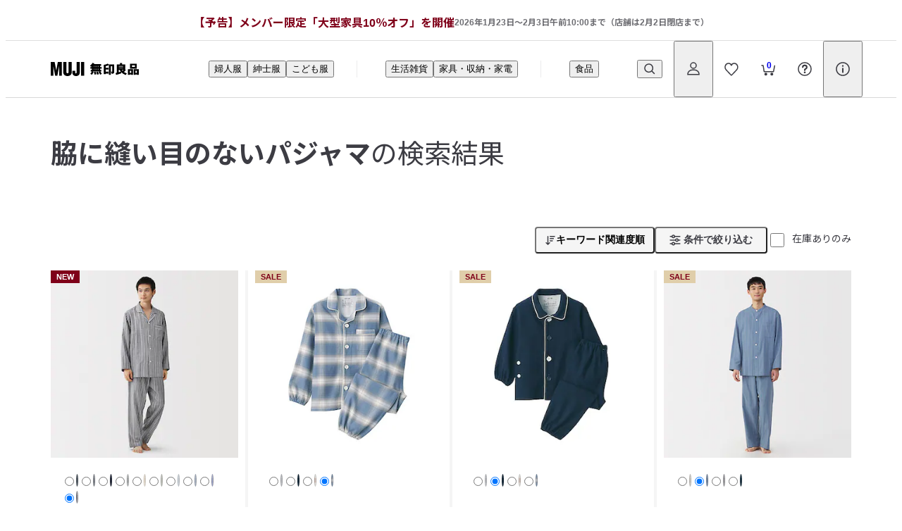

--- FILE ---
content_type: application/javascript
request_url: https://www.muji.com/o3twYtfYsN/D78tX1/I1m1/akiizLakVia9rw7X/LGsGQUshZAg/eB96/TGJPeA8C
body_size: 172251
content:
(function(){if(typeof Array.prototype.entries!=='function'){Object.defineProperty(Array.prototype,'entries',{value:function(){var index=0;const array=this;return {next:function(){if(index<array.length){return {value:[index,array[index++]],done:false};}else{return {done:true};}},[Symbol.iterator]:function(){return this;}};},writable:true,configurable:true});}}());(function(){L();GkL();ncL();var Gw=function(kh){if(kh==null)return -1;try{var GY=0;for(var YJ=0;YJ<kh["length"];YJ++){var Qn=kh["charCodeAt"](YJ);if(Qn<128){GY=GY+Qn;}}return GY;}catch(MZ){return -2;}};var Pq=function(hj,FJ){return hj instanceof FJ;};var Gn=function(){if(Rs["Date"]["now"]&&typeof Rs["Date"]["now"]()==='number'){return Rs["Date"]["now"]();}else{return +new (Rs["Date"])();}};var Ac=function(RZ,Mp){return RZ!=Mp;};var Yn=function(){return ["62*Qh5Z1!.\\X","8\x3f\\L_V$$)t PX\\M<#\bAG5","p&{r <\r$\x3f","^$YFC","mYRgTj\tiN\x40p!e\rCYRgQN]hN;:/50U",")$Y",">8 ","D","\'.1","\'","$<","DF4 X",">\x07!","\x40FW","\t+.","f:O","","\bM\x40\b2\'*:","8/z+uH.","\t ","V\'-7s","43b","[($4 0\"WG",".\\WX",")(K","eJ2!","\\\x40H3!2:","T\nVA","\t.$\x07F`8","sD,\t","_","\x3f86\"bV2\x3f\\Z~3-","A",". ;\x00fA$\vO\bNh.\t","\nLX4","-B","_","$&)=(","*BY",";\t=$CGE,>9TF","><,C>4*SO^","Bv\b0(SaT\x3f","\x00L","<;X","\n))<","5-)","\b","X","!","z6=\f4!X\r\"$Q\t</=\'PB\\Q8mX\t\x40B%Q\'3 (E<\x3f\\WHa<.=-PYUQ5(+BYpQ\b)33,_",",","3T\tF","Tp,VG","5+5\'=B","\n-/","$IQL3","Y8\x3f~PH","\t2,iQB\t-,)1","\x3f8ILC","5=S24(S","KB","PH$","\r8-/\v(_G3,Q8I^).-9","\x40(>-+=*","=i","V\b0(SjI\"1","Ps","\f-3 _G32 XQD<482\'=","Sp","m","x-J","J^&33\"(R","L\x403;#40","= DZ)$K\x405Q\b-)!;PW4 TJ[]7=8z","IQB","\b)X\vF\x40\t3\b2-<0,6YA0)\"M\bPY","\t\x3f","(!\');B\\\f.9"," ,","Y\bNl\t.<4;\'","S^","","\t 8:","1FC\b\r,D4FY\r","|%`i3;93\x3f\x3ffb#>\tk0{t,#-;3!]_2=LPY\v6\t2me{BDFUdfZ","_5-\r8(\b\x07DZ)","!18,Z\f).UGBY,",":(I7B_$:",">4\' S","6FC3.))5kK","DV\b)","AV\x07","","/$&&YC","U.9","0&._\x40",")P8GD","\'","\x3f\x3f\\\tG^",". ;Br\t/(N"," ,","L]","d4\'*K","\\8\x3f","&<\"[",">",".~V)/XWy$)0$",">,Q\vFI& \'0","A","\x401(","UL\b$>","RV\b:,IzD%","OX","%;/","U\\\b\r\"T\tWl",";","<LZ<myEL5Q*$(3d","\"-3=</w42(^\bQI","1;\x07\x40","jxIB%=T0,3\x00T\\~I\'hX","qdmpHI","\b\x3f,","",",8\" Z\v2",")>7,_Q49DJF[5","T_","+TOI","TF","N1",":UX","0/O",">5%6Y] 89O\x40^","EV\t(NBJ","=\x3f6%","Y\x40< X","-35+Rc:$S",".9\\V^","\x07!]D8m{\vB^",">;&Sv\f\x3f!X","#!Z",".4&:>W^",";\x40RQ=18ZJJCVOa:}0 32:NQ^","=OU","9.[V48 X\tW",";(85-","2\r\'/0","e\tA\t","J\bTB","4#MW","XfU\x40Ia6&8&(Pf_\n4#$LC(:","UV\b/\"PWH","=RMY\b\n-","\t%","d5$\t& SA","1-&,","C^",";*S]","\\S`.,-/\' ","FA(","WD\f-","9R4W_&%/","\x40\x3f","qUzq$jMl$zIU\x3f\x3fdL.x","0&[V"];};var rh=function(){return LB.apply(this,[n8,arguments]);};var mJ=function(){if(Rs["Date"]["now"]&&typeof Rs["Date"]["now"]()==='number'){return Rs["Math"]["round"](Rs["Date"]["now"]()/1000);}else{return Rs["Math"]["round"](+new (Rs["Date"])()/1000);}};var QH=function Sj(Zp,lz){'use strict';var HY=Sj;switch(Zp){case IN:{xb.push(Lq);throw new (Rs[jk()[bt(gt)](rJ,An)])(zj()[mj(Wb)].apply(null,[zH,Oj,q9,lh]));}break;case SN:{xb.push(Vp);if(bb(Rs[zj()[mj(KJ)](Pw,pb,pj,Bz)][GH()[Pt(CJ)].call(null,JH,bb(bb([])),x2,zw)])){var fj=Ch(typeof Rs[jp(typeof zj()[mj(dB)],Bk('',[][[]]))?zj()[mj(KJ)].call(null,Pw,Dw,nn,Bz):zj()[mj(cH)].apply(null,[Nn,Tp,QJ,sz])][jk()[bt(Cj)].call(null,ZZ,JH)],T2()[Vz(xw)].apply(null,[Uz,bn,bh]))?GH()[Pt(tj)].apply(null,[Cj,tp,In,Xt]):Ep()[ft(kH)].call(null,MJ,nY);var P9;return xb.pop(),P9=fj,P9;}var Lc;return Lc=jk()[bt(Ap)](Kn,x2),xb.pop(),Lc;}break;case AW:{xb.push(Oh);var Oz=function(PH){return Sj.apply(this,[hA,arguments]);};var fw=[vY()[Ec(Rc)](JJ,KJ,xH,ZJ,xw,Ob),jp(typeof RY()[sn(cH)],'undefined')?RY()[sn(Ub)](DB,Nw,pn,bb(Bq),DH,TB):RY()[sn(xw)](VZ,r9,WZ,bb(bb([])),Ej,lk)];var CZ=fw[Ch(typeof vY()[Ec(Gc)],'undefined')?vY()[Ec(fZ)].apply(null,[Hz,Y9,kn,Mc,zY,HJ]):vY()[Ec(fJ)](Cj,xw,DH,tj,mw,bb(bb(Bq)))](function(Pc){xb.push(Vw);var nh=Oz(Pc);if(bb(bb(nh))&&bb(bb(nh[zj()[mj(gt)].call(null,ZH,bb(bb(tj)),mw,Kw)]))&&bb(bb(nh[jp(typeof zj()[mj(Bq)],Bk('',[][[]]))?zj()[mj(gt)](ZH,pj,Xj,Kw):zj()[mj(cH)](nq,bb(Bq),HJ,lq)][zj()[mj(OY)](QY,SY,bb(bb([])),SY)]))){nh=nh[zj()[mj(gt)](ZH,bn,kz,Kw)][zj()[mj(OY)](QY,bb({}),Ih,SY)]();var Bb=Bk(Ch(nh[jk()[bt(tp)].call(null,IH,KJ)](zj()[mj(f9)].call(null,Ew,F2,Dw,dk)),jH(Bq)),cp(Rs[zj()[mj(MJ)].call(null,Q2,bY,Lt,lt)](Qc(nh[jk()[bt(tp)].apply(null,[IH,KJ])](GH()[Pt(Xj)].call(null,HJ,q9,Vq,dn)),jH(Bq))),Bq));var tY;return xb.pop(),tY=Bb,tY;}else{var YH;return YH=jk()[bt(Ap)](Qt,x2),xb.pop(),YH;}xb.pop();});var Gt;return Gt=CZ[jk()[bt(q9)](R9,xY)](jk()[bt(xw)].call(null,Pn,Oj)),xb.pop(),Gt;}break;case mF:{var N2=lz[hr];return N2;}break;case xF:{xb.push(vw);var lp=jk()[bt(Ap)].call(null,Hn,x2);try{var Kt=xb.length;var rw=bb(bb(hr));if(Rs[jk()[bt(OY)].call(null,WY,Bt)][vY()[Ec(Rc)].apply(null,[VZ,KJ,j2,ZJ,x2,bb({})])]&&Rs[jk()[bt(OY)].call(null,WY,Bt)][Ch(typeof vY()[Ec(bn)],Bk([],[][[]]))?vY()[Ec(fZ)](lh,hY,A2,V9,pz,Jk):vY()[Ec(Rc)](l2,KJ,j2,ZJ,tj,MJ)][tj]){var HZ=Ch(Rs[jp(typeof jk()[bt(lh)],Bk([],[][[]]))?jk()[bt(OY)].call(null,WY,Bt):jk()[bt(Dw)](Eq,Xp)][vY()[Ec(Rc)](m2,KJ,j2,ZJ,wj,l2)][Ch(typeof Ep()[ft(Ic)],'undefined')?Ep()[ft(Yh)].call(null,Jh,w9):Ep()[ft(pz)](dB,mn)](Gb[Kw]),Rs[jk()[bt(OY)](WY,Bt)][vY()[Ec(Rc)].call(null,Yh,KJ,j2,ZJ,bb(Bq),Eh)][tj]);var Ut=HZ?jp(typeof GH()[Pt(fJ)],'undefined')?GH()[Pt(tj)].call(null,bb(bb([])),cH,In,d9):GH()[Pt(VZ)].apply(null,[HB,bb({}),Fh,cH]):GH()[Pt(fZ)](HB,bb(bb(Bq)),Jk,EY);var lw;return xb.pop(),lw=Ut,lw;}else{var gY;return xb.pop(),gY=lp,gY;}}catch(Tq){xb.splice(Sh(Kt,Bq),Infinity,vw);var jw;return xb.pop(),jw=lp,jw;}xb.pop();}break;case VD:{xb.push(vz);var mY=jk()[bt(Ap)](H9,x2);try{var bZ=xb.length;var kZ=bb(Ys);mY=jp(typeof Rs[jk()[bt(nz)](wF,Kj)],T2()[Vz(xw)](Rp,Kj,bh))?GH()[Pt(tj)](bn,Ob,In,rt):GH()[Pt(fZ)].apply(null,[WZ,pb,Jk,jj]);}catch(dJ){xb.splice(Sh(bZ,Bq),Infinity,vz);mY=ph()[Lw(Nw)](Bq,Gc,B9,wB,Tn);}var Sq;return xb.pop(),Sq=mY,Sq;}break;case SO:{var Cz={};xb.push(wt);var sw={};try{var lY=xb.length;var C9=bb({});var rn=new (Rs[GH()[Pt(c2)].apply(null,[zY,bb(bb(Bq)),cH,vk])])(tj,Gb[fZ])[zj()[mj(Eh)](EH,Dw,mw,Fw)](Ch(typeof jk()[bt(z2)],'undefined')?jk()[bt(Dw)](Bt,Dj):jk()[bt(Nk)](k2,Kw));var QZ=rn[GH()[Pt(tP)](z2,lh,Vm,vU)](jp(typeof GH()[Pt(YX)],'undefined')?GH()[Pt(Lt)].apply(null,[HJ,Dw,N0,w9]):GH()[Pt(VZ)](xw,bb({}),xH,gU));var Gd=rn[Ep()[ft(L7)](Ih,qj)](QZ[RY()[sn(M7)].apply(null,[DB,QJ,tj,Xj,b3,xG])]);var SP=rn[Ch(typeof Ep()[ft(In)],Bk('',[][[]]))?Ep()[ft(Yh)](lq,d0):Ep()[ft(L7)].apply(null,[Ih,qj])](QZ[T2()[Vz(QX)](sH,cx,I7)]);Cz=ld(lL,[zj()[mj(ZC)](Aq,bb(bb({})),Eh,cl),Gd,GH()[Pt(sm)].call(null,kz,Tp,Rl,fp),SP]);var Tm=new (Rs[GH()[Pt(c2)].apply(null,[Rc,bb(bb(Bq)),cH,vk])])(tj,Gb[fZ])[zj()[mj(Eh)](EH,Kj,DB,Fw)](zj()[mj(RG)](b0,bn,Ff,NM));var Df=Tm[GH()[Pt(tP)](Tn,bb(Bq),Vm,vU)](GH()[Pt(Lt)].call(null,Ap,JH,N0,w9));var TP=Tm[Ep()[ft(L7)].apply(null,[Ih,qj])](Df[RY()[sn(M7)](Xj,QJ,Cj,NM,b3,xG)]);var AM=Tm[Ep()[ft(L7)].apply(null,[Ih,qj])](Df[T2()[Vz(QX)](sH,bb(bb(tj)),I7)]);sw=ld(lL,[T2()[Vz(Eh)].apply(null,[Zc,mw,HC]),TP,Ch(typeof T2()[Vz(dC)],'undefined')?T2()[Vz(M7)](tf,cQ,dB):T2()[Vz(cQ)](Ft,Bq,p5),AM]);}finally{xb.splice(Sh(lY,Bq),Infinity,wt);var CU;return CU=ld(lL,[YC()[q7(wP)](z3,kz,xU,Nw),Cz[Ch(typeof zj()[mj(zY)],Bk('',[][[]]))?zj()[mj(cH)](HM,NM,P7,I7):zj()[mj(ZC)](Aq,Dw,ll,cl)]||null,zj()[mj(LR)](GE,xw,kH,gt),Cz[GH()[Pt(sm)].apply(null,[bb(Bq),Hz,Rl,fp])]||null,jp(typeof T2()[Vz(Wb)],Bk('',[][[]]))?T2()[Vz(Rl)].call(null,w3,zY,U5):T2()[Vz(M7)](IB,bb(bb(tj)),AE),sw[jp(typeof T2()[Vz(Km)],Bk('',[][[]]))?T2()[Vz(Eh)](Zc,bb(bb(tj)),HC):T2()[Vz(M7)].call(null,VC,Xl,fZ)]||null,zj()[mj(PM)].call(null,RN,Px,zY,Bf),sw[T2()[Vz(cQ)](Ft,bn,p5)]||null]),xb.pop(),CU;}xb.pop();}break;case Qr:{xb.push(qf);if(Rs[zj()[mj(KJ)](vw,wP,Jk,Bz)][Ep()[ft(KR)](tl,Aq)]){if(Rs[jp(typeof RY()[sn(Dw)],Bk([],[][[]]))?RY()[sn(tj)](Nk,An,kz,Wl,GC,bC):RY()[sn(xw)].apply(null,[z5,Z7,Lt,F2,Gm,tM])][Ch(typeof jk()[bt(HB)],'undefined')?jk()[bt(Dw)].call(null,PE,t5):jk()[bt(z5)].apply(null,[EU,U5])](Rs[zj()[mj(KJ)](vw,NM,QJ,Bz)][Ep()[ft(KR)](tl,Aq)][jk()[bt(Nw)].apply(null,[jM,Xj])],RY()[sn(Nl)](bb(bb(tj)),KJ,dB,Ud,BC,wX))){var qP;return qP=Ch(typeof GH()[Pt(Bt)],Bk([],[][[]]))?GH()[Pt(VZ)](Dw,SY,WX,EQ):GH()[Pt(tj)](bb(bb(Bq)),ll,In,zv),xb.pop(),qP;}var sM;return sM=Ch(typeof Ep()[ft(NM)],Bk('',[][[]]))?Ep()[ft(Yh)].call(null,VM,f3):Ep()[ft(kH)](MJ,gl),xb.pop(),sM;}var R3;return R3=jp(typeof jk()[bt(OY)],Bk('',[][[]]))?jk()[bt(Ap)](Mm,x2):jk()[bt(Dw)](J0,nl),xb.pop(),R3;}break;case jv:{xb.push(j0);var Q5=jk()[bt(Ap)].apply(null,[MB,x2]);try{var VE=xb.length;var sP=bb(Ys);Q5=Rs[Ep()[ft(Bt)].apply(null,[Vq,dZ])][jk()[bt(Nw)].apply(null,[CP,Xj])][zj()[mj(HB)](Rh,Cj,fZ,G7)](jk()[bt(DB)].call(null,fx,L5))?GH()[Pt(tj)](Hx,lh,In,fh):GH()[Pt(fZ)](L7,bb([]),Jk,jd);}catch(Ix){xb.splice(Sh(VE,Bq),Infinity,j0);Q5=ph()[Lw(Nw)].apply(null,[Bq,Tn,mm,wB,Bq]);}var lG;return xb.pop(),lG=Q5,lG;}break;case lr:{xb.push(m0);try{var Ll=xb.length;var U3=bb(bb(hr));var dU=tj;var k5=Rs[RY()[sn(tj)](pb,An,cH,Kw,RU,bC)][jk()[bt(z5)].call(null,Wm,U5)](Rs[GH()[Pt(bP)].call(null,bb(bb([])),Kj,Rc,vl)][jk()[bt(Nw)](qQ,Xj)],Ep()[ft(z5)].call(null,Xj,Uk));if(k5){dU++;bb(bb(k5[zj()[mj(gt)].apply(null,[cP,bb(bb([])),Xf,Kw])]))&&Qc(k5[zj()[mj(gt)](cP,OY,Px,Kw)][zj()[mj(OY)].apply(null,[Lm,x2,JJ,SY])]()[Ch(typeof jk()[bt(An)],Bk([],[][[]]))?jk()[bt(Dw)].call(null,SR,Id):jk()[bt(tp)](Wd,KJ)](GH()[Pt(f9)](F2,Hx,Ub,rd)),jH(Gb[Yh]))&&dU++;}var bx=dU[jp(typeof zj()[mj(Km)],'undefined')?zj()[mj(OY)](Lm,kH,pb,SY):zj()[mj(cH)].call(null,Uz,bb(bb({})),OY,sQ)]();var Qf;return xb.pop(),Qf=bx,Qf;}catch(VR){xb.splice(Sh(Ll,Bq),Infinity,m0);var DQ;return DQ=jk()[bt(Ap)](jl,x2),xb.pop(),DQ;}xb.pop();}break;case Xr:{xb.push(lC);try{var fC=xb.length;var f5=bb([]);var T7=new (Rs[zj()[mj(KJ)](vq,lh,Ud,Bz)][T2()[Vz(Nk)].apply(null,[V0,Rc,SY])][jp(typeof Ep()[ft(Km)],Bk('',[][[]]))?Ep()[ft(WZ)](Bz,fd):Ep()[ft(Yh)].call(null,pb,Eq)][Ep()[ft(Ih)](lt,Gk)])();var Ul=new (Rs[zj()[mj(KJ)](vq,Ym,cl,Bz)][jp(typeof T2()[Vz(bn)],Bk('',[][[]]))?T2()[Vz(Nk)].call(null,V0,bb(Bq),SY):T2()[Vz(M7)](j0,bb([]),lk)][Ch(typeof Ep()[ft(Bt)],'undefined')?Ep()[ft(Yh)].apply(null,[N7,dC]):Ep()[ft(WZ)](Bz,fd)][jp(typeof zj()[mj(m2)],Bk('',[][[]]))?zj()[mj(In)](KX,bb({}),bb({}),zY):zj()[mj(cH)](bm,Gc,KR,DX)])();var s7;return xb.pop(),s7=bb(Ys),s7;}catch(H5){xb.splice(Sh(fC,Bq),Infinity,lC);var x7;return x7=Ch(H5[zj()[mj(An)](mO,Jk,Kj,Ap)][ph()[Lw(Bq)](Yh,Bt,Ml,FU,bY)],jk()[bt(gt)].apply(null,[bB,An])),xb.pop(),x7;}xb.pop();}break;case hA:{var PH=lz[hr];xb.push(km);var R7;return R7=Rs[RY()[sn(tj)](HB,An,Rl,cQ,IP,bC)][jk()[bt(z5)](mX,U5)](Rs[jp(typeof jk()[bt(tp)],'undefined')?jk()[bt(OY)].call(null,Uc,Bt):jk()[bt(Dw)](rX,Ub)][ph()[Lw(bn)].call(null,Nw,nz,jM,Km,rQ)],PH),xb.pop(),R7;}break;case Bv:{xb.push(kX);try{var SQ=xb.length;var zd=bb({});var sl=v8[jk()[bt(Jk)](Zq,kH)]();var cU=Rs[RY()[sn(tj)].apply(null,[kz,An,WZ,Nk,CO,bC])][jp(typeof jk()[bt(tP)],'undefined')?jk()[bt(z5)].apply(null,[G2,U5]):jk()[bt(Dw)](vM,mQ)](Rs[Ep()[ft(Nw)](ZP,sp)],GH()[Pt(cQ)].apply(null,[Bq,rQ,UE,Dc]));if(cU){sl++;if(cU[GH()[Pt(gt)](bb([]),bb(bb(Bq)),m2,PJ)]){cU=cU[jp(typeof GH()[Pt(ll)],Bk([],[][[]]))?GH()[Pt(gt)](Xj,OY,m2,PJ):GH()[Pt(VZ)](cx,Tn,mf,t3)];sl+=Bk(cp(cU[zj()[mj(xw)](YB,Ic,Bt,I7)]&&Ch(cU[zj()[mj(xw)](YB,bb(bb(tj)),dB,I7)],Bq),Bq),cp(cU[jp(typeof ph()[Lw(G7)],Bk(jk()[bt(xw)].apply(null,[gg,Oj]),[][[]]))?ph()[Lw(Bq)](Yh,HJ,IZ,FU,z2):ph()[Lw(An)](Fd,DB,g3,tG,Lt)]&&Ch(cU[ph()[Lw(Bq)](Yh,JJ,IZ,FU,Hx)],GH()[Pt(cQ)].call(null,cQ,cQ,UE,Dc)),fZ));}}var hM;return hM=sl[zj()[mj(OY)](rc,tR,Ic,SY)](),xb.pop(),hM;}catch(Tx){xb.splice(Sh(SQ,Bq),Infinity,kX);var TG;return TG=jk()[bt(Ap)](qj,x2),xb.pop(),TG;}xb.pop();}break;case WK:{var Q3;xb.push(B5);return Q3=bb(Ox(jp(typeof jk()[bt(Eh)],'undefined')?jk()[bt(Nw)](wb,Xj):jk()[bt(Dw)](ZJ,Il),Rs[Ch(typeof zj()[mj(tm)],Bk('',[][[]]))?zj()[mj(cH)](Dx,cx,HB,Ql):zj()[mj(KJ)](mn,bb(bb(tj)),kz,Bz)][Ch(typeof T2()[Vz(Oj)],'undefined')?T2()[Vz(M7)](l7,bb(bb(tj)),nM):T2()[Vz(Nk)].call(null,D0,F2,SY)][Ep()[ft(WZ)](Bz,vH)][Ch(typeof Ep()[ft(m2)],'undefined')?Ep()[ft(Yh)](O3,A0):Ep()[ft(Ih)](lt,YB)])||Ox(jk()[bt(Nw)](wb,Xj),Rs[zj()[mj(KJ)].call(null,mn,Ud,p5,Bz)][T2()[Vz(Nk)](D0,Ub,SY)][Ep()[ft(WZ)](Bz,vH)][zj()[mj(In)](JZ,DB,Tn,zY)])),xb.pop(),Q3;}break;case rL:{var Yl=lz[hr];var GU=lz[Ys];xb.push(lC);if(x5(GU,null)||Qc(GU,Yl[zj()[mj(xw)](pH,YX,bb(bb([])),I7)]))GU=Yl[zj()[mj(xw)](pH,bb({}),Kw,I7)];for(var df=tj,pf=new (Rs[zj()[mj(Bz)](dl,bb({}),cQ,x2)])(GU);JE(df,GU);df++)pf[df]=Yl[df];var A7;return xb.pop(),A7=pf,A7;}break;case Bs:{xb.push(Eh);var QC=zj()[mj(q9)].apply(null,[ZU,bb([]),pz,Xj]);var CM=bb(Ys);try{var bQ=xb.length;var pm=bb([]);var MX=Gb[fZ];try{var SC=Rs[jp(typeof vY()[Ec(bn)],'undefined')?vY()[Ec(V7)](Ic,Dw,j0,Oh,F2,bb(bb(tj))):vY()[Ec(fZ)].apply(null,[Lt,OY,mC,Wb,bb(bb(Bq)),Hz])][jk()[bt(Nw)](v3,Xj)][zj()[mj(OY)](JC,bb(bb({})),bb({}),SY)];Rs[Ch(typeof RY()[sn(VZ)],Bk(jk()[bt(xw)](vl,Oj),[][[]]))?RY()[sn(xw)](tm,w5,fZ,gt,w5,YR):RY()[sn(tj)].call(null,bb([]),An,Rc,rQ,wf,bC)][T2()[Vz(KJ)](T5,Il,vM)](SC)[zj()[mj(OY)](JC,fZ,Tp,SY)]();}catch(pP){xb.splice(Sh(bQ,Bq),Infinity,Eh);if(pP[jp(typeof Ep()[ft(tp)],Bk('',[][[]]))?Ep()[ft(Rl)](vf,rV):Ep()[ft(Yh)](Vm,lX)]&&Ch(typeof pP[Ep()[ft(Rl)].call(null,vf,rV)],Ch(typeof jk()[bt(Hz)],'undefined')?jk()[bt(Dw)](ZX,qU):jk()[bt(bn)](UJ,Px))){pP[Ep()[ft(Rl)](vf,rV)][Ch(typeof zj()[mj(fZ)],Bk([],[][[]]))?zj()[mj(cH)](tU,q9,Bq,gt):zj()[mj(QJ)](x0,Dw,Ub,cH)](Ep()[ft(Cj)].apply(null,[bY,gC]))[GH()[Pt(Ic)].apply(null,[bb(tj),WR,Tn,RG])](function(jQ){xb.push(Eh);if(jQ[vY()[Ec(Ub)](DB,Dw,OG,IB,bb(tj),HB)](jp(typeof Ep()[ft(nz)],Bk([],[][[]]))?Ep()[ft(nz)].apply(null,[lh,dG]):Ep()[ft(Yh)].call(null,LX,nU))){CM=bb(bb({}));}if(jQ[jp(typeof vY()[Ec(Bq)],'undefined')?vY()[Ec(Ub)].apply(null,[Hx,Dw,OG,IB,Xf,kH]):vY()[Ec(fZ)].call(null,Wl,jR,JU,Hx,bb(Bq),zY)](GH()[Pt(xY)](bb(bb({})),Px,Bz,AQ))){MX++;}xb.pop();});}}QC=Ch(MX,Yh)||CM?GH()[Pt(tj)](q9,Kw,In,YY):jp(typeof GH()[Pt(YX)],'undefined')?GH()[Pt(fZ)](Ub,Xj,Jk,EC):GH()[Pt(VZ)](bb(bb(Bq)),Xj,Sl,hP);}catch(hR){xb.splice(Sh(bQ,Bq),Infinity,Eh);QC=ph()[Lw(Nw)].call(null,Bq,MG,SU,wB,Kw);}var vE;return xb.pop(),vE=QC,vE;}break;case Eg:{xb.push(Ax);if(bb(Ox(zj()[mj(s3)](Qd,wj,dB,QM),Rs[jk()[bt(OY)](Nz,Bt)]))){var Yx;return xb.pop(),Yx=null,Yx;}var n7=Rs[Ch(typeof jk()[bt(Bf)],'undefined')?jk()[bt(Dw)](zR,YX):jk()[bt(OY)].apply(null,[Nz,Bt])][zj()[mj(s3)](Qd,bb(bb(tj)),Xf,QM)];var jP=n7[Ch(typeof zj()[mj(tG)],Bk('',[][[]]))?zj()[mj(cH)].call(null,Il,JJ,bb([]),U5):zj()[mj(UC)](mt,bb(bb([])),tG,J5)];var Zx=n7[T2()[Vz(pj)](dQ,cl,fJ)];var YG=n7[YC()[q7(Bz)](vX,Hx,rf,Yh)];var Z5;return Z5=[jP,Ch(Zx,Gb[fZ])?tj:Qc(Zx,tj)?jH(Gb[Yh]):jH(Gb[Nl]),YG||jk()[bt(Kx)].apply(null,[Ns,JJ])],xb.pop(),Z5;}break;case BO:{var El=lz[hr];var kf=lz[Ys];xb.push(E7);var WC=x5(null,El)?null:Ac(jp(typeof T2()[Vz(dC)],Bk('',[][[]]))?T2()[Vz(xw)](Ef,tR,bh):T2()[Vz(M7)].call(null,V9,bb(bb({})),Fw),typeof Rs[Ep()[ft(SY)](MG,wm)])&&El[Rs[Ep()[ft(SY)](MG,wm)][Ep()[ft(lh)].call(null,rQ,rH)]]||El[zj()[mj(zY)].apply(null,[Qb,bb([]),bb(bb([])),CB])];if(Ac(null,WC)){var IG,UU,vP,r5,f0=[],Gf=bb(Gb[fZ]),nf=bb(Bq);try{var Xd=xb.length;var bM=bb({});if(vP=(WC=WC.call(El))[vY()[Ec(bn)].apply(null,[WZ,Yh,xm,Il,bb([]),bb(Bq)])],Ch(tj,kf)){if(jp(Rs[jp(typeof RY()[sn(SY)],'undefined')?RY()[sn(tj)](VZ,An,Gc,q9,bE,bC):RY()[sn(xw)](OY,Fh,kH,tP,NC,HG)](WC),WC)){bM=bb(hr);return;}Gf=bb(Bq);}else for(;bb(Gf=(IG=vP.call(WC))[Ch(typeof T2()[Vz(P7)],Bk([],[][[]]))?T2()[Vz(M7)].apply(null,[fG,m2,Bq]):T2()[Vz(zY)](Bm,Bz,Nl)])&&(f0[jp(typeof Ep()[ft(nz)],Bk([],[][[]]))?Ep()[ft(fZ)].apply(null,[VZ,nd]):Ep()[ft(Yh)](Fx,Eq)](IG[GH()[Pt(gt)].call(null,bb(bb([])),Ih,m2,Qw)]),jp(f0[Ch(typeof zj()[mj(Dw)],Bk([],[][[]]))?zj()[mj(cH)].call(null,DE,Tn,MG,dE):zj()[mj(xw)](jX,Ic,WZ,I7)],kf));Gf=bb(tj));}catch(XX){nf=bb(Gb[fZ]),UU=XX;}finally{xb.splice(Sh(Xd,Bq),Infinity,E7);try{var gm=xb.length;var HP=bb([]);if(bb(Gf)&&Ac(null,WC[GH()[Pt(Xj)](Kw,QX,Vq,mX)])&&(r5=WC[GH()[Pt(Xj)](ll,mw,Vq,mX)](),jp(Rs[RY()[sn(tj)].apply(null,[Bt,An,tj,SY,bE,bC])](r5),r5))){HP=bb(bb({}));return;}}finally{xb.splice(Sh(gm,Bq),Infinity,E7);if(HP){xb.pop();}if(nf)throw UU;}if(bM){xb.pop();}}var BM;return xb.pop(),BM=f0,BM;}xb.pop();}break;case kS:{xb.push(lM);var Cf=jk()[bt(Ap)](JY,x2);try{var WM=xb.length;var kl=bb(Ys);Cf=jp(typeof Rs[GH()[Pt(Wb)].apply(null,[bb(bb(tj)),Ap,Ob,nk])],Ch(typeof T2()[Vz(WZ)],'undefined')?T2()[Vz(M7)](fd,WR,m3):T2()[Vz(xw)].call(null,Np,MG,bh))?GH()[Pt(tj)](WR,wj,In,RA):GH()[Pt(fZ)].call(null,QX,mw,Jk,Kl);}catch(bl){xb.splice(Sh(WM,Bq),Infinity,lM);Cf=jp(typeof ph()[Lw(MG)],'undefined')?ph()[Lw(Nw)].apply(null,[Bq,Bt,d0,wB,Hz]):ph()[Lw(An)](WR,l2,kQ,GC,Tp);}var X7;return xb.pop(),X7=Cf,X7;}break;case GS:{xb.push(bd);var kG=Ox(zj()[mj(Km)].call(null,Wj,Cj,bb(bb({})),tE),Rs[zj()[mj(KJ)](lb,Ic,bn,Bz)])||Qc(Rs[jk()[bt(OY)].apply(null,[ww,Bt])][Ch(typeof T2()[Vz(fZ)],Bk('',[][[]]))?T2()[Vz(M7)](dn,Ff,Oj):T2()[Vz(Ob)](Xc,F2,tP)],tj)||Qc(Rs[jk()[bt(OY)](ww,Bt)][T2()[Vz(pz)].apply(null,[pt,Hz,ll])],tj);var px=Rs[Ch(typeof zj()[mj(fJ)],Bk([],[][[]]))?zj()[mj(cH)].apply(null,[Z3,Ff,cl,JU]):zj()[mj(KJ)](lb,bb([]),bY,Bz)][GH()[Pt(dC)].call(null,Bq,bb(bb(tj)),CB,Qq)](ph()[Lw(fJ)](q9,G7,Uz,Nl,pb))[vY()[Ec(wP)].apply(null,[Hz,KJ,cB,kH,bb(bb(Bq)),Tn])];var v7=Rs[Ch(typeof zj()[mj(Xf)],Bk('',[][[]]))?zj()[mj(cH)](NU,Hz,QJ,ME):zj()[mj(KJ)](lb,bb([]),bb({}),Bz)][GH()[Pt(dC)].apply(null,[x2,MG,CB,Qq])](jk()[bt(Bt)].apply(null,[wq,Xp]))[vY()[Ec(wP)].call(null,Hz,KJ,cB,kH,cH,HJ)];var IX=Rs[zj()[mj(KJ)](lb,tp,Eh,Bz)][GH()[Pt(dC)].call(null,l2,Xl,CB,Qq)](zj()[mj(bP)].apply(null,[Ft,P7,Lt,Km]))[jp(typeof vY()[Ec(cH)],'undefined')?vY()[Ec(wP)](gt,KJ,cB,kH,F2,bb({})):vY()[Ec(fZ)](xw,Z3,F3,E0,pj,bb([]))];var jC;return jC=jk()[bt(xw)].apply(null,[Lj,Oj])[vY()[Ec(KJ)](p5,An,nJ,Ub,kz,Tp)](kG?GH()[Pt(tj)](bY,V7,In,jt):GH()[Pt(fZ)](Ym,P7,Jk,cw),jp(typeof T2()[Vz(Hz)],Bk([],[][[]]))?T2()[Vz(WR)](Nz,tj,x3):T2()[Vz(M7)](NR,Hz,tX))[vY()[Ec(KJ)].call(null,wj,An,nJ,Ub,bn,bb(bb([])))](px?Ch(typeof GH()[Pt(m2)],Bk('',[][[]]))?GH()[Pt(VZ)].apply(null,[bb(bb(Bq)),bb(bb(tj)),lf,LQ]):GH()[Pt(tj)].apply(null,[x2,G7,In,jt]):GH()[Pt(fZ)](cl,bb(tj),Jk,cw),T2()[Vz(WR)].apply(null,[Nz,F2,x3]))[vY()[Ec(KJ)].apply(null,[Ym,An,nJ,Ub,Rc,cH])](v7?GH()[Pt(tj)].apply(null,[bb(bb({})),WZ,In,jt]):GH()[Pt(fZ)](QJ,bb(tj),Jk,cw),Ch(typeof T2()[Vz(Ic)],Bk([],[][[]]))?T2()[Vz(M7)](W0,bb(Bq),q3):T2()[Vz(WR)](Nz,Ih,x3))[jp(typeof vY()[Ec(Rc)],Bk([],[][[]]))?vY()[Ec(KJ)](Xj,An,nJ,Ub,Jk,mw):vY()[Ec(fZ)].call(null,gt,Od,b3,PQ,bb(bb(Bq)),gt)](IX?GH()[Pt(tj)](wP,bb(bb([])),In,jt):GH()[Pt(fZ)](bb({}),OY,Jk,cw)),xb.pop(),jC;}break;case fF:{var wC=lz[hr];xb.push(pC);if(Rs[zj()[mj(Bz)](M0,x2,OY,x2)][zj()[mj(Lt)](gR,bb(bb(Bq)),An,MG)](wC)){var Nf;return xb.pop(),Nf=wC,Nf;}xb.pop();}break;}};var XE=function(){return ["\x6c\x65\x6e\x67\x74\x68","\x41\x72\x72\x61\x79","\x63\x6f\x6e\x73\x74\x72\x75\x63\x74\x6f\x72","\x6e\x75\x6d\x62\x65\x72"];};var lU=function(){return Rs["window"]["navigator"]["userAgent"]["replace"](/\\|"/g,'');};var XU=function(k7,DR){var Al=Rs["Math"]["round"](Rs["Math"]["random"]()*(DR-k7)+k7);return Al;};var LB=function KQ(V3,YM){var OE=KQ;do{switch(V3){case OS:{l5=xw*VZ*cH+lh*KJ;wG=KJ*Ql+Dw+cH*VZ;V3=HW;nY=Ql*Dw-xw-VZ*Yh;ZH=Dw*Ql-An-KJ;xH=Nw+lh*Dw+Ql-cH;}break;case MK:{mU=An*cH*lh+Dw-VZ;R0=cH-Dw+KJ*VZ*An;V3=Eg;PP=lh+KJ*Ql-xw+Bq;tQ=Ql*An+Yh+xw;}break;case BT:{NM=lh+KJ-Yh+fZ;MG=VZ*Yh-Nw-Bq-cH;F2=cH+KJ+Nw+xw*An;JH=VZ+Yh+An*Dw-Nw;MJ=VZ*Yh-cH+lh-fZ;V3=OD;Ap=An*Nw+Bq+Dw;}break;case hD:{V3+=FW;P7=An+lh+KJ*xw;dB=xw+VZ*An+Dw+Nw;tm=An+Bq+VZ*cH;Bz=An*Dw+xw-Yh*VZ;QJ=An-xw+cH+Yh+Nw;zY=Yh+KJ+VZ+An+xw;}break;case Eg:{bG=Yh*Ql+lh*KJ+cH;dx=cH*VZ*An+Bq-lh;m7=Bq*lh*cH*Yh+VZ;V3+=nV;B0=Dw*lh*xw+Ql+VZ;EP=xw*Nw*KJ*cH+Yh;c0=KJ*lh*Bq*Yh+Nw;}break;case vW:{Z7=Nw-lh+Ql*KJ;JR=lh*fZ*Bq*An-Dw;V3+=lV;Of=Ql*VZ-cH-lh*Yh;S7=Yh-lh+Nw*Ql+cH;E5=Dw*cH*Nw+An*Yh;}break;case Pv:{V3=lT;AU=cH*Ql-xw+Nw*Yh;Mm=Dw*Ql+Bq+An-xw;O0=Nw*cH+KJ*Ql;O7=Dw*Ql-KJ*Nw-xw;Lf=Nw*fZ+Ql*An+Yh;xE=An*Ql+lh+fZ;}break;case q6:{zx=Ql*Nw+fZ*lh;vR=fZ+Yh*Ql*Bq+VZ;Wm=VZ+Ql*Yh-cH+xw;wB=Bq+Dw*lh+xw-VZ;V3+=Ig;N7=Dw+Yh+KJ*Ql;p0=KJ*lh*Yh+fZ-xw;}break;case Iv:{FX=Dw+KJ+Nw+Ql*An;lP=Dw*VZ*Nw+cH*lh;JX=Nw*xw*Dw*Yh-An;E0=lh+KJ+VZ+An*Ql;V3=Or;sC=Dw+KJ+cH+Nw*Ql;ZQ=Ql*cH-An-VZ-Bq;tf=Ql*cH+xw*KJ+fZ;nx=VZ+Nw*Dw*An-xw;}break;case BA:{j5=Nw*Ql+xw-fZ*KJ;H7=cH*KJ*Nw+xw-Ql;V3=HF;xd=An*lh+Ql*xw-cH;P0=Ql+Dw*lh+KJ+cH;lq=lh*Nw-VZ-xw-Ql;dk=fZ*VZ*Nw+An-Bq;dM=KJ*Nw*xw+Bq+lh;LP=Ql+Dw*VZ+Yh+xw;}break;case w:{An=Yh*Bq+fZ;KJ=fZ*Bq*cH-An+xw;V3+=BL;Dw=cH+KJ-Yh;VZ=Yh*fZ+cH-xw;lh=Yh+VZ*xw-An+cH;}break;case kA:{E7=KJ*An*Bq*Nw;IQ=Bq*Nw*Dw*xw+cH;Dm=Yh+Ql*Dw+Nw*cH;hY=Ql*xw+Bq+VZ*cH;OC=Nw-fZ+Ql+VZ;AC=cH-Yh+Nw*Ql*Bq;V3=kK;}break;case K6:{UP=Ql+Bq+cH*Nw*Yh;wx=fZ*Nw*lh-VZ*KJ;IM=xw*cH*fZ*VZ+Bq;Bx=Dw*An*fZ*Nw;V3=MK;H3=xw*Ql-An+fZ*cH;l0=lh*Nw+cH*An*KJ;}break;case Ss:{PQ=Ql*KJ+Bq+cH*Dw;V3=fL;fl=VZ+Ql*cH-KJ*Yh;wR=Ql*VZ-lh*Nw+An;lf=cH*lh*An-Nw*fZ;lB=VZ+lh*KJ+Ql-Yh;rR=fZ+An*Nw*cH+VZ;Pd=Dw*Ql-KJ-Yh*xw;sd=VZ*fZ*lh-cH-Dw;}break;case L8:{V3+=Mv;Pl=cH-lh+An*Ql-Bq;rM=xw+fZ*Dw*VZ+lh;IE=Bq+Nw*Ql+VZ*Dw;VM=Nw-Bq+fZ*Ql;mm=lh*KJ+Yh*VZ-An;bE=cH*Nw*VZ*Bq+KJ;}break;case R:{while(JE(V5,RP.length)){var Jf=MM(RP,V5);var MC=MM(hf.XT,TR++);Bl+=sU(YS,[m5(Tf(R5(Jf),MC),Tf(R5(MC),Jf))]);V5++;}V3+=zF;}break;case jV:{V3+=sv;Gc=fZ-Yh*Dw+An*Nw;Ub=Nw+An-xw+cH+VZ;rQ=xw+Nw*An-fZ;Il=An*VZ-fZ+Yh+xw;nm=Ql*Yh-VZ*xw+cH;Lt=Dw*cH+lh+An*Yh;}break;case Ys:{vw=Yh*lh*An-cH-Dw;qR=KJ*Ql+xw-Dw*cH;m0=cH*An*Nw-xw-Dw;bP=fZ+Bq+cH-xw+Ql;f9=xw+Ql-Bq+Yh;qf=Ql+lh-Bq-fZ+An;V3+=S;ZE=Ql*Nw-fZ+KJ+cH;}break;case jN:{dd=cH*xw*lh-Yh+Bq;xM=Bq*cH+lh*An*Yh;C3=KJ*Dw*An+cH;SX=Ql*xw-VZ*An+Dw;TM=Ql*xw-Nw;V3+=NW;}break;case LS:{MU=fZ+Dw*An*Yh*xw;GQ=lh*fZ*Dw+An*Yh;HG=fZ*Ql+Yh-cH+KJ;V3=gF;rd=fZ+Ql*xw;}break;case JT:{j0=lh*Dw-Ql;lM=KJ*Ql+VZ-Yh*cH;bd=Ql*Nw-An+lh+Bq;OX=xw*Bq*KJ+lh*Nw;V3=UD;}break;case CK:{Kd=xw+Dw*KJ*VZ+lh;Rm=Dw+Ql*KJ-lh;Jm=VZ*fZ+Ql*Dw+Nw;vQ=Yh-xw*Bq+Ql*An;V3+=MS;sz=Nw+fZ+lh*VZ+KJ;Y7=An*Ql+Dw+lh+cH;}break;case fT:{V3-=BS;Px=VZ*cH+lh-An+fZ;pj=Dw+An*fZ*KJ-VZ;cl=cH-xw+KJ*VZ+An;Tp=VZ-An+Nw*Yh*fZ;q9=Dw+xw+VZ+Yh-Nw;}break;case NF:{hm=Dw*lh*fZ-xw-cH;V3=QF;Cd=lh*VZ*fZ-Ql+cH;EU=xw-lh+Nw*KJ*cH;I5=Ql+KJ*cH*Yh;f3=Yh*xw+cH+Ql*Dw;}break;case qF:{V3+=d6;ml=Ql*KJ-xw+lh+VZ;sf=An*Ql+fZ*cH;D7=VZ+Ql*Dw-KJ*Nw;gR=Ql*Bq*Dw+Nw-An;fU=fZ+An*Ql+xw*Nw;Yd=An*Ql-fZ+KJ-Dw;ZG=xw+Ql*VZ+An-lh;}break;case ds:{V3+=nA;k0=KJ*Ql+xw+VZ*Nw;g7=VZ*Ql-Yh-cH*Nw;Jl=fZ+Ql*Dw+An*Nw;lt=lh-fZ+KJ-An+Ql;KP=VZ+Yh*Ql*fZ-cH;P3=Nw+Bq+Ql+Dw*lh;}break;case OK:{qQ=Ql*cH+KJ+VZ*lh;sQ=KJ*lh+fZ*Nw+cH;GB=xw*Nw*lh-VZ*Yh;V3=Ss;JP=VZ+cH+Ql*Nw+Bq;G3=KJ+Bq+VZ*Ql-lh;}break;case f6:{tP=VZ*An+lh+fZ+Bq;QM=fZ+Ql+KJ+Dw-xw;Bm=VZ*An-KJ+cH*Ql;md=cH-xw-Bq+Ql*Yh;V3+=d8;Kx=cH-Nw+Dw-xw+Ql;}break;case tr:{fM=Dw*fZ+An*KJ*Nw;V3=wA;FU=Nw*Dw*cH-VZ*Bq;Nx=VZ*Dw*cH+Nw-fZ;xm=cH*Ql-Dw-Yh;nd=KJ*Ql-Nw-VZ;WU=lh+Ql*cH+xw+Nw;w0=lh+VZ*Yh*fZ*An;t3=VZ*An*Bq*Nw;}break;case Z8:{W0=An-Nw-KJ+Ql*Dw;g5=VZ*An*KJ+Ql-fZ;V0=Dw-Bq+cH*lh*xw;TQ=An+lh*Yh*KJ-Dw;Zm=cH+VZ*Ql-lh-xw;V3-=CV;AR=Bq*VZ+Ql*Nw-Yh;}break;case sF:{V3=br;while(JE(gx,TU[X0[tj]])){vY()[TU[gx]]=bb(Sh(gx,fZ))?function(){Q7=[];KQ.call(this,l8,[TU]);return '';}:function(){var HE=TU[gx];var CG=vY()[HE];return function(xf,IU,Um,cG,mP,HQ){if(Ch(arguments.length,tj)){return CG;}var gE=KQ.call(null,n8,[tR,IU,Um,cG,Ih,SY]);vY()[HE]=function(){return gE;};return gE;};}();++gx;}}break;case bD:{jm=Dw*VZ+xw+KJ*Ql;Om=Yh+Dw*lh*xw-Ql;gG=xw*lh*Dw-Yh;Ax=Nw-lh+cH*Ql;V3-=lO;k3=BP+jm-Om+gG-Ax;}break;case mV:{V3+=qL;LG=fZ+cH*Ql+VZ-Bq;AX=KJ*An*xw+Ql*cH;jM=VZ*Nw*cH+Dw*lh;W5=Nw*KJ+An*Ql+VZ;d7=VZ-fZ-An+Ql*Dw;}break;case cs:{return Bl;}break;case KF:{V3=JT;B5=Ql*Nw-Yh-cH*KJ;lC=KJ*cH*VZ+Ql-An;HC=lh+An*Yh*cH-Dw;Vp=cH*Dw*KJ*fZ-Ql;CJ=An+fZ*Bq+lh*xw;xY=lh*Yh-fZ*KJ-VZ;vz=KJ+cH*Ql+Bq;}break;case hF:{Sf=xw*Ql-An+VZ-Nw;I0=Ql*Bq+VZ*KJ*Nw;V3+=PO;qM=xw+Dw+KJ*VZ*An;zl=lh*Dw-VZ+KJ*cH;K0=Bq*VZ*lh+Dw+fZ;xx=Ql*An+Yh+fZ;}break;case vs:{V3=lV;S3=Ql*Yh+lh+fZ-KJ;r0=Nw*Dw*cH+Yh+An;zm=fZ-Bq+Yh*xw*lh;NR=Ql-cH*Dw+lh*VZ;BX=Dw-lh+cH*Ql;}break;case LT:{V3=OS;I3=An*Ql-Yh*Dw;X5=Nw+Dw*cH*KJ+lh;GP=Ql*cH-VZ-Yh*Nw;D0=Nw*Ql+KJ+VZ+fZ;cm=VZ*Ql-Dw-lh*KJ;WG=fZ+xw*Ql+Dw*cH;If=KJ*An*Bq*fZ*Nw;pG=Nw*An*Dw+Ql*fZ;}break;case VT:{KC=Nw*Ql+An-Dw+Bq;TC=An*Bq*fZ*lh-Yh;JQ=fZ*Ql*cH+xw-Yh;V3=cD;NX=Yh+Ql*xw-VZ;q3=KJ*Nw*fZ*An-VZ;}break;case P:{V3-=S8;qm=VZ*Dw*An-fZ;XM=Dw+fZ+VZ*Ql-lh;zC=Yh*xw*cH*Nw-fZ;Ef=Ql*Nw-Yh-VZ;K5=Dw*Nw*An*fZ-lh;}break;case Ug:{V3+=gN;gf=Bq*xw*VZ*An-Dw;LX=lh*Nw+Ql+fZ+xw;kH=KJ*An+fZ+xw*cH;FP=Yh*VZ*KJ-An+Nw;b5=Dw*lh+Nw+Yh+KJ;Kj=Bq+KJ-Nw+xw*lh;Nk=An-fZ+Dw*Nw+Bq;Cj=lh-xw-Yh+Nw*KJ;}break;case mN:{SG=KJ*xw+Ql*Bq+An;mM=Dw*KJ+Yh*lh+Ql;F3=lh*xw*Bq*An;bf=KJ+fZ*VZ*lh-Ql;V3=bg;jU=Dw*Ql-Bq+Yh*lh;}break;case AO:{j7=lh+Nw*Dw*VZ;Xp=Yh*KJ*cH-Bq;tx=Dw+xw*VZ+Ql+fZ;pQ=An-lh+Ql*Dw-Bq;VQ=xw*VZ*Yh*fZ-Nw;V3+=Gr;}break;case xV:{V3=br;return EM;}break;case F8:{DG=VZ*Yh+cH*KJ*Nw;V3-=br;ff=Yh*Ql-An-Bq+lh;sR=fZ*Dw*Yh*KJ;f7=lh+KJ*VZ*cH*Bq;}break;case Jv:{jR=Yh*Ql+xw;VP=Yh*cH*lh-Dw;LC=xw*Dw+Nw*Ql-VZ;Cl=Ql*An-xw*Bq*cH;nl=Yh+Dw+fZ*Ql*xw;V3=CK;v5=Ql*VZ-Bq-KJ;YU=fZ*lh*cH-Yh-Nw;}break;case UD:{EE=Yh+Ql*Dw+cH*KJ;V3=tv;ZP=Ql-Bq+VZ*KJ-An;kX=Bq*Nw*xw*cH*KJ;Oh=Yh-xw+lh*Dw-Nw;km=Ql+Dw*lh*fZ-Nw;}break;case YT:{Vd=Nw*An+Dw*Ql-lh;V3=qr;Vx=lh*Nw*fZ-Dw*Yh;nU=Bq-KJ+Ql*An+lh;Jh=lh+cH*Ql+fZ*KJ;zU=cH*Ql+Dw+Nw*VZ;DM=KJ-Yh-VZ+lh*Nw;fE=nU-Jh-Wb-Yh+zU+DM;FM=VZ*lh-An-Nw+Bq;}break;case rF:{V3+=Lv;while(Qc(Mf,tj)){if(jp(F7[X0[fZ]],Rs[X0[Bq]])&&kC(F7,wU[X0[tj]])){if(x5(wU,Q7)){Nm+=sU(YS,[cf]);}return Nm;}if(Ch(F7[X0[fZ]],Rs[X0[Bq]])){var Cm=cR[wU[F7[tj]][tj]];var q0=KQ(n8,[Cm,Mf,Bk(cf,xb[Sh(xb.length,Bq)]),F7[Bq],Xj,Hx]);Nm+=q0;F7=F7[tj];Mf-=ld(Ys,[q0]);}else if(Ch(wU[F7][X0[fZ]],Rs[X0[Bq]])){var Cm=cR[wU[F7][tj]];var q0=KQ.apply(null,[n8,[Cm,Mf,Bk(cf,xb[Sh(xb.length,Bq)]),tj,Il,SY]]);Nm+=q0;Mf-=ld(Ys,[q0]);}else{Nm+=sU(YS,[cf]);cf+=wU[F7];--Mf;};++F7;}}break;case XL:{while(JE(hU,nG.length)){T2()[nG[hU]]=bb(Sh(hU,M7))?function(){return ld.apply(this,[VD,arguments]);}:function(){var W3=nG[hU];return function(xl,UB,IC){var GM=hf(xl,KJ,IC);T2()[W3]=function(){return GM;};return GM;};}();++hU;}V3+=Zv;}break;case Ir:{V3-=Eg;pz=Nw*VZ*Bq-An;p5=VZ*Yh+lh-xw*fZ;z5=cH+VZ*KJ+Yh+An;tp=Yh-VZ+fZ*lh+Dw;}break;case DS:{var Hd=YM[Qr];var Hm=YM[hA];if(Ch(typeof wU,X0[xw])){wU=Q7;}var Nm=Bk([],[]);cf=Sh(c7,xb[Sh(xb.length,Bq)]);V3+=ET;}break;case PA:{c5=An*Nw+KJ*Ql-fZ;WZ=Dw+xw+Nw+lh*fZ;Rl=Yh*KJ+lh+Nw*xw;V3+=ZN;D5=KJ*Ql+Dw+Nw-VZ;Sx=Ql+cH+VZ;nQ=An+Nw*Ql-Dw*Yh;}break;case dT:{U0=KJ*Ql+VZ+lh*Dw;V3=wS;JG=Dw+lh+fZ+Ql*An;gM=An*Ql+Dw*Nw-KJ;lX=VZ+Ql*Dw-fZ+xw;p7=Ql*VZ-KJ-Dw*Nw;RM=An*cH*lh+fZ-Ql;KE=Ql+Nw*VZ*cH;Ux=xw-VZ+lh*An*Yh;}break;case qW:{RX=lh*VZ+An-Yh-cH;Af=Nw*Ql+fZ-cH*KJ;rm=fZ-Nw+lh*VZ*xw;nz=Bq+Nw+cH*Dw*fZ;V3+=YS;nR=cH*xw+Ql*fZ-Bq;AQ=VZ*Bq*cH+Ql*KJ;}break;case EK:{v0=Dw*Bq*Yh*VZ-Nw;V3=OK;SM=cH+An*Dw*VZ*fZ;CX=fZ+An*Ql+cH-lh;C7=Yh*cH*lh-Dw*fZ;}break;case HN:{wm=Ql*cH-Bq+Dw+VZ;nq=fZ*lh+An+Dw*KJ;vf=fZ-xw+Ql+An*cH;bh=cH*Dw-An+lh*xw;U5=An*KJ-cH-xw+Ql;V3+=BF;Fh=Yh-Ql+lh*Bq*KJ;}break;case zK:{qC=Nw+Dw*Ql+lh;vG=Nw*Yh*An*xw;Fd=Ql*Dw+An+VZ+fZ;V3+=N;rU=Yh*lh*xw*Bq*fZ;Qx=Bq+Ql+An*VZ*Dw;Fl=Yh+fZ+xw*Ql;E3=VZ*Bq*fZ*lh-Nw;CC=Nw*Bq*KJ*Yh*fZ;}break;case JW:{V3=IS;d0=Bq*Yh*Ql*fZ-Nw;LQ=Ql-VZ-cH+Dw*lh;Vl=lh*Nw-VZ;U7=xw-Yh+Bq+Ql*cH;g3=Dw*Ql-fZ*Nw*An;Y9=lh*An*Yh-xw-Nw;Mc=Nw*Ql+An-lh+fZ;}break;case mv:{var EG;V3+=ws;return xb.pop(),EG=lQ,EG;}break;case VA:{V3=Z8;NP=Dw+fZ*An*Nw*cH;Wf=lh-cH+Ql*An-xw;l7=cH*VZ+Dw*Ql-xw;c3=An*cH*Dw-Bq-Yh;hd=fZ+Ql*cH+lh;kd=Ql*cH-xw*Bq+lh;FC=Bq*VZ*cH+Ql*Dw;A0=fZ+Bq+An+Ql*cH;}break;case Kr:{VG=Nw+Yh*VZ*An*fZ;wE=Yh*Ql-An+cH*lh;PB=Ql-fZ-VZ+lh*Dw;vx=cH-An-Bq+Dw*Ql;V3-=HF;qG=Ql*VZ-Bq-lh-Yh;NE=KJ+cH+Yh*Nw*VZ;Q0=lh+Nw*Ql+KJ*Yh;J3=Ql*Dw+cH*lh+An;}break;case lT:{Pf=An*cH*Dw-Nw+VZ;BG=Nw*KJ*VZ-fZ;L0=Ql*Bq*Yh+Dw+fZ;Jd=xw+KJ+An*Ql+VZ;V3-=nA;hl=Ql*VZ+Nw-An*cH;}break;case Qv:{cx=cH*Dw-Yh+fZ*Nw;mw=An*KJ-VZ+lh+cH;OY=cH*fZ-Nw+An*KJ;M7=xw+fZ-VZ+Yh*KJ;wj=KJ+lh-An+Yh+Dw;pn=Dw*Yh+An*xw;Ff=Nw*xw+VZ-fZ;nn=VZ+Dw*An-KJ-Nw;V3-=kr;}break;case Zv:{VC=fZ-cH+Nw*Ql-Yh;pM=Nw*lh-xw*cH-fZ;HU=Dw+KJ+Ql*fZ+cH;V3+=dV;Em=Ql+Dw+lh*KJ-cH;zQ=KJ*Nw*fZ+Ql*Yh;fX=Ql*Bq*fZ*xw+cH;}break;case JS:{ZU=Dw*cH*An+VZ;rE=cH+lh*KJ+Nw+Bq;F0=An+cH+lh+xw*Ql;Sm=lh*An-cH-xw+KJ;H0=lh+fZ+cH*VZ*Nw;nP=An*Ql-Yh+Nw*fZ;V3=z6;}break;case bO:{for(var pE=tj;JE(pE,sx[jp(typeof zj()[mj(tj)],Bk([],[][[]]))?zj()[mj(xw)](sK,Cj,cx,I7):zj()[mj(cH)](BU,An,cH,jG)]);pE=Bk(pE,Bq)){(function(){xb.push(z7);var fQ=sx[pE];var r7=JE(pE,kP);var kx=r7?Ep()[ft(Bq)](Bt,JU):T2()[Vz(tj)].apply(null,[Ns,cl,Yh]);var XC=r7?Rs[Ch(typeof jk()[bt(Bq)],'undefined')?jk()[bt(Dw)](MG,PE):jk()[bt(KJ)](pV,Ud)]:Rs[jk()[bt(An)].call(null,QG,Bq)];var N5=Bk(kx,fQ);v8[N5]=function(){var NG=XC(Rx(fQ));v8[N5]=function(){return NG;};return NG;};xb.pop();}());}V3=GN;}break;case ws:{sX=Nw*Ql-An+fZ*Bq;zf=cH+Ql*Yh+An*VZ;V3+=Y6;M3=Yh+An+Dw*Ql-lh;cQ=An*VZ+Nw-KJ+lh;}break;case QN:{Fm=Ql-fZ+Yh*An*KJ;V3+=Uv;Jx=KJ*Ql+Dw*An;gX=VZ+An*Ql+Bq-Nw;BC=Dw+Yh+Bq+KJ*lh;VX=lh*KJ-cH+An+Ql;GX=lh+Yh+Ql*Nw-KJ;KG=VZ*Ql-xw-lh*Nw;}break;case sV:{b7=xw*Ql+Yh*An*KJ;V3=Zv;cP=Nw*Dw*Yh*fZ+Bq;hE=Bq+KJ*cH+Dw*Ql;hx=VZ*Nw*Yh+cH*Ql;}break;case KS:{GG=cH+Nw*Ql-VZ*Yh;lx=VZ+KJ+Yh*lh*An;Y5=An*xw*VZ+cH*Ql;V3-=wv;N3=Nw*Bq*Ql-xw-VZ;}break;case Dg:{V3=br;return Nm;}break;case Vr:{V3=jV;Im=fZ*An+cH*Yh*Nw;Hl=Dw+KJ+Ql+lh-VZ;UE=Ql+An*Nw-VZ;OQ=Ql-Yh+KJ*Bq*Nw;}break;case JL:{V3-=cS;for(var s5=tj;JE(s5,ZM[RQ[tj]]);++s5){RY()[ZM[s5]]=bb(Sh(s5,xw))?function(){LU=[];KQ.call(this,ZD,[ZM]);return '';}:function(){var XQ=ZM[s5];var K3=RY()[XQ];return function(BE,gP,Gl,bR,zX,w7){if(Ch(arguments.length,tj)){return K3;}var p3=sU(ZD,[Kj,gP,cx,Nk,zX,w7]);RY()[XQ]=function(){return p3;};return p3;};}();}}break;case Bs:{UM=VZ*Dw*An-Nw;V3=Lg;G5=An*Ql-Dw-VZ;Am=Dw*Yh+An*Ql+Bq;BQ=Yh+Nw*Ql+xw;lE=An*xw+lh+Ql-cH;}break;case PL:{V3-=z6;Ol=Nw*xw*lh+Yh-Bq;A2=Ql+Nw*lh+fZ-VZ;qU=Ql*KJ-xw-Yh;jE=VZ+Dw*cH*Yh*An;dP=lh*cH*Bq*Yh-xw;QP=KJ*lh-Nw+Dw;}break;case A8:{Ih=cH+xw*An*Yh+VZ;tR=KJ*VZ-xw*fZ;YE=KJ-Bq+cH*xw*lh;V3=PA;D3=cH+Ql+VZ+fZ*Yh;FE=Ql*VZ-Yh-Dw+Nw;In=KJ+xw*lh-Yh+Bq;}break;case dF:{V3+=lS;VU=xw+KJ*An*cH-Dw;NQ=fZ+KJ+An*Ql-lh;F5=VZ*fZ+Dw*Ql+lh;YQ=An*lh+Yh*Bq+VZ;nE=Ql+Nw+KJ*Dw;}break;case IS:{PC=VZ*xw+cH+Nw*Ql;V3=TK;qx=Ql+Yh*fZ*lh-An;j3=Ql*Dw-An+VZ*Nw;RC=VZ*Yh*Dw+xw+lh;EX=fZ*VZ*lh-Ql-cH;Bd=Bq*fZ+cH*Nw*VZ;Mx=xw+Yh*cH*lh-Ql;}break;case KN:{DU=fZ*Ql+Yh-Bq-lh;Zd=cH+fZ+Ql*Dw-lh;N0=fZ+Ql-xw+Dw*Nw;mx=VZ+Nw*Ql-xw+Bq;V3-=mS;PG=Ql*Yh;wf=cH*Dw+Ql+lh;wQ=Ql*VZ-Nw-Yh;hP=Ql+VZ-KJ+Dw*lh;}break;case RW:{n3=cH*Ql+xw;B3=lh*Nw+fZ*An-Bq;Zl=Nw*Ql-Dw+lh-KJ;W7=Ql*cH+Yh*VZ-Dw;zG=KJ*Ql-An-Yh-Dw;V3+=X;C0=Nw+Bq+Dw+Ql*Yh;}break;case MS:{Ex=KJ*Dw*VZ+xw-cH;V3=JS;g0=xw*Bq*Ql+cH+Nw;Gx=KJ*xw*lh-Dw;Dl=KJ+cH+Ql*xw;Wx=VZ+An*lh*Yh-Ql;C5=An*xw*lh+Ql*Bq;sG=fZ-lh+VZ+KJ*Ql;r3=lh*Dw+Ql+cH+VZ;}break;case HA:{QU=KJ+Dw*lh+Nw*xw;V3=lD;cM=VZ*Nw*Dw+cH-xw;cX=An*xw+lh*Nw-VZ;Dj=VZ*An*Nw+KJ+Yh;XG=VZ*xw+Dw*Ql;RB=Ql*Dw-Nw*KJ+lh;}break;case U8:{S5=fZ-VZ+cH*Ql-Bq;Sd=Yh-lh+Dw+Ql*Nw;I7=An-fZ*Dw+lh*cH;V9=cH+Ql+Nw*An*Dw;V3+=sN;}break;case Fr:{mE=Ql*VZ-Yh+cH-Dw;kM=Yh+Ql-fZ+Dw*VZ;AP=fZ*lh+cH*Nw*VZ;b0=Nw*Ql+lh-Yh-xw;V3-=mA;w5=Ql*cH+Bq+Dw*Nw;kQ=Bq+Dw*Ql+KJ*xw;Ed=lh+KJ*Ql-Yh;}break;case BO:{jj=Dw*Ql-An-KJ*cH;O3=cH+Ql-xw+Nw*Dw;QQ=Ql-Yh+lh*Nw+An;QE=KJ*Ql*Bq+xw+cH;wl=VZ*An*KJ-fZ+lh;Zf=KJ*Ql+Dw*VZ-Nw;gQ=Yh*Ql+Bq-cH-xw;fd=Nw*Ql-Yh*fZ+An;V3-=Vs;}break;case bg:{WE=Yh+KJ-lh+Ql*VZ;RE=Ql*Dw-KJ-An-Nw;V3-=Ks;z0=Ql*Nw*Bq+cH*VZ;jf=Ql*KJ-Bq+Nw+VZ;}break;case fW:{KM=VZ*Yh*xw*Dw-An;K7=VZ*lh+xw*KJ-cH;vd=Dw*VZ*An-lh*Bq;kU=lh*fZ+Dw+An*Ql;V3-=dg;qE=Yh*Ql-An-lh+xw;bU=KJ+An*Dw*Nw*fZ;}break;case ZF:{Rf=Yh-xw+lh*fZ*KJ;A5=lh*KJ-VZ*xw+Dw;IH=KJ*Bq*Ql+Yh*Dw;Wd=Ql+Dw*An*Nw-VZ;xC=Bq*An*cH*lh-VZ;YP=Dw+xw*VZ*Nw-KJ;DP=KJ*lh+Bq-fZ*cH;V3=Hs;}break;case GA:{bm=Dw+Yh+cH+Ql*Nw;Nd=Ql*xw-VZ*Dw-Yh;UQ=Nw+lh*VZ+Dw*An;V3-=mN;Xm=Nw*Ql+fZ+xw+lh;xB=An+VZ+KJ*fZ*Nw;tl=Yh-xw+lh+Nw+Ql;}break;case RV:{L7=fZ*cH-VZ+Nw*Dw;Oj=xw*KJ+lh*Bq+fZ;SY=Nw+Yh+cH-Dw+fZ;gt=Dw+Nw-cH*Bq+fZ;V3=hD;}break;case cF:{YR=Ql*KJ+cH+VZ+An;IB=Ql-Nw-KJ+lh*cH;Qm=KJ+Ql+Dw+Yh*lh;A3=Yh+Nw+Ql*An+cH;dX=Ql*cH-Yh-Nw-VZ;V3=PS;}break;case MW:{jx=lh*An-KJ*Bq+Nw;HX=xw+cH*Yh+An*Ql;V3=KD;xX=Yh+VZ*cH+An*Ql;S0=Nw*lh+Ql+cH-KJ;PX=fZ*cH*An*KJ-Yh;WQ=Ql*Nw+KJ-Bq-lh;cE=lh+fZ*cH+Dw*Ql;}break;case Wv:{Yf=VZ+xw+Yh*Dw*KJ;V3+=UL;Md=VZ*cH*KJ+Dw-Yh;OP=lh*KJ-Bq+Dw*Yh;zE=Yh*Bq*Ql+KJ*xw;}break;case mT:{V3-=RD;d5=Ql*xw*fZ-lh+Dw;JM=lh*Nw*xw-Ql*cH;xQ=cH+Ql*Dw+KJ;jd=Ql*Yh+cH+fZ+Dw;}break;case YN:{V3=f8;mG=Dw*Ql-lh*cH*fZ;pX=lh+An+cH+KJ*Ql;SR=Yh+An+lh+Nw*Ql;TX=cH*Ql+lh-Yh;WP=VZ*An*Nw-xw*lh;FQ=Ql*Nw+Bq-VZ+An;}break;case zr:{NC=Bq*xw*VZ*cH-Nw;vl=Ql*VZ-fZ*lh+An;V3=BO;wd=KJ*lh*Yh+Dw;T3=xw*Ql-An+cH+Dw;vC=Ql+cH*KJ*VZ;Rd=Dw+Nw*An+Ql-cH;}break;case kK:{RG=An*Yh*cH*Bq;mB=Bq+Ql*Yh-An*cH;wt=fZ*cH*Nw*KJ;c2=xw*cH+Ql-Bq+KJ;sm=fZ*KJ*Dw+VZ;V3-=SV;Uf=An-fZ+VZ*xw*Yh;L3=An-Bq+xw*Dw*cH;EB=xw*VZ+KJ*Nw+lh;}break;case rT:{KR=xw*Bq*fZ*Dw+lh;XP=KJ*Ql+Yh+VZ*cH;tX=Dw*Ql-cH-lh;fm=fZ+xw*Ql-cH-Bq;n5=cH*KJ+Yh*Ql-Dw;Id=KJ+cH+Ql-Yh+xw;V3+=QD;MB=Ql*Dw+Yh+lh-cH;BP=fZ*KJ*lh-xw-Yh;}break;case O:{G0=Ql*Yh-An*xw-fZ;V3=LT;OR=Dw+Ql+lh*An+Yh;MP=Yh*Nw*KJ*Bq;UG=fZ+Dw*Nw*cH-Bq;Pm=Bq*Dw*xw*lh+KJ;X3=Ql*VZ-Nw-fZ-xw;}break;case Uv:{lm=Nw*KJ*Yh-VZ;TB=Ql+Dw+xw*VZ*Yh;ZJ=KJ*lh-fZ*Nw+Ql;rC=fZ*Bq-Yh+VZ*Ql;V3+=Br;w9=KJ+VZ*Nw*Bq*Dw;GE=lh+Dw*Ql+VZ+fZ;}break;case YK:{q5=xw+Ql*An;V3+=T8;HJ=Bq+KJ*Nw+xw+An;b3=Bq+Yh+KJ*Ql+VZ;DC=fZ*Dw*KJ+xw*An;}break;case fr:{V3=vs;B7=cH+An*Yh*lh+VZ;vm=KJ*lh+Nw*fZ+Dw;PU=xw*Yh*VZ*Dw-cH;qX=VZ*Nw*cH-Bq-xw;}break;case TK:{V3=LF;M0=KJ+Bq+fZ*lh*Dw;Xx=An+lh+fZ+Ql*Dw;bX=Nw*fZ*xw*VZ-Ql;LE=KJ-xw+An*Dw*VZ;}break;case DW:{SE=Yh+Dw*VZ*KJ;GC=xw*Nw*Dw+Yh-cH;MQ=KJ*An*VZ+Nw+cH;UX=fZ-KJ+Ql*Yh+Bq;hQ=Dw-KJ+Ql*VZ-cH;V3=AO;}break;case DO:{rl=An*Ql-cH+Nw*KJ;V3=YN;Eq=Nw*xw*VZ+An;CE=An*fZ+lh*KJ*Bq;zM=lh*VZ+Ql*xw+Bq;CQ=Nw*Dw*cH-Yh+VZ;l3=VZ+fZ*cH+KJ*lh;LM=KJ+VZ-lh+Ql*Dw;rx=lh+Dw*Nw+Yh*Ql;}break;case qg:{SU=cH*lh+VZ*xw;kR=Bq+cH+An*xw*VZ;qd=cH+KJ*Bq*Ql+Dw;s3=lh-Yh+Bq+Dw*Nw;sE=Dw*KJ*VZ;V3-=kT;mf=Dw*VZ+Ql-fZ+lh;Z0=lh*VZ*xw-Bq;}break;case V:{OM=fZ*lh*An+KJ+xw;gC=xw+Ql-Yh+lh*VZ;rG=Yh*Ql-KJ+VZ*lh;J7=KJ+Dw+Yh*Ql-Bq;pU=Ql*cH+Dw+Yh;V3=Nv;Tl=lh+xw-Bq+Yh*Ql;}break;case WD:{ql=Ql*KJ-Nw+Dw*Bq;AG=lh+Ql+KJ*VZ*Nw;M5=Ql*fZ*cH-VZ-lh;V3=Ys;Km=An-fZ*Bq+Ql;TE=fZ*An+Yh*Ql+lh;Ad=Nw*An*VZ+cH-Yh;}break;case KT:{var zP=OU[nC];var Lx=tj;while(JE(Lx,zP.length)){var O5=MM(zP,Lx);var xP=MM(Dd.kD,KU++);EM+=sU(YS,[Tf(R5(Tf(O5,xP)),m5(O5,xP))]);Lx++;}V3-=xg;}break;case cK:{dn=Ql*Nw-lh-Dw;kE=Ql*Yh+fZ+KJ;V3+=LD;fP=lh*VZ*fZ+Ql*Bq;wM=Dw*Yh*lh-Ql+fZ;Lq=An*Nw-Bq+xw*Ql;Y0=lh+cH*Ql+fZ-VZ;}break;case A:{V3=br;return Hf;}break;case tv:{Vw=cH*Ql*Bq-lh+fZ;r9=VZ+fZ*lh*KJ-Dw;mX=Dw*Ql-lh+xw-fZ;LR=Ql+fZ+cH-Yh+Nw;PM=Yh*cH*An+Bq-Dw;V3+=Zs;UC=Ql-fZ*An-xw+lh;tC=VZ+Ql*KJ-Dw+Yh;NU=Nw-lh+Ql*fZ;}break;case Js:{x0=An+Nw*VZ*cH+fZ;gd=VZ+An+KJ*Ql+xw;n0=Bq*VZ*fZ*An*cH;P5=fZ*Ql+Nw+cH*xw;V3=YT;T0=Yh*xw*cH*Nw+fZ;cC=Dw+VZ*fZ*lh+Bq;}break;case nT:{FR=Ql*KJ+Dw-Yh*cH;Td=Yh+Ql+Bq+Dw*lh;hG=VZ*Ql-An-Dw-lh;hX=xw*Ql+An-lh;V3-=PS;Q2=Ql*Dw-fZ+VZ;hC=Nw*Ql+Yh+fZ+An;}break;case HW:{Dx=Nw*xw*fZ*An+Yh;Cx=KJ*lh+An+fZ*Ql;rP=Yh*KJ*lh+Nw*fZ;Vf=VZ*Bq+Yh*KJ*lh;IP=cH*Ql+An*lh*Bq;Kf=fZ-VZ-Nw+KJ*Ql;V3-=H8;}break;case fL:{t7=An-Bq+lh+KJ*Ql;Y3=VZ*An*Dw-cH-Bq;V3-=RL;Ld=Ql*xw+Yh*lh+An;nX=lh+Nw*Ql+VZ+Yh;xG=lh*fZ+Ql+Dw*Nw;}break;case GN:{xb.pop();V3-=L8;}break;case Nv:{cWW=Ql*VZ-cH;H6W=Dw*lh+Nw-VZ;lrW=Yh*Ql*Bq+KJ*An;XWW=cH*Ql*Bq+Dw+KJ;QgW=Yh*Ql-Bq+fZ*VZ;Qd=Dw*An-Yh+Ql*Nw;g6W=Bq*Nw+Dw*Ql-lh;T5=Nw+Ql*An+xw+cH;V3+=jg;}break;case cr:{Vm=Nw+cH*lh-Yh-Dw;jX=Nw+Bq+An*lh*cH;V3-=xS;Wb=Ql-Yh+xw+VZ;ZC=Nw*VZ-An+KJ*cH;}break;case TD:{qsW=Ql+Bq+Yh*lh+xw;V3+=cN;HNW=Dw*VZ*Yh+Nw+An;AFW=Dw*Ql-Yh*KJ-An;gNW=fZ-An-Nw+KJ*Ql;Y8W=An*Bq-cH+lh*KJ;}break;case wA:{HgW=Ql*An+xw+Yh*lh;WI=Ql*fZ-Yh+cH*Bq;h1W=KJ+An+Nw*lh+cH;krW=lh*Dw+Nw-cH-KJ;LFW=Bq*xw+Nw*Ql+lh;x6W=Ql*KJ+VZ-Dw+Nw;ATW=An-Bq+Dw*lh-cH;V3=DW;}break;case kr:{pb=Nw-fZ+KJ*VZ-xw;bY=VZ+Yh+An*Nw+Bq;Ym=Dw*Nw-xw*fZ-cH;Ic=Nw+Yh-An+cH+lh;V3=Vr;Hx=lh*fZ*Bq-Dw;kz=VZ*KJ+Yh-xw;}break;case w6:{nsW=Ql*Dw-Yh*VZ-cH;Z8W=VZ*Ql+Nw+Dw-lh;V3-=m6;msW=An*Ql-Nw-VZ+cH;gsW=cH*Ql-KJ*Yh+Bq;Bf=Dw-fZ+Ql+Yh+An;G1W=An-fZ+Ql*xw+cH;}break;case x6:{Vq=Yh+VZ*cH*xw+fZ;vM=An*Nw+Dw-Yh+Ql;VvW=Ql-Yh+VZ+An*Nw;V3=dF;CP=An+Ql*KJ+lh+xw;cOW=VZ*Bq*fZ*lh;rX=Ql+VZ*Dw*KJ-Bq;}break;case gF:{x1W=Bq+lh+Ql*KJ+fZ;V3-=G;Nn=Dw+KJ+Ql*xw+Yh;F8W=KJ*Ql+fZ-Nw+Dw;wvW=VZ+KJ*Ql*Bq-An;JC=Ql*Dw-KJ+Nw*xw;}break;case Rv:{V7=cH*Nw-VZ-Bq-An;Rc=Nw+xw*An-Dw;Nl=xw+An+cH+VZ+fZ;V3=D6;Tn=VZ+Dw-Bq-An+Nw;}break;case G8:{s8W=Bq+An*lh+Yh*fZ;LWW=VZ*Ql-xw-Nw*cH;RU=xw+cH+VZ*lh;Gm=Yh*VZ-Bq+Nw*Ql;wX=xw*KJ*cH*fZ+Nw;DX=Dw+Yh+cH*Nw*VZ;Ml=Dw*KJ*VZ-Bq-cH;V3-=kL;}break;case dW:{mR=Bq-Nw+Yh+Ql*Dw;LsW=lh+Ql*Dw+KJ;WLW=xw*VZ*An*cH*Bq;V3-=vW;nWW=VZ*Nw*Dw;SDW=Bq*fZ*KJ*lh-An;hNW=xw-Dw+lh*Yh*cH;AVW=Ql*Nw-Yh+An-lh;VDW=Nw*lh-KJ+Dw-Ql;}break;case Yg:{V3=A;if(JE(XI,R1W.length)){do{var CgW=MM(R1W,XI);var QvW=MM(hOW.DT,gTW++);Hf+=sU(YS,[m5(Tf(R5(CgW),QvW),Tf(R5(QvW),CgW))]);XI++;}while(JE(XI,R1W.length));}}break;case nF:{V3-=DL;ll=Nw+Yh*KJ+Bq-An;HB=Dw-xw-Yh+Nw+KJ;Xl=Yh+Nw-xw+lh+An;wP=An*KJ-Dw-VZ+cH;bn=Dw*Bq*Yh-VZ-Nw;Xj=xw*lh-Nw*KJ+Dw;z2=xw+Nw-Dw+Yh+lh;Jk=Nw+xw-Dw+lh;}break;case M8:{fx=Bq+cH+An*lh-fZ;XrW=Dw*cH+Nw*Ql+lh;EvW=Ql*fZ+cH*Nw;qrW=Ql+lh*VZ+An+KJ;V3-=ls;AE=fZ*Bq*Ql-KJ;S6W=Nw*Ql+An-lh+Yh;xR=Ql*Dw+cH*An-Yh;sFW=Ql*Nw-An*Bq*Dw;}break;case fs:{V3=AL;SLW=VZ+Ql*Nw+xw+lh;pgW=Ql*fZ+xw-Bq+Dw;q6W=lh*Bq*fZ+Ql;UI=Bq+Yh*lh*cH;}break;case qr:{RVW=Ql*Nw-VZ;V3+=US;RR=Bq+KJ*Yh*Dw*fZ;qvW=Yh+fZ*cH+Dw*Ql;ETW=Nw*An*VZ-KJ*xw;}break;case RO:{YI=KJ*Nw*VZ-lh-An;V3+=ST;grW=Nw+An*Ql+lh-fZ;ZX=Yh*lh-Bq+An*cH;PSW=Ql*An-fZ+cH+Dw;dC=fZ*Yh+Ql+xw-Bq;mI=An*Dw*Nw-cH+Ql;K8W=An+cH*Nw*KJ-Bq;JJ=KJ*Bq*VZ-Yh+lh;}break;case lD:{KTW=lh-VZ+Dw*Ql;DVW=xw*VZ*KJ+Nw-fZ;HI=Ql*An-Bq-Dw-fZ;V3=nT;vU=lh*KJ*xw+Bq-VZ;vNW=fZ*lh+KJ*VZ*An;}break;case b8:{lsW=VZ+Yh+Dw*xw*lh;cVW=KJ*Nw*VZ+An+Bq;DDW=Dw*Ql-An-Yh*lh;nvW=Nw*Yh*Dw+lh;V3-=wD;FgW=Yh*Ql-lh+xw*An;XsW=xw+VZ*An*cH;}break;case Or:{KX=fZ*Yh+An*Ql;V3+=N8;HM=lh*fZ+Ql*Dw+An;M4=cH*Dw*fZ*VZ;XVW=lh*fZ+Bq+Ql*An;dR=VZ*Dw+An*Ql-xw;}break;case zW:{AvW=lh+KJ-Bq+An*Ql;WX=Dw+Ql*Nw-VZ*An;Uz=An+Ql*VZ-cH-lh;m3=Nw+Dw*Ql+KJ-Bq;YSW=lh*KJ-Yh-Bq+Dw;OFW=cH*Ql-xw-Nw+KJ;V3+=X6;}break;case Hs:{ZOW=lh*Dw-An+KJ*cH;sDW=Bq*An*fZ*cH*KJ;MTW=Dw*lh+Bq-An+VZ;lTW=An*lh-VZ+Ql*KJ;Fx=Ql*KJ-VZ*fZ-Nw;V3+=V6;jVW=Dw*Ql-fZ*KJ+xw;YrW=KJ*xw+Yh*Ql-VZ;}break;case lV:{FLW=An-fZ*VZ+Ql*KJ;EsW=Ql*fZ*An-VZ*lh;KsW=lh*VZ-Ql*Bq+xw;nM=lh*Yh*cH+fZ-Nw;V3+=Cr;}break;case ET:{fSW=An*VZ*fZ*Dw+xw;DH=lh*Dw+Ql+An-cH;f6W=fZ+Dw+lh+Ql*KJ;tM=Dw*Ql+KJ+An+lh;V3+=gV;}break;case HS:{V3=Kr;P6W=KJ*Ql+fZ-cH;bC=Ql-fZ-xw+lh*KJ;MR=Dw*lh-xw+VZ-Bq;dOW=Ql*An+fZ+Yh+VZ;Lm=fZ+lh*xw*VZ-KJ;}break;case L6:{bWW=KJ*cH*Dw+Ql*An;P4=VZ-xw-Bq+Ql*cH;OWW=Dw*lh+Nw-xw+Yh;jsW=fZ+Ql*KJ-Nw*Yh;DOW=Dw*Nw+Yh*Ql;J0=Ql*KJ+VZ+lh-Yh;BFW=Dw*Ql-fZ-lh+VZ;V3=Pv;}break;case Jg:{dQ=Ql*VZ-KJ*cH-An;V3+=jL;QTW=Dw*Ql-lh;wVW=Nw*KJ*xw+Ql*cH;tvW=KJ*Ql+Dw+VZ*fZ;TDW=lh+KJ-fZ+Ql*Dw;lgW=fZ+Dw+Bq+Nw*Ql;MI=Ql+Dw-VZ+lh;}break;case OD:{tG=fZ*Bq*Nw;WR=xw+An+cH+lh+Yh;fJ=Bq+Nw+An+KJ+Dw;V3-=MN;Ob=lh+Dw*KJ-VZ+Yh;DB=Yh*KJ+lh+An*cH;}break;case z6:{z8W=An-Dw+Nw*lh-xw;V3+=Fs;mVW=VZ+An*Ql-xw+Dw;XFW=xw*An+KJ+Dw*Ql;ZTW=KJ+Yh*xw*lh+Bq;sOW=Ql*fZ-Bq+Nw*An;}break;case d8:{RgW=Nw+xw*lh*An-Yh;drW=Ql+An+Nw*Yh*VZ;l8W=xw*lh*cH-VZ-An;ZZ=Ql*cH-Yh+VZ+lh;OG=lh*fZ*xw+Bq;V3+=n8;EC=Yh+Dw+xw+lh*VZ;Kl=Ql*VZ+KJ-lh*fZ;}break;case J6:{V3=F8;QrW=Dw*VZ*Nw+xw+Bq;BR=Dw*Ql+cH*Nw+lh;IFW=Nw+Ql*Yh+Bq-lh;H8W=KJ*Ql+fZ+xw+cH;GVW=Bq*fZ*VZ*Dw*xw;GgW=An*Bq+lh*VZ+xw;WrW=Ql*VZ-Bq-Yh*Dw;}break;case FS:{BU=KJ-Dw+Ql*VZ-Nw;jG=Dw-Yh+xw*lh*cH;z7=cH*Ql-Yh-An;Bt=Nw+xw+VZ*Dw;JU=KJ*Ql+fZ+lh*Yh;V3-=TS;QG=cH*Ql+Yh-An;PE=Yh*Dw*KJ+Nw*lh;Eh=KJ*Bq*VZ+Yh*An;}break;case PS:{N8W=Dw*lh*xw-An;V3+=AL;pVW=Ql*KJ+VZ-cH;qWW=An*Bq+Ql*Dw-cH;FSW=KJ*Nw*Dw-VZ;kn=Nw+VZ*KJ+Ql*cH;}break;case HF:{KNW=Nw*Yh*cH+Dw;csW=fZ*Ql*Bq-Yh-KJ;X8W=VZ+Dw*An+Yh*lh;fI=Bq-cH-xw+lh*An;z6W=Ql-VZ+lh*Yh*An;QWW=Ql*Yh+lh-Dw;V3+=ng;qTW=lh+An*cH*KJ+Ql;}break;case NT:{V3-=vr;Od=Nw*lh+VZ*An*KJ;M8W=lh*An+Yh-Bq+fZ;sI=Dw*An*VZ+Bq;svW=fZ+Ql-Dw+Yh*lh;FVW=Nw*Ql-fZ-xw*VZ;xSW=Dw*Nw+lh*xw+Yh;l2=Dw*Bq*Nw-xw-KJ;JTW=KJ*lh*Yh+VZ-Nw;}break;case GL:{JFW=Ql*Bq*VZ-KJ*lh;gl=lh+Ql+An*VZ*cH;vX=xw+An*Ql-fZ-Nw;xI=VZ+KJ*Ql+Dw*Nw;QsW=Nw*Yh*VZ-Bq+Ql;V3=fW;}break;case EL:{QLW=Nw*Ql+Bq-Dw-VZ;V3=MS;NOW=lh*cH*Yh+Dw*Bq;JsW=KJ+Nw+An*VZ*Dw;ODW=Bq*Ql*Dw-lh+An;G8W=cH*Dw+Nw+An*Ql;}break;case Ev:{bI=fZ-Ql+Yh+KJ*lh;UvW=Yh+Nw*xw*fZ*VZ;n8W=fZ-Yh+KJ+Nw*Ql;EVW=fZ*Yh*Bq*Ql+lh;w3=lh-VZ-Dw+Ql*Nw;WTW=An*Ql+fZ+lh+KJ;V3=tr;QFW=Ql*Nw-lh+xw-Dw;}break;case VS:{UOW=xw+Bq+An+Ql*cH;hsW=An*KJ*fZ+Ql-xw;V3=NT;RFW=fZ+cH*Nw*Dw;AsW=xw+VZ*An*KJ+Nw;K6W=Ql*Dw-Nw+fZ*lh;dvW=lh*An*cH-Ql-Nw;}break;case I:{hVW=VZ+Yh*fZ*Ql;C1W=VZ+Ql*Dw+xw*An;x2=Yh*VZ*Bq;V3+=bL;G7=VZ+KJ*Bq-Yh+fZ;}break;case QF:{Z3=cH+Ql*Nw+fZ+An;wsW=lh*Dw-xw*Nw+fZ;V3=b8;XLW=lh+VZ+KJ*Ql+An;MSW=cH*KJ*fZ*Dw-xw;NTW=lh*Dw+VZ+cH;gFW=KJ*fZ-cH+Ql*Nw;}break;case wS:{Sl=xw-Dw+Ql*Bq*Nw;psW=lh+Ql*KJ+Yh;V3=ET;OLW=lh+VZ*Yh*Dw+KJ;nFW=Yh*Nw*Dw+Ql-fZ;OVW=lh*fZ*cH+Ql-Dw;DWW=KJ*Nw+Dw*Ql+xw;rsW=Nw*lh*fZ-Yh-An;TgW=Ql*cH-xw+VZ*lh;}break;case f8:{O6W=VZ*lh-An+Bq;BgW=fZ*xw*Dw*An-VZ;V3-=jW;EQ=VZ*Ql-Dw*An*KJ;k2=Ql*KJ+xw+Yh*lh;RTW=lh*KJ+An*Yh;SI=Dw*Yh*VZ+xw+KJ;}break;case W8:{jl=Yh*KJ*lh+xw;V3=VT;XR=An-Bq+Ql*Yh-KJ;nLW=Dw*Ql+Nw*An-VZ;qNW=Ql+fZ*Yh*KJ*Nw;x3=cH*lh-Yh+KJ*Bq;}break;case kL:{V3=EL;D8W=VZ+Yh*lh*KJ+xw;x8W=An+Bq+Nw+Ql*KJ;z3=lh+KJ*Ql;MvW=An*Ql+cH*lh*Bq;XSW=lh*fZ*VZ+Yh-Dw;dl=Ql*KJ+VZ-fZ-cH;}break;case mA:{v3=Ql*KJ-lh+Nw-Yh;V3=SF;TI=Ql*An+Yh-fZ*KJ;IsW=VZ*cH*fZ+Yh+Ql;vgW=Yh+cH*Ql+lh*fZ;j2=fZ-Bq-VZ+Nw*Ql;gU=cH+Yh+Ql*Dw+VZ;tU=VZ+KJ*fZ+Ql*Dw;gI=Ql*VZ*Bq-xw-An;}break;case D6:{Kw=cH*KJ+Yh-Nw+An;Ud=Nw*An-fZ*xw+Yh;Wl=lh*Bq+fZ+KJ+An;V3=Qv;Hz=Bq*Yh*KJ-xw*fZ;QX=fZ+Yh-xw+Dw*Nw;m2=Yh*Dw+KJ-cH;}break;case zF:{tE=VZ*Dw-xw+Ql;JLW=lh*An-VZ-fZ*cH;V3+=V6;GsW=Bq+An+Ql+Nw*Dw;xTW=Nw*fZ*VZ;tFW=An*lh-cH*Bq-VZ;lk=Dw*Bq*VZ*KJ+An;PTW=Dw*VZ*xw-Yh-Nw;}break;case SF:{BTW=lh+An*fZ*xw*Nw;OSW=Yh+Bq+Dw*VZ*Nw;NgW=cH*Nw+xw*fZ*Ql;t8W=Yh*fZ*lh+Ql*cH;T4=Ql+Dw*lh-An+cH;M1W=Dw*Nw*VZ-xw*lh;bLW=Ql*xw+Nw*KJ*An;V3+=OS;}break;case ID:{tVW=lh*Dw-Yh+Ql*KJ;kDW=Ql*Nw+xw*Dw;V3+=J;dFW=KJ*Dw*VZ-Yh;EWW=An*xw*lh-Ql-KJ;Xf=An*cH+Nw*KJ;pC=Ql*xw-KJ*fZ-Nw;}break;case KD:{DE=KJ*An*VZ+lh+Dw;r8W=lh+xw+Ql*Yh;rSW=An+KJ+Bq+Ql*cH;gSW=Yh*Bq*Ql+lh-VZ;rf=Nw+Dw+VZ*Yh*KJ;l6W=lh+Ql*Yh-xw-An;NrW=VZ+Ql*Yh-cH;V3=dT;}break;case Og:{NWW=Ql*KJ-VZ-cH+An;sSW=KJ*Ql-lh*fZ;V3-=z6;ngW=Dw*VZ+An+fZ*Ql;}break;case NO:{p4=Bq-Nw+lh*VZ*xw;FTW=An*VZ*Nw+Dw*Yh;QSW=VZ*Ql-Dw*cH-Yh;V3=qg;j8W=lh+VZ*Nw+Ql*fZ;}break;case LF:{DI=lh*Dw-An+Yh+VZ;V3=rL;bTW=Ql*Dw-Nw*cH-Yh;p8W=KJ*cH+Yh*An*VZ;dE=Dw+Yh+An*Ql+Bq;q4=cH-Yh+lh*VZ;}break;case k6:{mOW=lh+An*KJ*VZ;dG=xw*lh*cH+Dw*An;zR=cH+Dw+Yh*Ql;s1W=Yh*Ql-lh+An;cgW=Nw*fZ*lh-Bq-An;V3=HD;ME=fZ-cH-lh+Ql*VZ;}break;case HD:{n1W=Ql*Nw-Yh*Bq+lh;gLW=Ql*cH-fZ-xw+lh;lI=Dw*Nw*Bq*VZ+An;V3=NF;Ej=fZ*VZ*Dw*cH-An;B9=Nw+Ql*xw*fZ;OOW=Dw*An*Bq+Ql*Nw;DLW=lh*fZ*Nw-VZ*An;}break;case k8:{GR=An*lh-cH+Yh*Ql;V3=mA;mC=Dw*Bq*Ql+An+KJ;rI=KJ*lh-An*Bq;P1W=Ql*An-xw+cH-lh;KWW=lh+fZ-cH+Ql*Yh;}break;case cD:{z4=lh*VZ*Bq+KJ-Yh;ZNW=Yh-xw-cH+Dw*lh;mQ=fZ*Yh*Ql-Dw+xw;DgW=Ql*An-cH*KJ-Yh;hSW=Ql*cH+fZ*Yh*VZ;V3=WD;t5=lh*Dw+cH*KJ;}break;case Lg:{V3=x6;J5=Ql-lh+Dw*fZ*cH;zsW=VZ+xw*KJ*cH+lh;l1W=Nw-fZ+Yh*lh+VZ;JWW=fZ*Nw*Dw+KJ-Bq;f8W=Ql+Dw*KJ+Bq-An;CB=lh*Yh+Nw+Dw+xw;L5=xw+An*KJ+Ql+Dw;c8W=lh*cH-KJ-Yh;}break;case E6:{fG=xw*lh*cH+Ql;b1W=Ql*An-lh-fZ*Nw;T8W=VZ-Dw*Nw+Ql*KJ;ZSW=Yh+An*lh-Bq-KJ;V3-=cs;}break;case XD:{V3=KN;Fw=Ql+KJ*VZ-Nw+An;q8W=An+lh*xw*VZ-fZ;CLW=Dw*KJ*fZ*xw;OgW=Ql+KJ*Nw+An;vsW=VZ+Yh+Ql+lh*xw;}break;case rL:{W4=Bq+Nw+Ql*Dw+An;jLW=xw+Nw*Ql*Bq;V3=K6;xU=VZ-fZ+xw*Ql-Dw;zvW=cH*Ql-An-KJ+VZ;GrW=Ql*Yh+KJ*VZ-xw;wSW=VZ*An*Nw-fZ-KJ;ER=KJ*cH*VZ-xw;pFW=Nw*An*Yh+Dw+Ql;}break;case AL:{I8W=Ql*KJ-Bq+An-VZ;vLW=Nw*KJ*An+Bq+xw;rVW=KJ-cH+Bq+Dw*lh;V8W=Dw+VZ*KJ*Nw+xw;V3+=YN;}break;case cO:{Ql=Nw-Dw+lh*xw;UWW=cH+Ql*Nw+An-KJ;YX=Bq+An+Nw-fZ+lh;V3-=PL;tj=+[];}break;case lr:{V3+=GO;Bq=+ ! ![];fZ=Bq+Bq;xw=Bq+fZ;cH=xw+fZ;Nw=fZ-Bq+xw+cH;Yh=xw+Bq;}break;case gV:{V3=br;LU=[fJ,xw,jH(fZ),jH(bY),Wl,jH(SY),fZ,jH(NM),cx,Rc,jH(Yh),tG,jH(tG),bn,Tn,jH(gt),G7,jH(Kw),fJ,Dw,jH(Kw),lh,jH(Rc),Rc,jH(G7),cH,VZ,jH(xw),jH(Yh),jH(Bz),Gc,jH(xw),jH(G7),Hz,jH(Nw),tj,KJ,tG,jH(Tn),gt,jH(Nw),bn,jH(HB),bn,jH(Rc),An,HB,jH(QJ),Bz,Nw,jH(Tn),Rc,jH(G7),[Bq],[Bq],SY,jH(Bq),An,jH(Bz),cH,KJ,jH(q9),jH(fZ),bn,jH(Bz),fZ,KJ,jH(Bz),Bq,VZ,jH(KJ),HB,Rc,jH(Yh),jH(YX),z2,jH(Bz),SY,jH(Bz),Bq,bn,jH(Dw),KJ,jH(Bq),jH(Nw),jH(M7),F2,jH(Dw),jH(Bz),xw,bn,jH(fZ),jH(gt),bn,jH(z2),Ub,jH(fZ),G7,jH(YX),F2,jH(KJ),Dw,jH(Dw),Nw,An,jH(Bq),jH(Xl),rQ,jH(OY),Rc,SY,jH(Dw),gt,jH(Nw),bn,jH(HB),bn,fZ,tj,fZ,KJ,jH(KJ),bn,jH(HB),Rc,jH(Bz),An,jH(Bq),jH(Jk),Jk,jH(Bz),Nw,Nw,jH(HB),cH,cH,jH(KJ),jH(ll),OY,jH(HB),QJ,jH(bn),Bz,cH,cH,cH,tG,jH(Bz),[tj],jH(V7),Rc,gt,fZ,jH(Nw),Dw,tG,cH,jH(VZ),Bz,Dw,jH(Yh),jH(Ob),Ic,Gc,jH(Bq),cH,jH(Dw),jH(Il),Wl,V7,jH(Bz),Gc,jH(Tn),bn,jH(pj),Wl,V7,Nw,jH(gt),jH(Hx),P7,cH,jH(cl),Kw,JH,jH(Bz),jH(bn),SY,jH(Yh),jH(An),jH(p5),Xj,wP,cH,jH(xw),jH(QX),Xj,wP,jH(KJ),q9,jH(HB),HB,KJ,jH(Yh),Nw,jH(gt),fZ,cH,jH(nn),wP,Rc,jH(Rc),cH,gt,jH(G7),bn,jH(NM),Ff,jH(SY),xw,jH(gt),xw,cH,cH,jH(KJ),[VZ],jH(ll),fJ,jH(Yh),Yh,jH(Dw),jH(HB),Jk,jH(Nw),jH(Bz),gt,tj,An,jH(KJ),jH(Bq),jH(SY),tG,jH(Dw),jH(An),jH(Bq),Ub,jH(Nw),jH(HB),Nw,jH(VZ),Bz,xw,bn,jH(Dw),jH(tG),jH(xw),cH,cH,[tj],jH(z2),Ic,tj,jH(xw),xw,jH(Dw),HB,Rc,jH(SY),jH(Hz),Rc,gt,fZ,jH(Nw),Dw,jH(An),Tn,jH(An),Yh,tj,Bq,Bq,Bq,jH(cH),Tn,jH(Nw),Dw,jH(zY),Bz,Bz,Nw,jH(q9),tj,bn,jH(An),SY,fZ,jH(xw),jH(Bz),HB,jH(tG),HB,jH(Tn),OY,jH(fZ),jH(SY),Dw,cH,jH(V7),Rc,SY,Yh,jH(q9),gt,Bq,jH(Yh),jH(Bz),Rc,jH(gt),Nw,xw,jH(cH),jH(M7),G7,bn,Bq,[Dw],Rc,Dw,jH(cH),jH(fZ),HB,HB,jH(G7),cH,Bq,Bz,jH(G7),jH(fZ),HB,Bq,jH(xw),jH(bn),jH(fZ),G7,[VZ],fZ,Bz,jH(Yh),jH(bn),VZ,jH(VZ),jH(KJ),KJ,xw,jH(xw),Bz,cH,jH(Hz),cH,jH(KJ),bn,jH(KJ),jH(fZ),jH(An),HB,jH(bn),fZ,fZ,An,jH(Bq),jH(An),SY,tj,jH(SY),jH(fZ),G7,jH(zY),MG,jH(An),jH(An),fZ,gt,Yh,jH(QJ),Bz,jH(Dw),jH(cH),tG,jH(fZ),KJ,jH(Ud),z2,An,jH(fZ),jH(Nw),jH(Yh),gt,Bz,jH(HB),bn,An,jH(G7),jH(Bq)];}break;case Zs:{var ZgW=YM[hr];var K1W=YM[Ys];var pWW=YM[ST];var Bl=Bk([],[]);V3=R;var TR=zVW(Sh(ZgW,xb[Sh(xb.length,Bq)]),zY);var RP=F6W[pWW];var V5=tj;}break;case Mr:{var FDW=YM[hr];hf=function(KSW,CrW,TSW){return KQ.apply(this,[Zs,arguments]);};return nOW(FDW);}break;case NN:{var nG=YM[hr];nOW(nG[tj]);var hU=tj;V3=XL;}break;case fv:{V3=Yg;var g4=YM[hr];var ZWW=YM[Ys];var MVW=YM[ST];var FWW=YM[GO];var Hf=Bk([],[]);var gTW=zVW(Sh(FWW,xb[Sh(xb.length,Bq)]),Nw);var R1W=qFW[MVW];var XI=tj;}break;case HO:{V3=br;if(JE(MrW,jSW.length)){do{zj()[jSW[MrW]]=bb(Sh(MrW,cH))?function(){return ld.apply(this,[h8,arguments]);}:function(){var tgW=jSW[MrW];return function(YOW,bOW,xFW,sWW){var UR=Dd.apply(null,[YOW,L7,kH,sWW]);zj()[tgW]=function(){return UR;};return UR;};}();++MrW;}while(JE(MrW,jSW.length));}}break;case IN:{var XTW=YM[hr];hOW=function(GWW,YNW,vI,O1W){return KQ.apply(this,[fv,arguments]);};return rNW(XTW);}break;case b6:{V3=br;EFW=[[jH(Hz),Rc,jH(Bz),cH,jH(z2),WR,jH(Dw),fZ,jH(bn),gt,tj,jH(VZ),An,jH(Bq)],[tj,tj,tj,tj],[],[],[],[],[],[],[jH(VZ),An,jH(Bq)],[],[Bq,jH(Rc),HB,fZ],[]];}break;case GS:{V3+=tg;var jSW=YM[hr];kgW(jSW[tj]);var MrW=tj;}break;case WK:{V3=KT;var hFW=YM[hr];var NDW=YM[Ys];var NsW=YM[ST];var nC=YM[GO];var EM=Bk([],[]);var KU=zVW(Sh(hFW,xb[Sh(xb.length,Bq)]),Dw);}break;case Xr:{var dTW=YM[hr];V3=br;Dd=function(gvW,TTW,w8W,TvW){return KQ.apply(this,[WK,arguments]);};return kgW(dTW);}break;case qL:{V3+=Gv;Q7=[jH(SY),G7,kz,jH(Il),Dw,Ym,Bz,jH(tp),Bq,jH(Xj),Ic,An,jH(Bq),jH(G7),bn,jH(Ub),tG,jH(cH),q9,jH(SY),jH(Tn),xw,jH(xw),Gc,jH(p5),tj,xw,SY,jH(Bq),jH(Bz),jH(fZ),Rc,jH(gt),G7,jH(pn),[cH],jH(tG),Hz,jH(fZ),KJ,jH(bn),Bz,fZ,jH(fZ),jH(xw),jH(Bz),Nw,jH(VZ),Bq,jH(Bq),jH(HB),lh,jH(Rc),HB,fZ,z2,An,jH(G7),bn,jH(SY),Rc,jH(HB),cH,jH(xw),gt,jH(Nw),Rc,jH(Yh),jH(xw),gt,VZ,jH(Xj),zY,Nw,[KJ],Rc,jH(cH),xw,jH(Xj),YX,jH(KJ),jH(Bz),HB,[tj],jH(An),HB,jH(VZ),Bq,KJ,Dw,jH(Rc),jH(Tn),m2,jH(Bz),Bq,jH(bn),QJ,jH(bn),jH(fZ),jH(An),Rc,jH(cH),xw,jH(m2),QJ,bn,jH(cH),jH(Yh),VZ,[xw],cH,jH(fZ),G7,jH(YX),F2,jH(KJ),Dw,jH(Dw),Nw,An,jH(Bq),jH(Xl),rQ,jH(Jk),bn,An,jH(MG),Rc,SY,jH(Dw),jH(cH),jH(bn),jH(fZ),jH(gt),bn,jH(Xl),NM,jH(fZ),Nw,An,jH(Wl),wP,Rc,jH(Rc),jH(cH),Dw,xw,jH(KJ),jH(Bq),jH(Ff),YX,fZ,jH(Xl),YX,jH(wj),fJ,fZ,Dw,Yh,jH(Nw),tj,Bq,HB,jH(bn),jH(An),fZ,VZ,xw,jH(Nw),jH(Yh),Nw,An,jH(Rc),Rc,[tj],jH(G7),An,jH(fZ),jH(xw),VZ,Nw,jH(xw),KJ,jH(cH),Rc,jH(Yh),Bz,jH(V7),V7,jH(Bz),Gc,jH(Tn),bn,jH(pb),Tp,jH(KJ),jH(tp),jH(Nw),F2,jH(QJ),jH(tG),Xj,wP,bn,jH(HB),jH(m2),Xj,jH(Bq),tj,jH(Nw),jH(fZ),HB,jH(kz),Gc,z2,jH(bn),Bq,VZ,jH(KJ),jH(Bq),jH(tp),Wl,V7,Nw,jH(gt),jH(Hx),V7,Jk,jH(cl),Dw,Bz,jH(Bq),jH(cH),JH,KJ,Bz,jH(QX),Rc,jH(Dw),jH(Bq),xw,fZ,jH(Bq),jH(tG),jH(xw),fZ,gt,[KJ],bn,cH,jH(Bz),Nw,Nw,jH(HB),Bq,gt,YX,jH(KJ),jH(Bz),HB,[tj],jH(Dw),gt,tj,jH(tG),An,jH(fZ),Bz,jH(fZ),jH(Xj),Ud,jH(Bq),jH(cH),jH(fZ),jH(SY),Rc,[tj],jH(OY),Xj,jH(Bq),An,jH(fZ),jH(xw),jH(xw),tj,jH(KJ),bn,YX,tj,jH(Yh),jH(KJ),jH(QJ),HB,Gc,jH(NM),tG,gt,[xw],jH(Bq),Yh,Bq,jH(Rc),Bz,jH(z2),Xj,jH(Bz),Bq,m2,jH(xw),jH(fZ),jH(Yh),VZ,jH(gt),jH(Yh),Nw,jH(gt),fZ,cH,cH,jH(bn),gt,jH(xw),jH(Bq),jH(Bq),cH,jH(gt),jH(HB),HB,Rc,jH(Yh),jH(fZ),G7,jH(Kw),m2,jH(xw),cH,jH(cH),cH,cH,jH(Nw),jH(Bz),jH(Hz),M7,VZ,jH(Xl),[cH]];}break;case xF:{V3=br;return [[jH(Bz),An,jH(Bq)],[],[],[tj,jH(VZ),An,jH(Bq)],[],[Wl,jH(HB),QJ,jH(HB)],[],[jH(Nw),bn,jH(HB)]];}break;case ZD:{var ZM=YM[hr];V3+=cL;}break;case n8:{var wU=YM[hr];var Mf=YM[Ys];var c7=YM[ST];var F7=YM[GO];V3+=jA;}break;case sv:{V3+=b6;return [tp,jH(Ic),[tj],jH(cH),Bq,[tj],[xw],Nw,An,jH(wj),YX,jH(Nw),tj,jH(Ff),Ub,jH(cH),jH(HB),G7,fZ,Dw,jH(Dw),Dw,fZ,xw,KJ,G7,tj,jH(Yh),bn,jH(WR),YX,jH(KJ),jH(Bz),[Yh],jH(Bz),tj,jH(bn),G7,jH(Bq),jH(G7),Nw,xw,jH(cH),jH(gt),Tn,fZ,jH(Rc),Bz,jH(Yh),Bz,xw,xw,jH(KJ),fZ,jH(Bq),An,jH(SY),jH(MG),M7,jH(Kw),F2,Nw,fZ,jH(SY),SY,jH(xw),jH(fZ),jH(nn),Jk,jH(KJ),HB,jH(YX),[KJ],cH,jH(Dw),SY,jH(xw),tj,jH(KJ),jH(fZ),HB,jH(lh),tG,KJ,jH(KJ),Nw,jH(cH),SY,jH(Dw),jH(z2),wP,Rc,jH(Rc),VZ,[Yh],m2,jH(Ic),Ic,jH(Ic),jH(Bz),tG,Bq,jH(cH),xw,jH(bn),jH(gt),gt,jH(xw),jH(Bz),tG,jH(cH),Bq,jH(HB),zY,jH(HB),fZ,Dw,jH(fZ),cH,jH(KJ),jH(m2),WR,jH(QJ),fZ,Bz,Yh,[fZ],tj,Gc,jH(tG),jH(xw),fZ,gt,jH(Nw),bn,jH(HB),bn,jH(Rc),Hz,jH(KJ),Nw,jH(cH),jH(HB),G7,tj,jH(Bz),jH(Bq),jH(MJ),Yh,jH(Yh),SY,Yh,jH(Yh),jH(ll),Hz,jH(fZ),KJ,jH(bn),Bz,jH(Nl),Rc,jH(fZ),fZ,Yh,bn,jH(HB),jH(Bq),Nw,KJ,jH(Dw),jH(Dw),bn,jH(HB),Bq,VZ,jH(KJ),jH(HB),KJ,jH(Ic),[KJ],jH(G7),An,jH(fZ),Nl,jH(wP),VZ,Nw,jH(xw),G7,jH(KJ),jH(Bz),HB,[fZ],QX,jH(cH),jH(G7),jH(z2),jH(bn),Dw,fZ,KJ,jH(HB),jH(xw),jH(G7),bn,jH(fZ),KJ,jH(Cj),Ob,Bq,jH(Rc),Rc,jH(G7),Dw,[cH],jH(pz),Ih,jH(gt),Bz,jH(SY),KJ,An,jH(Bq),jH(pz),p5,jH(fZ),Rc,jH(HB),cH,jH(L7),Px,xw,jH(pj),mw,xw,cH,jH(bn),Bz,tj,bn,xw,jH(cH),Bz,jH(tR),kz,jH(G7),[xw],G7,jH(fZ),KJ,xw,Nw,Bq,Bq,jH(x2),Ff,jH(gt),xw,Bq,VZ,jH(Nw),jH(Bq),jH(Bq),fZ,An,jH(fZ),jH(gt),Dw,fZ,KJ,jH(HB),jH(bn),SY,Yh,jH(q9),gt,Bq,jH(F2),Gc,jH(Bq),cH,jH(Dw),jH(Hz),Nl,Tn,jH(NM),NM,jH(An),Bq,jH(G7),Dw,jH(Xj),m2,tj,fZ,gt,tj,cH,jH(Nw),jH(Bz),Nw,cH,jH(fJ),G7,Nw,jH(VZ),Bz,xw,Nw,Dw,jH(bn),jH(Bq),HB,jH(tG),fZ,SY,An,jH(KJ),An,jH(fZ),KJ,Bq,Nw,jH(cH),jH(Yh),jH(Bq),jH(Bq),jH(G7),Bq,jH(G7),jH(Yh),Bz,Dw,jH(SY),jH(Gc),V7,Nw,jH(gt),fZ,cH,jH(lh),Tn,bn,jH(cH),KJ,cH,jH(Nw),jH(Bz),Rc,[fZ],Bq,G7,jH(Rc),Dw,xw,jH(bn),fZ,Bz,jH(tm),OY,jH(Bz),HB,jH(cH),An,jH(Bq),jH(fZ),Yh,tj,jH(Yh),jH(An),jH(G7),tG,Bq,jH(G7)];}break;case l8:{var TU=YM[hr];V3-=Ds;var gx=tj;}break;case MT:{DNW=[[Yh,jH(cH),Bq,Yh],[],[jH(Bz),An,jH(Bq)],[KJ,jH(KJ),Dw,jH(Dw)],[SY,tj,jH(Yh),jH(cx)],[jH(Dw),Nw,An],[],[Xj,jH(Bz),Bq]];V3-=Zr;}break;case xv:{var FOW=YM[hr];V3=mv;var lVW=YM[Ys];xb.push(S5);var lQ=jk()[bt(xw)](IV,Oj);for(var BsW=tj;JE(BsW,FOW[jp(typeof zj()[mj(fZ)],Bk('',[][[]]))?zj()[mj(xw)](ZV,JH,bb(bb(tj)),I7):zj()[mj(cH)].call(null,Sd,tG,p5,Cj)]);BsW=Bk(BsW,Bq)){var lWW=FOW[GH()[Pt(An)].call(null,Cj,P7,Ap,C)](BsW);var tsW=lVW[lWW];lQ+=tsW;}}break;case JA:{xb.push(YE);var TWW={'\x31':jk()[bt(tj)](PW,D3),'\x34':zj()[mj(tj)](FE,Ym,Kj,z5),'\x44':GH()[Pt(tj)](bb(Bq),fZ,In,IF),'\x46':GH()[Pt(Bq)](m2,Rc,rQ,xs),'\x48':GH()[Pt(fZ)].apply(null,[bb([]),z5,Jk,c5]),'\x4f':zj()[mj(Bq)].call(null,C6,bn,Hx,bn),'\x62':GH()[Pt(xw)].call(null,tp,VZ,lh,Er),'\x72':jk()[bt(Bq)](XV,MG),'\x77':zj()[mj(fZ)].call(null,sK,WZ,OY,Rl),'\x78':jk()[bt(fZ)].call(null,D5,cH),'\x7a':jp(typeof Ep()[ft(xw)],'undefined')?Ep()[ft(tj)].apply(null,[YX,nQ]):Ep()[ft(Yh)].apply(null,[DB,Sx])};var OsW;V3=br;return OsW=function(WsW){return KQ(xv,[WsW,TWW]);},xb.pop(),OsW;}break;case FK:{var sx=YM[hr];var kP=YM[Ys];V3=bO;var Rx=KQ(JA,[]);xb.push(V9);}break;}}while(V3!=br);};var X4=function(){return sU.apply(this,[VD,arguments]);};var xsW=function(sgW){if(sgW===undefined||sgW==null){return 0;}var YFW=sgW["replace"](/[\w\s]/gi,'');return YFW["length"];};var Q6W=function(P8W){if(P8W===undefined||P8W==null){return 0;}var MgW=P8W["toLowerCase"]()["replace"](/[^0-9]+/gi,'');return MgW["length"];};var Sh=function(PvW,DTW){return PvW-DTW;};var CvW=function s6W(jOW,k1W){'use strict';var ssW=s6W;switch(jOW){case rS:{var rDW=function(E4,TFW){xb.push(vC);if(bb(HR)){for(var rvW=tj;JE(rvW,SG);++rvW){if(JE(rvW,Gb[cH])||Ch(rvW,F2)||Ch(rvW,m2)||Ch(rvW,Gb[An])){MOW[rvW]=jH(Bq);}else{MOW[rvW]=HR[jp(typeof zj()[mj(HB)],'undefined')?zj()[mj(xw)](PZ,bb(Bq),Rc,I7):zj()[mj(cH)](cx,JH,VZ,Vm)];HR+=Rs[Ch(typeof GH()[Pt(Tn)],'undefined')?GH()[Pt(VZ)](Nl,pz,Zf,MU):GH()[Pt(Nw)](MG,bb([]),QM,LJ)][YC()[q7(cH)](GQ,cl,tR,SY)](rvW);}}}var WDW=jp(typeof jk()[bt(q9)],Bk([],[][[]]))?jk()[bt(xw)](Hw,Oj):jk()[bt(Dw)].apply(null,[HG,rd]);for(var WWW=tj;JE(WWW,E4[zj()[mj(xw)](PZ,cl,fJ,I7)]);WWW++){var IVW=E4[GH()[Pt(An)](bb(bb(Bq)),zY,Ap,AJ)](WWW);var mrW=Tf(O8W(TFW,Gb[xw]),v8[ph()[Lw(KJ)](gt,mw,PE,RFW,MJ)]());TFW*=Gb[KJ];TFW&=Gb[Dw];TFW+=Gb[Nw];TFW&=Gb[VZ];var dVW=MOW[E4[T2()[Vz(bn)](k2,m2,KJ)](WWW)];if(Ch(typeof IVW[Ep()[ft(q9)].call(null,QM,x1W)],jp(typeof YC()[q7(Bq)],'undefined')?YC()[q7(Bq)].apply(null,[GQ,tp,KNW,Dw]):YC()[q7(Yh)](Nn,lh,zsW,gR))){var PFW=IVW[Ep()[ft(q9)].apply(null,[QM,x1W])](tj);if(kC(PFW,ll)&&JE(PFW,SG)){dVW=MOW[PFW];}}if(kC(dVW,tj)){var IR=zVW(mrW,HR[zj()[mj(xw)].apply(null,[PZ,bb(bb(Bq)),cl,I7])]);dVW+=IR;dVW%=HR[zj()[mj(xw)].call(null,PZ,bb([]),bb(bb({})),I7)];IVW=HR[dVW];}WDW+=IVW;}var YgW;return xb.pop(),YgW=WDW,YgW;};var AI=function(HTW){var XvW=[0x428a2f98,0x71374491,0xb5c0fbcf,0xe9b5dba5,0x3956c25b,0x59f111f1,0x923f82a4,0xab1c5ed5,0xd807aa98,0x12835b01,0x243185be,0x550c7dc3,0x72be5d74,0x80deb1fe,0x9bdc06a7,0xc19bf174,0xe49b69c1,0xefbe4786,0x0fc19dc6,0x240ca1cc,0x2de92c6f,0x4a7484aa,0x5cb0a9dc,0x76f988da,0x983e5152,0xa831c66d,0xb00327c8,0xbf597fc7,0xc6e00bf3,0xd5a79147,0x06ca6351,0x14292967,0x27b70a85,0x2e1b2138,0x4d2c6dfc,0x53380d13,0x650a7354,0x766a0abb,0x81c2c92e,0x92722c85,0xa2bfe8a1,0xa81a664b,0xc24b8b70,0xc76c51a3,0xd192e819,0xd6990624,0xf40e3585,0x106aa070,0x19a4c116,0x1e376c08,0x2748774c,0x34b0bcb5,0x391c0cb3,0x4ed8aa4a,0x5b9cca4f,0x682e6ff3,0x748f82ee,0x78a5636f,0x84c87814,0x8cc70208,0x90befffa,0xa4506ceb,0xbef9a3f7,0xc67178f2];var bNW=0x6a09e667;var D6W=0xbb67ae85;var cI=0x3c6ef372;var A4=0xa54ff53a;var ksW=0x510e527f;var GLW=0x9b05688c;var HvW=0x1f83d9ab;var Q8W=0x5be0cd19;var N4=HrW(HTW);var NLW=N4["length"]*8;N4+=Rs["String"]["fromCharCode"](0x80);var vOW=N4["length"]/4+2;var jWW=Rs["Math"]["ceil"](vOW/16);var fR=new (Rs["Array"])(jWW);for(var IWW=0;IWW<jWW;IWW++){fR[IWW]=new (Rs["Array"])(16);for(var v6W=0;v6W<16;v6W++){fR[IWW][v6W]=N4["charCodeAt"](IWW*64+v6W*4)<<24|N4["charCodeAt"](IWW*64+v6W*4+1)<<16|N4["charCodeAt"](IWW*64+v6W*4+2)<<8|N4["charCodeAt"](IWW*64+v6W*4+3)<<0;}}var CsW=NLW/Rs["Math"]["pow"](2,32);fR[jWW-1][14]=Rs["Math"]["floor"](CsW);fR[jWW-1][15]=NLW;for(var VTW=0;VTW<jWW;VTW++){var EI=new (Rs["Array"])(64);var UNW=bNW;var CVW=D6W;var jrW=cI;var p6W=A4;var ArW=ksW;var sTW=GLW;var PLW=HvW;var N6W=Q8W;for(var d8W=0;d8W<64;d8W++){var t6W=void 0,E1W=void 0,zOW=void 0,xrW=void 0,mvW=void 0,wFW=void 0;if(d8W<16)EI[d8W]=fR[VTW][d8W];else{t6W=MNW(EI[d8W-15],7)^MNW(EI[d8W-15],18)^EI[d8W-15]>>>3;E1W=MNW(EI[d8W-2],17)^MNW(EI[d8W-2],19)^EI[d8W-2]>>>10;EI[d8W]=EI[d8W-16]+t6W+EI[d8W-7]+E1W;}E1W=MNW(ArW,6)^MNW(ArW,11)^MNW(ArW,25);zOW=ArW&sTW^~ArW&PLW;xrW=N6W+E1W+zOW+XvW[d8W]+EI[d8W];t6W=MNW(UNW,2)^MNW(UNW,13)^MNW(UNW,22);mvW=UNW&CVW^UNW&jrW^CVW&jrW;wFW=t6W+mvW;N6W=PLW;PLW=sTW;sTW=ArW;ArW=p6W+xrW>>>0;p6W=jrW;jrW=CVW;CVW=UNW;UNW=xrW+wFW>>>0;}bNW=bNW+UNW;D6W=D6W+CVW;cI=cI+jrW;A4=A4+p6W;ksW=ksW+ArW;GLW=GLW+sTW;HvW=HvW+PLW;Q8W=Q8W+N6W;}return [bNW>>24&0xff,bNW>>16&0xff,bNW>>8&0xff,bNW&0xff,D6W>>24&0xff,D6W>>16&0xff,D6W>>8&0xff,D6W&0xff,cI>>24&0xff,cI>>16&0xff,cI>>8&0xff,cI&0xff,A4>>24&0xff,A4>>16&0xff,A4>>8&0xff,A4&0xff,ksW>>24&0xff,ksW>>16&0xff,ksW>>8&0xff,ksW&0xff,GLW>>24&0xff,GLW>>16&0xff,GLW>>8&0xff,GLW&0xff,HvW>>24&0xff,HvW>>16&0xff,HvW>>8&0xff,HvW&0xff,Q8W>>24&0xff,Q8W>>16&0xff,Q8W>>8&0xff,Q8W&0xff];};var cvW=function(){var tSW=lU();var SOW=-1;if(tSW["indexOf"]('Trident/7.0')>-1)SOW=11;else if(tSW["indexOf"]('Trident/6.0')>-1)SOW=10;else if(tSW["indexOf"]('Trident/5.0')>-1)SOW=9;else SOW=0;return SOW>=9;};var EgW=function(){var ZVW=V1W();var VrW=Rs["Object"]["prototype"]["hasOwnProperty"].call(Rs["Navigator"]["prototype"],'mediaDevices');var MFW=Rs["Object"]["prototype"]["hasOwnProperty"].call(Rs["Navigator"]["prototype"],'serviceWorker');var II=! !Rs["window"]["browser"];var J8W=typeof Rs["ServiceWorker"]==='function';var A6W=typeof Rs["ServiceWorkerContainer"]==='function';var lvW=typeof Rs["frames"]["ServiceWorkerRegistration"]==='function';var nTW=Rs["window"]["location"]&&Rs["window"]["location"]["protocol"]==='http:';var jFW=ZVW&&(!VrW||!MFW||!J8W||!II||!A6W||!lvW)&&!nTW;return jFW;};var V1W=function(){var B8W=lU();var FsW=/(iPhone|iPad).*AppleWebKit(?!.*(Version|CriOS))/i["test"](B8W);var YLW=Rs["navigator"]["platform"]==='MacIntel'&&Rs["navigator"]["maxTouchPoints"]>1&&/(Safari)/["test"](B8W)&&!Rs["window"]["MSStream"]&&typeof Rs["navigator"]["standalone"]!=='undefined';return FsW||YLW;};var JOW=function(WVW){var TNW=Rs["Math"]["floor"](Rs["Math"]["random"]()*100000+10000);var l4=Rs["String"](WVW*TNW);var LSW=0;var FrW=[];var UgW=l4["length"]>=18?true:false;while(FrW["length"]<6){FrW["push"](Rs["parseInt"](l4["slice"](LSW,LSW+2),10));LSW=UgW?LSW+3:LSW+2;}var xLW=mWW(FrW);return [TNW,xLW];};var kvW=function(ONW){if(ONW===null||ONW===undefined){return 0;}var LNW=function IgW(pvW){return ONW["toLowerCase"]()["includes"](pvW["toLowerCase"]());};var OvW=0;(L8W&&L8W["fields"]||[])["some"](function(VsW){var DrW=VsW["type"];var TsW=VsW["labels"];if(TsW["some"](LNW)){OvW=G6W[DrW];if(VsW["extensions"]&&VsW["extensions"]["labels"]&&VsW["extensions"]["labels"]["some"](function(D4){return ONW["toLowerCase"]()["includes"](D4["toLowerCase"]());})){OvW=G6W[VsW["extensions"]["type"]];}return true;}return false;});return OvW;};var t4=function(SNW){if(SNW===undefined||SNW==null){return false;}var SsW=function BSW(d4){return SNW["toLowerCase"]()===d4["toLowerCase"]();};return Q4["some"](SsW);};var lFW=function(UVW){try{var jvW=new (Rs["Set"])(Rs["Object"]["values"](G6W));return UVW["split"](';')["some"](function(Z4){var tOW=Z4["split"](',');var T6W=Rs["Number"](tOW[tOW["length"]-1]);return jvW["has"](T6W);});}catch(KDW){return false;}};var CNW=function(GNW){var JI='';var lR=0;if(GNW==null||Rs["document"]["activeElement"]==null){return ld(lL,["elementFullId",JI,"elementIdType",lR]);}var VgW=['id','name','for','placeholder','aria-label','aria-labelledby'];VgW["forEach"](function(RWW){if(!GNW["hasAttribute"](RWW)||JI!==''&&lR!==0){return;}var lOW=GNW["getAttribute"](RWW);if(JI===''&&(lOW!==null||lOW!==undefined)){JI=lOW;}if(lR===0){lR=kvW(lOW);}});return ld(lL,["elementFullId",JI,"elementIdType",lR]);};var GTW=function(ESW){var kLW;if(ESW==null){kLW=Rs["document"]["activeElement"];}else kLW=ESW;if(Rs["document"]["activeElement"]==null)return -1;var GSW=kLW["getAttribute"]('name');if(GSW==null){var DSW=kLW["getAttribute"]('id');if(DSW==null)return -1;else return Gw(DSW);}return Gw(GSW);};var GFW=function(Y1W){var I1W=-1;var qDW=[];if(! !Y1W&&typeof Y1W==='string'&&Y1W["length"]>0){var rFW=Y1W["split"](';');if(rFW["length"]>1&&rFW[rFW["length"]-1]===''){rFW["pop"]();}I1W=Rs["Math"]["floor"](Rs["Math"]["random"]()*rFW["length"]);var PrW=rFW[I1W]["split"](',');for(var PgW in PrW){if(!Rs["isNaN"](PrW[PgW])&&!Rs["isNaN"](Rs["parseInt"](PrW[PgW],10))){qDW["push"](PrW[PgW]);}}}else{var hWW=Rs["String"](XU(1,5));var zgW='1';var B6W=Rs["String"](XU(20,70));var TrW=Rs["String"](XU(100,300));var B1W=Rs["String"](XU(100,300));qDW=[hWW,zgW,B6W,TrW,B1W];}return [I1W,qDW];};var xWW=function(A8W,W6W){var NSW=typeof A8W==='string'&&A8W["length"]>0;var CWW=!Rs["isNaN"](W6W)&&(Rs["Number"](W6W)===-1||mJ()<Rs["Number"](W6W));if(!(NSW&&CWW)){return false;}var N1W='^([a-fA-F0-9]{31,32})$';return A8W["search"](N1W)!==-1;};var dsW=function(RvW,zFW,HVW){var TVW;do{TVW=R4(K8,[RvW,zFW]);}while(Ch(zVW(TVW,HVW),tj));return TVW;};var M6W=function(w4){xb.push(M8W);var CR=V1W(w4);var KFW=Rs[RY()[sn(tj)](zY,An,P7,cl,rR,bC)][jk()[bt(Nw)](Pd,Xj)][zj()[mj(HB)](jY,bb({}),Rl,G7)].call(Rs[T2()[Vz(OY)].apply(null,[U0,HJ,nz])][jk()[bt(Nw)].apply(null,[Pd,Xj])],Ep()[ft(wj)].apply(null,[Ap,q5]));var tNW=Rs[Ch(typeof RY()[sn(Bz)],Bk(jk()[bt(xw)].call(null,qV,Oj),[][[]]))?RY()[sn(xw)](V7,nm,lh,fZ,sd,NrW):RY()[sn(tj)].call(null,WR,An,WZ,Hz,rR,bC)][jk()[bt(Nw)].apply(null,[Pd,Xj])][zj()[mj(HB)].apply(null,[jY,bb(bb(tj)),M7,G7])].call(Rs[T2()[Vz(OY)](U0,Ic,nz)][jk()[bt(Nw)].apply(null,[Pd,Xj])],zj()[mj(JH)](t7,Xl,QJ,cx));var XgW=bb(bb(Rs[zj()[mj(KJ)](tM,xw,fZ,Bz)][Ch(typeof zj()[mj(Nw)],Bk([],[][[]]))?zj()[mj(cH)].call(null,z5,cl,Ih,bP):zj()[mj(cx)].apply(null,[nsW,NM,Eh,wP])]));var H1W=Ch(typeof Rs[jp(typeof T2()[Vz(Rc)],Bk([],[][[]]))?T2()[Vz(Xj)](g6W,bb(bb(Bq)),bI):T2()[Vz(M7)](hG,F2,Y3)],YC()[q7(Bq)].apply(null,[cX,An,KNW,Dw]));var TLW=Ch(typeof Rs[GH()[Pt(kH)](WZ,pb,bh,Ld)],YC()[q7(Bq)].call(null,cX,Yh,KNW,Dw));var sNW=Ch(typeof Rs[jk()[bt(z2)](nX,bh)][T2()[Vz(Ic)](RE,WR,SG)],YC()[q7(Bq)](cX,tP,KNW,Dw));var dI=Rs[zj()[mj(KJ)](tM,HB,mw,Bz)][ph()[Lw(q9)](Dw,Kj,v0,HG,bn)]&&Ch(Rs[Ch(typeof zj()[mj(Ud)],'undefined')?zj()[mj(cH)](nq,mw,kz,A0):zj()[mj(KJ)](tM,Nw,VZ,Bz)][ph()[Lw(q9)].apply(null,[Dw,tP,v0,HG,lh])][zj()[mj(rQ)](xG,tm,WR,UE)],jk()[bt(nn)](Of,tG));var hLW=CR&&(bb(KFW)||bb(tNW)||bb(H1W)||bb(XgW)||bb(TLW)||bb(sNW))&&bb(dI);var J1W;return xb.pop(),J1W=hLW,J1W;};var PsW=function(L4){var c1W;xb.push(tp);return c1W=qSW()[zj()[mj(nn)].apply(null,[JG,Dw,Kj,Cj])](function mgW(S1W){xb.push(sI);while(Bq)switch(S1W[jp(typeof Ep()[ft(Wl)],'undefined')?Ep()[ft(F2)].call(null,xB,fd):Ep()[ft(Yh)](AsW,G0)]=S1W[vY()[Ec(bn)](Ym,Yh,YI,Il,Wl,rQ)]){case tj:if(Ox(vY()[Ec(HB)](Ih,bn,zU,lt,wP,bb(bb({}))),Rs[jk()[bt(OY)](G2,Bt)])){S1W[jp(typeof vY()[Ec(tj)],Bk([],[][[]]))?vY()[Ec(bn)].apply(null,[Xf,Yh,YI,Il,Bq,Xj]):vY()[Ec(fZ)](MJ,MR,jx,bm,xw,bb(Bq))]=fZ;break;}{var QI;return QI=S1W[zj()[mj(NM)].call(null,kb,bb(tj),bb(Bq),wj)](GH()[Pt(Xj)].call(null,bb([]),Ud,Vq,bU),null),xb.pop(),QI;}case fZ:{var m1W;return m1W=S1W[zj()[mj(NM)](kb,Ob,QX,wj)](GH()[Pt(Xj)](Ub,bb(tj),Vq,bU),Rs[jk()[bt(OY)].call(null,G2,Bt)][vY()[Ec(HB)].apply(null,[Yh,bn,zU,lt,Xl,wP])][GH()[Pt(P7)].apply(null,[Eh,Gc,U5,Pz])](L4)),xb.pop(),m1W;}case xw:case GH()[Pt(rQ)](QX,Dw,MI,nD):{var FvW;return FvW=S1W[zj()[mj(wj)](Fg,Xf,Rc,xB)](),xb.pop(),FvW;}}xb.pop();},null,null,null,Rs[vY()[Ec(G7)].call(null,pj,KJ,zsW,T3,DB,bb(Bq))]),xb.pop(),c1W;};var LDW=function(){if(bb(bb(hr))){}else if(bb({})){}else if(bb(hr)){return function KvW(JVW){xb.push(xSW);var S8W=zVW(JVW[Ch(typeof GH()[Pt(Nl)],Bk('',[][[]]))?GH()[Pt(VZ)](wj,bb(bb(tj)),csW,Ef):GH()[Pt(Ym)].apply(null,[cl,Tp,Xf,psW])],v8[T2()[Vz(wj)](wn,Ub,L7)]());var vDW=S8W;var USW=Rs[jk()[bt(Bz)](Pm,MJ)](Rs[jp(typeof GH()[Pt(q9)],Bk([],[][[]]))?GH()[Pt(Nw)].apply(null,[Ub,Hz,QM,X3]):GH()[Pt(VZ)](Lt,Ob,kX,Lq)][jp(typeof YC()[q7(Nw)],'undefined')?YC()[q7(cH)].apply(null,[pC,Ym,tR,SY]):YC()[q7(Yh)](I3,An,P7,E3)](WR),Gb[MG]);for(var SVW=Gb[fZ];JE(SVW,cH);SVW++){var p1W=zVW(Rs[jk()[bt(Bz)](Pm,MJ)](YTW(S8W,Rs[Ep()[ft(KJ)](NM,tM)][GH()[Pt(l2)].call(null,Tn,L7,Rd,QG)](VZ,SVW)),VZ),Gb[MG]);var f4=Bk(p1W,Bq);var F1W=Y6W(p1W);vDW=F1W(vDW,f4);}var j1W;return j1W=Sh(vDW,USW)[zj()[mj(OY)].apply(null,[AC,Ym,Nw,SY])](),xb.pop(),j1W;};}else{}};var r4=function(){xb.push(JTW);try{var IrW=xb.length;var n6W=bb(bb(hr));var fvW=Gn();var pNW=O4()[zj()[mj(Xl)](Iw,Ih,bb({}),z2)](new (Rs[T2()[Vz(z2)](Az,zY,Dw)])(Ep()[ft(nn)](zY,Zn),RY()[sn(gt)].apply(null,[pb,Bq,Wl,bb(tj),rV,lE])),jp(typeof zj()[mj(KJ)],Bk([],[][[]]))?zj()[mj(tm)].apply(null,[qq,fJ,Px,HB]):zj()[mj(cH)](UE,Tp,Ic,X5));var CSW=Gn();var COW=Sh(CSW,fvW);var b8W;return b8W=ld(lL,[Ch(typeof jk()[bt(An)],Bk([],[][[]]))?jk()[bt(Dw)].call(null,ql,GP):jk()[bt(Xj)].call(null,dH,tP),pNW,Ep()[ft(YX)](CB,At),COW]),xb.pop(),b8W;}catch(R6W){xb.splice(Sh(IrW,Bq),Infinity,JTW);var zTW;return xb.pop(),zTW={},zTW;}xb.pop();};var O4=function(){xb.push(QTW);var fTW=Rs[jk()[bt(Ic)](Xz,fZ)][jk()[bt(wj)].call(null,pY,Ff)]?Rs[jk()[bt(Ic)](Xz,fZ)][jk()[bt(wj)](pY,Ff)]:jH(Bq);var mFW=Rs[jp(typeof jk()[bt(rQ)],Bk([],[][[]]))?jk()[bt(Ic)](Xz,fZ):jk()[bt(Dw)].apply(null,[cE,MU])][jk()[bt(YX)].call(null,mk,lE)]?Rs[jk()[bt(Ic)](Xz,fZ)][jk()[bt(YX)](mk,lE)]:jH(Bq);var ZI=Rs[jp(typeof jk()[bt(gt)],Bk([],[][[]]))?jk()[bt(OY)](gH,Bt):jk()[bt(Dw)](x6W,D0)][Ep()[ft(Wl)](Hl,vJ)]?Rs[jp(typeof jk()[bt(z2)],'undefined')?jk()[bt(OY)].call(null,gH,Bt):jk()[bt(Dw)](CE,Sx)][Ep()[ft(Wl)].call(null,Hl,vJ)]:jH(Bq);var DsW=Rs[jk()[bt(OY)](gH,Bt)][jk()[bt(Wl)].apply(null,[Qk,tm])]?Rs[jk()[bt(OY)](gH,Bt)][jk()[bt(Wl)](Qk,tm)]():jH(Gb[Yh]);var LI=Rs[jk()[bt(OY)].apply(null,[gH,Bt])][GH()[Pt(tR)](cH,z5,RG,dj)]?Rs[jk()[bt(OY)](gH,Bt)][GH()[Pt(tR)](Bt,Ym,RG,dj)]:jH(Bq);var SrW=jH(Bq);var wTW=[jk()[bt(xw)](qj,Oj),SrW,jk()[bt(Xl)](VB,Nw),R4(Ag,[]),R4(gF,[]),R4(V6,[]),VFW(Os,[]),R4(QV,[]),R4(NA,[]),fTW,mFW,ZI,DsW,LI];var VNW;return VNW=wTW[jk()[bt(q9)](D2,xY)](Ep()[ft(HB)].apply(null,[wj,Kb])),xb.pop(),VNW;};var w6W=function(){xb.push(DC);var gOW;return gOW=VFW(QT,[Rs[zj()[mj(KJ)].call(null,ODW,x2,bb(bb({})),Bz)]]),xb.pop(),gOW;};var PVW=function(){var KVW=[jI,dWW];xb.push(nsW);var BLW=WNW(xVW);if(jp(BLW,bb(bb(hr)))){try{var ggW=xb.length;var OrW=bb(bb(hr));var Q1W=Rs[T2()[Vz(Hx)](wM,Bt,WZ)](BLW)[zj()[mj(QJ)](Sn,bb(bb([])),Ff,cH)](jk()[bt(tR)].call(null,wr,f9));if(kC(Q1W[zj()[mj(xw)](F9,bb(bb([])),Yh,I7)],Yh)){var hvW=Rs[jk()[bt(Bz)].apply(null,[hw,MJ])](Q1W[fZ],VZ);hvW=Rs[GH()[Pt(pn)](bb(bb(Bq)),bb({}),f8W,J2)](hvW)?jI:hvW;KVW[tj]=hvW;}}catch(AOW){xb.splice(Sh(ggW,Bq),Infinity,nsW);}}var X6W;return xb.pop(),X6W=KVW,X6W;};var NFW=function(){var WFW=[jH(Bq),jH(Bq)];xb.push(MG);var ENW=WNW(srW);if(jp(ENW,bb([]))){try{var g8W=xb.length;var v1W=bb(bb(hr));var C6W=Rs[jp(typeof T2()[Vz(nn)],Bk([],[][[]]))?T2()[Vz(Hx)](TB,Rc,WZ):T2()[Vz(M7)](YSW,F2,HgW)](ENW)[zj()[mj(QJ)](A2,Ob,tP,cH)](jk()[bt(tR)](pU,f9));if(kC(C6W[zj()[mj(xw)](sd,fJ,bb(tj),I7)],Yh)){var qI=Rs[jk()[bt(Bz)](G8W,MJ)](C6W[Bq],VZ);var n4=Rs[jk()[bt(Bz)].apply(null,[G8W,MJ])](C6W[xw],VZ);qI=Rs[GH()[Pt(pn)].apply(null,[Rc,l2,f8W,vU])](qI)?jH(Gb[Yh]):qI;n4=Rs[GH()[Pt(pn)](xw,Xl,f8W,vU)](n4)?jH(Bq):n4;WFW=[n4,qI];}}catch(mSW){xb.splice(Sh(g8W,Bq),Infinity,MG);}}var vVW;return xb.pop(),vVW=WFW,vVW;};var EOW=function(){xb.push(Z8W);var Y4=jk()[bt(xw)](xt,Oj);var YsW=WNW(srW);if(YsW){try{var dSW=xb.length;var HsW=bb([]);var ILW=Rs[jp(typeof T2()[Vz(nn)],Bk([],[][[]]))?T2()[Vz(Hx)](hp,P7,WZ):T2()[Vz(M7)].apply(null,[An,bb({}),fm])](YsW)[Ch(typeof zj()[mj(xw)],'undefined')?zj()[mj(cH)](Ex,nn,KR,lk):zj()[mj(QJ)](pJ,cH,Eh,cH)](jk()[bt(tR)].apply(null,[Xn,f9]));Y4=ILW[tj];}catch(brW){xb.splice(Sh(dSW,Bq),Infinity,Z8W);}}var f1W;return xb.pop(),f1W=Y4,f1W;};var v4=function(){var DvW=WNW(srW);xb.push(gsW);if(DvW){try{var VVW=xb.length;var V6W=bb(bb(hr));var kVW=Rs[T2()[Vz(Hx)](Z7,JH,WZ)](DvW)[zj()[mj(QJ)].apply(null,[qQ,Tp,L7,cH])](jk()[bt(tR)](tVW,f9));if(kC(kVW[zj()[mj(xw)](vL,Gc,An,I7)],Dw)){var JSW=Rs[Ch(typeof jk()[bt(Wl)],Bk('',[][[]]))?jk()[bt(Dw)](Kx,J7):jk()[bt(Bz)](nD,MJ)](kVW[Gb[wP]],VZ);var rTW;return rTW=Rs[jp(typeof GH()[Pt(bY)],Bk([],[][[]]))?GH()[Pt(pn)].call(null,nz,Bq,f8W,zk):GH()[Pt(VZ)](Bz,MG,P3,bf)](JSW)||Ch(JSW,jH(Bq))?jH(Bq):JSW,xb.pop(),rTW;}}catch(WvW){xb.splice(Sh(VVW,Bq),Infinity,gsW);var c4;return c4=jH(v8[Ch(typeof ph()[Lw(Bq)],Bk([],[][[]]))?ph()[Lw(An)].apply(null,[csW,QJ,rC,Wx,Eh]):ph()[Lw(Hz)](xw,zY,UvW,Oh,Cj)]()),xb.pop(),c4;}}var VWW;return xb.pop(),VWW=jH(Gb[Yh]),VWW;};var vTW=function(){xb.push(S5);var OI=WNW(srW);if(OI){try{var sLW=xb.length;var xvW=bb({});var pTW=Rs[T2()[Vz(Hx)](C5,tP,WZ)](OI)[zj()[mj(QJ)].call(null,fE,x2,JH,cH)](jk()[bt(tR)](WE,f9));if(Ch(pTW[zj()[mj(xw)].apply(null,[ZV,QJ,bb({}),I7])],Dw)){var dgW;return xb.pop(),dgW=pTW[An],dgW;}}catch(U6W){xb.splice(Sh(sLW,Bq),Infinity,S5);var YvW;return xb.pop(),YvW=null,YvW;}}var rrW;return xb.pop(),rrW=null,rrW;};var LrW=function(vvW,INW){xb.push(G1W);for(var NvW=tj;JE(NvW,INW[zj()[mj(xw)](jU,Cj,tR,I7)]);NvW++){var b6W=INW[NvW];b6W[YC()[q7(tj)].call(null,L0,Ob,Fw,VZ)]=b6W[YC()[q7(tj)](L0,Tn,Fw,VZ)]||bb(Ys);b6W[Ch(typeof zj()[mj(p5)],Bk('',[][[]]))?zj()[mj(cH)](J0,l2,bb(tj),rE):zj()[mj(Tn)](pk,bY,Ym,Bq)]=bb(hr);if(Ox(GH()[Pt(gt)].apply(null,[pz,z5,m2,Bh]),b6W))b6W[zj()[mj(Rc)].apply(null,[B5,WR,Gc,Xl])]=bb(hr);Rs[jp(typeof RY()[sn(SY)],Bk([],[][[]]))?RY()[sn(tj)](Il,An,Kj,bb({}),JR,bC):RY()[sn(xw)](MG,c5,KR,Ic,Kx,F0)][zj()[mj(bn)](nX,MJ,z2,Kj)](vvW,ErW(b6W[T2()[Vz(kH)](jE,Cj,WR)]),b6W);}xb.pop();};var nSW=function(zI,v8W,CI){xb.push(MB);if(v8W)LrW(zI[jk()[bt(Nw)](fp,Xj)],v8W);if(CI)LrW(zI,CI);Rs[RY()[sn(tj)](Ic,An,p5,KR,lgW,bC)][jp(typeof zj()[mj(Nw)],'undefined')?zj()[mj(bn)](Ns,Eh,bb({}),Kj):zj()[mj(cH)].call(null,gG,cQ,Gc,zsW)](zI,jk()[bt(Nw)].apply(null,[fp,Xj]),ld(lL,[zj()[mj(Rc)].apply(null,[bB,tj,Cj,Xl]),bb([])]));var ULW;return xb.pop(),ULW=zI,ULW;};var ErW=function(R8W){xb.push(QTW);var POW=wWW(R8W,jk()[bt(bn)](gJ,Px));var L1W;return L1W=x5(zj()[mj(wP)](On,bb(bb(Bq)),zY,qf),MLW(POW))?POW:Rs[jp(typeof GH()[Pt(tm)],'undefined')?GH()[Pt(Nw)].apply(null,[Lt,bb([]),QM,nt]):GH()[Pt(VZ)].call(null,zY,bb(Bq),bf,O0)](POW),xb.pop(),L1W;};var wWW=function(NNW,wLW){xb.push(QrW);if(Ac(GH()[Pt(q9)](Hz,tR,HB,p7),MLW(NNW))||bb(NNW)){var fsW;return xb.pop(),fsW=NNW,fsW;}var bgW=NNW[Rs[Ep()[ft(SY)](MG,Of)][zj()[mj(pb)](dh,q9,JH,F2)]];if(jp(E6W(tj),bgW)){var tTW=bgW.call(NNW,wLW||GH()[Pt(HB)](VZ,nz,Kx,qp));if(Ac(GH()[Pt(q9)].call(null,lh,Bt,HB,p7),MLW(tTW))){var q1W;return xb.pop(),q1W=tTW,q1W;}throw new (Rs[jk()[bt(gt)](xZ,An)])(Ep()[ft(P7)](HJ,Tw));}var SgW;return SgW=(Ch(jk()[bt(bn)](Qh,Px),wLW)?Rs[GH()[Pt(Nw)].apply(null,[z2,pn,QM,pF])]:Rs[jk()[bt(Tn)].apply(null,[MB,l1W])])(NNW),xb.pop(),SgW;};var K4=function(MsW){if(bb(MsW)){RrW=nz;s4=Ql;BI=Gb[zY];qgW=Tn;HSW=Tn;RSW=Gb[Gc];YWW=Gb[Gc];cFW=Tn;dNW=Tn;}};var jNW=function(){xb.push(WrW);pI=jp(typeof jk()[bt(fZ)],'undefined')?jk()[bt(xw)].apply(null,[SB,Oj]):jk()[bt(Dw)](CLW,zx);QR=tj;cNW=tj;gVW=tj;r6W=jk()[bt(xw)].apply(null,[SB,Oj]);PWW=tj;x4=tj;LVW=tj;tWW=jk()[bt(xw)].call(null,SB,Oj);xgW=v8[jp(typeof jk()[bt(Nk)],Bk([],[][[]]))?jk()[bt(Jk)](Mb,kH):jk()[bt(Dw)](NX,nn)]();prW=tj;fVW=tj;U4=tj;XNW=tj;xb.pop();Z1W=Gb[fZ];};var w1W=function(){j6W=tj;xb.push(DG);fgW=jk()[bt(xw)].apply(null,[Az,Oj]);HWW={};LOW=jk()[bt(xw)].call(null,Az,Oj);xb.pop();H4=tj;nNW=Gb[fZ];};var xNW=function(KrW,m8W,HOW){xb.push(jj);try{var MWW=xb.length;var cLW=bb({});var wOW=Gb[fZ];var frW=bb(Ys);if(jp(m8W,Bq)&&kC(cNW,BI)){if(bb(C4[T2()[Vz(Ym)](Z2,mw,tm)])){frW=bb(bb([]));C4[T2()[Vz(Ym)](Z2,tG,tm)]=bb(bb({}));}var A1W;return A1W=ld(lL,[Ch(typeof T2()[Vz(kz)],Bk('',[][[]]))?T2()[Vz(M7)](In,NM,Xl):T2()[Vz(l2)].call(null,m9,Ob,OQ),wOW,Ep()[ft(Ym)].call(null,p5,zh),frW,Ep()[ft(l2)].apply(null,[tp,ct]),QR]),xb.pop(),A1W;}if(Ch(m8W,Gb[Yh])&&JE(QR,s4)||jp(m8W,Bq)&&JE(cNW,BI)){var kFW=KrW?KrW:Rs[zj()[mj(KJ)](cc,kH,JJ,Bz)][zj()[mj(cl)](Hg,Xf,pn,Oj)];var kSW=jH(Bq);var W8W=jH(Bq);if(kFW&&kFW[jp(typeof jk()[bt(nn)],Bk([],[][[]]))?jk()[bt(Il)](BH,Ql):jk()[bt(Dw)](sOW,FX)]&&kFW[jk()[bt(MJ)].apply(null,[Sb,Lt])]){kSW=Rs[Ep()[ft(KJ)].call(null,NM,fb)][jk()[bt(x2)](QB,In)](kFW[jk()[bt(Il)].apply(null,[BH,Ql])]);W8W=Rs[Ep()[ft(KJ)](NM,fb)][jk()[bt(x2)].apply(null,[QB,In])](kFW[jk()[bt(MJ)](Sb,Lt)]);}else if(kFW&&kFW[Ch(typeof T2()[Vz(Yh)],'undefined')?T2()[Vz(M7)](qTW,mw,zE):T2()[Vz(Ap)].call(null,hw,Ob,Px)]&&kFW[jk()[bt(p5)](lP,xw)]){kSW=Rs[jp(typeof Ep()[ft(cl)],Bk([],[][[]]))?Ep()[ft(KJ)](NM,fb):Ep()[ft(Yh)](Wf,NrW)][jk()[bt(x2)].apply(null,[QB,In])](kFW[T2()[Vz(Ap)](hw,wj,Px)]);W8W=Rs[Ep()[ft(KJ)].call(null,NM,fb)][jk()[bt(x2)].apply(null,[QB,In])](kFW[jp(typeof jk()[bt(Rc)],Bk('',[][[]]))?jk()[bt(p5)](lP,xw):jk()[bt(Dw)](G8W,C3)]);}var fNW=kFW[T2()[Vz(tR)].call(null,nQ,G7,cQ)];if(x5(fNW,null))fNW=kFW[T2()[Vz(Il)].call(null,Zj,bb(bb(tj)),Ap)];var UTW=GTW(fNW);wOW=Sh(Gn(),HOW);var LvW=(jp(typeof jk()[bt(Oj)],'undefined')?jk()[bt(xw)].call(null,OL,Oj):jk()[bt(Dw)](Bz,zsW))[Ch(typeof vY()[Ec(Dw)],Bk([],[][[]]))?vY()[Ec(fZ)].apply(null,[QX,nm,E0,wj,pn,tP]):vY()[Ec(KJ)](Ym,An,JX,Ub,ll,Tn)](U4,T2()[Vz(WR)](sC,gt,x3))[vY()[Ec(KJ)].call(null,Il,An,JX,Ub,Ob,P7)](m8W,T2()[Vz(WR)](sC,mw,x3))[vY()[Ec(KJ)](Lt,An,JX,Ub,bb(bb({})),Ob)](wOW,T2()[Vz(WR)](sC,gt,x3))[jp(typeof vY()[Ec(QJ)],Bk([],[][[]]))?vY()[Ec(KJ)].call(null,P7,An,JX,Ub,fZ,Hx):vY()[Ec(fZ)].call(null,Ap,pQ,c5,wR,HJ,MJ)](kSW,T2()[Vz(WR)](sC,zY,x3))[vY()[Ec(KJ)](An,An,JX,Ub,dB,bb(bb(tj)))](W8W);if(jp(m8W,Bq)){LvW=jk()[bt(xw)].call(null,OL,Oj)[vY()[Ec(KJ)](Il,An,JX,Ub,OY,tG)](LvW,T2()[Vz(WR)](sC,bb(Bq),x3))[vY()[Ec(KJ)](Il,An,JX,Ub,DB,Xf)](UTW);var hgW=Ac(typeof kFW[ph()[Lw(Gc)](cH,Dw,BR,ZQ,bb(tj))],T2()[Vz(xw)].apply(null,[p2,Ob,bh]))?kFW[jp(typeof ph()[Lw(bn)],Bk(jk()[bt(xw)](OL,Oj),[][[]]))?ph()[Lw(Gc)](cH,G7,BR,ZQ,tR):ph()[Lw(An)](tf,nz,nx,km,pj)]:kFW[Ep()[ft(Ap)](Hx,q2)];if(Ac(hgW,null)&&jp(hgW,Bq))LvW=(Ch(typeof jk()[bt(MJ)],'undefined')?jk()[bt(Dw)].apply(null,[dOW,KX]):jk()[bt(xw)].call(null,OL,Oj))[vY()[Ec(KJ)].apply(null,[Ub,An,JX,Ub,xw,Xf])](LvW,T2()[Vz(WR)](sC,bb(bb(tj)),x3))[vY()[Ec(KJ)](Wl,An,JX,Ub,bb({}),p5)](hgW);}if(Ac(typeof kFW[Ch(typeof GH()[Pt(lh)],Bk('',[][[]]))?GH()[Pt(VZ)](bb({}),kz,VC,S6W):GH()[Pt(KR)](Hx,lh,wP,Mh)],T2()[Vz(xw)](p2,Tn,bh))&&Ch(kFW[GH()[Pt(KR)](gt,YX,wP,Mh)],bb([])))LvW=jk()[bt(xw)].apply(null,[OL,Oj])[vY()[Ec(KJ)].call(null,tm,An,JX,Ub,Cj,Jk)](LvW,vY()[Ec(M7)].apply(null,[Bt,Yh,gR,cH,bb([]),JJ]));LvW=(jp(typeof jk()[bt(Ub)],'undefined')?jk()[bt(xw)](OL,Oj):jk()[bt(Dw)](jm,wQ))[vY()[Ec(KJ)].apply(null,[fJ,An,JX,Ub,Xf,L7])](LvW,Ep()[ft(HB)].apply(null,[wj,Ij]));gVW=Bk(Bk(Bk(Bk(Bk(gVW,U4),m8W),wOW),kSW),W8W);pI=Bk(pI,LvW);}if(Ch(m8W,Gb[Yh]))QR++;else cNW++;U4++;var k4;return k4=ld(lL,[T2()[Vz(l2)](m9,tG,OQ),wOW,Ep()[ft(Ym)](p5,zh),frW,Ep()[ft(l2)](tp,ct),QR]),xb.pop(),k4;}catch(zWW){xb.splice(Sh(MWW,Bq),Infinity,jj);}xb.pop();};var mLW=function(BvW,wNW,cTW){xb.push(OQ);try{var rWW=xb.length;var ANW=bb({});var ROW=BvW?BvW:Rs[zj()[mj(KJ)].apply(null,[d7,pj,Ff,Bz])][zj()[mj(cl)].apply(null,[HM,Px,bb([]),Oj])];var BOW=tj;var ZsW=jH(Bq);var dLW=Bq;var d6W=bb([]);if(kC(H4,RrW)){if(bb(C4[Ch(typeof T2()[Vz(pb)],Bk('',[][[]]))?T2()[Vz(M7)](Y3,bn,M4):T2()[Vz(Ym)](jX,DB,tm)])){d6W=bb(bb(Ys));C4[Ch(typeof T2()[Vz(tm)],Bk([],[][[]]))?T2()[Vz(M7)].call(null,tm,bb({}),grW):T2()[Vz(Ym)].apply(null,[jX,Oj,tm])]=bb(bb(Ys));}var h8W;return h8W=ld(lL,[T2()[Vz(l2)].call(null,SM,kH,OQ),BOW,zj()[mj(Px)].apply(null,[x6W,Px,F2,CJ]),ZsW,jp(typeof Ep()[ft(Tn)],'undefined')?Ep()[ft(Ym)](p5,AX):Ep()[ft(Yh)].apply(null,[l3,Lm]),d6W]),xb.pop(),h8W;}if(JE(H4,RrW)&&ROW&&jp(ROW[GH()[Pt(pj)].apply(null,[bb([]),cQ,Ic,c5])],undefined)){ZsW=ROW[GH()[Pt(pj)].apply(null,[bb(tj),Dw,Ic,c5])];var wDW=ROW[T2()[Vz(MJ)].apply(null,[ZSW,MJ,fZ])];var CTW=ROW[ph()[Lw(MG)].apply(null,[Dw,OY,OWW,Uf,DB])]?Bq:tj;var QNW=ROW[T2()[Vz(p5)](XVW,l2,xB)]?Bq:tj;var BNW=ROW[T2()[Vz(tp)](Pm,P7,c8W)]?Bq:Gb[fZ];var BrW=ROW[T2()[Vz(bY)].apply(null,[B5,zY,Xp])]?Bq:tj;var hTW=Bk(Bk(Bk(L6W(CTW,Dw),L6W(QNW,Yh)),L6W(BNW,Gb[Nl])),BrW);BOW=Sh(Gn(),cTW);var pSW=GTW(null);var tLW=Gb[fZ];if(wDW&&ZsW){if(jp(wDW,tj)&&jp(ZsW,tj)&&jp(wDW,ZsW))ZsW=jH(Gb[Yh]);else ZsW=jp(ZsW,tj)?ZsW:wDW;}if(Ch(QNW,tj)&&Ch(BNW,Gb[fZ])&&Ch(BrW,Gb[fZ])&&Qc(ZsW,ll)){if(Ch(wNW,xw)&&kC(ZsW,ll)&&qLW(ZsW,Gb[fJ]))ZsW=jH(fZ);else if(kC(ZsW,lh)&&qLW(ZsW,Gb[ll]))ZsW=jH(xw);else if(kC(ZsW,Gb[lh])&&qLW(ZsW,D3))ZsW=jH(Yh);else ZsW=jH(Gb[Nl]);}if(jp(pSW,lLW)){ZvW=tj;lLW=pSW;}else ZvW=Bk(ZvW,Gb[Yh]);var bSW=ASW(ZsW);if(Ch(bSW,tj)){var HLW=jk()[bt(xw)].apply(null,[t6,Oj])[vY()[Ec(KJ)].apply(null,[l2,An,wB,Ub,bb(bb({})),Lt])](H4,T2()[Vz(WR)](K8W,YX,x3))[jp(typeof vY()[Ec(fZ)],Bk(jk()[bt(xw)].call(null,t6,Oj),[][[]]))?vY()[Ec(KJ)].call(null,fZ,An,wB,Ub,Ap,bb(tj)):vY()[Ec(fZ)].call(null,JH,OFW,J3,SU,bb(bb({})),Nw)](wNW,T2()[Vz(WR)].apply(null,[K8W,bb(bb(tj)),x3]))[Ch(typeof vY()[Ec(tG)],Bk(jk()[bt(xw)].call(null,t6,Oj),[][[]]))?vY()[Ec(fZ)].call(null,WZ,cm,NU,FR,Ih,Ob):vY()[Ec(KJ)](Ih,An,wB,Ub,Bt,dB)](BOW,T2()[Vz(WR)](K8W,Kw,x3))[vY()[Ec(KJ)](fZ,An,wB,Ub,m2,bn)](ZsW,Ch(typeof T2()[Vz(MJ)],Bk([],[][[]]))?T2()[Vz(M7)].apply(null,[sG,JJ,vX]):T2()[Vz(WR)].apply(null,[K8W,VZ,x3]))[vY()[Ec(KJ)](ll,An,wB,Ub,Kj,Hz)](tLW,T2()[Vz(WR)].apply(null,[K8W,xw,x3]))[vY()[Ec(KJ)](Ap,An,wB,Ub,Ih,l2)](hTW,T2()[Vz(WR)].call(null,K8W,wj,x3))[vY()[Ec(KJ)].apply(null,[Kw,An,wB,Ub,bn,cx])](pSW);if(jp(typeof ROW[GH()[Pt(KR)](P7,Bz,wP,wF)],T2()[Vz(xw)](XVW,m2,bh))&&Ch(ROW[GH()[Pt(KR)].call(null,tR,bn,wP,wF)],bb(bb(hr))))HLW=jk()[bt(xw)](t6,Oj)[Ch(typeof vY()[Ec(MG)],'undefined')?vY()[Ec(fZ)](tR,dR,FM,mOW,pn,bb(Bq)):vY()[Ec(KJ)](Xf,An,wB,Ub,bb(tj),bb(Bq))](HLW,RY()[sn(QJ)].call(null,bb({}),fZ,bn,bb(Bq),M8W,pC));HLW=jk()[bt(xw)].call(null,t6,Oj)[vY()[Ec(KJ)](Tn,An,wB,Ub,OY,bb({}))](HLW,Ep()[ft(HB)](wj,gd));LOW=Bk(LOW,HLW);nNW=Bk(Bk(Bk(Bk(Bk(Bk(nNW,H4),wNW),BOW),ZsW),hTW),pSW);}else dLW=tj;}if(dLW&&ROW&&ROW[GH()[Pt(pj)](wP,l2,Ic,c5)]){H4++;}var WOW;return WOW=ld(lL,[T2()[Vz(l2)](SM,pn,OQ),BOW,zj()[mj(Px)](x6W,Ud,NM,CJ),ZsW,Ep()[ft(Ym)](p5,AX),d6W]),xb.pop(),WOW;}catch(V4){xb.splice(Sh(rWW,Bq),Infinity,OQ);}xb.pop();};var SSW=function(z1W,WgW,QOW,KgW,FFW){xb.push(ff);try{var KI=xb.length;var fFW=bb(Ys);var nVW=bb(Ys);var qOW=tj;var SWW=GH()[Pt(fZ)](bb(bb(tj)),WZ,Jk,dR);var KOW=QOW;var rOW=KgW;if(Ch(WgW,Bq)&&JE(xgW,RSW)||jp(WgW,Gb[Yh])&&JE(prW,YWW)){var VSW=z1W?z1W:Rs[zj()[mj(KJ)](g8,tp,bn,Bz)][zj()[mj(cl)].call(null,Hj,zY,bb([]),Oj)];var U1W=jH(Bq),RNW=jH(Bq);if(VSW&&VSW[jp(typeof jk()[bt(fJ)],Bk([],[][[]]))?jk()[bt(Il)](Uw,Ql):jk()[bt(Dw)](LR,dG)]&&VSW[jk()[bt(MJ)](IJ,Lt)]){U1W=Rs[Ep()[ft(KJ)].apply(null,[NM,nD])][jk()[bt(x2)](cB,In)](VSW[jk()[bt(Il)](Uw,Ql)]);RNW=Rs[Ep()[ft(KJ)].call(null,NM,nD)][jk()[bt(x2)](cB,In)](VSW[jk()[bt(MJ)](IJ,Lt)]);}else if(VSW&&VSW[T2()[Vz(Ap)](Hp,bb(tj),Px)]&&VSW[jp(typeof jk()[bt(wP)],Bk([],[][[]]))?jk()[bt(p5)].apply(null,[GQ,xw]):jk()[bt(Dw)](mVW,GG)]){U1W=Rs[jp(typeof Ep()[ft(Xj)],Bk('',[][[]]))?Ep()[ft(KJ)].apply(null,[NM,nD]):Ep()[ft(Yh)](L5,Od)][jp(typeof jk()[bt(Kw)],Bk('',[][[]]))?jk()[bt(x2)].call(null,cB,In):jk()[bt(Dw)](WR,c5)](VSW[T2()[Vz(Ap)](Hp,YX,Px)]);RNW=Rs[jp(typeof Ep()[ft(wj)],'undefined')?Ep()[ft(KJ)](NM,nD):Ep()[ft(Yh)](Tn,zR)][jk()[bt(x2)](cB,In)](VSW[jk()[bt(p5)].apply(null,[GQ,xw])]);}else if(VSW&&VSW[Ch(typeof T2()[Vz(pb)],Bk('',[][[]]))?T2()[Vz(M7)](P6W,rQ,UM):T2()[Vz(mw)].apply(null,[fq,L7,Hx])]&&Ch(jTW(VSW[T2()[Vz(mw)](fq,Tp,Hx)]),GH()[Pt(q9)](Nl,DB,HB,HX))){if(Qc(VSW[T2()[Vz(mw)](fq,VZ,Hx)][zj()[mj(xw)].call(null,Fb,YX,Xf,I7)],tj)){var I4=VSW[T2()[Vz(mw)](fq,q9,Hx)][tj];if(I4&&I4[Ch(typeof jk()[bt(tp)],'undefined')?jk()[bt(Dw)].call(null,l2,YQ):jk()[bt(Il)].apply(null,[Uw,Ql])]&&I4[jp(typeof jk()[bt(P7)],'undefined')?jk()[bt(MJ)].call(null,IJ,Lt):jk()[bt(Dw)].call(null,k3,s1W)]){U1W=Rs[Ep()[ft(KJ)](NM,nD)][jk()[bt(x2)].call(null,cB,In)](I4[jk()[bt(Il)](Uw,Ql)]);RNW=Rs[Ep()[ft(KJ)].apply(null,[NM,nD])][jk()[bt(x2)](cB,In)](I4[jk()[bt(MJ)](IJ,Lt)]);}else if(I4&&I4[T2()[Vz(Ap)].apply(null,[Hp,dB,Px])]&&I4[jk()[bt(p5)](GQ,xw)]){U1W=Rs[Ep()[ft(KJ)].call(null,NM,nD)][jk()[bt(x2)].apply(null,[cB,In])](I4[T2()[Vz(Ap)](Hp,pb,Px)]);RNW=Rs[Ep()[ft(KJ)].call(null,NM,nD)][jp(typeof jk()[bt(HB)],Bk('',[][[]]))?jk()[bt(x2)].call(null,cB,In):jk()[bt(Dw)](D8W,M7)](I4[jk()[bt(p5)](GQ,xw)]);}SWW=GH()[Pt(tj)](pz,bb(Bq),In,QB);}else{nVW=bb(bb([]));}}if(bb(nVW)){qOW=Sh(Gn(),FFW);var wgW=(jp(typeof jk()[bt(NM)],'undefined')?jk()[bt(xw)](GD,Oj):jk()[bt(Dw)](WU,N7))[vY()[Ec(KJ)].call(null,WR,An,Y0,Ub,bb([]),YX)](Z1W,T2()[Vz(WR)](cgW,wj,x3))[vY()[Ec(KJ)](Bz,An,Y0,Ub,Ff,pj)](WgW,T2()[Vz(WR)](cgW,Il,x3))[vY()[Ec(KJ)](tm,An,Y0,Ub,tp,pj)](qOW,T2()[Vz(WR)](cgW,l2,x3))[jp(typeof vY()[Ec(Nw)],Bk([],[][[]]))?vY()[Ec(KJ)].apply(null,[xw,An,Y0,Ub,Ic,OY]):vY()[Ec(fZ)].call(null,Yh,KC,Fw,jE,bY,VZ)](U1W,T2()[Vz(WR)].apply(null,[cgW,Tp,x3]))[jp(typeof vY()[Ec(xw)],Bk([],[][[]]))?vY()[Ec(KJ)].call(null,pz,An,Y0,Ub,Rc,nz):vY()[Ec(fZ)].call(null,pb,ME,bY,qWW,bb(bb(Bq)),bb(bb({})))](RNW,T2()[Vz(WR)].call(null,cgW,Ff,x3))[Ch(typeof vY()[Ec(QJ)],Bk(jk()[bt(xw)](GD,Oj),[][[]]))?vY()[Ec(fZ)](Hz,n1W,B5,vM,WR,bb(bb([]))):vY()[Ec(KJ)](JJ,An,Y0,Ub,mw,bb(tj))](SWW);if(Ac(typeof VSW[GH()[Pt(KR)](Tp,Rc,wP,X2)],T2()[Vz(xw)].apply(null,[Vf,bb(bb(Bq)),bh]))&&Ch(VSW[GH()[Pt(KR)](bb([]),cH,wP,X2)],bb(Ys)))wgW=(jp(typeof jk()[bt(cx)],Bk('',[][[]]))?jk()[bt(xw)].call(null,GD,Oj):jk()[bt(Dw)](Q0,Pd))[vY()[Ec(KJ)](z2,An,Y0,Ub,bb(bb(tj)),Wl)](wgW,RY()[sn(QJ)].call(null,Gc,fZ,zY,Nk,mG,pC));tWW=jk()[bt(xw)](GD,Oj)[vY()[Ec(KJ)].apply(null,[z5,An,Y0,Ub,JH,M7])](Bk(tWW,wgW),Ep()[ft(HB)].apply(null,[wj,X3]));fVW=Bk(Bk(Bk(Bk(Bk(fVW,Z1W),WgW),qOW),U1W),RNW);if(Ch(WgW,Gb[Yh]))xgW++;else prW++;Z1W++;KOW=tj;rOW=tj;}}var JvW;return JvW=ld(lL,[T2()[Vz(l2)].call(null,Uc,cx,OQ),qOW,Ep()[ft(tR)].call(null,tm,VP),KOW,GH()[Pt(Ob)].call(null,gt,fJ,lq,gLW),rOW,zj()[mj(dB)](xc,An,pb,Dw),nVW]),xb.pop(),JvW;}catch(WSW){xb.splice(Sh(KI,Bq),Infinity,ff);}xb.pop();};var C8W=function(m6W,m4,UFW){xb.push(sR);try{var XOW=xb.length;var J4=bb({});var GOW=tj;var vWW=bb({});if(Ch(m4,Bq)&&JE(PWW,qgW)||jp(m4,Bq)&&JE(x4,HSW)){var d1W=m6W?m6W:Rs[jp(typeof zj()[mj(HB)],Bk('',[][[]]))?zj()[mj(KJ)](qc,bb(bb(tj)),bb(bb(tj)),Bz):zj()[mj(cH)](c5,bb(tj),tP,wR)][zj()[mj(cl)].apply(null,[bS,zY,q9,Oj])];if(d1W&&jp(d1W[jp(typeof Ep()[ft(xw)],'undefined')?Ep()[ft(Il)].apply(null,[f8W,jf]):Ep()[ft(Yh)].apply(null,[Mm,KTW])],GH()[Pt(pz)](bb(bb(Bq)),gt,Fh,lI))){vWW=bb(bb(Ys));var kOW=jH(Bq);var r1W=jH(Bq);if(d1W&&d1W[jk()[bt(Il)](v9,Ql)]&&d1W[jp(typeof jk()[bt(rQ)],Bk([],[][[]]))?jk()[bt(MJ)].call(null,pZ,Lt):jk()[bt(Dw)](sQ,gsW)]){kOW=Rs[Ep()[ft(KJ)](NM,Sn)][jk()[bt(x2)].call(null,Bn,In)](d1W[Ch(typeof jk()[bt(pj)],'undefined')?jk()[bt(Dw)](Ej,hNW):jk()[bt(Il)](v9,Ql)]);r1W=Rs[Ep()[ft(KJ)].call(null,NM,Sn)][jp(typeof jk()[bt(Bz)],Bk([],[][[]]))?jk()[bt(x2)](Bn,In):jk()[bt(Dw)].apply(null,[HM,dn])](d1W[jk()[bt(MJ)](pZ,Lt)]);}else if(d1W&&d1W[T2()[Vz(Ap)](Mq,bb(bb(Bq)),Px)]&&d1W[jk()[bt(p5)](CX,xw)]){kOW=Rs[Ep()[ft(KJ)].call(null,NM,Sn)][jk()[bt(x2)].call(null,Bn,In)](d1W[T2()[Vz(Ap)].call(null,Mq,L7,Px)]);r1W=Rs[Ep()[ft(KJ)](NM,Sn)][jk()[bt(x2)](Bn,In)](d1W[jk()[bt(p5)](CX,xw)]);}GOW=Sh(Gn(),UFW);var JNW=jk()[bt(xw)](fA,Oj)[Ch(typeof vY()[Ec(Yh)],Bk(Ch(typeof jk()[bt(tj)],Bk([],[][[]]))?jk()[bt(Dw)](f7,AvW):jk()[bt(xw)].apply(null,[fA,Oj]),[][[]]))?vY()[Ec(fZ)](Hx,fd,dP,f9,Xl,kH):vY()[Ec(KJ)].call(null,DB,An,Jh,Ub,tR,mw)](XNW,T2()[Vz(WR)](B9,MJ,x3))[Ch(typeof vY()[Ec(tG)],'undefined')?vY()[Ec(fZ)](QJ,kR,ZJ,YU,pj,Nl):vY()[Ec(KJ)](Xl,An,Jh,Ub,QJ,M7)](m4,T2()[Vz(WR)].call(null,B9,m2,x3))[vY()[Ec(KJ)](z5,An,Jh,Ub,Tn,kz)](GOW,T2()[Vz(WR)](B9,kH,x3))[vY()[Ec(KJ)](G7,An,Jh,Ub,pn,Xl)](kOW,Ch(typeof T2()[Vz(MJ)],Bk('',[][[]]))?T2()[Vz(M7)].apply(null,[TX,Xl,K8W]):T2()[Vz(WR)].call(null,B9,p5,x3))[Ch(typeof vY()[Ec(M7)],Bk(jk()[bt(xw)](fA,Oj),[][[]]))?vY()[Ec(fZ)].apply(null,[Bt,kR,Xm,l2,kH,q9]):vY()[Ec(KJ)](pn,An,Jh,Ub,bb(bb({})),nz)](r1W);if(jp(typeof d1W[GH()[Pt(KR)](Ud,Ff,wP,zB)],Ch(typeof T2()[Vz(G7)],'undefined')?T2()[Vz(M7)].call(null,Ym,Yh,g5):T2()[Vz(xw)](QSW,m2,bh))&&Ch(d1W[GH()[Pt(KR)](l2,bb([]),wP,zB)],bb([])))JNW=jk()[bt(xw)].call(null,fA,Oj)[vY()[Ec(KJ)](Ih,An,Jh,Ub,Jk,Kw)](JNW,RY()[sn(QJ)](Ym,fZ,Px,Cj,dd,pC));LVW=Bk(Bk(Bk(Bk(Bk(LVW,XNW),m4),GOW),kOW),r1W);r6W=(jp(typeof jk()[bt(z2)],Bk('',[][[]]))?jk()[bt(xw)](fA,Oj):jk()[bt(Dw)](xG,OOW))[vY()[Ec(KJ)](WR,An,Jh,Ub,JJ,QX)](Bk(r6W,JNW),jp(typeof Ep()[ft(V7)],'undefined')?Ep()[ft(HB)].call(null,wj,QV):Ep()[ft(Yh)](FE,UM));if(Ch(m4,Bq))PWW++;else x4++;}}if(Ch(m4,Bq))PWW++;else x4++;XNW++;var B4;return B4=ld(lL,[T2()[Vz(l2)](EJ,L7,OQ),GOW,T2()[Vz(kz)](DLW,ll,An),vWW]),xb.pop(),B4;}catch(zrW){xb.splice(Sh(XOW,Bq),Infinity,sR);}xb.pop();};var LLW=function(gDW,IOW,pR){xb.push(WX);try{var ALW=xb.length;var PNW=bb([]);var kTW=tj;var cSW=bb(bb(hr));if(kC(j6W,cFW)){if(bb(C4[T2()[Vz(Ym)].apply(null,[Ah,wP,tm])])){cSW=bb(hr);C4[jp(typeof T2()[Vz(Gc)],Bk('',[][[]]))?T2()[Vz(Ym)](Ah,QX,tm):T2()[Vz(M7)].call(null,q5,OY,hm)]=bb(bb({}));}var wI;return wI=ld(lL,[T2()[Vz(l2)](bq,pn,OQ),kTW,jp(typeof Ep()[ft(cH)],Bk('',[][[]]))?Ep()[ft(Ym)](p5,vH):Ep()[ft(Yh)](cC,H8W),cSW]),xb.pop(),wI;}var DFW=gDW?gDW:Rs[zj()[mj(KJ)].call(null,Ak,bb({}),Ff,Bz)][zj()[mj(cl)](dj,bb(bb(Bq)),bb(bb([])),Oj)];var Z6W=DFW[T2()[Vz(tR)].call(null,fSW,M7,cQ)];if(x5(Z6W,null))Z6W=DFW[T2()[Vz(Il)].apply(null,[hn,bY,Ap])];var zLW=t4(Z6W[YC()[q7(Bz)].call(null,ME,SY,rf,Yh)]);var kI=jp(fWW[jk()[bt(tp)].apply(null,[AZ,KJ])](gDW&&gDW[YC()[q7(Bz)].apply(null,[ME,pz,rf,Yh])]),jH(Bq));if(bb(zLW)&&bb(kI)){var D1W;return D1W=ld(lL,[T2()[Vz(l2)].call(null,bq,Oj,OQ),kTW,jp(typeof Ep()[ft(Oj)],'undefined')?Ep()[ft(Ym)](p5,vH):Ep()[ft(Yh)](Ad,WX),cSW]),xb.pop(),D1W;}var h6W=GTW(Z6W);var VOW=jp(typeof jk()[bt(bn)],'undefined')?jk()[bt(xw)](Jr,Oj):jk()[bt(Dw)].apply(null,[QU,Kf]);var VLW=jk()[bt(xw)](Jr,Oj);var bvW=jk()[bt(xw)].apply(null,[Jr,Oj]);var GI=jk()[bt(xw)](Jr,Oj);if(Ch(IOW,cH)){VOW=DFW[zj()[mj(KR)](YY,pj,z2,Ob)];VLW=DFW[T2()[Vz(L7)](x8,bb(bb({})),Ff)];bvW=DFW[zj()[mj(pj)](Yk,z2,Il,N0)];GI=DFW[vY()[Ec(Gc)](Xf,Nw,OOW,Ih,bb(bb({})),bb(tj))];}kTW=Sh(Gn(),pR);var fOW=jk()[bt(xw)](Jr,Oj)[vY()[Ec(KJ)](Kw,An,nX,Ub,Xf,Ob)](j6W,T2()[Vz(WR)](KZ,z5,x3))[vY()[Ec(KJ)](kz,An,nX,Ub,zY,cQ)](IOW,T2()[Vz(WR)].call(null,KZ,Ud,x3))[Ch(typeof vY()[Ec(Rc)],Bk(jk()[bt(xw)](Jr,Oj),[][[]]))?vY()[Ec(fZ)].call(null,Dw,Cd,mM,pgW,Kw,G7):vY()[Ec(KJ)].call(null,Ud,An,nX,Ub,bn,L7)](VOW,T2()[Vz(WR)](KZ,Dw,x3))[vY()[Ec(KJ)](YX,An,nX,Ub,bb([]),nn)](VLW,T2()[Vz(WR)](KZ,QX,x3))[vY()[Ec(KJ)](V7,An,nX,Ub,Xl,bb(bb(tj)))](bvW,jp(typeof T2()[Vz(q9)],Bk('',[][[]]))?T2()[Vz(WR)](KZ,bb(bb(Bq)),x3):T2()[Vz(M7)](jx,bb(Bq),EU))[vY()[Ec(KJ)](V7,An,nX,Ub,bb(tj),kz)](GI,jp(typeof T2()[Vz(lh)],Bk([],[][[]]))?T2()[Vz(WR)].call(null,KZ,bb(tj),x3):T2()[Vz(M7)](nd,JJ,QQ))[vY()[Ec(KJ)](lh,An,nX,Ub,Il,bb(bb([])))](kTW,T2()[Vz(WR)](KZ,bb(Bq),x3))[vY()[Ec(KJ)](Ym,An,nX,Ub,Xl,bb(bb(tj)))](h6W);fgW=jk()[bt(xw)](Jr,Oj)[vY()[Ec(KJ)].apply(null,[Nk,An,nX,Ub,Xj,Bt])](Bk(fgW,fOW),Ep()[ft(HB)].call(null,wj,g2));j6W++;var ISW;return ISW=ld(lL,[T2()[Vz(l2)].call(null,bq,tP,OQ),kTW,Ep()[ft(Ym)](p5,vH),cSW]),xb.pop(),ISW;}catch(j4){xb.splice(Sh(ALW,Bq),Infinity,WX);}xb.pop();};var ZrW=function(X1W,k8W){xb.push(Uz);try{var pLW=xb.length;var qVW=bb(Ys);var ITW=tj;var NI=bb([]);if(kC(Rs[RY()[sn(tj)].call(null,bb(bb(Bq)),An,Oj,Oj,Pz,bC)][RY()[sn(Bz)].apply(null,[bb({}),Yh,bY,Ub,Wq,OWW])](HWW)[zj()[mj(xw)](bH,fZ,Ap,I7)],dNW)){var hrW;return hrW=ld(lL,[T2()[Vz(l2)].apply(null,[Lj,bb(bb({})),OQ]),ITW,jp(typeof Ep()[ft(bn)],Bk([],[][[]]))?Ep()[ft(Ym)](p5,dq):Ep()[ft(Yh)](gt,Kd),NI]),xb.pop(),hrW;}var k6W=X1W?X1W:Rs[jp(typeof zj()[mj(Hz)],'undefined')?zj()[mj(KJ)](jq,JJ,Bt,Bz):zj()[mj(cH)](G7,tG,Dw,T3)][zj()[mj(cl)](XB,QX,Oj,Oj)];var KLW=k6W[T2()[Vz(tR)].apply(null,[Jq,bb(bb(tj)),cQ])];if(x5(KLW,null))KLW=k6W[T2()[Vz(Il)](Dr,Nl,Ap)];if(KLW[zj()[mj(Ob)].call(null,Qz,bb(bb({})),Rc,Fh)]&&jp(KLW[zj()[mj(Ob)](Qz,Rl,Nl,Fh)][T2()[Vz(HJ)](QK,Nk,Wb)](),jk()[bt(bY)].apply(null,[XZ,p5]))){var SvW;return SvW=ld(lL,[T2()[Vz(l2)].call(null,Lj,zY,OQ),ITW,jp(typeof Ep()[ft(xw)],'undefined')?Ep()[ft(Ym)].call(null,p5,dq):Ep()[ft(Yh)](z8W,fd),NI]),xb.pop(),SvW;}var bsW=CNW(KLW);var vSW=bsW[YC()[q7(HB)].call(null,g8,HJ,An,bn)];var GvW=bsW[Ep()[ft(MJ)](Il,nZ)];var RLW=GTW(KLW);var G4=tj;var mTW=tj;var RI=Gb[fZ];var BWW=tj;if(jp(GvW,fZ)&&jp(GvW,q9)){G4=Ch(KLW[GH()[Pt(gt)](dB,bb(bb(Bq)),m2,sq)],undefined)?tj:KLW[jp(typeof GH()[Pt(bY)],Bk('',[][[]]))?GH()[Pt(gt)](WR,NM,m2,sq):GH()[Pt(VZ)](HB,Dw,RM,M7)][Ch(typeof zj()[mj(QJ)],Bk([],[][[]]))?zj()[mj(cH)](grW,DB,cx,Qd):zj()[mj(xw)](bH,KR,Ub,I7)];mTW=xsW(KLW[GH()[Pt(gt)](OY,Xf,m2,sq)]);RI=ZFW(KLW[GH()[Pt(gt)](bb(bb({})),Xl,m2,sq)]);BWW=Q6W(KLW[jp(typeof GH()[Pt(Bq)],Bk('',[][[]]))?GH()[Pt(gt)].call(null,Oj,pj,m2,sq):GH()[Pt(VZ)](rQ,Px,RM,B5)]);}if(GvW){if(bb(trW[GvW])){trW[GvW]=vSW;}else if(jp(trW[GvW],vSW)){GvW=G6W[Ep()[ft(MG)](In,Cw)];}}ITW=Sh(Gn(),k8W);if(KLW[GH()[Pt(gt)](bb(bb([])),MG,m2,sq)]&&KLW[GH()[Pt(gt)](bb(bb([])),bb(bb([])),m2,sq)][zj()[mj(xw)](bH,JJ,Xl,I7)]){HWW[vSW]=ld(lL,[YC()[q7(tG)].call(null,PW,V7,I5,xw),RLW,Ch(typeof GH()[Pt(tp)],'undefined')?GH()[Pt(VZ)].apply(null,[KR,dB,n1W,XFW]):GH()[Pt(z5)](G7,cx,CJ,FY),vSW,zj()[mj(pz)].apply(null,[Tz,Tp,ll,rQ]),G4,Ch(typeof zj()[mj(Ub)],'undefined')?zj()[mj(cH)](JLW,tP,P7,wm):zj()[mj(z5)](rJ,ll,p5,Tn),mTW,jp(typeof GH()[Pt(ll)],Bk([],[][[]]))?GH()[Pt(WZ)](An,pn,pn,lf):GH()[Pt(VZ)](m2,Lt,Wx,f3),RI,GH()[Pt(Ih)](Ud,Lt,SG,Wh),BWW,T2()[Vz(l2)](Lj,Rc,OQ),ITW,T2()[Vz(pb)].call(null,nH,Tp,OY),GvW]);}else{delete HWW[vSW];}var AgW;return AgW=ld(lL,[T2()[Vz(l2)].call(null,Lj,bb(bb(Bq)),OQ),ITW,Ep()[ft(Ym)](p5,dq),NI]),xb.pop(),AgW;}catch(c6W){xb.splice(Sh(pLW,Bq),Infinity,Uz);}xb.pop();};var BVW=function(){return [nNW,gVW,fVW,LVW];};var HFW=function(){return [H4,U4,Z1W,XNW];};var LgW=function(){xb.push(m3);var vFW=Rs[Ch(typeof RY()[sn(Yh)],Bk(jk()[bt(xw)](Kg,Oj),[][[]]))?RY()[sn(xw)](nz,TC,p5,Bq,tC,gf):RY()[sn(tj)](nz,An,dB,Xl,Ol,bC)][T2()[Vz(NM)](Yb,Ub,QJ)](HWW)[jp(typeof YC()[q7(Gc)],Bk([],[][[]]))?YC()[q7(Rc)](n1W,cQ,OR,An):YC()[q7(Yh)](lrW,Ub,v0,x0)](function(vrW,ZLW){return VFW.apply(this,[V6,arguments]);},jk()[bt(xw)].apply(null,[Kg,Oj]));var fLW;return xb.pop(),fLW=[LOW,pI,tWW,r6W,fgW,vFW],fLW;};var ASW=function(kWW){xb.push(k3);var TOW=Rs[Ep()[ft(Nw)](ZP,Yc)][GH()[Pt(Rl)].call(null,p5,Ub,cx,UY)];if(x5(Rs[Ch(typeof Ep()[ft(nn)],Bk([],[][[]]))?Ep()[ft(Yh)](JH,wG):Ep()[ft(Nw)](ZP,Yc)][GH()[Pt(Rl)].apply(null,[tR,cH,cx,UY])],null)){var IvW;return xb.pop(),IvW=tj,IvW;}var QVW=TOW[jk()[bt(mw)](Pn,P7)](jp(typeof YC()[q7(Yh)],Bk([],[][[]]))?YC()[q7(Bz)](jE,Jk,rf,Yh):YC()[q7(Yh)](gC,tR,lC,An));var VI=x5(QVW,null)?jH(Gb[Yh]):wrW(QVW);if(Ch(VI,Gb[Yh])&&Qc(ZvW,SY)&&Ch(kWW,jH(fZ))){var gWW;return xb.pop(),gWW=Bq,gWW;}else{var FI;return xb.pop(),FI=tj,FI;}xb.pop();};var JgW=function(YVW){var lNW=bb([]);var FNW=jI;var T1W=dWW;var SFW=Gb[fZ];var LTW=Bq;xb.push(Af);var bFW=VFW(jT,[]);var zNW=bb({});var YDW=WNW(xVW);if(YVW||YDW){var pOW;return pOW=ld(lL,[RY()[sn(Bz)](Bq,Yh,G7,bb({}),U0,OWW),PVW(),ph()[Lw(Nw)].call(null,Bq,cl,Uz,wB,VZ),YDW||bFW,jp(typeof Ep()[ft(Hz)],'undefined')?Ep()[ft(p5)](kz,p9):Ep()[ft(Yh)](NTW,gFW),lNW,zj()[mj(WZ)](bJ,WR,bb(bb([])),In),zNW]),xb.pop(),pOW;}if(VFW(Ys,[])){var jgW=Rs[zj()[mj(KJ)](wq,Bt,bb(Bq),Bz)][jp(typeof GH()[Pt(VZ)],Bk('',[][[]]))?GH()[Pt(mw)](Tp,Hz,nq,Zb):GH()[Pt(VZ)](Rl,bb(bb(Bq)),vl,N8W)][GH()[Pt(Cj)].apply(null,[z2,bb(bb(Bq)),mw,DY])](Bk(I6W,xOW));var zSW=Rs[zj()[mj(KJ)].apply(null,[wq,bb(Bq),bb(Bq),Bz])][jp(typeof GH()[Pt(Hx)],'undefined')?GH()[Pt(mw)].call(null,pn,Xl,nq,Zb):GH()[Pt(VZ)](bb(bb(tj)),kz,pj,YE)][GH()[Pt(Cj)].call(null,bn,p5,mw,DY)](Bk(I6W,g1W));var OTW=Rs[zj()[mj(KJ)].apply(null,[wq,tP,cH,Bz])][GH()[Pt(mw)](bb(bb([])),Ih,nq,Zb)][GH()[Pt(Cj)](tm,OY,mw,DY)](Bk(I6W,t1W));if(bb(jgW)&&bb(zSW)&&bb(OTW)){zNW=bb(bb([]));var JrW;return JrW=ld(lL,[RY()[sn(Bz)](Rl,Yh,Ob,F2,U0,OWW),[FNW,T1W],ph()[Lw(Nw)](Bq,tm,Uz,wB,Lt),bFW,Ch(typeof Ep()[ft(z5)],'undefined')?Ep()[ft(Yh)].call(null,vx,lsW):Ep()[ft(p5)].call(null,kz,p9),lNW,zj()[mj(WZ)](bJ,YX,V7,In),zNW]),xb.pop(),JrW;}else{if(jgW&&jp(jgW[jk()[bt(tp)].call(null,GT,KJ)](jk()[bt(tR)].call(null,jn,f9)),jH(Bq))&&bb(Rs[GH()[Pt(pn)](HJ,Yh,f8W,GZ)](Rs[jp(typeof jk()[bt(tG)],Bk([],[][[]]))?jk()[bt(Bz)](Ak,MJ):jk()[bt(Dw)].apply(null,[cVW,EVW])](jgW[zj()[mj(QJ)].call(null,Uk,cQ,JJ,cH)](jk()[bt(tR)](jn,f9))[tj],VZ)))&&bb(Rs[GH()[Pt(pn)](M7,tp,f8W,GZ)](Rs[jk()[bt(Bz)](Ak,MJ)](jgW[zj()[mj(QJ)].call(null,Uk,Rc,Bz,cH)](jk()[bt(tR)](jn,f9))[Bq],VZ)))){SFW=Rs[jk()[bt(Bz)](Ak,MJ)](jgW[Ch(typeof zj()[mj(SY)],Bk([],[][[]]))?zj()[mj(cH)].apply(null,[WQ,bb(bb(Bq)),bb(bb(tj)),lm]):zj()[mj(QJ)].apply(null,[Uk,cQ,Gc,cH])](jk()[bt(tR)](jn,f9))[tj],VZ);LTW=Rs[Ch(typeof jk()[bt(QJ)],Bk([],[][[]]))?jk()[bt(Dw)](DDW,pn):jk()[bt(Bz)](Ak,MJ)](jgW[zj()[mj(QJ)].apply(null,[Uk,HB,Lt,cH])](jk()[bt(tR)](jn,f9))[Bq],VZ);}else{lNW=bb(bb([]));}if(zSW&&jp(zSW[jk()[bt(tp)].apply(null,[GT,KJ])](jk()[bt(tR)].apply(null,[jn,f9])),jH(Bq))&&bb(Rs[GH()[Pt(pn)](Nw,bb([]),f8W,GZ)](Rs[jk()[bt(Bz)].call(null,Ak,MJ)](zSW[zj()[mj(QJ)](Uk,Nk,MJ,cH)](jk()[bt(tR)](jn,f9))[Gb[fZ]],VZ)))&&bb(Rs[GH()[Pt(pn)](Kj,bb({}),f8W,GZ)](Rs[jk()[bt(Bz)].apply(null,[Ak,MJ])](zSW[Ch(typeof zj()[mj(Ap)],Bk('',[][[]]))?zj()[mj(cH)].call(null,nvW,bb(bb([])),rQ,Om):zj()[mj(QJ)].call(null,Uk,JJ,Bt,cH)](jk()[bt(tR)](jn,f9))[Bq],VZ)))){FNW=Rs[jk()[bt(Bz)](Ak,MJ)](zSW[zj()[mj(QJ)](Uk,pn,Bq,cH)](jk()[bt(tR)](jn,f9))[tj],VZ);}else{lNW=bb(hr);}if(OTW&&Ch(typeof OTW,jk()[bt(bn)](Zk,Px))){bFW=OTW;}else{lNW=bb(hr);bFW=OTW||bFW;}}}else{SFW=W1W;LTW=crW;FNW=lSW;T1W=STW;bFW=NVW;}if(bb(lNW)){if(Qc(Gn(),L6W(SFW,Gb[m2]))){zNW=bb(hr);var UsW;return UsW=ld(lL,[RY()[sn(Bz)].call(null,z2,Yh,Ap,Dw,U0,OWW),[jI,dWW],ph()[Lw(Nw)](Bq,Xl,Uz,wB,OY),VFW(jT,[]),Ep()[ft(p5)](kz,p9),lNW,Ch(typeof zj()[mj(QJ)],Bk('',[][[]]))?zj()[mj(cH)].call(null,gf,ll,NM,kd):zj()[mj(WZ)](bJ,Bq,cl,In),zNW]),xb.pop(),UsW;}else{if(Qc(Gn(),Sh(L6W(SFW,jX),YTW(L6W(L6W(VZ,LTW),jX),Gb[Ff])))){zNW=bb(hr);}var ZR;return ZR=ld(lL,[RY()[sn(Bz)](tj,Yh,cx,HB,U0,OWW),[FNW,T1W],jp(typeof ph()[Lw(tG)],'undefined')?ph()[Lw(Nw)](Bq,cQ,Uz,wB,bb(bb({}))):ph()[Lw(An)](TQ,cH,P7,q8W,fJ),bFW,Ep()[ft(p5)](kz,p9),lNW,zj()[mj(WZ)].apply(null,[bJ,Xl,tm,In]),zNW]),xb.pop(),ZR;}}var F4;return F4=ld(lL,[RY()[sn(Bz)](pn,Yh,L7,KJ,U0,OWW),[FNW,T1W],ph()[Lw(Nw)](Bq,Ff,Uz,wB,Rc),bFW,Ep()[ft(p5)].apply(null,[kz,p9]),lNW,Ch(typeof zj()[mj(Cj)],Bk([],[][[]]))?zj()[mj(cH)].call(null,FgW,L7,bb(bb({})),XsW):zj()[mj(WZ)].apply(null,[bJ,Xl,KJ,In]),zNW]),xb.pop(),F4;};var AWW=function(){xb.push(rm);var CFW=Qc(arguments[jp(typeof zj()[mj(kH)],Bk('',[][[]]))?zj()[mj(xw)].call(null,OL,bb(bb({})),Dw,I7):zj()[mj(cH)](XM,bb(Bq),tm,Ad)],tj)&&jp(arguments[tj],undefined)?arguments[tj]:bb(bb(hr));ADW=jk()[bt(xw)].call(null,gn,Oj);RsW=jH(Bq);var rgW=VFW(Ys,[]);if(bb(CFW)){if(rgW){Rs[Ch(typeof zj()[mj(pn)],'undefined')?zj()[mj(cH)].apply(null,[WQ,bb({}),bb(Bq),m3]):zj()[mj(KJ)](Vj,mw,Wl,Bz)][GH()[Pt(mw)](Lt,tG,nq,d9)][GH()[Pt(nz)](Tp,bb({}),bP,Kn)](nrW);Rs[zj()[mj(KJ)].apply(null,[Vj,xw,Hx,Bz])][GH()[Pt(mw)](lh,Px,nq,d9)][jp(typeof GH()[Pt(dB)],'undefined')?GH()[Pt(nz)].apply(null,[m2,ll,bP,Kn]):GH()[Pt(VZ)](Bt,fJ,kz,Rf)](U8W);}var mNW;return xb.pop(),mNW=bb(bb(hr)),mNW;}var hI=EOW();if(hI){if(xWW(hI,jk()[bt(Ap)](jZ,x2))){ADW=hI;RsW=jH(Bq);if(rgW){var UrW=Rs[zj()[mj(KJ)](Vj,bb(Bq),Jk,Bz)][jp(typeof GH()[Pt(q9)],'undefined')?GH()[Pt(mw)].call(null,Kw,bb([]),nq,d9):GH()[Pt(VZ)](KJ,tp,qm,Jd)][GH()[Pt(Cj)].apply(null,[bb(bb(Bq)),Ic,mw,Jb])](nrW);var ELW=Rs[zj()[mj(KJ)].call(null,Vj,rQ,Dw,Bz)][GH()[Pt(mw)].call(null,nz,dB,nq,d9)][GH()[Pt(Cj)](KR,MG,mw,Jb)](U8W);if(jp(ADW,UrW)||bb(xWW(UrW,ELW))){Rs[zj()[mj(KJ)].apply(null,[Vj,cx,Jk,Bz])][jp(typeof GH()[Pt(xw)],Bk('',[][[]]))?GH()[Pt(mw)](bb(bb([])),Lt,nq,d9):GH()[Pt(VZ)](An,cl,RE,bU)][jk()[bt(kz)].call(null,zt,wj)](nrW,ADW);Rs[zj()[mj(KJ)].call(null,Vj,L7,Tp,Bz)][GH()[Pt(mw)].call(null,bb(bb(Bq)),bn,nq,d9)][Ch(typeof jk()[bt(WZ)],'undefined')?jk()[bt(Dw)](vU,KTW):jk()[bt(kz)](zt,wj)](U8W,RsW);}}}else if(rgW){var b4=Rs[Ch(typeof zj()[mj(WR)],Bk([],[][[]]))?zj()[mj(cH)].apply(null,[z0,An,bb(bb({})),qm]):zj()[mj(KJ)](Vj,bb({}),bb(bb([])),Bz)][GH()[Pt(mw)].call(null,Px,Ff,nq,d9)][GH()[Pt(Cj)](WZ,wj,mw,Jb)](U8W);if(b4&&Ch(b4,jk()[bt(Ap)](jZ,x2))){Rs[zj()[mj(KJ)](Vj,kH,cQ,Bz)][GH()[Pt(mw)](Ap,bb([]),nq,d9)][GH()[Pt(nz)](KR,bb([]),bP,Kn)](nrW);Rs[zj()[mj(KJ)].call(null,Vj,bb(bb({})),WZ,Bz)][GH()[Pt(mw)](kH,cQ,nq,d9)][GH()[Pt(nz)].apply(null,[WZ,tm,bP,Kn])](U8W);ADW=jk()[bt(xw)].call(null,gn,Oj);RsW=jH(Bq);}}}if(rgW){ADW=Rs[zj()[mj(KJ)].apply(null,[Vj,QX,QJ,Bz])][GH()[Pt(mw)].call(null,bb(bb([])),Jk,nq,d9)][Ch(typeof GH()[Pt(z5)],Bk('',[][[]]))?GH()[Pt(VZ)].apply(null,[ll,tP,Qd,fM]):GH()[Pt(Cj)](bb(bb(tj)),MG,mw,Jb)](nrW);RsW=Rs[zj()[mj(KJ)].apply(null,[Vj,Xl,cH,Bz])][GH()[Pt(mw)](KR,VZ,nq,d9)][GH()[Pt(Cj)](MJ,Rl,mw,Jb)](U8W);if(bb(xWW(ADW,RsW))){Rs[zj()[mj(KJ)](Vj,WZ,Ud,Bz)][GH()[Pt(mw)].apply(null,[l2,Nw,nq,d9])][Ch(typeof GH()[Pt(bY)],Bk([],[][[]]))?GH()[Pt(VZ)](bb(bb(Bq)),l2,WQ,A5):GH()[Pt(nz)].apply(null,[Xf,M7,bP,Kn])](nrW);Rs[zj()[mj(KJ)](Vj,V7,bb(Bq),Bz)][GH()[Pt(mw)].call(null,Hx,pn,nq,d9)][GH()[Pt(nz)].apply(null,[bb(bb({})),Tn,bP,Kn])](U8W);ADW=jk()[bt(xw)](gn,Oj);RsW=jH(Bq);}}var kNW;return xb.pop(),kNW=xWW(ADW,RsW),kNW;};var PR=function(rLW){xb.push(AQ);if(rLW[jp(typeof zj()[mj(l2)],Bk([],[][[]]))?zj()[mj(HB)].apply(null,[H2,MJ,z2,G7]):zj()[mj(cH)](UI,M7,bb(tj),Ex)](bVW)){var sVW=rLW[bVW];if(bb(sVW)){xb.pop();return;}var S4=sVW[jp(typeof zj()[mj(Wl)],Bk([],[][[]]))?zj()[mj(QJ)].call(null,VH,nn,bb(tj),cH):zj()[mj(cH)].call(null,jx,bb([]),WZ,IH)](jp(typeof jk()[bt(M7)],Bk('',[][[]]))?jk()[bt(tR)](Zz,f9):jk()[bt(Dw)](QgW,xM));if(kC(S4[zj()[mj(xw)].call(null,wY,bb([]),HB,I7)],fZ)){ADW=S4[tj];RsW=S4[Bq];if(VFW(Ys,[])){try{var nI=xb.length;var tI=bb(Ys);Rs[zj()[mj(KJ)](NH,Eh,bb(bb(Bq)),Bz)][GH()[Pt(mw)].call(null,bb(tj),Tp,nq,zq)][jk()[bt(kz)].call(null,Aw,wj)](nrW,ADW);Rs[jp(typeof zj()[mj(KR)],'undefined')?zj()[mj(KJ)].call(null,NH,bb(bb([])),WR,Bz):zj()[mj(cH)].call(null,Wd,tG,bb(bb(Bq)),m2)][GH()[Pt(mw)].apply(null,[bb([]),bb(bb(Bq)),nq,zq])][jk()[bt(kz)](Aw,wj)](U8W,RsW);}catch(J6W){xb.splice(Sh(nI,Bq),Infinity,AQ);}}}}xb.pop();};var E8W=function(xzW,wcW){var WbW=nqW;xb.push(tVW);var CJW=MJW(wcW);var ktW=(Ch(typeof jk()[bt(m2)],'undefined')?jk()[bt(Dw)](xC,pb):jk()[bt(xw)](ES,Oj))[vY()[Ec(KJ)](nn,An,Bn,Ub,bb(bb(tj)),Eh)](Rs[Ch(typeof Ep()[ft(Xj)],Bk([],[][[]]))?Ep()[ft(Yh)](ATW,Sx):Ep()[ft(Nw)](ZP,wz)][Ch(typeof ph()[Lw(cH)],'undefined')?ph()[Lw(An)].call(null,Ic,Rl,Cj,mE,lh):ph()[Lw(q9)](Dw,Hz,Mq,HG,OY)][zj()[mj(rQ)](cWW,lh,x2,UE)],Ch(typeof zj()[mj(gt)],Bk('',[][[]]))?zj()[mj(cH)].apply(null,[z7,HJ,WR,ZNW]):zj()[mj(Cj)](wk,bb({}),Gc,nn))[vY()[Ec(KJ)](nn,An,Bn,Ub,bb(Bq),Cj)](Rs[Ep()[ft(Nw)].call(null,ZP,wz)][Ch(typeof ph()[Lw(q9)],'undefined')?ph()[Lw(An)](QTW,Eh,Yd,nsW,Ic):ph()[Lw(q9)].call(null,Dw,dB,Mq,HG,pn)][Ep()[ft(tp)](U5,Vc)],jk()[bt(L7)].call(null,Jt,cl))[vY()[Ec(KJ)].call(null,Ob,An,Bn,Ub,Tn,bY)](xzW,jp(typeof ph()[Lw(bn)],Bk(jk()[bt(xw)].call(null,ES,Oj),[][[]]))?ph()[Lw(Nl)](xw,Bq,rC,z2,Bt):ph()[Lw(An)].call(null,YP,xw,dR,DH,QX))[Ch(typeof vY()[Ec(Nw)],Bk(jp(typeof jk()[bt(fZ)],Bk([],[][[]]))?jk()[bt(xw)].apply(null,[ES,Oj]):jk()[bt(Dw)].call(null,kDW,DG),[][[]]))?vY()[Ec(fZ)].apply(null,[cx,DP,IQ,ZOW,bb([]),tP]):vY()[Ec(KJ)].call(null,Il,An,Bn,Ub,bb(tj),KJ)](WbW);if(CJW){ktW+=YC()[q7(Tn)](rC,Xj,tj,xw)[vY()[Ec(KJ)].call(null,Oj,An,Bn,Ub,Il,Nk)](CJW);}var Z9W=knW();Z9W[GH()[Pt(Bt)](wj,Xf,JLW,Mw)](RY()[sn(Hz)].call(null,Ud,xw,Dw,kH,BB,WG),ktW,bb(bb(Ys)));Z9W[ph()[Lw(Ub)].call(null,tG,tP,A9,IFW,Tp)]=function(){xb.push(dFW);Qc(Z9W[jk()[bt(HJ)](bWW,q9)],xw)&&CnW&&CnW(Z9W);xb.pop();};Z9W[zj()[mj(nz)].apply(null,[qz,L7,bb(Bq),wf])]();xb.pop();};var GJW=function(KnW){xb.push(EWW);var jDW=Qc(arguments[zj()[mj(xw)](BY,ll,Jk,I7)],Bq)&&jp(arguments[Bq],undefined)?arguments[Bq]:bb(Ys);var SwW=Qc(arguments[zj()[mj(xw)](BY,JH,cQ,I7)],fZ)&&jp(arguments[fZ],undefined)?arguments[fZ]:bb({});var EtW=new (Rs[zj()[mj(DB)].apply(null,[Om,Wl,OY,OC])])();if(jDW){EtW[zj()[mj(Bt)](q8W,Hx,Cj,JH)](GH()[Pt(Xf)].apply(null,[Px,xw,bY,JU]));}if(SwW){EtW[zj()[mj(Bt)].call(null,q8W,bb({}),Nl,JH)](jp(typeof Ep()[ft(MJ)],Bk([],[][[]]))?Ep()[ft(bY)](Ud,lM):Ep()[ft(Yh)](CE,wd));}if(Qc(EtW[jk()[bt(pb)](vn,Nl)],tj)){try{var DjW=xb.length;var bqW=bb(Ys);E8W(Rs[zj()[mj(Bz)].call(null,q3,Wl,L7,x2)][ph()[Lw(V7)](Yh,WZ,HI,P7,cH)](EtW)[jk()[bt(q9)].apply(null,[Hw,xY])](T2()[Vz(WR)].call(null,vG,mw,x3)),KnW);}catch(zhW){xb.splice(Sh(DjW,Bq),Infinity,EWW);}}xb.pop();};var S9W=function(){return ADW;};var MJW=function(VpW){xb.push(Eh);var dJW=null;try{var gAW=xb.length;var mZW=bb([]);if(VpW){dJW=vTW();}if(bb(dJW)&&VFW(Ys,[])){dJW=Rs[jp(typeof zj()[mj(wj)],Bk('',[][[]]))?zj()[mj(KJ)](psW,NM,pz,Bz):zj()[mj(cH)](Fx,Jk,V7,fX)][GH()[Pt(mw)].call(null,pn,Kw,nq,JU)][GH()[Pt(Cj)](NM,L7,mw,VY)](Bk(I6W,RAW));}}catch(OcW){xb.splice(Sh(gAW,Bq),Infinity,Eh);var RhW;return xb.pop(),RhW=null,RhW;}var SqW;return xb.pop(),SqW=dJW,SqW;};var OwW=function(pnW){xb.push(Bf);var LzW=ld(lL,[jk()[bt(cl)].call(null,xH,ZC),VFW(b6,[pnW]),jk()[bt(Px)](Uf,kz),pnW[jk()[bt(OY)](Ed,Bt)]&&pnW[jk()[bt(OY)].apply(null,[Ed,Bt])][vY()[Ec(Rc)](Lt,KJ,TB,ZJ,JJ,Ff)]?pnW[jk()[bt(OY)](Ed,Bt)][jp(typeof vY()[Ec(QJ)],Bk([],[][[]]))?vY()[Ec(Rc)](cH,KJ,TB,ZJ,Bq,Ym):vY()[Ec(fZ)](Il,mC,mQ,V0,HJ,bb(bb(Bq)))][zj()[mj(xw)](t7,bb(bb([])),WZ,I7)]:jH(Bq),jk()[bt(dB)](z4,dC),VFW(NN,[pnW]),GH()[Pt(Kj)](F2,QJ,bn,Yf),Ch(fhW(pnW[T2()[Vz(Nk)].call(null,O3,nz,SY)]),GH()[Pt(q9)](wP,Bq,HB,ZJ))?Bq:tj,jk()[bt(QX)].call(null,nq,HB),VFW(YS,[pnW]),Ch(typeof GH()[Pt(V7)],'undefined')?GH()[Pt(VZ)].apply(null,[p5,bb([]),KE,x1W]):GH()[Pt(JJ)](bb(bb([])),V7,NC,Uh),VFW(ST,[pnW])]);var vpW;return xb.pop(),vpW=LzW,vpW;};var J2W=function(wYW){xb.push(Bm);if(bb(wYW)||bb(wYW[jk()[bt(KR)](Pm,xB)])){var xDW;return xb.pop(),xDW=[],xDW;}var chW=wYW[jk()[bt(KR)](Pm,xB)];var OAW=VFW(QT,[chW]);var kwW=OwW(chW);var LYW=OwW(Rs[zj()[mj(KJ)](Xw,QJ,bb(bb(Bq)),Bz)]);var mcW=kwW[GH()[Pt(JJ)](An,Nk,NC,Wz)];var NhW=LYW[GH()[Pt(JJ)](kH,Kw,NC,Wz)];var jjW=jk()[bt(xw)](zZ,Oj)[vY()[Ec(KJ)](bn,An,VP,Ub,Cj,SY)](kwW[jk()[bt(cl)].call(null,KP,ZC)],T2()[Vz(WR)].call(null,jM,Nl,x3))[Ch(typeof vY()[Ec(G7)],'undefined')?vY()[Ec(fZ)].apply(null,[Jk,UWW,Rd,sG,Oj,bb(bb(tj))]):vY()[Ec(KJ)].call(null,Nk,An,VP,Ub,Tp,bb(Bq))](kwW[jk()[bt(Px)](DgW,kz)],T2()[Vz(WR)].call(null,jM,wP,x3))[vY()[Ec(KJ)](Hx,An,VP,Ub,Kw,bn)](kwW[GH()[Pt(Kj)](Gc,bb(Bq),bn,kU)][zj()[mj(OY)](J9,Ff,JH,SY)](),T2()[Vz(WR)](jM,q9,x3))[jp(typeof vY()[Ec(Bz)],Bk([],[][[]]))?vY()[Ec(KJ)](SY,An,VP,Ub,Ic,m2):vY()[Ec(fZ)](z5,vQ,V9,OOW,x2,xw)](kwW[jk()[bt(dB)].apply(null,[RB,dC])],T2()[Vz(WR)](jM,Dw,x3))[vY()[Ec(KJ)].apply(null,[pz,An,VP,Ub,Xf,bb(bb({}))])](kwW[jk()[bt(QX)](Cd,HB)]);var LpW=(jp(typeof jk()[bt(Rl)],'undefined')?jk()[bt(xw)].call(null,zZ,Oj):jk()[bt(Dw)].call(null,mB,P1W))[vY()[Ec(KJ)](q9,An,VP,Ub,bb(bb(Bq)),cx)](LYW[Ch(typeof jk()[bt(QX)],Bk('',[][[]]))?jk()[bt(Dw)].apply(null,[f7,Tl]):jk()[bt(cl)](KP,ZC)],T2()[Vz(WR)].apply(null,[jM,Il,x3]))[Ch(typeof vY()[Ec(Bz)],Bk([],[][[]]))?vY()[Ec(fZ)](wP,DLW,bP,Sl,bn,bb(bb([]))):vY()[Ec(KJ)].call(null,Xf,An,VP,Ub,bb(Bq),L7)](LYW[Ch(typeof jk()[bt(wj)],Bk([],[][[]]))?jk()[bt(Dw)].call(null,HC,dn):jk()[bt(Px)].apply(null,[DgW,kz])],T2()[Vz(WR)].apply(null,[jM,Nw,x3]))[vY()[Ec(KJ)](V7,An,VP,Ub,bb(bb(Bq)),bb(bb({})))](LYW[GH()[Pt(Kj)].apply(null,[L7,Nk,bn,kU])][zj()[mj(OY)](J9,bb(tj),xw,SY)](),T2()[Vz(WR)](jM,nn,x3))[vY()[Ec(KJ)].call(null,Il,An,VP,Ub,bb({}),bY)](LYW[jp(typeof jk()[bt(q9)],'undefined')?jk()[bt(dB)].apply(null,[RB,dC]):jk()[bt(Dw)](qrW,G0)],T2()[Vz(WR)].apply(null,[jM,JH,x3]))[vY()[Ec(KJ)].call(null,pz,An,VP,Ub,Nk,MG)](LYW[Ch(typeof jk()[bt(tP)],Bk('',[][[]]))?jk()[bt(Dw)](MI,KWW):jk()[bt(QX)](Cd,HB)]);var pbW=mcW[Ep()[ft(HJ)](tG,UJ)];var TJW=NhW[Ep()[ft(HJ)](tG,UJ)];var NZW=mcW[Ch(typeof Ep()[ft(p5)],'undefined')?Ep()[ft(Yh)].call(null,Px,Fd):Ep()[ft(HJ)](tG,UJ)];var MYW=NhW[Ep()[ft(HJ)].apply(null,[tG,UJ])];var QjW=(jp(typeof jk()[bt(G7)],'undefined')?jk()[bt(xw)].apply(null,[zZ,Oj]):jk()[bt(Dw)](HU,Ad))[vY()[Ec(KJ)](z2,An,VP,Ub,L7,MG)](NZW,T2()[Vz(cl)](g6W,G7,bn))[vY()[Ec(KJ)].apply(null,[tP,An,VP,Ub,KR,bb(bb({}))])](TJW);var ZKW=jk()[bt(xw)](zZ,Oj)[vY()[Ec(KJ)](Wl,An,VP,Ub,Yh,bb(bb(tj)))](pbW,Ep()[ft(pb)](G7,Rm))[vY()[Ec(KJ)].call(null,z5,An,VP,Ub,bb(bb(Bq)),bY)](MYW);var tjW;return tjW=[ld(lL,[Ep()[ft(QX)](PM,Hk),jjW]),ld(lL,[jp(typeof jk()[bt(Ym)],Bk([],[][[]]))?jk()[bt(pj)](sX,tR):jk()[bt(Dw)](Am,qU),LpW]),ld(lL,[Ep()[ft(Tp)].call(null,DB,O2),QjW]),ld(lL,[vY()[Ec(MG)].call(null,x2,xw,v3,DC,HJ,tR),ZKW]),ld(lL,[Ep()[ft(Nk)](bP,wVW),OAW])],xb.pop(),tjW;};var DcW=function(IzW){return spW(IzW)||VFW(Xr,[IzW])||M9W(IzW)||VFW(VD,[]);};var M9W=function(fjW,NjW){xb.push(s3);if(bb(fjW)){xb.pop();return;}if(Ch(typeof fjW,Ch(typeof jk()[bt(Cj)],Bk('',[][[]]))?jk()[bt(Dw)].call(null,M3,J5):jk()[bt(bn)](vj,Px))){var V9W;return xb.pop(),V9W=VFW(Ps,[fjW,NjW]),V9W;}var ZtW=Rs[RY()[sn(tj)](WR,An,zY,bn,hsW,bC)][jp(typeof jk()[bt(fJ)],Bk([],[][[]]))?jk()[bt(Nw)](Y5,Xj):jk()[bt(Dw)](Tn,mR)][Ch(typeof zj()[mj(pj)],'undefined')?zj()[mj(cH)].call(null,QP,V7,wP,P7):zj()[mj(OY)](C1W,P7,Bt,SY)].call(fjW)[jp(typeof zj()[mj(nn)],'undefined')?zj()[mj(Ic)](L2,Ap,KR,tP):zj()[mj(cH)].call(null,qE,Cj,bb(Bq),fZ)](Dw,jH(Bq));if(Ch(ZtW,RY()[sn(tj)].call(null,P7,An,cl,Ih,hsW,bC))&&fjW[zj()[mj(An)].call(null,v5,bb(Bq),M7,Ap)])ZtW=fjW[jp(typeof zj()[mj(JH)],'undefined')?zj()[mj(An)].call(null,v5,bb(bb({})),Lt,Ap):zj()[mj(cH)].apply(null,[H6W,tR,bb({}),TI])][ph()[Lw(Bq)](Yh,Lt,YQ,FU,QJ)];if(Ch(ZtW,GH()[Pt(Ql)].call(null,z5,cl,dC,TX))||Ch(ZtW,zj()[mj(DB)].apply(null,[v0,DB,bb(Bq),OC]))){var lqW;return lqW=Rs[Ch(typeof zj()[mj(cx)],Bk([],[][[]]))?zj()[mj(cH)](vl,tj,bb(bb(Bq)),H7):zj()[mj(Bz)].call(null,UG,Xl,bb(Bq),x2)][ph()[Lw(V7)](Yh,Cj,IsW,P7,Tn)](fjW),xb.pop(),lqW;}if(Ch(ZtW,GH()[Pt(Kx)].apply(null,[Hz,bb(bb(Bq)),c2,E7]))||new (Rs[T2()[Vz(z2)](E7,bn,Dw)])(Ch(typeof Ep()[ft(MJ)],Bk([],[][[]]))?Ep()[ft(Yh)].call(null,xd,kd):Ep()[ft(cl)].apply(null,[Yh,H6W]))[Ch(typeof Ep()[ft(Tn)],Bk([],[][[]]))?Ep()[ft(Yh)](Yd,ZTW):Ep()[ft(kz)](Ql,Wk)](ZtW)){var xbW;return xb.pop(),xbW=VFW(Ps,[fjW,NjW]),xbW;}xb.pop();};var spW=function(p9W){xb.push(x0);if(Rs[zj()[mj(Bz)](Od,z5,Nk,x2)][jp(typeof zj()[mj(Cj)],Bk('',[][[]]))?zj()[mj(Lt)](Z8W,SY,bb(tj),MG):zj()[mj(cH)].call(null,j2,VZ,tp,VG)](p9W)){var VqW;return xb.pop(),VqW=VFW(Ps,[p9W]),VqW;}xb.pop();};var rtW=function(){xb.push(gd);try{var LkW=xb.length;var ZAW=bb([]);if(cvW()||EgW()){var EhW;return xb.pop(),EhW=[],EhW;}var MnW=Rs[zj()[mj(KJ)].apply(null,[rH,bb(bb({})),Bq,Bz])][Ep()[ft(Nw)](ZP,IJ)][GH()[Pt(cQ)](MG,bb(bb({})),UE,Lh)](jp(typeof zj()[mj(Wl)],Bk('',[][[]]))?zj()[mj(Kj)].call(null,TgW,M7,bY,L5):zj()[mj(cH)](QQ,pb,bb(bb([])),vC));MnW[Ep()[ft(Px)].call(null,Wb,Zz)][RY()[sn(Gc)](nn,KJ,pz,SY,gU,MG)]=Ch(typeof zj()[mj(KJ)],Bk([],[][[]]))?zj()[mj(cH)](Kx,pb,L7,Z7):zj()[mj(JJ)].apply(null,[Uk,bb(tj),rQ,Ql]);Rs[zj()[mj(KJ)](rH,MJ,SY,Bz)][Ep()[ft(Nw)](ZP,IJ)][T2()[Vz(Px)](XY,bb([]),Id)][T2()[Vz(dB)](nB,tm,Ih)](MnW);var DtW=MnW[Ch(typeof jk()[bt(OY)],Bk('',[][[]]))?jk()[bt(Dw)](fZ,Xj):jk()[bt(KR)](SM,xB)];var VYW=VFW(DA,[MnW]);var CwW=GqW(DtW);var mAW=VFW(zr,[DtW]);MnW[YC()[q7(Hz)](JU,Yh,NM,xw)]=zj()[mj(Ql)].apply(null,[Up,tj,cH,tp]);var SzW=J2W(MnW);MnW[YC()[q7(q9)].call(null,EVW,tm,Sm,An)]();var ZjW=[][vY()[Ec(KJ)](QX,An,Fd,Ub,HJ,Bq)](DcW(VYW),[ld(lL,[RY()[sn(MG)].call(null,bb(Bq),xw,Nw,Hz,tU,ZOW),CwW]),ld(lL,[vY()[Ec(Nl)].call(null,fJ,xw,tU,tp,Hz,nn),mAW])],DcW(SzW),[ld(lL,[Ep()[ft(dB)](KJ,qZ),jk()[bt(xw)].apply(null,[m9,Oj])])]);var SJW;return xb.pop(),SJW=ZjW,SJW;}catch(v9W){xb.splice(Sh(LkW,Bq),Infinity,gd);var gpW;return xb.pop(),gpW=[],gpW;}xb.pop();};var GqW=function(CZW){xb.push(A3);if(CZW[T2()[Vz(Nk)].apply(null,[Z7,wP,SY])]&&Qc(Rs[RY()[sn(tj)].call(null,HB,An,V7,Dw,P6W,bC)][RY()[sn(Bz)].call(null,wj,Yh,HB,KJ,OSW,OWW)](CZW[Ch(typeof T2()[Vz(Bt)],Bk('',[][[]]))?T2()[Vz(M7)].apply(null,[lC,pz,z6W]):T2()[Vz(Nk)].call(null,Z7,ll,SY)])[zj()[mj(xw)].apply(null,[ln,bb({}),pz,I7])],tj)){var vJW=[];for(var VjW in CZW[T2()[Vz(Nk)](Z7,tP,SY)]){if(Rs[RY()[sn(tj)].call(null,bb(Bq),An,Rl,MJ,P6W,bC)][jp(typeof jk()[bt(JH)],'undefined')?jk()[bt(Nw)](Xw,Xj):jk()[bt(Dw)](kn,gG)][zj()[mj(HB)](nt,Ub,bb(bb(tj)),G7)].call(CZW[T2()[Vz(Nk)](Z7,G7,SY)],VjW)){vJW[Ep()[ft(fZ)].call(null,VZ,p7)](VjW);}}var U2W=JkW(AI(vJW[jk()[bt(q9)].apply(null,[dz,xY])](T2()[Vz(WR)](vw,Jk,x3))));var Q2W;return xb.pop(),Q2W=U2W,Q2W;}else{var FwW;return FwW=Ep()[ft(kH)].apply(null,[MJ,w3]),xb.pop(),FwW;}xb.pop();};var Y9W=function(){xb.push(M5);var tnW=YC()[q7(M7)](tH,l2,fZ,Bz);try{var P2W=xb.length;var KYW=bb([]);var qqW=VFW(Sv,[]);var BqW=Ch(typeof GH()[Pt(Nl)],Bk('',[][[]]))?GH()[Pt(VZ)](zY,tj,RX,Vm):GH()[Pt(In)].call(null,xw,nz,Uf,UA);if(Rs[zj()[mj(KJ)](Z2,z5,Hz,Bz)][zj()[mj(Kx)].call(null,hH,xw,Ap,EB)]&&Rs[zj()[mj(KJ)](Z2,M7,P7,Bz)][jp(typeof zj()[mj(bY)],Bk([],[][[]]))?zj()[mj(Kx)].call(null,hH,YX,SY,EB):zj()[mj(cH)].apply(null,[w5,dB,nz,SI])][Ch(typeof YC()[q7(Bz)],Bk([],[][[]]))?YC()[q7(Yh)](Nw,Nk,NM,nx):YC()[q7(Gc)](pH,Nk,Tn,An)]){var ZZW=Rs[zj()[mj(KJ)](Z2,MJ,bn,Bz)][zj()[mj(Kx)](hH,QX,VZ,EB)][YC()[q7(Gc)](pH,Bz,Tn,An)];BqW=(Ch(typeof jk()[bt(Hx)],Bk('',[][[]]))?jk()[bt(Dw)](dC,S7):jk()[bt(xw)].apply(null,[Zt,Oj]))[vY()[Ec(KJ)](bY,An,Ww,Ub,MG,Ym)](ZZW[Ch(typeof jk()[bt(mw)],'undefined')?jk()[bt(Dw)].apply(null,[Ob,G8W]):jk()[bt(WZ)].apply(null,[tB,cx])],T2()[Vz(WR)].call(null,mW,Ff,x3))[vY()[Ec(KJ)].apply(null,[YX,An,Ww,Ub,Cj,KJ])](ZZW[Ep()[ft(pj)].apply(null,[V7,Sz])],T2()[Vz(WR)](mW,DB,x3))[vY()[Ec(KJ)](Ub,An,Ww,Ub,Nw,Xj)](ZZW[GH()[Pt(Km)].call(null,Ob,Bz,Ql,Ek)]);}var bhW=jk()[bt(xw)](Zt,Oj)[vY()[Ec(KJ)].call(null,QX,An,Ww,Ub,OY,Ud)](BqW,jp(typeof T2()[Vz(x2)],Bk([],[][[]]))?T2()[Vz(WR)](mW,Bq,x3):T2()[Vz(M7)](SU,V7,Lq))[vY()[Ec(KJ)](Ym,An,Ww,Ub,Xl,Nk)](qqW);var VzW;return xb.pop(),VzW=bhW,VzW;}catch(phW){xb.splice(Sh(P2W,Bq),Infinity,M5);var FZW;return xb.pop(),FZW=tnW,FZW;}xb.pop();};var TbW=function(){var MDW=VFW(hg,[]);var lYW=VFW(Vs,[]);var nJW=QH(xF,[]);xb.push(qR);var PAW=jk()[bt(xw)](RN,Oj)[jp(typeof vY()[Ec(Hz)],Bk(jk()[bt(xw)](RN,Oj),[][[]]))?vY()[Ec(KJ)](L7,An,tX,Ub,Nl,Tp):vY()[Ec(fZ)].apply(null,[Dw,dP,JFW,zU,Jk,Oj])](MDW,T2()[Vz(WR)](tU,Jk,x3))[vY()[Ec(KJ)].call(null,Rl,An,tX,Ub,Ap,wj)](lYW,jp(typeof T2()[Vz(F2)],Bk([],[][[]]))?T2()[Vz(WR)](tU,JH,x3):T2()[Vz(M7)](K8W,bb(bb(Bq)),Im))[vY()[Ec(KJ)](An,An,tX,Ub,L7,bb(bb(Bq)))](nJW);var jJW;return xb.pop(),jJW=PAW,jJW;};var WtW=function(){xb.push(ZE);var hhW=function(){return QH.apply(this,[WK,arguments]);};var MAW=function(){return QH.apply(this,[Xr,arguments]);};var m2W=function BwW(){xb.push(HC);var rkW=[];for(var OqW in Rs[zj()[mj(KJ)].call(null,gG,bb(Bq),Yh,Bz)][T2()[Vz(Nk)].call(null,M8W,bb(tj),SY)][Ep()[ft(WZ)].call(null,Bz,RgW)]){if(Rs[RY()[sn(tj)].call(null,mw,An,HB,NM,P5,bC)][jp(typeof jk()[bt(wP)],Bk([],[][[]]))?jk()[bt(Nw)](rG,Xj):jk()[bt(Dw)](xd,GQ)][zj()[mj(HB)](OH,p5,pj,G7)].call(Rs[zj()[mj(KJ)].apply(null,[gG,tp,wj,Bz])][T2()[Vz(Nk)](M8W,bb(bb([])),SY)][Ep()[ft(WZ)](Bz,RgW)],OqW)){rkW[Ep()[ft(fZ)].apply(null,[VZ,sR])](OqW);for(var UAW in Rs[Ch(typeof zj()[mj(VZ)],'undefined')?zj()[mj(cH)].call(null,RM,Ob,tG,jU):zj()[mj(KJ)](gG,zY,Xf,Bz)][T2()[Vz(Nk)](M8W,z5,SY)][Ep()[ft(WZ)].call(null,Bz,RgW)][OqW]){if(Rs[RY()[sn(tj)](Ym,An,nn,bb(tj),P5,bC)][jk()[bt(Nw)].apply(null,[rG,Xj])][zj()[mj(HB)].apply(null,[OH,bb(bb({})),mw,G7])].call(Rs[jp(typeof zj()[mj(Nk)],'undefined')?zj()[mj(KJ)](gG,bb(bb({})),Px,Bz):zj()[mj(cH)](P6W,bn,xw,drW)][T2()[Vz(Nk)](M8W,Bt,SY)][Ch(typeof Ep()[ft(nz)],Bk([],[][[]]))?Ep()[ft(Yh)](z6W,bU):Ep()[ft(WZ)].call(null,Bz,RgW)][OqW],UAW)){rkW[Ep()[ft(fZ)](VZ,sR)](UAW);}}}}var BbW;return BbW=JkW(AI(Rs[Ch(typeof zj()[mj(z2)],Bk('',[][[]]))?zj()[mj(cH)].call(null,RG,bb(bb({})),Bt,DLW):zj()[mj(Rl)].call(null,ZTW,Ud,KJ,f9)][jk()[bt(Rl)](UZ,Gc)](rkW))),xb.pop(),BbW;};if(bb(bb(Rs[zj()[mj(KJ)](Hq,Nk,Rl,Bz)][T2()[Vz(Nk)](Uz,Lt,SY)]))&&bb(bb(Rs[zj()[mj(KJ)](Hq,bb(Bq),zY,Bz)][T2()[Vz(Nk)].call(null,Uz,nz,SY)][Ep()[ft(WZ)](Bz,gp)]))){if(bb(bb(Rs[zj()[mj(KJ)].apply(null,[Hq,bb([]),MJ,Bz])][T2()[Vz(Nk)](Uz,kH,SY)][Ep()[ft(WZ)](Bz,gp)][Ep()[ft(Ih)].apply(null,[lt,mH])]))&&bb(bb(Rs[Ch(typeof zj()[mj(tR)],'undefined')?zj()[mj(cH)](cWW,Dw,cx,UC):zj()[mj(KJ)].call(null,Hq,fJ,q9,Bz)][T2()[Vz(Nk)](Uz,ll,SY)][Ep()[ft(WZ)].apply(null,[Bz,gp])][zj()[mj(In)](RJ,YX,Ud,zY)]))){if(Ch(typeof Rs[Ch(typeof zj()[mj(QJ)],Bk('',[][[]]))?zj()[mj(cH)].call(null,Am,Xj,bb({}),X8W):zj()[mj(KJ)](Hq,bb({}),tp,Bz)][T2()[Vz(Nk)](Uz,P7,SY)][Ep()[ft(WZ)](Bz,gp)][jp(typeof Ep()[ft(An)],'undefined')?Ep()[ft(Ih)].call(null,lt,mH):Ep()[ft(Yh)](DWW,D7)],YC()[q7(Bq)].call(null,z9,QJ,KNW,Dw))&&Ch(typeof Rs[zj()[mj(KJ)](Hq,bn,bb(bb([])),Bz)][T2()[Vz(Nk)].apply(null,[Uz,Xj,SY])][Ep()[ft(WZ)](Bz,gp)][Ep()[ft(Ih)](lt,mH)],jp(typeof YC()[q7(Nl)],Bk([],[][[]]))?YC()[q7(Bq)](z9,z2,KNW,Dw):YC()[q7(Yh)](svW,Nw,pn,l8W))){var lkW=hhW()&&MAW()?m2W():GH()[Pt(fZ)](Nw,Ic,Jk,bS);var djW=lkW[zj()[mj(OY)](LY,JH,l2,SY)]();var O2W;return xb.pop(),O2W=djW,O2W;}}}var BtW;return BtW=jk()[bt(Ap)](nt,x2),xb.pop(),BtW;};var kKW=function(nAW){xb.push(Ql);try{var pqW=xb.length;var XwW=bb({});nAW();throw Rs[T2()[Vz(SY)].apply(null,[lX,Lt,Ym])](gZW);}catch(HbW){xb.splice(Sh(pqW,Bq),Infinity,Ql);var kYW=HbW[ph()[Lw(Bq)](Yh,gt,pgW,FU,Bt)],PKW=HbW[vY()[Ec(cH)].call(null,x2,KJ,A5,krW,mw,bb(tj))],IkW=HbW[Ep()[ft(Rl)](vf,vp)];var FzW;return FzW=ld(lL,[Ep()[ft(DB)](pj,TM),IkW[zj()[mj(QJ)](r9,bb(bb(tj)),Lt,cH)](Ep()[ft(Cj)](bY,Tl))[zj()[mj(xw)](cM,Lt,Nl,I7)],ph()[Lw(Bq)].call(null,Yh,Rc,pgW,FU,bb([])),kYW,jp(typeof vY()[Ec(Rc)],Bk([],[][[]]))?vY()[Ec(cH)].apply(null,[nn,KJ,A5,krW,m2,tP]):vY()[Ec(fZ)](Yh,WI,I7,I3,dB,ll),PKW]),xb.pop(),FzW;}xb.pop();};var tYW=function(){xb.push(OX);var xtW;try{var YzW=xb.length;var TZW=bb({});xtW=Ox(jp(typeof T2()[Vz(tp)],Bk('',[][[]]))?T2()[Vz(z5)].call(null,dX,DB,P7):T2()[Vz(M7)].call(null,RE,bb(bb(Bq)),Yf),Rs[zj()[mj(KJ)].call(null,Q0,Hz,QJ,Bz)]);xtW=R4(K8,[xtW?v8[YC()[q7(MG)].call(null,A2,Lt,qE,An)]():Gb[Jk],xtW?Gb[F2]:Gb[NM]]);}catch(bbW){xb.splice(Sh(YzW,Bq),Infinity,OX);xtW=Ch(typeof ph()[Lw(xw)],'undefined')?ph()[Lw(An)].apply(null,[cOW,Jk,vw,QsW,JJ]):ph()[Lw(Nw)](Bq,Ym,QgW,wB,bb(bb({})));}var zjW;return zjW=xtW[zj()[mj(OY)].call(null,kB,Ff,bb(tj),SY)](),xb.pop(),zjW;};var mqW=function(){xb.push(EE);var BYW;try{var khW=xb.length;var vhW=bb([]);BYW=bb(bb(Rs[zj()[mj(KJ)](kj,Ic,M7,Bz)][Ch(typeof GH()[Pt(HB)],Bk([],[][[]]))?GH()[Pt(VZ)](tm,Kj,Y7,tC):GH()[Pt(Wb)](VZ,bb(tj),Ob,nt)]))&&Ch(Rs[zj()[mj(KJ)].call(null,kj,kz,kz,Bz)][GH()[Pt(Wb)].call(null,G7,Xj,Ob,nt)][ph()[Lw(ll)](VZ,Px,g7,OY,nn)],Ch(typeof YC()[q7(fJ)],Bk([],[][[]]))?YC()[q7(Yh)](hX,cx,sf,tvW):YC()[q7(Nl)].apply(null,[Gm,Xl,nvW,An]));BYW=BYW?L6W(Gb[gt],R4(K8,[Gb[Yh],JJ])):dsW(Bq,Gb[x2],Gb[gt]);}catch(KcW){xb.splice(Sh(khW,Bq),Infinity,EE);BYW=Ch(typeof ph()[Lw(bn)],'undefined')?ph()[Lw(An)].call(null,tU,HJ,d5,tG,DB):ph()[Lw(Nw)](Bq,Cj,vl,wB,An);}var tcW;return tcW=BYW[zj()[mj(OY)](m9,Rc,Xl,SY)](),xb.pop(),tcW;};var ZnW=function(){var ZbW;xb.push(ZP);try{var qbW=xb.length;var BAW=bb(bb(hr));ZbW=bb(bb(Rs[zj()[mj(KJ)](lsW,Tp,tG,Bz)][jp(typeof jk()[bt(pz)],'undefined')?jk()[bt(Xf)](jM,UE):jk()[bt(Dw)].call(null,Px,HM)]))||bb(bb(Rs[zj()[mj(KJ)](lsW,Ap,cx,Bz)][vY()[Ec(zY)].apply(null,[Lt,G7,TB,Vl,q9,cQ])]))||bb(bb(Rs[zj()[mj(KJ)](lsW,bb({}),rQ,Bz)][Ep()[ft(Xf)].call(null,Ob,Bm)]))||bb(bb(Rs[Ch(typeof zj()[mj(Ud)],Bk([],[][[]]))?zj()[mj(cH)].call(null,Fw,xw,tP,fl):zj()[mj(KJ)](lsW,WZ,z2,Bz)][T2()[Vz(WZ)](xG,Tn,zsW)]));ZbW=R4(K8,[ZbW?Bq:U7,ZbW?Gb[z2]:JQ]);}catch(GZW){xb.splice(Sh(qbW,Bq),Infinity,ZP);ZbW=ph()[Lw(Nw)](Bq,wP,ATW,wB,Ic);}var RkW;return RkW=ZbW[zj()[mj(OY)](j5,bb(Bq),tm,SY)](),xb.pop(),RkW;};var bAW=function(){xb.push(r9);var hwW;try{var gnW=xb.length;var vtW=bb(bb(hr));var WpW=Rs[jp(typeof Ep()[ft(JH)],Bk('',[][[]]))?Ep()[ft(Nw)](ZP,PC):Ep()[ft(Yh)](lm,cm)][GH()[Pt(cQ)](Nl,bb({}),UE,GJ)](Ep()[ft(Eh)].apply(null,[zsW,UvW]));WpW[zj()[mj(CJ)](Zz,wP,kH,csW)](YC()[q7(Bz)].apply(null,[hSW,Rl,rf,Yh]),YC()[q7(Ub)].apply(null,[lk,V7,pn,Yh]));WpW[zj()[mj(CJ)](Zz,gt,QJ,csW)](Ep()[ft(cQ)](M7,KX),GH()[Pt(zY)](mw,bb(bb(tj)),Xp,IF));hwW=jp(WpW[Ch(typeof Ep()[ft(HJ)],'undefined')?Ep()[ft(Yh)].call(null,Nw,U7):Ep()[ft(cQ)].call(null,M7,KX)],undefined);hwW=hwW?L6W(QFW,R4(K8,[Bq,JJ])):dsW(Bq,Gb[x2],QFW);}catch(pDW){xb.splice(Sh(gnW,Bq),Infinity,r9);hwW=ph()[Lw(Nw)](Bq,JH,Cd,wB,bb({}));}var twW;return twW=hwW[zj()[mj(OY)](IJ,fZ,Kj,SY)](),xb.pop(),twW;};var tkW=function(){var ShW;var jbW;var UDW;var FAW;xb.push(gf);return FAW=MbW()[zj()[mj(nn)].call(null,D7,SY,bb(bb(Bq)),Cj)](function PjW(ZDW){xb.push(mX);while(Gb[Yh])switch(ZDW[Ep()[ft(F2)](xB,Q9)]=ZDW[vY()[Ec(bn)].apply(null,[z2,Yh,BR,Il,HB,Hx])]){case tj:if(bb(Ox(jp(typeof GH()[Pt(Ic)],'undefined')?GH()[Pt(Id)].apply(null,[P7,WR,Ih,BQ]):GH()[Pt(VZ)].call(null,bb(Bq),z2,AVW,cQ),Rs[jk()[bt(OY)].call(null,Ph,Bt)])&&Ox(jp(typeof T2()[Vz(rQ)],Bk([],[][[]]))?T2()[Vz(Ih)](Jp,kH,Ic):T2()[Vz(M7)].apply(null,[SLW,cQ,nn]),Rs[jk()[bt(OY)](Ph,Bt)][GH()[Pt(Id)](fZ,z2,Ih,BQ)]))){ZDW[vY()[Ec(bn)].call(null,Il,Yh,BR,Il,Bt,fZ)]=G7;break;}ZDW[Ep()[ft(F2)](xB,Q9)]=Bq;ZDW[vY()[Ec(bn)](KR,Yh,BR,Il,Jk,m2)]=Yh;{var wkW;return wkW=MbW()[Ep()[ft(Jk)].apply(null,[OQ,bd])](Rs[jk()[bt(OY)](Ph,Bt)][GH()[Pt(Id)](bb(bb(tj)),bb(bb(Bq)),Ih,BQ)][T2()[Vz(Ih)].apply(null,[Jp,Cj,Ic])]()),xb.pop(),wkW;}case Gb[Bq]:ShW=ZDW[Ch(typeof T2()[Vz(WR)],'undefined')?T2()[Vz(M7)].call(null,qx,nz,xSW):T2()[Vz(fJ)].call(null,JC,Bz,tx)];jbW=ShW[jk()[bt(Eh)].call(null,g9,Ih)];UDW=ShW[zj()[mj(xY)].apply(null,[Zj,Tn,bb(bb(tj)),WZ])];{var JjW;return JjW=ZDW[zj()[mj(NM)].apply(null,[hH,Wl,Tp,wj])](GH()[Pt(Xj)].call(null,bb(Bq),VZ,Vq,vt),YTW(UDW,L6W(L6W(Gb[gt],Gb[gt]),Gb[gt]))[GH()[Pt(LR)].apply(null,[x2,m2,P7,kq])](fZ)),xb.pop(),JjW;}case VZ:ZDW[Ep()[ft(F2)].apply(null,[xB,Q9])]=VZ;ZDW[ph()[Lw(lh)](fZ,tm,j3,Im,Ob)]=ZDW[T2()[Vz(x2)](pw,Nk,LR)](Gb[Yh]);{var BKW;return BKW=ZDW[zj()[mj(NM)](hH,x2,Dw,wj)](GH()[Pt(Xj)].apply(null,[QJ,bb(tj),Vq,vt]),ph()[Lw(Nw)].call(null,Bq,Jk,AVW,wB,tG)),xb.pop(),BKW;}case bn:ZDW[vY()[Ec(bn)](NM,Yh,BR,Il,gt,Lt)]=Gb[nn];break;case v8[GH()[Pt(PM)](bb(bb([])),QJ,M7,zt)]():{var jZW;return jZW=ZDW[jp(typeof zj()[mj(QX)],Bk([],[][[]]))?zj()[mj(NM)](hH,bb(bb([])),bb(bb(tj)),wj):zj()[mj(cH)].call(null,KG,bb(Bq),bb(tj),C1W)](Ch(typeof GH()[Pt(Xl)],'undefined')?GH()[Pt(VZ)].call(null,Bt,Il,RC,S5):GH()[Pt(Xj)].apply(null,[MG,YX,Vq,vt]),Ep()[ft(kH)](MJ,R9)),xb.pop(),jZW;}case q9:case GH()[Pt(rQ)](Tp,tj,MI,bB):{var LwW;return LwW=ZDW[zj()[mj(wj)].apply(null,[mn,WR,Xl,xB])](),xb.pop(),LwW;}}xb.pop();},null,null,[[Bq,VZ]],Rs[jp(typeof vY()[Ec(Bz)],Bk(jk()[bt(xw)](cg,Oj),[][[]]))?vY()[Ec(G7)](An,KJ,MP,T3,tG,bb(bb([]))):vY()[Ec(fZ)](tG,pgW,Wb,PX,Ap,z5)]),xb.pop(),FAW;};var QhW=function(fkW,QZW){return QH(fF,[fkW])||QH(BO,[fkW,QZW])||cDW(fkW,QZW)||QH(IN,[]);};var cDW=function(GkW,zqW){xb.push(Y0);if(bb(GkW)){xb.pop();return;}if(Ch(typeof GkW,Ch(typeof jk()[bt(mw)],Bk([],[][[]]))?jk()[bt(Dw)](AP,CQ):jk()[bt(bn)].call(null,mn,Px))){var SYW;return xb.pop(),SYW=QH(rL,[GkW,zqW]),SYW;}var xnW=Rs[RY()[sn(tj)](ll,An,JH,mw,qNW,bC)][Ch(typeof jk()[bt(Nw)],Bk('',[][[]]))?jk()[bt(Dw)](KsW,ml):jk()[bt(Nw)](Pw,Xj)][zj()[mj(OY)].apply(null,[WH,mw,Tp,SY])].call(GkW)[zj()[mj(Ic)].call(null,dz,bb(bb({})),Nw,tP)](Dw,jH(Gb[Yh]));if(Ch(xnW,RY()[sn(tj)](lh,An,xw,bb(bb(Bq)),qNW,bC))&&GkW[zj()[mj(An)](qn,bb(Bq),QX,Ap)])xnW=GkW[zj()[mj(An)].call(null,qn,z2,mw,Ap)][ph()[Lw(Bq)].apply(null,[Yh,Jk,xE,FU,Gc])];if(Ch(xnW,GH()[Pt(Ql)].call(null,Yh,cH,dC,LWW))||Ch(xnW,zj()[mj(DB)].call(null,O7,bb({}),cl,OC))){var QKW;return QKW=Rs[zj()[mj(Bz)](LM,Xj,QJ,x2)][ph()[Lw(V7)].call(null,Yh,Xl,nU,P7,tR)](GkW),xb.pop(),QKW;}if(Ch(xnW,GH()[Pt(Kx)].apply(null,[lh,pz,c2,qWW]))||new (Rs[T2()[Vz(z2)].call(null,qWW,JJ,Dw)])(Ep()[ft(cl)](Yh,FLW))[Ep()[ft(kz)](Ql,U2)](xnW)){var lcW;return xb.pop(),lcW=QH(rL,[GkW,zqW]),lcW;}xb.pop();};var swW=function(){var UzW;var hjW;var wjW;var kqW;var k9W;var vkW;var DYW;var jkW;var JAW;var kkW;var FcW;xb.push(UI);return FcW=sJW()[zj()[mj(nn)].call(null,dh,Wl,bb(bb({})),Cj)](function OhW(TnW){xb.push(IQ);while(Gb[Yh])switch(TnW[Ep()[ft(F2)](xB,T8W)]=TnW[vY()[Ec(bn)](pn,Yh,q4,Il,bb({}),bb(bb(tj)))]){case tj:k9W=function OnW(hKW,bcW){xb.push(M3);var XtW=[T2()[Vz(l2)].apply(null,[TZ,Ap,OQ]),jk()[bt(cQ)].call(null,xj,KR),Ch(typeof GH()[Pt(KJ)],Bk([],[][[]]))?GH()[Pt(VZ)](bb([]),nz,nLW,CC):GH()[Pt(QM)](bb(tj),bY,NM,W4),jk()[bt(tP)](Zw,Id),YC()[q7(V7)](lP,Il,JJ,xw),Ep()[ft(tP)](pn,Y9),zj()[mj(dC)].call(null,N9,Ub,Yh,L7),jk()[bt(Lt)](wn,mw),jp(typeof zj()[mj(Nl)],Bk([],[][[]]))?zj()[mj(Id)](jLW,bb({}),YX,tl):zj()[mj(cH)].apply(null,[MR,OY,gt,ll]),jk()[bt(Kj)](Uq,YX),GH()[Pt(Eh)].call(null,tR,Bt,Nk,k0)];var DqW=[YC()[q7(wP)](bWW,Kw,xU,Nw),zj()[mj(LR)](v5,bb(bb(tj)),bb(bb(tj)),gt),T2()[Vz(Rl)](AF,bb({}),U5),Ch(typeof zj()[mj(pz)],Bk([],[][[]]))?zj()[mj(cH)](lx,mw,bb(bb([])),mOW):zj()[mj(PM)](r2,VZ,Bt,Bf)];var LKW={};var cwW=Gb[zY];if(jp(typeof bcW[Ep()[ft(WZ)](Bz,Uk)],T2()[Vz(xw)](E9,nz,bh))){LKW[T2()[Vz(Cj)].apply(null,[Rk,tR,QM])]=bcW[Ch(typeof Ep()[ft(bP)],Bk('',[][[]]))?Ep()[ft(Yh)](Bt,Ad):Ep()[ft(WZ)](Bz,Uk)];}if(hKW[Ep()[ft(WZ)](Bz,Uk)]){LKW[zj()[mj(QM)](cE,Ud,bb(Bq),bI)]=hKW[Ep()[ft(WZ)].apply(null,[Bz,Uk])];}if(Ch(hKW[Ep()[ft(Lt)](qf,lb)],tj)){for(var W9W in XtW){LKW[jk()[bt(JJ)].call(null,cj,s3)[vY()[Ec(KJ)](nz,An,S7,Ub,Ic,bb(Bq))](cwW)]=kqW(hKW[jp(typeof GH()[Pt(pj)],'undefined')?GH()[Pt(Sx)](bb(Bq),pb,xTW,Fn):GH()[Pt(VZ)](Bz,bb({}),KX,mM)][XtW[W9W]]);cwW+=Bq;if(Ch(bcW[Ep()[ft(Lt)](qf,lb)],Gb[fZ])){LKW[jk()[bt(JJ)].call(null,cj,s3)[vY()[Ec(KJ)](tP,An,S7,Ub,bb(bb([])),Xl)](cwW)]=kqW(bcW[jp(typeof GH()[Pt(Xf)],Bk('',[][[]]))?GH()[Pt(Sx)].call(null,z2,bb([]),xTW,Fn):GH()[Pt(VZ)](Gc,V7,OY,Am)][XtW[W9W]]);}cwW+=Bq;}cwW=Gb[ll];var dKW=hKW[GH()[Pt(Sx)](gt,bb(Bq),xTW,Fn)][Ch(typeof vY()[Ec(MG)],'undefined')?vY()[Ec(fZ)](cH,UC,zvW,Vw,Oj,pb):vY()[Ec(ll)].apply(null,[F2,xw,Ol,Tn,Nk,bb(tj)])];var C9W=bcW[GH()[Pt(Sx)].apply(null,[bb({}),tj,xTW,Fn])][vY()[Ec(ll)].apply(null,[HB,xw,Ol,Tn,m2,zY])];for(var QzW in UzW){if(dKW){LKW[jk()[bt(JJ)].apply(null,[cj,s3])[vY()[Ec(KJ)](tm,An,S7,Ub,HJ,MJ)](cwW)]=kqW(dKW[UzW[QzW]]);}cwW+=Bq;if(Ch(bcW[Ep()[ft(Lt)].call(null,qf,lb)],tj)&&C9W){LKW[jk()[bt(JJ)](cj,s3)[vY()[Ec(KJ)].apply(null,[DB,An,S7,Ub,cQ,bb(bb({}))])](cwW)]=kqW(C9W[UzW[QzW]]);}cwW+=Bq;}cwW=p5;for(var fKW in DqW){LKW[jk()[bt(JJ)].call(null,cj,s3)[vY()[Ec(KJ)](Ap,An,S7,Ub,Eh,pn)](cwW)]=kqW(hKW[Ch(typeof GH()[Pt(zY)],Bk('',[][[]]))?GH()[Pt(VZ)].call(null,Kj,Xf,An,DVW):GH()[Pt(Sx)].call(null,nz,NM,xTW,Fn)][zj()[mj(Sx)](Kl,bb(bb({})),bb({}),Xp)][DqW[fKW]]);cwW+=Bq;if(Ch(bcW[Ep()[ft(Lt)](qf,lb)],tj)){LKW[(jp(typeof jk()[bt(pb)],Bk('',[][[]]))?jk()[bt(JJ)](cj,s3):jk()[bt(Dw)].call(null,AQ,wP))[vY()[Ec(KJ)](Gc,An,S7,Ub,bb(bb(tj)),Bz)](cwW)]=kqW(bcW[GH()[Pt(Sx)](kz,bb(bb([])),xTW,Fn)][zj()[mj(Sx)](Kl,Xl,bb(bb(tj)),Xp)][DqW[fKW]]);}cwW+=Bq;}}if(hKW[GH()[Pt(Sx)](fZ,Cj,xTW,Fn)]&&hKW[GH()[Pt(Sx)].apply(null,[L7,M7,xTW,Fn])][T2()[Vz(nz)].call(null,WJ,Px,Bq)]){LKW[GH()[Pt(Bf)](bb(bb({})),z2,pj,Rj)]=hKW[GH()[Pt(Sx)](bb(Bq),Oj,xTW,Fn)][T2()[Vz(nz)].apply(null,[WJ,Nl,Bq])];}if(bcW[GH()[Pt(Sx)].apply(null,[Ob,bb(bb([])),xTW,Fn])]&&bcW[GH()[Pt(Sx)].call(null,bY,bb([]),xTW,Fn)][jp(typeof T2()[Vz(Rc)],Bk([],[][[]]))?T2()[Vz(nz)](WJ,Lt,Bq):T2()[Vz(M7)](zU,P7,jR)]){LKW[Ch(typeof jk()[bt(Ym)],Bk([],[][[]]))?jk()[bt(Dw)](pb,JG):jk()[bt(Ql)](KP,Tp)]=bcW[GH()[Pt(Sx)](OY,Bz,xTW,Fn)][T2()[Vz(nz)](WJ,Xj,Bq)];}var nZW;return nZW=ld(lL,[Ep()[ft(Lt)].call(null,qf,lb),hKW[Ep()[ft(Lt)](qf,lb)]||bcW[Ch(typeof Ep()[ft(Ff)],Bk('',[][[]]))?Ep()[ft(Yh)].apply(null,[VU,Vf]):Ep()[ft(Lt)](qf,lb)],GH()[Pt(Sx)].apply(null,[MJ,Hx,xTW,Fn]),LKW]),xb.pop(),nZW;};kqW=function(N2){return QH.apply(this,[mF,arguments]);};wjW=function jzW(IAW,OKW){xb.push(Dm);var rhW;return rhW=new (Rs[vY()[Ec(G7)](HJ,KJ,n1W,T3,kH,bb([]))])(function(tZW){xb.push(hY);try{var GYW=xb.length;var RJW=bb([]);var hbW=tj;var IhW;var BhW=IAW?IAW[jp(typeof zj()[mj(PM)],Bk([],[][[]]))?zj()[mj(Bf)](Kd,Xf,tp,kz):zj()[mj(cH)](V9,Dw,Yh,Mm)]:Rs[zj()[mj(Bf)].apply(null,[Kd,bb(bb(Bq)),bb(bb([])),kz])];if(bb(BhW)||jp(BhW[jk()[bt(Nw)].call(null,n1W,Xj)][zj()[mj(An)].call(null,Eb,HB,bb(bb(Bq)),Ap)][ph()[Lw(Bq)](Yh,Ap,DE,FU,z2)],zj()[mj(Bf)](Kd,rQ,bb(tj),kz))){var NtW;return NtW=tZW(ld(lL,[Ep()[ft(Lt)].call(null,qf,EW),ZNW,GH()[Pt(Sx)].call(null,tP,bb(bb(tj)),xTW,Pw),{},Ep()[ft(WZ)](Bz,KP),jH(Bq)])),xb.pop(),NtW;}var PzW=Gn();if(Ch(OKW,Ep()[ft(Kj)](L3,Rn))){IhW=new BhW(Rs[GH()[Pt(OC)].apply(null,[nz,bb(Bq),gt,G3])][T2()[Vz(DB)].call(null,mQ,Nl,zY)](new (Rs[zj()[mj(OC)](IZ,HB,nz,xTW)])([jp(typeof GH()[Pt(VZ)],Bk('',[][[]]))?GH()[Pt(UC)].call(null,JJ,bb(bb([])),xSW,qrW):GH()[Pt(VZ)].call(null,WZ,JJ,vx,M0)],ld(lL,[YC()[q7(Bz)].call(null,GrW,tm,rf,Yh),GH()[Pt(ZC)].apply(null,[bb(tj),bb(bb(tj)),dk,DH])]))));}else{IhW=new BhW(OKW);}IhW[T2()[Vz(Bt)].apply(null,[lgW,MJ,CB])][RY()[sn(V7)](Cj,cH,Cj,Nl,drW,F0)]();hbW=Sh(Gn(),PzW);IhW[T2()[Vz(Bt)].call(null,lgW,Ub,CB)][T2()[Vz(Xf)](jB,Ff,Uf)]=function(YjW){xb.push(AC);IhW[T2()[Vz(Bt)](Hc,tR,CB)][Ep()[ft(JJ)](Dw,cw)]();tZW(ld(lL,[Ep()[ft(Lt)](qf,Nc),tj,GH()[Pt(Sx)](dB,Ic,xTW,Hb),YjW[jp(typeof GH()[Pt(m2)],Bk([],[][[]]))?GH()[Pt(Sx)].apply(null,[HJ,DB,xTW,Hb]):GH()[Pt(VZ)](Hx,pj,JsW,V8W)],Ep()[ft(WZ)](Bz,Yw),hbW]));xb.pop();};Rs[GH()[Pt(RG)].call(null,OY,F2,I7,LJ)](function(){var BJW;xb.push(Od);return BJW=tZW(ld(lL,[jp(typeof Ep()[ft(SY)],Bk('',[][[]]))?Ep()[ft(Lt)].call(null,qf,xj):Ep()[ft(Yh)].apply(null,[qWW,vd]),pM,GH()[Pt(Sx)](M7,Ic,xTW,Kc),{},Ep()[ft(WZ)].call(null,Bz,TH),hbW])),xb.pop(),BJW;},Gb[OY]);}catch(SAW){xb.splice(Sh(GYW,Bq),Infinity,hY);var KzW;return KzW=tZW(ld(lL,[Ep()[ft(Lt)](qf,EW),xU,GH()[Pt(Sx)](Bz,fJ,xTW,Pw),ld(lL,[Ch(typeof T2()[Vz(Bq)],'undefined')?T2()[Vz(M7)](vm,wP,mI):T2()[Vz(nz)](xC,Jk,Bq),R4(RO,[SAW&&SAW[Ep()[ft(Rl)](vf,E9)]?SAW[Ep()[ft(Rl)].apply(null,[vf,E9])]:Rs[GH()[Pt(Nw)](DB,fJ,QM,Lb)](SAW)])]),Ep()[ft(WZ)].call(null,Bz,KP),jH(Bq)])),xb.pop(),KzW;}xb.pop();}),xb.pop(),rhW;};hjW=function X2W(){var BZW;var QtW;xb.push(RG);var WkW;var RnW;var w2W;var UwW;var WhW;var WzW;var cqW;var snW;var gwW;var cAW;var ZwW;var nhW;var TjW;var FkW;var FYW;var FKW;var PJW;var NpW;var GwW;var NYW;return NYW=sJW()[zj()[mj(nn)](I8W,Jk,Tp,Cj)](function pYW(fYW){xb.push(mB);while(Bq)switch(fYW[Ep()[ft(F2)](xB,gG)]=fYW[Ch(typeof vY()[Ec(Dw)],Bk(jk()[bt(xw)](Fg,Oj),[][[]]))?vY()[Ec(fZ)].apply(null,[zY,PC,JFW,Cj,M7,Xf]):vY()[Ec(bn)].call(null,x2,Yh,sI,Il,z2,ll)]){case tj:QtW=function(){return QH.apply(this,[Eg,arguments]);};BZW=function(){return QH.apply(this,[SO,arguments]);};fYW[Ch(typeof Ep()[ft(ll)],Bk('',[][[]]))?Ep()[ft(Yh)](bC,KsW):Ep()[ft(F2)].call(null,xB,gG)]=fZ;WkW=Rs[zj()[mj(Kx)](tVW,bb(bb([])),bb(bb(tj)),EB)][Ch(typeof zj()[mj(JH)],'undefined')?zj()[mj(cH)](tvW,HJ,pz,nP):zj()[mj(c2)](Zm,G7,V7,dB)]();fYW[vY()[Ec(bn)](x2,Yh,sI,Il,bb(bb({})),bb(tj))]=An;{var gcW;return gcW=sJW()[Ep()[ft(Jk)].call(null,OQ,wSW)](Rs[vY()[Ec(G7)].apply(null,[Wl,KJ,wl,T3,z2,bb(bb(tj))])][jp(typeof zj()[mj(Ap)],Bk('',[][[]]))?zj()[mj(sm)].apply(null,[mC,OY,QJ,VZ]):zj()[mj(cH)](An,M7,WZ,sf)]([PsW(UzW),BZW()])),xb.pop(),gcW;}case An:RnW=fYW[T2()[Vz(fJ)](gSW,p5,tx)];w2W=QhW(RnW,fZ);UwW=w2W[Gb[fZ]];WhW=w2W[Bq];WzW=QtW();cqW=Rs[T2()[Vz(tP)].call(null,Kh,l2,xw)][T2()[Vz(Lt)](Yq,QX,f8W)]()[jp(typeof jk()[bt(Bq)],'undefined')?jk()[bt(s3)].call(null,S5,Kx):jk()[bt(Dw)](RgW,BTW)]()[Ch(typeof jk()[bt(JH)],Bk([],[][[]]))?jk()[bt(Dw)](DH,O6W):jk()[bt(In)].call(null,nl,vf)];snW=new (Rs[GH()[Pt(Ap)].call(null,Lt,wj,OY,LE)])()[zj()[mj(OY)](nD,Tn,x2,SY)]();gwW=Rs[Ch(typeof jk()[bt(bn)],Bk([],[][[]]))?jk()[bt(Dw)].apply(null,[dE,z5]):jk()[bt(OY)](Z8W,Bt)],cAW=gwW[jk()[bt(cQ)].apply(null,[OH,KR])],ZwW=gwW[jk()[bt(QX)](f7,HB)],nhW=gwW[jk()[bt(cl)](HX,ZC)],TjW=gwW[T2()[Vz(Kj)](L0,kz,tG)],FkW=gwW[Ch(typeof jk()[bt(Lt)],'undefined')?jk()[bt(Dw)](ER,mw):jk()[bt(Km)](lrW,bP)],FYW=gwW[ph()[Lw(m2)].call(null,Dw,mw,ZQ,Lq,bb(bb(tj)))],FKW=gwW[jp(typeof T2()[Vz(nz)],Bk('',[][[]]))?T2()[Vz(JJ)].call(null,D7,zY,Vm):T2()[Vz(M7)].apply(null,[PM,bb(bb({})),IB])],PJW=gwW[jp(typeof zj()[mj(tp)],Bk('',[][[]]))?zj()[mj(D3)].call(null,jR,fJ,bb(bb(Bq)),Hx):zj()[mj(cH)](N8W,Hz,Rl,YU)];NpW=Rs[zj()[mj(Kx)](tVW,bn,OY,EB)][zj()[mj(c2)](Zm,Xf,Bt,dB)]();GwW=Rs[Ep()[ft(KJ)].call(null,NM,qH)][zj()[mj(Uf)].call(null,mO,bb(tj),tP,DB)](Sh(NpW,WkW));{var bKW;return bKW=fYW[zj()[mj(NM)].call(null,Iq,Ih,Il,wj)](GH()[Pt(Xj)].call(null,Xj,ll,Vq,cm),ld(lL,[Ep()[ft(Lt)](qf,Rt),tj,GH()[Pt(Sx)](YX,bb(bb([])),xTW,cn),ld(lL,[T2()[Vz(l2)].call(null,GJ,rQ,OQ),snW,jk()[bt(cQ)](OH,KR),cAW?cAW:null,Ch(typeof GH()[Pt(HB)],Bk([],[][[]]))?GH()[Pt(VZ)](bb(bb(tj)),nz,Hz,Dw):GH()[Pt(QM)](Xf,fZ,NM,L0),cqW,jk()[bt(tP)](LH,Id),TjW,YC()[q7(V7)](l8W,tR,JJ,xw),FkW,Ep()[ft(tP)](pn,P3),ZwW?ZwW:null,zj()[mj(dC)].call(null,PW,wj,bb(Bq),L7),nhW,Ch(typeof jk()[bt(Tn)],Bk('',[][[]]))?jk()[bt(Dw)](pFW,FSW):jk()[bt(Lt)](H8W,mw),WzW,Ch(typeof zj()[mj(D3)],Bk('',[][[]]))?zj()[mj(cH)].apply(null,[RFW,WR,bb(tj),M1W]):zj()[mj(Id)].apply(null,[zvW,V7,gt,tl]),FKW,jk()[bt(Kj)](fk,YX),PJW,GH()[Pt(Eh)](QX,tP,Nk,UQ),FYW,vY()[Ec(ll)](pn,xw,xm,Tn,Hx,wj),UwW,jp(typeof zj()[mj(ll)],Bk([],[][[]]))?zj()[mj(Sx)](hd,Ob,pz,Xp):zj()[mj(cH)].call(null,DM,rQ,bb(bb(tj)),Bt),WhW]),Ep()[ft(WZ)](Bz,XFW),GwW])),xb.pop(),bKW;}case Rc:fYW[jp(typeof Ep()[ft(Nw)],Bk([],[][[]]))?Ep()[ft(F2)](xB,gG):Ep()[ft(Yh)].call(null,p7,VP)]=Rc;fYW[jp(typeof ph()[Lw(Dw)],Bk(jk()[bt(xw)](Fg,Oj),[][[]]))?ph()[Lw(lh)](fZ,Nl,EWW,Im,l2):ph()[Lw(An)].apply(null,[jm,QJ,nm,rG,G7])]=fYW[T2()[Vz(x2)](kk,bb(tj),LR)](fZ);{var mYW;return mYW=fYW[zj()[mj(NM)](Iq,bb(bb({})),Tp,wj)](GH()[Pt(Xj)](Ic,bn,Vq,cm),ld(lL,[Ep()[ft(Lt)](qf,Rt),DM,GH()[Pt(Sx)](z2,Ub,xTW,cn),ld(lL,[T2()[Vz(nz)].call(null,jX,tP,Bq),R4(RO,[fYW[ph()[Lw(lh)](fZ,Ff,EWW,Im,Wl)]&&fYW[ph()[Lw(lh)](fZ,Ap,EWW,Im,bb({}))][Ep()[ft(Rl)](vf,xz)]?fYW[ph()[Lw(lh)](fZ,m2,EWW,Im,bb(bb({})))][Ep()[ft(Rl)].call(null,vf,xz)]:Rs[GH()[Pt(Nw)](wP,Tn,QM,n2)](fYW[ph()[Lw(lh)](fZ,Nw,EWW,Im,bb(Bq))])])])])),xb.pop(),mYW;}case Hz:case GH()[Pt(rQ)](KR,Dw,MI,wQ):{var l9W;return l9W=fYW[zj()[mj(wj)](I2,cH,bb(Bq),xB)](),xb.pop(),l9W;}}xb.pop();},null,null,[[fZ,Rc]],Rs[vY()[Ec(G7)](z2,KJ,jx,T3,Gc,bb(bb([])))]),xb.pop(),NYW;};UzW=[Ep()[ft(Ql)](Kj,Kk),Ch(typeof GH()[Pt(pz)],Bk('',[][[]]))?GH()[Pt(VZ)](P7,bb([]),KWW,LM):GH()[Pt(Jk)](pj,z5,HJ,QG),RY()[sn(wP)].apply(null,[bb(tj),SY,l2,bb({}),OX,q4]),jp(typeof zj()[mj(HB)],Bk([],[][[]]))?zj()[mj(L3)].apply(null,[UP,Bt,bb([]),Id]):zj()[mj(cH)].call(null,ZNW,tm,bb(tj),rP),T2()[Vz(Ql)](mp,bb(Bq),q9),Ch(typeof ph()[Lw(Bz)],Bk(jp(typeof jk()[bt(An)],Bk([],[][[]]))?jk()[bt(xw)](gT,Oj):jk()[bt(Dw)].apply(null,[Rc,SY]),[][[]]))?ph()[Lw(An)].call(null,vM,Dw,Om,XVW,gt):ph()[Lw(m2)].call(null,Dw,Rc,z4,Lq,gt),Ch(typeof RY()[sn(zY)],Bk([],[][[]]))?RY()[sn(xw)](bb(bb(tj)),QM,Kw,YX,m0,HJ):RY()[sn(zY)](MG,G7,Ap,bb(Bq),z4,g0),zj()[mj(EB)](VH,Bq,bY,x3),Ep()[ft(Kx)](J5,EC),zj()[mj(SG)](KWW,KR,Ih,O3)];TnW[jp(typeof Ep()[ft(HJ)],Bk('',[][[]]))?Ep()[ft(F2)](xB,T8W):Ep()[ft(Yh)](RM,Yf)]=Gb[Ub];if(bb(M6W(bb(bb(Ys))))){TnW[vY()[Ec(bn)](nn,Yh,q4,Il,JJ,Bz)]=Dw;break;}{var D9W;return D9W=TnW[zj()[mj(NM)](JQ,Xj,HB,wj)](Ch(typeof GH()[Pt(pj)],'undefined')?GH()[Pt(VZ)](bb(tj),bb(Bq),IE,wx):GH()[Pt(Xj)].apply(null,[bb(tj),Tn,Vq,PSW]),ld(lL,[Ep()[ft(Lt)](qf,Db),ZU,GH()[Pt(Sx)](tp,VZ,xTW,XrW),{}])),xb.pop(),D9W;}case Dw:TnW[vY()[Ec(bn)].apply(null,[tm,Yh,q4,Il,Ud,bb([])])]=VZ;{var rKW;return rKW=sJW()[Ep()[ft(Jk)].call(null,OQ,l5)](Rs[vY()[Ec(G7)](pb,KJ,IM,T3,Oj,HJ)][zj()[mj(sm)](qR,bb(bb([])),Bq,VZ)]([hjW(),wjW(Rs[Ch(typeof zj()[mj(Lt)],Bk('',[][[]]))?zj()[mj(cH)].apply(null,[O3,JH,Nk,BC]):zj()[mj(KJ)].apply(null,[Bx,bb(Bq),Oj,Bz])],Ep()[ft(Kj)].call(null,L3,vt))])),xb.pop(),rKW;}case VZ:vkW=TnW[T2()[Vz(fJ)].apply(null,[hX,Eh,tx])];DYW=QhW(vkW,fZ);jkW=DYW[Gb[fZ]];JAW=DYW[Bq];kkW=k9W(jkW,JAW);{var ThW;return ThW=TnW[zj()[mj(NM)].apply(null,[JQ,bb(tj),bb(tj),wj])](GH()[Pt(Xj)](VZ,Xl,Vq,PSW),kkW),xb.pop(),ThW;}case tG:TnW[Ep()[ft(F2)](xB,T8W)]=tG;TnW[ph()[Lw(lh)](fZ,Lt,lB,Im,bb({}))]=TnW[T2()[Vz(x2)](Zj,bb(bb({})),LR)](cH);{var fZW;return fZW=TnW[zj()[mj(NM)](JQ,bb(bb(tj)),kH,wj)](GH()[Pt(Xj)](ll,bb(bb({})),Vq,PSW),ld(lL,[Ep()[ft(Lt)](qf,Db),Gb[Xj],GH()[Pt(Sx)](HB,WZ,xTW,XrW),ld(lL,[T2()[Vz(nz)](FC,q9,Bq),R4(RO,[TnW[ph()[Lw(lh)](fZ,pj,lB,Im,Rc)]&&TnW[ph()[Lw(lh)](fZ,QX,lB,Im,WZ)][Ep()[ft(Rl)](vf,FO)]?TnW[ph()[Lw(lh)](fZ,MG,lB,Im,Dw)][Ep()[ft(Rl)].apply(null,[vf,FO])]:Rs[Ch(typeof GH()[Pt(x2)],Bk([],[][[]]))?GH()[Pt(VZ)](Ih,tm,lP,Eq):GH()[Pt(Nw)](HJ,Tp,QM,O9)](TnW[ph()[Lw(lh)](fZ,fJ,lB,Im,L7)])])])])),xb.pop(),fZW;}case QJ:case GH()[Pt(rQ)](WZ,tm,MI,qQ):{var CjW;return CjW=TnW[Ch(typeof zj()[mj(s3)],Bk([],[][[]]))?zj()[mj(cH)].apply(null,[Y8W,Rl,WZ,gl]):zj()[mj(wj)](M5,Ap,fJ,xB)](),xb.pop(),CjW;}}xb.pop();},null,null,[[cH,tG]],Rs[vY()[Ec(G7)](Ub,KJ,PQ,T3,nn,Bt)]),xb.pop(),FcW;};var h9W=function(z9W,zAW){return z2W(WK,[z9W])||z2W(CV,[z9W,zAW])||YbW(z9W,zAW)||z2W(QD,[]);};var YbW=function(AcW,pwW){xb.push(UX);if(bb(AcW)){xb.pop();return;}if(Ch(typeof AcW,jp(typeof jk()[bt(MG)],Bk('',[][[]]))?jk()[bt(bn)](OB,Px):jk()[bt(Dw)].call(null,mU,nX))){var mDW;return xb.pop(),mDW=z2W(kr,[AcW,pwW]),mDW;}var G2W=Rs[RY()[sn(tj)].apply(null,[m2,An,cH,z2,BX,bC])][jk()[bt(Nw)](U0,Xj)][Ch(typeof zj()[mj(VZ)],Bk([],[][[]]))?zj()[mj(cH)].apply(null,[zE,Lt,bb(Bq),AsW]):zj()[mj(OY)](fY,lh,lh,SY)].call(AcW)[zj()[mj(Ic)].apply(null,[nW,bb(bb([])),Eh,tP])](Dw,jH(Gb[Yh]));if(Ch(G2W,jp(typeof RY()[sn(Ub)],Bk(jk()[bt(xw)](wr,Oj),[][[]]))?RY()[sn(tj)](Ub,An,YX,kz,BX,bC):RY()[sn(xw)].apply(null,[bb([]),j5,Tp,Bz,V7,E5]))&&AcW[zj()[mj(An)](Pp,bY,bb([]),Ap)])G2W=AcW[zj()[mj(An)](Pp,Gc,HJ,Ap)][ph()[Lw(Bq)].apply(null,[Yh,tG,P4,FU,bn])];if(Ch(G2W,GH()[Pt(Ql)](M7,Kw,dC,KTW))||Ch(G2W,zj()[mj(DB)](fX,SY,bY,OC))){var qjW;return qjW=Rs[zj()[mj(Bz)].call(null,hNW,nn,bb(Bq),x2)][ph()[Lw(V7)](Yh,p5,QG,P7,OY)](AcW),xb.pop(),qjW;}if(Ch(G2W,Ch(typeof GH()[Pt(Yh)],Bk([],[][[]]))?GH()[Pt(VZ)](WZ,Il,OFW,QX):GH()[Pt(Kx)](Ub,bb(Bq),c2,v3))||new (Rs[T2()[Vz(z2)](v3,Ub,Dw)])(Ch(typeof Ep()[ft(q9)],Bk([],[][[]]))?Ep()[ft(Yh)](mm,FgW):Ep()[ft(cl)](Yh,MSW))[Ep()[ft(kz)](Ql,qB)](G2W)){var YJW;return xb.pop(),YJW=z2W(kr,[AcW,pwW]),YJW;}xb.pop();};var MhW=function(ChW,fwW){xb.push(pQ);var RwW=SSW(ChW,fwW,JKW,p2W,Rs[zj()[mj(KJ)].apply(null,[qn,nz,cH,Bz])].bmak[RY()[sn(lh)](Ud,KJ,Hx,kz,N3,rI)]);if(RwW&&bb(RwW[jp(typeof zj()[mj(z2)],'undefined')?zj()[mj(dB)](kp,bb(bb(Bq)),pz,Dw):zj()[mj(cH)](CB,Xf,bY,ff)])){JKW=RwW[Ep()[ft(tR)](tm,rC)];p2W=RwW[GH()[Pt(Ob)](Tp,rQ,lq,nQ)];gKW+=RwW[T2()[Vz(l2)].call(null,nt,Ob,OQ)];if(kbW&&Ch(fwW,fZ)&&JE(lDW,Bq)){JqW=cH;XDW(bb([]));lDW++;}}xb.pop();};var jwW=function(f2W,CAW){xb.push(VQ);var AtW=xNW(f2W,CAW,Rs[zj()[mj(KJ)](nQ,tj,bb(bb(Bq)),Bz)].bmak[RY()[sn(lh)](Kw,KJ,Bt,bb({}),K7,rI)]);if(AtW){gKW+=AtW[T2()[Vz(l2)](cB,rQ,OQ)];if(kbW&&AtW[Ep()[ft(Ym)](p5,IP)]){JqW=Yh;XDW(bb({}),AtW[jp(typeof Ep()[ft(kz)],Bk([],[][[]]))?Ep()[ft(Ym)].apply(null,[p5,IP]):Ep()[ft(Yh)](wVW,mf)]);}else if(kbW&&Ch(CAW,xw)){JqW=Bq;qcW=bb(bb([]));XDW(bb({}));}if(kbW&&bb(qcW)&&Ch(AtW[Ep()[ft(l2)].apply(null,[tp,wh])],QJ)){JqW=Bz;XDW(bb([]));}}xb.pop();};var fnW=function(vZW,t9W){xb.push(bm);var rZW=LLW(vZW,t9W,Rs[zj()[mj(KJ)](AB,z2,Tn,Bz)].bmak[RY()[sn(lh)](Ub,KJ,Gc,KR,O9,rI)]);if(rZW){gKW+=rZW[T2()[Vz(l2)](d9,bb(bb([])),OQ)];if(kbW&&rZW[Ep()[ft(Ym)](p5,bB)]){JqW=Yh;XDW(bb(bb(hr)),rZW[jp(typeof Ep()[ft(f9)],Bk([],[][[]]))?Ep()[ft(Ym)](p5,bB):Ep()[ft(Yh)](mVW,p4)]);}}xb.pop();};var YnW=function(pjW){xb.push(Nl);var XnW=ZrW(pjW,Rs[zj()[mj(KJ)](cC,kz,bb(bb(Bq)),Bz)].bmak[RY()[sn(lh)].apply(null,[bb(bb(Bq)),KJ,nn,bb(tj),NC,rI])]);if(XnW){gKW+=XnW[T2()[Vz(l2)](MB,Ym,OQ)];if(kbW&&XnW[Ch(typeof Ep()[ft(Bf)],Bk('',[][[]]))?Ep()[ft(Yh)].apply(null,[DDW,CC]):Ep()[ft(Ym)](p5,xd)]){JqW=Yh;XDW(bb(Ys),XnW[Ep()[ft(Ym)](p5,xd)]);}}xb.pop();};var l2W=function(UcW,dwW){xb.push(Nd);var MtW=mLW(UcW,dwW,Rs[zj()[mj(KJ)](dn,HB,JJ,Bz)].bmak[jp(typeof RY()[sn(Rc)],Bk(jk()[bt(xw)].apply(null,[AF,Oj]),[][[]]))?RY()[sn(lh)](wP,KJ,Ff,tj,q4,rI):RY()[sn(xw)](Ob,XrW,Wl,Ud,WrW,BFW)]);if(MtW){gKW+=MtW[jp(typeof T2()[Vz(s3)],Bk('',[][[]]))?T2()[Vz(l2)](mp,Cj,OQ):T2()[Vz(M7)](sFW,QJ,Dl)];if(kbW&&MtW[Ep()[ft(Ym)].apply(null,[p5,Kf])]){JqW=Yh;XDW(bb(Ys),MtW[Ep()[ft(Ym)].apply(null,[p5,Kf])]);}else if(kbW&&Ch(dwW,Bq)&&(Ch(MtW[zj()[mj(Px)].apply(null,[mX,lh,Hx,CJ])],bn)||Ch(MtW[zj()[mj(Px)].call(null,mX,bb(tj),Nl,CJ)],Gb[YX]))){JqW=xw;XDW(bb([]));}}xb.pop();};var dZW=function(ObW,Y2W){xb.push(UQ);var gkW=C8W(ObW,Y2W,Rs[jp(typeof zj()[mj(L7)],Bk('',[][[]]))?zj()[mj(KJ)].call(null,EY,q9,Xf,Bz):zj()[mj(cH)].apply(null,[ETW,bb(bb({})),Tp,x3])].bmak[Ch(typeof RY()[sn(Nw)],'undefined')?RY()[sn(xw)](tR,wVW,cQ,dB,vR,wx):RY()[sn(lh)].call(null,VZ,KJ,kH,bb(bb(Bq)),V0,rI)]);if(gkW){gKW+=gkW[jp(typeof T2()[Vz(M7)],Bk([],[][[]]))?T2()[Vz(l2)](Tj,HJ,OQ):T2()[Vz(M7)](rm,bb(bb(tj)),fG)];if(kbW&&Ch(Y2W,Gb[Wl])&&gkW[T2()[Vz(kz)](gsW,Jk,An)]){JqW=fZ;XDW(bb({}));}}xb.pop();};var dDW=function(R2W){var HcW=gjW[R2W];if(jp(JZW,HcW)){if(Ch(HcW,vzW)){AwW();}else if(Ch(HcW,RjW)){CcW();}JZW=HcW;}};var UhW=function(F9W){dDW(F9W);xb.push(rX);try{var WAW=xb.length;var b9W=bb(Ys);var qkW=kbW?Ql:Tn;if(JE(C2W,qkW)){var CYW=Sh(Gn(),Rs[zj()[mj(KJ)](lJ,bb(tj),l2,Bz)].bmak[Ch(typeof RY()[sn(wP)],Bk(jk()[bt(xw)](kN,Oj),[][[]]))?RY()[sn(xw)](Rc,nx,tR,Ym,qQ,AsW):RY()[sn(lh)](tR,KJ,kz,Xj,Zd,rI)]);var lKW=jk()[bt(xw)](kN,Oj)[vY()[Ec(KJ)](Jk,An,wG,Ub,Px,Xj)](F9W,T2()[Vz(WR)].apply(null,[JC,bb(tj),x3]))[vY()[Ec(KJ)](Lt,An,wG,Ub,Tp,Nw)](CYW,Ep()[ft(HB)].apply(null,[wj,Mj]));AjW=Bk(AjW,lKW);}C2W++;}catch(szW){xb.splice(Sh(WAW,Bq),Infinity,rX);}xb.pop();};var CcW=function(){xb.push(hVW);if(c9W){var NzW=ld(lL,[YC()[q7(Bz)](b0,Il,rf,Yh),T2()[Vz(tG)](C2,Lt,In),T2()[Vz(tR)](JTW,Cj,cQ),Rs[Ep()[ft(Nw)].call(null,ZP,kk)][jk()[bt(vf)](mW,SY)],Ch(typeof T2()[Vz(Kw)],Bk('',[][[]]))?T2()[Vz(M7)](G5,YX,ZOW):T2()[Vz(Il)](n2,Jk,Ap),Rs[Ep()[ft(Nw)](ZP,kk)][jp(typeof T2()[Vz(dC)],'undefined')?T2()[Vz(U5)](sB,bb(bb([])),G7):T2()[Vz(M7)](t8W,q9,XsW)]]);fnW(NzW,KJ);}xb.pop();};var AwW=function(){xb.push(zsW);if(c9W){var PcW=ld(lL,[YC()[q7(Bz)](ATW,Ym,rf,Yh),vY()[Ec(Dw)](F2,Dw,ZNW,xSW,bb([]),WR),T2()[Vz(tR)](H6W,bb({}),cQ),Rs[Ep()[ft(Nw)].call(null,ZP,km)][Ch(typeof jk()[bt(CJ)],'undefined')?jk()[bt(Dw)].apply(null,[Sf,JQ]):jk()[bt(vf)].apply(null,[SDW,SY])],T2()[Vz(Il)](hm,L7,Ap),Rs[Ep()[ft(Nw)](ZP,km)][T2()[Vz(U5)](p4,fJ,G7)]]);fnW(PcW,Dw);}xb.pop();};var zKW=function(){xb.push(NQ);if(bb(zJW)){try{var UKW=xb.length;var NKW=bb(Ys);kJW=Bk(kJW,Ep()[ft(DC)](Wl,db));if(bb(bb(Rs[zj()[mj(KJ)](Mj,Gc,KR,Bz)][jk()[bt(MI)](gR,Nk)]||Rs[zj()[mj(KJ)](Mj,bb(bb({})),z2,Bz)][RY()[sn(z2)].call(null,Ih,gt,SY,bb(bb({})),EQ,IM)]||Rs[zj()[mj(KJ)].call(null,Mj,HJ,bb(tj),Bz)][zj()[mj(ZX)].call(null,H9,Eh,bb({}),ZX)]))){kJW=Bk(kJW,T2()[Vz(PM)].call(null,Y9,bb(bb({})),dC));hZW+=Gb[WR];}else{kJW=Bk(kJW,zj()[mj(Xp)](NH,q9,tG,RG));hZW+=Gb[Ud];}}catch(cjW){xb.splice(Sh(UKW,Bq),Infinity,NQ);kJW=Bk(kJW,jp(typeof zj()[mj(SY)],Bk('',[][[]]))?zj()[mj(tx)](bm,KR,q9,f8W):zj()[mj(cH)](n0,cH,Ub,O3));hZW+=wX;}zJW=bb(hr);}var EJW=jk()[bt(xw)].call(null,gB,Oj);var jqW=T2()[Vz(Fh)](O7,zY,tR);if(jp(typeof Rs[Ep()[ft(Nw)](ZP,Pz)][GH()[Pt(CB)](bb(bb(tj)),Xj,xB,FR)],T2()[Vz(xw)](tw,bb(bb(tj)),bh))){jqW=jp(typeof GH()[Pt(Xj)],Bk([],[][[]]))?GH()[Pt(CB)](bb(bb(tj)),wj,xB,FR):GH()[Pt(VZ)](P7,bb(bb([])),qTW,Lq);EJW=GH()[Pt(L5)].call(null,bb(tj),bb(tj),s3,n9);}else if(jp(typeof Rs[Ep()[ft(Nw)].apply(null,[ZP,Pz])][jp(typeof Ep()[ft(KJ)],Bk([],[][[]]))?Ep()[ft(MI)](xw,R2):Ep()[ft(Yh)](lE,MB)],T2()[Vz(xw)].apply(null,[tw,JH,bh]))){jqW=Ep()[ft(MI)](xw,R2);EJW=RY()[sn(nn)](bb(tj),Rc,kz,bb(bb(Bq)),Gx,EC);}else if(jp(typeof Rs[Ep()[ft(Nw)].apply(null,[ZP,Pz])][GH()[Pt(c8W)](cQ,bb(tj),sm,EJ)],Ch(typeof T2()[Vz(tG)],'undefined')?T2()[Vz(M7)](NE,JH,bf):T2()[Vz(xw)](tw,pj,bh))){jqW=Ch(typeof GH()[Pt(qf)],'undefined')?GH()[Pt(VZ)](tp,YX,Wd,LFW):GH()[Pt(c8W)](MJ,Wl,sm,EJ);EJW=GH()[Pt(I7)].call(null,HB,bb(bb(Bq)),tp,Mm);}else if(jp(typeof Rs[Ep()[ft(Nw)](ZP,Pz)][jk()[bt(lt)](nl,nn)],T2()[Vz(xw)].call(null,tw,wj,bh))){jqW=jk()[bt(lt)](nl,nn);EJW=jk()[bt(bh)].apply(null,[hp,sm]);}if(Rs[Ep()[ft(Nw)].apply(null,[ZP,Pz])][T2()[Vz(Kx)](lsW,mw,bY)]&&jp(jqW,T2()[Vz(Fh)](O7,bb([]),tR))){Rs[Ep()[ft(Nw)](ZP,Pz)][T2()[Vz(Kx)](lsW,Rc,bY)](EJW,McW.bind(null,jqW),bb(bb({})));Rs[jp(typeof zj()[mj(s3)],'undefined')?zj()[mj(KJ)](Mj,pb,JJ,Bz):zj()[mj(cH)](AQ,Rc,Xl,MvW)][T2()[Vz(Kx)](lsW,JJ,bY)](Ep()[ft(lt)].call(null,LR,hq),BcW.bind(null,fZ),bb(bb(Ys)));Rs[zj()[mj(KJ)](Mj,Xj,fJ,Bz)][T2()[Vz(Kx)](lsW,kz,bY)](T2()[Vz(qf)](xk,QX,kz),BcW.bind(null,Gb[Wl]),bb(hr));}xb.pop();};var pKW=function(){xb.push(S5);if(Ch(HwW,tj)&&Rs[zj()[mj(KJ)](n9,Kw,Ub,Bz)][T2()[Vz(Kx)](YR,bb([]),bY)]){Rs[zj()[mj(KJ)].apply(null,[n9,MJ,YX,Bz])][T2()[Vz(Kx)](YR,bn,bY)](vY()[Ec(F2)](cl,HB,YI,ZX,dB,tR),hJW,bb(bb([])));Rs[jp(typeof zj()[mj(tp)],Bk([],[][[]]))?zj()[mj(KJ)](n9,WR,Xl,Bz):zj()[mj(cH)](VP,cH,tp,SLW)][T2()[Vz(Kx)](YR,ll,bY)](GH()[Pt(Rd)](kz,bb(bb(tj)),nz,rx),IKW,bb(bb(Ys)));HwW=Bq;}xb.pop();JKW=tj;p2W=tj;};var bkW=function(){xb.push(hY);if(bb(hqW)){try{var sZW=xb.length;var YKW=bb(Ys);kJW=Bk(kJW,T2()[Vz(gt)].call(null,DJ,bb([]),nE));if(bb(bb(Rs[Ep()[ft(Nw)](ZP,kQ)][T2()[Vz(Kx)](Qx,pz,bY)]||Rs[Ep()[ft(Nw)](ZP,kQ)][T2()[Vz(xB)](kQ,pz,l2)]))){kJW=Bk(kJW,T2()[Vz(PM)].apply(null,[EX,bb(bb({})),dC]));hZW=Rs[Ep()[ft(KJ)].call(null,NM,mp)][GH()[Pt(JWW)].apply(null,[p5,QJ,Dw,WE])](YTW(hZW,Gb[cx]));}else{kJW=Bk(kJW,zj()[mj(Xp)].call(null,zz,Ff,MJ,RG));hZW=Rs[jp(typeof Ep()[ft(JH)],Bk([],[][[]]))?Ep()[ft(KJ)](NM,mp):Ep()[ft(Yh)].apply(null,[JLW,Z0])][GH()[Pt(JWW)](Tp,YX,Dw,WE)](YTW(hZW,Gb[rQ]));}}catch(ItW){xb.splice(Sh(sZW,Bq),Infinity,hY);kJW=Bk(kJW,zj()[mj(tx)](g3,Gc,QX,f8W));hZW=Rs[Ep()[ft(KJ)].apply(null,[NM,mp])][GH()[Pt(JWW)](Hz,Rl,Dw,WE)](YTW(hZW,Gb[rQ]));}hqW=bb(bb({}));}var fDW=jk()[bt(xw)](M2,Oj);var pJW=jH(Bq);var JJW=Rs[Ep()[ft(Nw)].apply(null,[ZP,kQ])][vY()[Ec(x2)](Oj,Tn,GP,Id,fJ,Ob)](Ep()[ft(Eh)](zsW,qM));for(var YhW=tj;JE(YhW,JJW[zj()[mj(xw)].call(null,XrW,zY,fZ,I7)]);YhW++){var nwW=JJW[YhW];var TKW=Gw(nwW[Ch(typeof jk()[bt(Wb)],Bk('',[][[]]))?jk()[bt(Dw)](tf,jU):jk()[bt(mw)].apply(null,[RgW,P7])](ph()[Lw(Bq)](Yh,Px,DE,FU,bY)));var RtW=Gw(nwW[jk()[bt(mw)].apply(null,[RgW,P7])](jk()[bt(fJ)](FE,G7)));var LAW=nwW[jk()[bt(mw)](RgW,P7)](T2()[Vz(tl)](vw,bb(tj),UE));var QwW=x5(LAW,null)?v8[jk()[bt(Jk)](gk,kH)]():Bq;var d2W=nwW[jk()[bt(mw)](RgW,P7)](YC()[q7(Bz)](GrW,pn,rf,Yh));var HKW=x5(d2W,null)?jH(Bq):wrW(d2W);var thW=nwW[jp(typeof jk()[bt(zY)],'undefined')?jk()[bt(mw)](RgW,P7):jk()[bt(Dw)](DLW,mE)](zj()[mj(Fw)].apply(null,[FQ,Ap,bb(bb(Bq)),c8W]));if(x5(thW,null))pJW=jH(Bq);else{thW=thW[jp(typeof Ep()[ft(Bq)],'undefined')?Ep()[ft(vf)](Oj,PQ):Ep()[ft(Yh)].apply(null,[Ym,VM])]();if(Ch(thW,Ch(typeof T2()[Vz(Bq)],Bk([],[][[]]))?T2()[Vz(M7)](bI,Eh,wB):T2()[Vz(UE)].apply(null,[I8W,bb(Bq),z2])))pJW=tj;else if(Ch(thW,T2()[Vz(HC)].apply(null,[j7,V7,Ud])))pJW=Bq;else pJW=fZ;}var E9W=nwW[RY()[sn(Ic)].apply(null,[Bz,SY,Nl,Xl,wl,pM])];var KwW=nwW[jp(typeof GH()[Pt(Cj)],Bk('',[][[]]))?GH()[Pt(gt)].apply(null,[Yh,kH,m2,cq]):GH()[Pt(VZ)].call(null,HB,bb(bb(tj)),Sd,l6W)];var ccW=tj;var EDW=Gb[fZ];if(E9W&&jp(E9W[zj()[mj(xw)](XrW,KR,ll,I7)],tj)){EDW=Bq;}if(KwW&&jp(KwW[zj()[mj(xw)](XrW,wP,Tp,I7)],tj)&&(bb(EDW)||jp(KwW,E9W))){ccW=Bq;}if(jp(HKW,Gb[Nl])){fDW=jk()[bt(xw)](M2,Oj)[vY()[Ec(KJ)](tP,An,vC,Ub,bb(tj),lh)](Bk(fDW,HKW),T2()[Vz(WR)].call(null,pU,p5,x3))[vY()[Ec(KJ)].call(null,x2,An,vC,Ub,bb(bb({})),fZ)](pJW,T2()[Vz(WR)].call(null,pU,Bz,x3))[vY()[Ec(KJ)](xw,An,vC,Ub,bb(Bq),Ym)](ccW,T2()[Vz(WR)].call(null,pU,pb,x3))[vY()[Ec(KJ)].apply(null,[Wl,An,vC,Ub,bb(Bq),Yh])](QwW,T2()[Vz(WR)].apply(null,[pU,Tp,x3]))[vY()[Ec(KJ)](Ff,An,vC,Ub,Ic,bb(bb({})))](RtW,T2()[Vz(WR)](pU,l2,x3))[jp(typeof vY()[Ec(Dw)],'undefined')?vY()[Ec(KJ)].apply(null,[L7,An,vC,Ub,bb([]),kz]):vY()[Ec(fZ)].call(null,Px,mC,LR,PQ,zY,m2)](TKW,jp(typeof T2()[Vz(I7)],Bk('',[][[]]))?T2()[Vz(WR)](pU,Bq,x3):T2()[Vz(M7)](OFW,tG,vd))[vY()[Ec(KJ)].apply(null,[fZ,An,vC,Ub,Xf,Kw])](EDW,Ep()[ft(HB)].call(null,wj,lgW));}}var B9W;return xb.pop(),B9W=fDW,B9W;};var IJW=function(){xb.push(dM);if(bb(PYW)){try{var K9W=xb.length;var tJW=bb([]);kJW=Bk(kJW,jk()[bt(HB)](zb,Bf));if(jp(Rs[Ep()[ft(Nw)](ZP,C5)][jp(typeof T2()[Vz(JWW)],'undefined')?T2()[Vz(Px)](JFW,bb(bb(tj)),Id):T2()[Vz(M7)].call(null,Yf,bb(Bq),csW)],undefined)){kJW=Bk(kJW,T2()[Vz(PM)](n5,fJ,dC));hZW*=z4;}else{kJW=Bk(kJW,zj()[mj(Xp)](DJ,bb(bb(Bq)),bb(Bq),RG));hZW*=Mc;}}catch(bjW){xb.splice(Sh(K9W,Bq),Infinity,dM);kJW=Bk(kJW,zj()[mj(tx)](SE,bb(bb(tj)),OY,f8W));hZW*=Mc;}PYW=bb(bb({}));}var znW=Rs[Ch(typeof zj()[mj(zY)],Bk([],[][[]]))?zj()[mj(cH)](ZX,Xl,M7,PC):zj()[mj(KJ)](DWW,bb(tj),x2,Bz)][Ch(typeof zj()[mj(cx)],Bk([],[][[]]))?zj()[mj(cH)](EQ,wj,OY,DLW):zj()[mj(kR)](wh,QX,nn,Nl)]?Bq:tj;var GtW=Rs[zj()[mj(KJ)](DWW,bb(Bq),cH,Bz)][zj()[mj(ZX)].apply(null,[KTW,JH,JJ,ZX])]&&Ox(jp(typeof zj()[mj(Rc)],Bk([],[][[]]))?zj()[mj(ZX)](KTW,bb(bb([])),wP,ZX):zj()[mj(cH)](zl,bb(Bq),lh,Gx),Rs[jp(typeof zj()[mj(tj)],Bk('',[][[]]))?zj()[mj(KJ)](DWW,KJ,Ih,Bz):zj()[mj(cH)].call(null,kn,WZ,Rc,lf)])?Bq:tj;var VtW=x5(typeof Rs[Ep()[ft(Nw)](ZP,C5)][GH()[Pt(xTW)](bb(bb([])),Cj,tG,m3)],jk()[bt(QJ)].call(null,Lb,Sx))?Bq:Gb[fZ];var dhW=Rs[zj()[mj(KJ)].call(null,DWW,V7,Xl,Bz)][T2()[Vz(Nk)](UP,Ih,SY)]&&Rs[zj()[mj(KJ)].apply(null,[DWW,WR,bb(bb({})),Bz])][T2()[Vz(Nk)](UP,m2,SY)][GH()[Pt(hsW)].apply(null,[wj,bb([]),ll,KTW])]?Gb[Yh]:tj;var VhW=Rs[jk()[bt(OY)].call(null,hE,Bt)][Ep()[ft(I7)].call(null,WR,RR)]?Bq:tj;var q2W=Rs[zj()[mj(KJ)](DWW,q9,Il,Bz)][T2()[Vz(OQ)](qQ,bb(bb({})),L3)]?Bq:v8[jk()[bt(Jk)].call(null,wh,kH)]();var DzW=jp(typeof Rs[Ep()[ft(Vq)](L5,C7)],jp(typeof T2()[Vz(p5)],Bk([],[][[]]))?T2()[Vz(xw)].call(null,PP,Il,bh):T2()[Vz(M7)](Tn,bb(bb([])),wVW))?Bq:Gb[fZ];var LqW=Rs[zj()[mj(KJ)].apply(null,[DWW,F2,QX,Bz])][Ch(typeof T2()[Vz(Ub)],Bk([],[][[]]))?T2()[Vz(M7)].call(null,Wl,DB,xB):T2()[Vz(VvW)](NP,bb([]),tj)]&&Qc(Rs[RY()[sn(tj)](nn,An,VZ,bb([]),rd,bC)][jk()[bt(Nw)](qWW,Xj)][zj()[mj(OY)](EP,pb,F2,SY)].call(Rs[jp(typeof zj()[mj(Ap)],Bk([],[][[]]))?zj()[mj(KJ)](DWW,HB,l2,Bz):zj()[mj(cH)].apply(null,[kn,bb(bb(Bq)),bb({}),Zm])][T2()[Vz(VvW)](NP,HB,tj)])[jk()[bt(tp)](vNW,KJ)](zj()[mj(LP)](EE,Ap,Ih,PM)),tj)?Bq:Gb[fZ];var skW=Ch(typeof Rs[zj()[mj(KJ)](DWW,Ff,lh,Bz)][jk()[bt(Ud)](YZ,nq)],jp(typeof YC()[q7(Ff)],'undefined')?YC()[q7(Bq)].call(null,O6W,An,KNW,Dw):YC()[q7(Yh)].call(null,H6W,G7,qm,ME))||Ch(typeof Rs[zj()[mj(KJ)](DWW,Ih,bY,Bz)][GH()[Pt(bY)].apply(null,[pz,pj,J5,E3])],jp(typeof YC()[q7(YX)],'undefined')?YC()[q7(Bq)](O6W,NM,KNW,Dw):YC()[q7(Yh)](mf,p5,FU,rQ))||Ch(typeof Rs[zj()[mj(KJ)].call(null,DWW,bb(bb({})),tP,Bz)][jk()[bt(JH)](Wx,Ic)],YC()[q7(Bq)](O6W,nn,KNW,Dw))?Bq:tj;var JcW=Ox(zj()[mj(KNW)](QLW,m2,Tn,GsW),Rs[zj()[mj(KJ)](DWW,Cj,cl,Bz)])?Rs[zj()[mj(KJ)](DWW,Gc,Yh,Bz)][zj()[mj(KNW)].apply(null,[QLW,Lt,bb(bb(tj)),GsW])]:tj;var rqW=Ch(typeof Rs[jk()[bt(OY)](hE,Bt)][GH()[Pt(kM)](bb(Bq),m2,tx,I2)],Ch(typeof YC()[q7(cH)],'undefined')?YC()[q7(Yh)].call(null,vC,q9,MSW,dR):YC()[q7(Bq)](O6W,kH,KNW,Dw))?Bq:tj;var htW=Ch(typeof Rs[Ch(typeof jk()[bt(wf)],Bk('',[][[]]))?jk()[bt(Dw)].call(null,WE,hx):jk()[bt(OY)](hE,Bt)][T2()[Vz(ZX)].call(null,vm,QX,QX)],YC()[q7(Bq)](O6W,mw,KNW,Dw))?Gb[Yh]:tj;var H2W=bb(Rs[zj()[mj(Bz)].call(null,fl,bb(bb(tj)),bb(bb([])),x2)][jp(typeof jk()[bt(rQ)],'undefined')?jk()[bt(Nw)](qWW,Xj):jk()[bt(Dw)].apply(null,[AsW,XVW])][GH()[Pt(Ic)](bb(bb([])),Bt,Tn,IB)])?Bq:tj;var jKW=Ox(Ep()[ft(Rd)].apply(null,[UE,Y7]),Rs[Ch(typeof zj()[mj(Ic)],Bk([],[][[]]))?zj()[mj(cH)](ZQ,wP,Jk,Vm):zj()[mj(KJ)].apply(null,[DWW,Bq,bb([]),Bz])])?Gb[Yh]:tj;var NAW=zj()[mj(csW)](Jx,tG,bb({}),HJ)[vY()[Ec(KJ)](Ym,An,X5,Ub,pb,M7)](znW,Ch(typeof jk()[bt(zY)],Bk([],[][[]]))?jk()[bt(Dw)](vC,NgW):jk()[bt(L5)](Ip,RG))[vY()[Ec(KJ)](pn,An,X5,Ub,tP,Ym)](GtW,Ep()[ft(vM)](mw,zQ))[vY()[Ec(KJ)](dB,An,X5,Ub,tR,Rc)](VtW,zj()[mj(X8W)].apply(null,[gU,cx,kH,U5]))[vY()[Ec(KJ)].call(null,Ih,An,X5,Ub,Dw,Bt)](dhW,T2()[Vz(Vm)](NWW,tG,rQ))[vY()[Ec(KJ)](Ap,An,X5,Ub,bb({}),tm)](VhW,jp(typeof Ep()[ft(Dw)],Bk('',[][[]]))?Ep()[ft(OQ)].call(null,Tn,dn):Ep()[ft(Yh)](SR,wf))[vY()[Ec(KJ)](pb,An,X5,Ub,tR,wj)](q2W,Ch(typeof zj()[mj(An)],Bk('',[][[]]))?zj()[mj(cH)](O3,Cj,bb(bb(tj)),IH):zj()[mj(fI)](D0,bb([]),MJ,zsW))[Ch(typeof vY()[Ec(fJ)],Bk(jk()[bt(xw)].call(null,g8,Oj),[][[]]))?vY()[Ec(fZ)].apply(null,[DB,Vq,cM,qd,cl,l2]):vY()[Ec(KJ)](fZ,An,X5,Ub,KR,Ih)](DzW,T2()[Vz(ZP)](lk,bb({}),Xl))[vY()[Ec(KJ)].apply(null,[WZ,An,X5,Ub,Eh,Bz])](LqW,Ch(typeof YC()[q7(q9)],Bk(jk()[bt(xw)](g8,Oj),[][[]]))?YC()[q7(Yh)](gG,V7,ZTW,XG):YC()[q7(Xl)].call(null,rVW,Nk,AE,cH))[vY()[Ec(KJ)](cH,An,X5,Ub,Oj,fZ)](skW,Ep()[ft(VvW)].call(null,s3,KX))[jp(typeof vY()[Ec(Wl)],Bk([],[][[]]))?vY()[Ec(KJ)].call(null,kz,An,X5,Ub,Jk,Ym):vY()[Ec(fZ)].apply(null,[Dw,W0,J3,nFW,bb({}),tP])](JcW,GH()[Pt(tFW)].call(null,WR,Hz,cQ,h1W))[Ch(typeof vY()[Ec(Dw)],Bk(Ch(typeof jk()[bt(cH)],Bk('',[][[]]))?jk()[bt(Dw)](z6W,pC):jk()[bt(xw)](g8,Oj),[][[]]))?vY()[Ec(fZ)](tR,S5,Ex,WQ,Nw,x2):vY()[Ec(KJ)].apply(null,[q9,An,X5,Ub,Cj,Hx])](rqW,Ch(typeof ph()[Lw(nn)],Bk([],[][[]]))?ph()[Lw(An)].call(null,xX,Kj,zx,ZOW,Kw):ph()[Lw(wj)](cH,MG,rVW,sDW,Gc))[vY()[Ec(KJ)](tj,An,X5,Ub,Px,Hz)](htW,GH()[Pt(lq)](Wl,bb(tj),tl,XSW))[jp(typeof vY()[Ec(wj)],'undefined')?vY()[Ec(KJ)].apply(null,[Kw,An,X5,Ub,kz,Ub]):vY()[Ec(fZ)].apply(null,[bn,OM,bWW,pX,bb(tj),HJ])](H2W,Ep()[ft(ZX)](lE,VY))[vY()[Ec(KJ)](pb,An,X5,Ub,mw,bn)](jKW);var H9W;return xb.pop(),H9W=NAW,H9W;};var P9W=function(){xb.push(Ad);var ZhW;var dtW;return dtW=dnW()[jp(typeof zj()[mj(lq)],Bk('',[][[]]))?zj()[mj(nn)](wn,Ih,VZ,Cj):zj()[mj(cH)](wSW,JH,Jk,z4)](function vnW(wnW){xb.push(fx);while(Bq)switch(wnW[Ep()[ft(F2)](xB,km)]=wnW[vY()[Ec(bn)](kH,Yh,Dl,Il,Eh,tm)]){case tj:wnW[Ep()[ft(F2)](xB,km)]=tj;wnW[vY()[Ec(bn)](Ap,Yh,Dl,Il,pn,ll)]=xw;{var HAW;return HAW=dnW()[Ep()[ft(Jk)](OQ,RFW)](swW()),xb.pop(),HAW;}case Gb[Wl]:ZhW=wnW[jp(typeof T2()[Vz(Sx)],Bk([],[][[]]))?T2()[Vz(fJ)].call(null,sQ,NM,tx):T2()[Vz(M7)](qd,Kj,l8W)];Rs[RY()[sn(tj)].apply(null,[Px,An,tR,bb(Bq),UP,bC])][T2()[Vz(Bz)](Td,Yh,L5)](gzW,ZhW[Ch(typeof GH()[Pt(zsW)],Bk('',[][[]]))?GH()[Pt(VZ)].call(null,Kj,Wl,bP,G5):GH()[Pt(Sx)].apply(null,[DB,Yh,xTW,KM])],ld(lL,[GH()[Pt(qf)](tj,Wl,VvW,BgW),ZhW[Ep()[ft(Lt)](qf,hQ)]]));wnW[vY()[Ec(bn)](cl,Yh,Dl,Il,Nl,JH)]=Nw;break;case KJ:wnW[Ep()[ft(F2)].apply(null,[xB,km])]=KJ;wnW[ph()[Lw(lh)](fZ,MJ,OX,Im,cH)]=wnW[T2()[Vz(x2)].call(null,q2,fZ,LR)](Gb[fZ]);case Gb[YX]:case GH()[Pt(rQ)](JH,z2,MI,Fd):{var BnW;return BnW=wnW[zj()[mj(wj)](Xm,gt,bb(Bq),xB)](),xb.pop(),BnW;}}xb.pop();},null,null,[[Gb[fZ],Gb[wP]]],Rs[Ch(typeof vY()[Ec(M7)],Bk([],[][[]]))?vY()[Ec(fZ)].apply(null,[Bz,J7,OY,LsW,WR,DB]):vY()[Ec(G7)](Dw,KJ,M1W,T3,p5,bb([]))]),xb.pop(),dtW;};var qZW=function(){xb.push(EvW);var sKW=v4();if(jp(sKW,jH(Bq))&&jp(sKW,Rs[jk()[bt(Tn)].call(null,Lq,l1W)][jp(typeof Ep()[ft(xB)],Bk('',[][[]]))?Ep()[ft(Vm)].call(null,fZ,Ol):Ep()[ft(Yh)].call(null,EvW,V0)])&&Qc(sKW,XZW)){XZW=sKW;var qAW=mJ();var JtW=L6W(Sh(sKW,qAW),Gb[m2]);SbW(JtW);}xb.pop();};var VZW=function(wZW){xb.push(S6W);var ckW=Qc(arguments[zj()[mj(xw)](g9,bb([]),bb(tj),I7)],Bq)&&jp(arguments[Bq],undefined)?arguments[Bq]:bb(bb(hr));if(bb(ckW)||x5(wZW,null)){xb.pop();return;}C4[T2()[Vz(Ym)].call(null,qb,Ud,tm)]=bb({});xhW=bb({});var QnW=wZW[Ep()[ft(Lt)].call(null,qf,rc)];var XkW=wZW[vY()[Ec(Xj)].apply(null,[Ff,SY,gI,Nn,Bq,Ih])];var MjW;if(jp(XkW,undefined)&&Qc(XkW[zj()[mj(xw)](g9,bb({}),bb(bb(tj)),I7)],Gb[fZ])){try{var UbW=xb.length;var RbW=bb(Ys);MjW=Rs[zj()[mj(Rl)](Ln,tR,cx,f9)][GH()[Pt(DB)].call(null,bb(bb(tj)),pz,tE,st)](XkW);}catch(J9W){xb.splice(Sh(UbW,Bq),Infinity,S6W);}}if(jp(QnW,undefined)&&Ch(QnW,WI)&&jp(MjW,undefined)&&MjW[T2()[Vz(q6W)].call(null,b0,kH,YX)]&&Ch(MjW[T2()[Vz(q6W)].call(null,b0,cx,YX)],bb(bb([])))){xhW=bb(bb([]));var XbW=m9W(WNW(srW));var HzW=Rs[jp(typeof jk()[bt(mw)],Bk('',[][[]]))?jk()[bt(Bz)].call(null,hZ,MJ):jk()[bt(Dw)](jx,rSW)](YTW(Gn(),Gb[m2]),VZ);if(jp(XbW,undefined)&&bb(Rs[GH()[Pt(pn)](bb(bb({})),cH,f8W,Cp)](XbW))&&Qc(XbW,tj)){if(jp(DhW[ph()[Lw(M7)].apply(null,[VZ,z5,U0,LR,bb(bb([]))])],undefined)){Rs[zj()[mj(VvW)].call(null,RN,kH,dB,fI)](DhW[ph()[Lw(M7)](VZ,Xj,U0,LR,WR)]);}if(Qc(HzW,tj)&&Qc(XbW,HzW)){DhW[ph()[Lw(M7)](VZ,dB,U0,LR,bb({}))]=Rs[zj()[mj(KJ)](wp,Ud,bb({}),Bz)][GH()[Pt(RG)](bb(bb(tj)),l2,I7,tZ)](function(){WJW();},L6W(Sh(XbW,HzW),jX));}else{DhW[ph()[Lw(M7)].apply(null,[VZ,Bz,U0,LR,wP])]=Rs[zj()[mj(KJ)](wp,wj,Oj,Bz)][GH()[Pt(RG)](ll,bn,I7,tZ)](function(){WJW();},L6W(E2W,jX));}}}xb.pop();if(xhW){jNW();}};var mnW=function(){xb.push(xR);var OZW=bb(bb(hr));var SpW=Qc(Tf(DhW[GH()[Pt(cl)](bb(Bq),WZ,WZ,jF)],WZW),tj)||Qc(Tf(DhW[GH()[Pt(cl)](bb(bb({})),bb(Bq),WZ,jF)],fAW),tj)||Qc(Tf(DhW[GH()[Pt(cl)](bb(bb(Bq)),Gc,WZ,jF)],CqW),Gb[fZ])||Qc(Tf(DhW[GH()[Pt(cl)].apply(null,[bb([]),Ap,WZ,jF])],AJW),tj);var jnW=Qc(Tf(DhW[GH()[Pt(cl)].apply(null,[OY,bb(bb(Bq)),WZ,jF])],lzW),Gb[fZ]);if(Ch(DhW[T2()[Vz(P7)](n9,kz,EB)],bb(Ys))&&jnW){DhW[T2()[Vz(P7)](n9,tR,EB)]=bb(bb({}));OZW=bb(bb([]));}DhW[GH()[Pt(cl)].call(null,bb([]),bb(tj),WZ,jF)]=tj;var gJW=knW();gJW[GH()[Pt(Bt)](MJ,kz,JLW,cn)](jk()[bt(c8W)].call(null,z9,WZ),RZW,bb(bb({})));gJW[jk()[bt(I7)].call(null,Th,Hl)]=function(){ZYW&&ZYW(gJW,OZW,SpW);};var hzW=Rs[jp(typeof zj()[mj(QM)],'undefined')?zj()[mj(Rl)](s2,L7,Jk,f9):zj()[mj(cH)](XP,bb(Bq),Eh,zR)][jk()[bt(Rl)](Dt,Gc)](RKW);var YtW=Ep()[ft(ZP)](Cj,vB)[vY()[Ec(KJ)].call(null,tG,An,JTW,Ub,V7,QJ)](hzW,jp(typeof T2()[Vz(qf)],Bk([],[][[]]))?T2()[Vz(x3)].apply(null,[JB,NM,Vq]):T2()[Vz(M7)].call(null,N8W,fJ,Gc));gJW[zj()[mj(nz)].call(null,lj,Rl,kH,wf)](YtW);xb.pop();};var EcW=function(g9W){if(g9W)return bb(hr);var VbW=LgW();var wbW=VbW&&VbW[Gb[Ub]];return wbW&&lFW(wbW);};var WJW=function(){xb.push(Ax);DhW[vY()[Ec(Hz)](Il,tG,MU,UE,wP,bb(Bq))]=bb({});xb.pop();XDW(bb(hr));};var RzW=k1W[hr];var mKW=k1W[Ys];var ltW=k1W[ST];var fJW=function(pcW){"@babel/helpers - typeof";xb.push(In);fJW=x5(YC()[q7(Bq)].apply(null,[VU,HB,KNW,Dw]),typeof Rs[Ep()[ft(SY)].call(null,MG,lm)])&&x5(zj()[mj(wP)].apply(null,[jl,dB,z2,qf]),typeof Rs[Ep()[ft(SY)].apply(null,[MG,lm])][Ep()[ft(lh)].call(null,rQ,vq)])?function(GbW){return BjW.apply(this,[rN,arguments]);}:function(JYW){return BjW.apply(this,[SF,arguments]);};var OjW;return xb.pop(),OjW=fJW(pcW),OjW;};var qSW=function(){"use strict";var dcW=function(IjW,RDW,sjW){return ld.apply(this,[dD,arguments]);};var vKW=function(O9W,mzW,NkW,xkW){xb.push(Zf);var CkW=mzW&&Pq(mzW[jp(typeof jk()[bt(nn)],'undefined')?jk()[bt(Nw)](wZ,Xj):jk()[bt(Dw)].apply(null,[YSW,NU])],tbW)?mzW:tbW;var zkW=Rs[RY()[sn(tj)].apply(null,[JH,An,tP,Bz,FC,bC])][T2()[Vz(KJ)](fA,pn,vM)](CkW[jk()[bt(Nw)].call(null,wZ,Xj)]);var j2W=new nKW(xkW||[]);WnW(zkW,jk()[bt(ll)].call(null,M9,bI),ld(lL,[GH()[Pt(gt)].apply(null,[z2,WR,m2,Ct]),cKW(O9W,NkW,j2W)]));var JDW;return xb.pop(),JDW=zkW,JDW;};var tbW=function(){};var WwW=function(){};var NnW=function(){};var pzW=function(TtW,wwW){function rjW(fbW,BDW,JzW,zDW){var vjW=BjW(BD,[TtW[fbW],TtW,BDW]);xb.push(FTW);if(jp(Ep()[ft(m2)](pb,Zm),vjW[YC()[q7(Bz)](FR,cl,rf,Yh)])){var njW=vjW[zj()[mj(lh)].call(null,p2,Ud,bb([]),q9)],bzW=njW[jp(typeof GH()[Pt(Tn)],Bk('',[][[]]))?GH()[Pt(gt)](Il,V7,m2,gp):GH()[Pt(VZ)](pb,dB,N7,AR)];var XzW;return XzW=bzW&&x5(Ch(typeof GH()[Pt(q9)],'undefined')?GH()[Pt(VZ)](pz,dB,ql,YX):GH()[Pt(q9)].apply(null,[Jk,bb(bb(Bq)),HB,JFW]),fJW(bzW))&&HhW.call(bzW,zj()[mj(m2)].apply(null,[Fc,bb(bb({})),Eh,Wl]))?wwW[T2()[Vz(wP)](th,Lt,Nw)](bzW[zj()[mj(m2)].call(null,Fc,wP,fZ,Wl)])[zj()[mj(Ff)].apply(null,[fq,Ff,p5,kR])](function(zZW){xb.push(j8W);rjW(Ch(typeof vY()[Ec(SY)],Bk([],[][[]]))?vY()[Ec(fZ)](kH,Xp,jj,qvW,mw,Ym):vY()[Ec(bn)](L7,Yh,gl,Il,bb(Bq),Ih),zZW,JzW,zDW);xb.pop();},function(qtW){xb.push(SU);rjW(jp(typeof Ep()[ft(Xj)],'undefined')?Ep()[ft(m2)].apply(null,[pb,vX]):Ep()[ft(Yh)].call(null,QM,SE),qtW,JzW,zDW);xb.pop();}):wwW[jp(typeof T2()[Vz(Yh)],'undefined')?T2()[Vz(wP)].call(null,th,Px,Nw):T2()[Vz(M7)](N0,Nw,Nd)](bzW)[Ch(typeof zj()[mj(NM)],Bk('',[][[]]))?zj()[mj(cH)](pVW,xw,Ff,Zf):zj()[mj(Ff)].call(null,fq,bb(bb({})),bb(bb(Bq)),kR)](function(F2W){xb.push(Sd);njW[GH()[Pt(gt)](l2,bb(bb(tj)),m2,rc)]=F2W,JzW(njW);xb.pop();},function(IwW){var bJW;xb.push(QSW);return bJW=rjW(Ep()[ft(m2)](pb,zt),IwW,JzW,zDW),xb.pop(),bJW;}),xb.pop(),XzW;}zDW(vjW[zj()[mj(lh)](p2,cx,bY,q9)]);xb.pop();}xb.push(kR);var UnW;WnW(this,jk()[bt(ll)].call(null,xI,bI),ld(lL,[GH()[Pt(gt)](MJ,M7,m2,WE),function V2W(hcW,GjW){var dzW=function(){return new wwW(function(t2W,kjW){rjW(hcW,GjW,t2W,kjW);});};xb.push(qd);var UYW;return UYW=UnW=UnW?UnW[zj()[mj(Ff)].call(null,ww,fZ,WR,kR)](dzW,dzW):dzW(),xb.pop(),UYW;}]));xb.pop();};var vcW=function(qwW){return ld.apply(this,[wT,arguments]);};var ZkW=function(ZqW){return GnW.apply(this,[Ys,arguments]);};var nKW=function(f9W){xb.push(Z0);this[RY()[sn(VZ)](bb([]),VZ,zY,q9,OH,JR)]=[ld(lL,[jk()[bt(m2)].call(null,Ww,F2),T2()[Vz(Kw)](gg,fZ,JWW)])],f9W[jp(typeof GH()[Pt(Wl)],Bk([],[][[]]))?GH()[Pt(Ic)](cQ,bb(bb([])),Tn,Db):GH()[Pt(VZ)](nz,bb([]),Dm,PE)](vcW,this),this[Ep()[ft(Kw)](nz,Xk)](bb(tj));xb.pop();};var qhW=function(L9W){xb.push(ml);if(L9W||Ch(jk()[bt(xw)].apply(null,[nw,Oj]),L9W)){var r2W=L9W[GDW];if(r2W){var fqW;return xb.pop(),fqW=r2W.call(L9W),fqW;}if(x5(YC()[q7(Bq)].apply(null,[qC,tR,KNW,Dw]),typeof L9W[vY()[Ec(bn)](Gc,Yh,FC,Il,p5,bb(bb(Bq)))])){var FbW;return xb.pop(),FbW=L9W,FbW;}if(bb(Rs[GH()[Pt(pn)](mw,Jk,f8W,zZ)](L9W[zj()[mj(xw)](rH,Hx,bb(Bq),I7)]))){var mwW=jH(Bq),tzW=function nnW(){xb.push(Nl);for(;JE(++mwW,L9W[zj()[mj(xw)](vG,tP,pb,I7)]);)if(HhW.call(L9W,mwW)){var k2W;return nnW[GH()[Pt(gt)].call(null,Nl,P7,m2,Fd)]=L9W[mwW],nnW[T2()[Vz(zY)].call(null,WI,pj,Nl)]=bb(Bq),xb.pop(),k2W=nnW,k2W;}nnW[GH()[Pt(gt)](tj,MG,m2,Fd)]=WcW;nnW[T2()[Vz(zY)](WI,bb(bb(Bq)),Nl)]=bb(tj);var qYW;return xb.pop(),qYW=nnW,qYW;};var HZW;return HZW=tzW[vY()[Ec(bn)].apply(null,[ll,Yh,FC,Il,Ih,Bq])]=tzW,xb.pop(),HZW;}}throw new (Rs[jk()[bt(gt)](NB,An)])(Bk(fJW(L9W),GH()[Pt(WR)].apply(null,[Px,Nw,cl,Qw])));};xb.push(QQ);qSW=function IqW(){return rzW;};var WcW;var rzW={};var vqW=Rs[jp(typeof RY()[sn(Yh)],Bk([],[][[]]))?RY()[sn(tj)].apply(null,[bb(bb({})),An,Rc,z2,qm,bC]):RY()[sn(xw)].call(null,G7,JJ,DB,Wl,w9,GE)][jk()[bt(Nw)](XM,Xj)];var HhW=vqW[zj()[mj(HB)](PN,bb(bb([])),lh,G7)];var WnW=Rs[RY()[sn(tj)](bb(Bq),An,Ob,pj,qm,bC)][zj()[mj(bn)](cB,wP,tj,Kj)]||function(YZW,EqW,KkW){return BjW.apply(this,[lr,arguments]);};var T9W=x5(YC()[q7(Bq)](YE,gt,KNW,Dw),typeof Rs[Ep()[ft(SY)](MG,zC)])?Rs[Ep()[ft(SY)](MG,zC)]:{};var GDW=T9W[Ep()[ft(lh)](rQ,f2)]||(Ch(typeof zj()[mj(Tn)],Bk('',[][[]]))?zj()[mj(cH)](Ef,bb(tj),nn,K5):zj()[mj(zY)].call(null,th,tP,JJ,CB));var stW=T9W[Ch(typeof zj()[mj(M7)],'undefined')?zj()[mj(cH)].apply(null,[NP,WZ,F2,Wf]):zj()[mj(fJ)].call(null,Pn,VZ,bb(Bq),An)]||(Ch(typeof zj()[mj(VZ)],Bk('',[][[]]))?zj()[mj(cH)].apply(null,[l7,bb(tj),An,d5]):zj()[mj(ll)].apply(null,[Yc,Bz,kH,pb]));var UtW=T9W[jp(typeof Ep()[ft(zY)],'undefined')?Ep()[ft(bn)].apply(null,[VvW,XJ]):Ep()[ft(Yh)](X8W,c3)]||GH()[Pt(nn)].apply(null,[Ic,bb(bb({})),UC,hd]);try{var TpW=xb.length;var YcW=bb([]);dcW({},jk()[bt(xw)](AK,Oj));}catch(nDW){xb.splice(Sh(TpW,Bq),Infinity,QQ);dcW=function(bDW,D2W,cbW){return BjW.apply(this,[Qr,arguments]);};}rzW[YC()[q7(SY)].call(null,g5,q9,G7,Yh)]=vKW;var FtW=vY()[Ec(Bz)](Ym,gt,rSW,nn,Kj,Rl);var wKW=ph()[Lw(SY)].apply(null,[gt,pb,rSW,AE,cx]);var mbW=jk()[bt(lh)](pQ,L3);var FpW=jp(typeof GH()[Pt(bn)],Bk('',[][[]]))?GH()[Pt(OY)](An,OY,L3,ht):GH()[Pt(VZ)](xw,Xj,CLW,c8W);var cZW={};var WqW={};dcW(WqW,GDW,function(){return BjW.apply(this,[WK,arguments]);});var zzW=Rs[RY()[sn(tj)](Dw,An,Ff,bb([]),qm,bC)][vY()[Ec(SY)](nn,gt,V0,SI,Bq,dB)];var NcW=zzW&&zzW(zzW(qhW([])));NcW&&jp(NcW,vqW)&&HhW.call(NcW,GDW)&&(WqW=NcW);var dAW=NnW[jk()[bt(Nw)](XM,Xj)]=tbW[jk()[bt(Nw)].apply(null,[XM,Xj])]=Rs[RY()[sn(tj)](Nw,An,KR,mw,qm,bC)][T2()[Vz(KJ)](TQ,MG,vM)](WqW);function lwW(lnW){xb.push(fd);[vY()[Ec(bn)].apply(null,[Ih,Yh,QV,Il,nz,An]),Ep()[ft(m2)](pb,wc),GH()[Pt(Xj)].apply(null,[cH,Bq,Vq,Rn])][jp(typeof GH()[Pt(HB)],Bk('',[][[]]))?GH()[Pt(Ic)].apply(null,[KR,bb(Bq),Tn,kDW]):GH()[Pt(VZ)](NM,Eh,PG,nl)](function(AYW){dcW(lnW,AYW,function(CDW){xb.push(p4);var QDW;return QDW=this[jk()[bt(ll)](nt,bI)](AYW,CDW),xb.pop(),QDW;});});xb.pop();}function cKW(HnW,UqW,fzW){var ttW=FtW;return function(PbW,mhW){xb.push(qWW);if(Ch(ttW,mbW))throw new (Rs[T2()[Vz(SY)](Kp,Nl,Ym)])(Ch(typeof GH()[Pt(VZ)],Bk([],[][[]]))?GH()[Pt(VZ)](cl,Ap,ATW,QsW):GH()[Pt(wj)](mw,Eh,DB,Tz));if(Ch(ttW,FpW)){if(Ch(Ep()[ft(m2)](pb,Np),PbW))throw mhW;var DbW;return DbW=ld(lL,[GH()[Pt(gt)](lh,cQ,m2,rB),WcW,T2()[Vz(zY)](ZG,Ub,Nl),bb(tj)]),xb.pop(),DbW;}for(fzW[Ch(typeof zj()[mj(HB)],'undefined')?zj()[mj(cH)].call(null,RM,JH,bb(bb({})),K7):zj()[mj(Kw)](KM,HJ,Tp,Ym)]=PbW,fzW[zj()[mj(lh)](T9,bb(Bq),bb(bb({})),q9)]=mhW;;){var NqW=fzW[GH()[Pt(YX)](Bq,xw,SY,PY)];if(NqW){var GKW=K2W(NqW,fzW);if(GKW){if(Ch(GKW,cZW))continue;var U9W;return xb.pop(),U9W=GKW,U9W;}}if(Ch(jp(typeof vY()[Ec(Yh)],Bk([],[][[]]))?vY()[Ec(bn)](rQ,Yh,lgW,Il,tm,ll):vY()[Ec(fZ)](bn,vd,DM,kU,tP,NM),fzW[zj()[mj(Kw)](KM,Rl,cH,Ym)]))fzW[T2()[Vz(fJ)](F5,Bz,tx)]=fzW[zj()[mj(Jk)](Jr,Eh,SY,OY)]=fzW[zj()[mj(lh)].call(null,T9,bn,bY,q9)];else if(Ch(Ep()[ft(m2)](pb,Np),fzW[zj()[mj(Kw)](KM,bb(Bq),Hx,Ym)])){if(Ch(ttW,FtW))throw ttW=FpW,fzW[zj()[mj(lh)](T9,KJ,bb(Bq),q9)];fzW[T2()[Vz(ll)](Jj,Xl,Jk)](fzW[zj()[mj(lh)](T9,wP,bb(tj),q9)]);}else Ch(GH()[Pt(Xj)](DB,tR,Vq,rk),fzW[zj()[mj(Kw)](KM,cl,Ud,Ym)])&&fzW[zj()[mj(NM)].apply(null,[En,nn,bb(bb(tj)),wj])](GH()[Pt(Xj)](p5,KR,Vq,rk),fzW[zj()[mj(lh)](T9,Bz,DB,q9)]);ttW=mbW;var whW=BjW(BD,[HnW,UqW,fzW]);if(Ch(T2()[Vz(V7)](U0,WZ,pn),whW[YC()[q7(Bz)](bm,Nl,rf,Yh)])){if(ttW=fzW[T2()[Vz(zY)](ZG,Ap,Nl)]?FpW:wKW,Ch(whW[zj()[mj(lh)](T9,lh,Xf,q9)],cZW))continue;var BzW;return BzW=ld(lL,[GH()[Pt(gt)](VZ,bb(bb({})),m2,rB),whW[Ch(typeof zj()[mj(Kw)],Bk('',[][[]]))?zj()[mj(cH)](mw,z5,p5,RM):zj()[mj(lh)](T9,QX,Dw,q9)],Ch(typeof T2()[Vz(Ub)],Bk([],[][[]]))?T2()[Vz(M7)](CLW,bn,YI):T2()[Vz(zY)](ZG,M7,Nl),fzW[T2()[Vz(zY)](ZG,M7,Nl)]]),xb.pop(),BzW;}Ch(Ep()[ft(m2)](pb,Np),whW[YC()[q7(Bz)](bm,Wl,rf,Yh)])&&(ttW=FpW,fzW[zj()[mj(Kw)].call(null,KM,Tn,An,Ym)]=Ep()[ft(m2)].apply(null,[pb,Np]),fzW[jp(typeof zj()[mj(QJ)],Bk('',[][[]]))?zj()[mj(lh)](T9,Jk,bb(bb(Bq)),q9):zj()[mj(cH)](qE,bb(Bq),bn,Dw)]=whW[zj()[mj(lh)](T9,L7,SY,q9)]);}xb.pop();};}function K2W(IDW,dbW){xb.push(s3);var PnW=dbW[zj()[mj(Kw)].apply(null,[RTW,lh,p5,Ym])];var NbW=IDW[Ep()[ft(lh)].call(null,rQ,P2)][PnW];if(Ch(NbW,WcW)){var L2W;return dbW[GH()[Pt(YX)](bb(Bq),HJ,SY,bU)]=null,Ch(Ep()[ft(m2)](pb,jG),PnW)&&IDW[Ep()[ft(lh)](rQ,P2)][GH()[Pt(Xj)](QX,M7,Vq,dd)]&&(dbW[jp(typeof zj()[mj(KJ)],'undefined')?zj()[mj(Kw)](RTW,L7,QJ,Ym):zj()[mj(cH)].apply(null,[Kw,HJ,l2,WU])]=GH()[Pt(Xj)](bb(tj),bb([]),Vq,dd),dbW[zj()[mj(lh)].call(null,xM,Dw,bb(bb(Bq)),q9)]=WcW,K2W(IDW,dbW),Ch(Ep()[ft(m2)].call(null,pb,jG),dbW[zj()[mj(Kw)](RTW,M7,Ud,Ym)]))||jp(GH()[Pt(Xj)](Rc,bb(bb(tj)),Vq,dd),PnW)&&(dbW[Ch(typeof zj()[mj(tj)],Bk([],[][[]]))?zj()[mj(cH)](ETW,Nk,tP,C3):zj()[mj(Kw)].apply(null,[RTW,P7,Xl,Ym])]=Ep()[ft(m2)].call(null,pb,jG),dbW[zj()[mj(lh)](xM,G7,bb({}),q9)]=new (Rs[jk()[bt(gt)](qH,An)])(Bk(Bk(T2()[Vz(lh)](PE,m2,Tn),PnW),GH()[Pt(Wl)](bb([]),nz,MJ,SX)))),xb.pop(),L2W=cZW,L2W;}var mjW=BjW(BD,[NbW,IDW[Ep()[ft(lh)](rQ,P2)],dbW[zj()[mj(lh)](xM,fZ,lh,q9)]]);if(Ch(Ep()[ft(m2)](pb,jG),mjW[YC()[q7(Bz)](H7,wj,rf,Yh)])){var XjW;return dbW[zj()[mj(Kw)](RTW,Bz,Kw,Ym)]=Ep()[ft(m2)](pb,jG),dbW[zj()[mj(lh)](xM,Lt,P7,q9)]=mjW[zj()[mj(lh)](xM,MG,P7,q9)],dbW[GH()[Pt(YX)](P7,fZ,SY,bU)]=null,xb.pop(),XjW=cZW,XjW;}var JwW=mjW[zj()[mj(lh)](xM,KJ,tP,q9)];var I9W;return I9W=JwW?JwW[jp(typeof T2()[Vz(Yh)],Bk([],[][[]]))?T2()[Vz(zY)].apply(null,[pC,pj,Nl]):T2()[Vz(M7)].apply(null,[TM,WZ,Lt])]?(dbW[IDW[jp(typeof zj()[mj(Bq)],'undefined')?zj()[mj(F2)](bd,nn,tm,pn):zj()[mj(cH)].apply(null,[VQ,bb(bb({})),bb(bb([])),BQ])]]=JwW[GH()[Pt(gt)].call(null,ll,gt,m2,Ol)],dbW[vY()[Ec(bn)](x2,Yh,YQ,Il,l2,bb(bb({})))]=IDW[jp(typeof GH()[Pt(Nw)],Bk('',[][[]]))?GH()[Pt(Xl)](JH,Ih,KJ,Kd):GH()[Pt(VZ)].call(null,Eh,cH,QU,PG)],jp(GH()[Pt(Xj)](tR,QX,Vq,dd),dbW[zj()[mj(Kw)](RTW,Oj,Il,Ym)])&&(dbW[zj()[mj(Kw)].call(null,RTW,L7,kH,Ym)]=vY()[Ec(bn)].apply(null,[fZ,Yh,YQ,Il,V7,fZ]),dbW[zj()[mj(lh)](xM,Ap,kz,q9)]=WcW),dbW[jp(typeof GH()[Pt(fZ)],'undefined')?GH()[Pt(YX)](dB,An,SY,bU):GH()[Pt(VZ)](rQ,Xl,A2,kH)]=null,cZW):JwW:(dbW[zj()[mj(Kw)].apply(null,[RTW,pn,SY,Ym])]=Ep()[ft(m2)](pb,jG),dbW[zj()[mj(lh)](xM,bb(Bq),nn,q9)]=new (Rs[jk()[bt(gt)].call(null,qH,An)])(Ep()[ft(Ff)](Bq,w3)),dbW[GH()[Pt(YX)](YX,WZ,SY,bU)]=null,cZW),xb.pop(),I9W;}WwW[jk()[bt(Nw)].call(null,XM,Xj)]=NnW;WnW(dAW,zj()[mj(An)](jz,Rl,Xf,Ap),ld(lL,[jp(typeof GH()[Pt(Gc)],Bk([],[][[]]))?GH()[Pt(gt)](zY,Ym,m2,rk):GH()[Pt(VZ)](l2,tp,Q0,rU),NnW,zj()[mj(Tn)](gk,gt,Rc,Bq),bb(tj)]));WnW(NnW,jp(typeof zj()[mj(An)],'undefined')?zj()[mj(An)](jz,Xf,tj,Ap):zj()[mj(cH)](K6W,WR,bb([]),Qx),ld(lL,[Ch(typeof GH()[Pt(V7)],Bk('',[][[]]))?GH()[Pt(VZ)](nz,bb({}),S5,Zm):GH()[Pt(gt)].call(null,xw,tR,m2,rk),WwW,zj()[mj(Tn)](gk,p5,tG,Bq),bb(tj)]));WwW[jp(typeof GH()[Pt(V7)],Bk([],[][[]]))?GH()[Pt(Ud)](Dw,q9,L5,E3):GH()[Pt(VZ)](bb(bb(tj)),NM,Fl,gt)]=dcW(NnW,UtW,zj()[mj(z2)](wVW,WR,Xf,tx));rzW[vY()[Ec(gt)](cQ,Rc,CC,mw,wP,bb(bb([])))]=function(s9W){xb.push(sf);var InW=x5(jp(typeof YC()[q7(bn)],Bk(jk()[bt(xw)](QS,Oj),[][[]]))?YC()[q7(Bq)](N7,Gc,KNW,Dw):YC()[q7(Yh)](mR,mw,LsW,YE),typeof s9W)&&s9W[zj()[mj(An)](U2,KJ,bb([]),Ap)];var QcW;return QcW=bb(bb(InW))&&(Ch(InW,WwW)||Ch(zj()[mj(z2)].call(null,WLW,fJ,Ym,tx),InW[GH()[Pt(Ud)](Nw,Nw,L5,QFW)]||InW[ph()[Lw(Bq)](Yh,NM,nWW,FU,tG)])),xb.pop(),QcW;};rzW[GH()[Pt(JH)].apply(null,[x2,G7,Gc,Xh])]=function(JnW){xb.push(Nk);Rs[Ch(typeof RY()[sn(Dw)],Bk([],[][[]]))?RY()[sn(xw)].call(null,Ap,z4,x2,nz,mQ,w5):RY()[sn(tj)].call(null,fJ,An,Ic,Hz,Vq,bC)][jk()[bt(Ff)](GVW,cQ)]?Rs[RY()[sn(tj)](MJ,An,tm,JJ,Vq,bC)][jk()[bt(Ff)](GVW,cQ)](JnW,NnW):(JnW[ph()[Lw(bn)].apply(null,[Nw,xw,gf,Km,Ym])]=NnW,dcW(JnW,UtW,zj()[mj(z2)](hP,zY,V7,tx)));JnW[jp(typeof jk()[bt(Ud)],Bk('',[][[]]))?jk()[bt(Nw)].call(null,hNW,Xj):jk()[bt(Dw)].call(null,E5,SDW)]=Rs[RY()[sn(tj)].call(null,bb(bb([])),An,HJ,V7,Vq,bC)][T2()[Vz(KJ)](n0,pj,vM)](dAW);var CbW;return xb.pop(),CbW=JnW,CbW;};rzW[Ep()[ft(Jk)].call(null,OQ,wE)]=function(zwW){return BjW.apply(this,[ZF,arguments]);};lwW(pzW[jk()[bt(Nw)].call(null,XM,Xj)]);dcW(pzW[jk()[bt(Nw)].apply(null,[XM,Xj])],stW,function(){return BjW.apply(this,[cF,arguments]);});rzW[jk()[bt(Kw)].call(null,jm,WR)]=pzW;rzW[zj()[mj(nn)](U0,tp,KR,Cj)]=function(v2W,TYW,AZW,OtW,cJW){xb.push(z2);Ch(E6W(tj),cJW)&&(cJW=Rs[vY()[Ec(G7)].call(null,MJ,KJ,c2,T3,L7,JJ)]);var xjW=new pzW(vKW(v2W,TYW,AZW,OtW),cJW);var RcW;return RcW=rzW[vY()[Ec(gt)].call(null,lh,Rc,lE,mw,Ff,xw)](TYW)?xjW:xjW[vY()[Ec(bn)].call(null,SY,Yh,f8W,Il,pn,bb([]))]()[zj()[mj(Ff)](AVW,Jk,bb(Bq),kR)](function(xcW){var VJW;xb.push(Rl);return VJW=xcW[T2()[Vz(zY)](H6W,Hz,Nl)]?xcW[GH()[Pt(gt)](bb(bb(Bq)),bb(Bq),m2,bWW)]:xjW[vY()[Ec(bn)](tp,Yh,VDW,Il,Hz,dB)](),xb.pop(),VJW;}),xb.pop(),RcW;};lwW(dAW);dcW(dAW,UtW,T2()[Vz(Jk)](dn,rQ,z5));dcW(dAW,GDW,function(){return BjW.apply(this,[gV,arguments]);});dcW(dAW,zj()[mj(OY)].call(null,U9,F2,Nl,SY),function(){return BjW.apply(this,[h8,arguments]);});rzW[RY()[sn(Bz)](Lt,Yh,KR,Dw,P4,OWW)]=function(xYW){return BjW.apply(this,[rS,arguments]);};rzW[T2()[Vz(NM)].call(null,rb,Eh,QJ)]=qhW;nKW[jk()[bt(Nw)](XM,Xj)]=ld(lL,[jp(typeof zj()[mj(Nw)],Bk([],[][[]]))?zj()[mj(An)](jz,tG,Kw,Ap):zj()[mj(cH)](DOW,Xf,Jk,BP),nKW,Ep()[ft(Kw)](nz,qH),function VnW(LjW){xb.push(fU);if(this[Ep()[ft(F2)](xB,Hp)]=tj,this[Ch(typeof vY()[Ec(bn)],Bk([],[][[]]))?vY()[Ec(fZ)].apply(null,[pn,BFW,AU,Y7,Bt,Rc]):vY()[Ec(bn)].call(null,cH,Yh,J0,Il,QX,bb(bb({})))]=tj,this[T2()[Vz(fJ)](nd,cQ,tx)]=this[zj()[mj(Jk)](Hh,fZ,cQ,OY)]=WcW,this[T2()[Vz(zY)](Mm,Xj,Nl)]=bb(Bq),this[GH()[Pt(YX)](Yh,Nl,SY,dH)]=null,this[Ch(typeof zj()[mj(JH)],Bk([],[][[]]))?zj()[mj(cH)].call(null,vX,Ub,Rl,E5):zj()[mj(Kw)](xI,bb(bb([])),bb(bb({})),Ym)]=vY()[Ec(bn)](cl,Yh,J0,Il,Nl,L7),this[zj()[mj(lh)](Un,KJ,cx,q9)]=WcW,this[Ch(typeof RY()[sn(Dw)],Bk([],[][[]]))?RY()[sn(xw)](bb(bb(Bq)),OY,tj,pn,QM,LFW):RY()[sn(VZ)].call(null,QJ,VZ,xw,m2,O0,JR)][Ch(typeof GH()[Pt(tG)],Bk('',[][[]]))?GH()[Pt(VZ)].call(null,nn,YX,SE,nl):GH()[Pt(Ic)](NM,pz,Tn,hNW)](ZkW),bb(LjW))for(var tDW in this)Ch(GH()[Pt(G7)].call(null,Wl,bn,Kw,O7),tDW[GH()[Pt(An)](bb(bb([])),dB,Ap,qz)](tj))&&HhW.call(this,tDW)&&bb(Rs[GH()[Pt(pn)](fJ,p5,f8W,Rn)](MZW(tDW[zj()[mj(Ic)](L9,bb(tj),zY,tP)](Bq))))&&(this[tDW]=WcW);xb.pop();},zj()[mj(wj)](Ot,wP,bb(tj),xB),function(){return BjW.apply(this,[WO,arguments]);},T2()[Vz(ll)](MH,bb(bb({})),Jk),function b2W(tKW){xb.push(ZG);if(this[T2()[Vz(zY)].call(null,dY,bb(bb({})),Nl)])throw tKW;var TAW=this;function JhW(x2W,XqW){xb.push(UOW);AKW[YC()[q7(Bz)](AX,Xj,rf,Yh)]=Ep()[ft(m2)](pb,BQ);AKW[zj()[mj(lh)](Rk,zY,bb(bb({})),q9)]=tKW;TAW[vY()[Ec(bn)](NM,Yh,Jd,Il,bb({}),bb(bb({})))]=x2W;XqW&&(TAW[zj()[mj(Kw)](qR,ll,Il,Ym)]=vY()[Ec(bn)].apply(null,[cl,Yh,Jd,Il,Gc,Nw]),TAW[Ch(typeof zj()[mj(nn)],Bk([],[][[]]))?zj()[mj(cH)].apply(null,[jd,Jk,Ob,hl]):zj()[mj(lh)].call(null,Rk,Jk,m2,q9)]=WcW);var cnW;return xb.pop(),cnW=bb(bb(XqW)),cnW;}for(var wzW=Sh(this[RY()[sn(VZ)](MG,VZ,cx,KJ,rj,JR)][jp(typeof zj()[mj(SY)],Bk('',[][[]]))?zj()[mj(xw)].apply(null,[kY,bb(bb([])),Xj,I7]):zj()[mj(cH)](tP,QX,HB,MQ)],Bq);kC(wzW,tj);--wzW){var N2W=this[RY()[sn(VZ)](z2,VZ,pb,HB,rj,JR)][wzW],AKW=N2W[T2()[Vz(Ff)](YB,cx,cH)];if(Ch(Ch(typeof T2()[Vz(fJ)],'undefined')?T2()[Vz(M7)](km,MJ,E3):T2()[Vz(Kw)].call(null,NY,Jk,JWW),N2W[jk()[bt(m2)].apply(null,[Sw,F2])])){var GhW;return GhW=JhW(GH()[Pt(rQ)](bb({}),SY,MI,gz)),xb.pop(),GhW;}if(qLW(N2W[jk()[bt(m2)](Sw,F2)],this[Ep()[ft(F2)](xB,NH)])){var T2W=HhW.call(N2W,T2()[Vz(m2)](BY,M7,Kx)),scW=HhW.call(N2W,zj()[mj(x2)](AH,ll,Bz,gf));if(T2W&&scW){if(JE(this[Ep()[ft(F2)](xB,NH)],N2W[Ch(typeof T2()[Vz(Ud)],Bk([],[][[]]))?T2()[Vz(M7)](T8W,Wl,b7):T2()[Vz(m2)].apply(null,[BY,bb(bb([])),Kx])])){var dqW;return dqW=JhW(N2W[jp(typeof T2()[Vz(QJ)],Bk([],[][[]]))?T2()[Vz(m2)](BY,SY,Kx):T2()[Vz(M7)].call(null,LG,Eh,WLW)],bb(tj)),xb.pop(),dqW;}if(JE(this[Ep()[ft(F2)](xB,NH)],N2W[zj()[mj(x2)](AH,bn,Lt,gf)])){var HjW;return HjW=JhW(N2W[zj()[mj(x2)](AH,Xf,JH,gf)]),xb.pop(),HjW;}}else if(T2W){if(JE(this[Ep()[ft(F2)](xB,NH)],N2W[T2()[Vz(m2)](BY,Dw,Kx)])){var HqW;return HqW=JhW(N2W[T2()[Vz(m2)](BY,pb,Kx)],bb(Gb[fZ])),xb.pop(),HqW;}}else{if(bb(scW))throw new (Rs[T2()[Vz(SY)](kw,bb(bb(tj)),Ym)])(YC()[q7(bn)].apply(null,[rj,z2,VU,NM]));if(JE(this[Ep()[ft(F2)](xB,NH)],N2W[jp(typeof zj()[mj(rQ)],'undefined')?zj()[mj(x2)](AH,YX,xw,gf):zj()[mj(cH)].apply(null,[tC,YX,bb(bb(Bq)),cP])])){var CtW;return CtW=JhW(N2W[zj()[mj(x2)].apply(null,[AH,Bt,SY,gf])]),xb.pop(),CtW;}}}}xb.pop();},zj()[mj(NM)].apply(null,[GJ,dB,dB,wj]),function A2W(pZW,mtW){xb.push(hsW);for(var FJW=Sh(this[Ch(typeof RY()[sn(Nw)],'undefined')?RY()[sn(xw)](bb(Bq),RTW,Xf,Jk,QJ,wvW):RY()[sn(VZ)].apply(null,[Kj,VZ,WZ,pn,rf,JR])][zj()[mj(xw)].call(null,gR,Xf,KR,I7)],Bq);kC(FJW,tj);--FJW){var EAW=this[RY()[sn(VZ)](WR,VZ,Gc,bb(bb([])),rf,JR)][FJW];if(qLW(EAW[jk()[bt(m2)](SX,F2)],this[Ep()[ft(F2)].call(null,xB,zU)])&&HhW.call(EAW,zj()[mj(x2)].apply(null,[hE,NM,QX,gf]))&&JE(this[Ch(typeof Ep()[ft(cx)],Bk([],[][[]]))?Ep()[ft(Yh)].apply(null,[hx,VC]):Ep()[ft(F2)](xB,zU)],EAW[zj()[mj(x2)](hE,bb(tj),tG,gf)])){var w9W=EAW;break;}}w9W&&(Ch(zj()[mj(YX)](l6W,Ic,Ic,Rc),pZW)||Ch(RY()[sn(bn)](Nl,Dw,JJ,p5,pM,rQ),pZW))&&qLW(w9W[jp(typeof jk()[bt(x2)],Bk('',[][[]]))?jk()[bt(m2)](SX,F2):jk()[bt(Dw)].apply(null,[Ff,ZE])],mtW)&&qLW(mtW,w9W[zj()[mj(x2)](hE,bb(bb(tj)),P7,gf)])&&(w9W=null);var vYW=w9W?w9W[T2()[Vz(Ff)].apply(null,[pQ,Eh,cH])]:{};vYW[YC()[q7(Bz)].apply(null,[rf,kH,rf,Yh])]=pZW;vYW[zj()[mj(lh)](S7,pn,Rc,q9)]=mtW;var QkW;return QkW=w9W?(this[jp(typeof zj()[mj(rQ)],Bk([],[][[]]))?zj()[mj(Kw)](Em,bb({}),bb({}),Ym):zj()[mj(cH)].apply(null,[HU,Nl,cQ,F5])]=vY()[Ec(bn)].call(null,Eh,Yh,TM,Il,wj,bb(Bq)),this[jp(typeof vY()[Ec(tj)],'undefined')?vY()[Ec(bn)].apply(null,[Hz,Yh,TM,Il,z5,Xf]):vY()[Ec(fZ)](bY,j0,zQ,W0,Nk,Wl)]=w9W[zj()[mj(x2)](hE,Ym,fJ,gf)],cZW):this[T2()[Vz(F2)](OVW,fJ,Cj)](vYW),xb.pop(),QkW;},T2()[Vz(F2)](grW,cQ,Cj),function jAW(tAW,SjW){xb.push(RFW);if(Ch(Ep()[ft(m2)](pb,jj),tAW[YC()[q7(Bz)](qm,tR,rf,Yh)]))throw tAW[zj()[mj(lh)].call(null,pA,Bq,bb([]),q9)];Ch(zj()[mj(YX)](fX,MJ,bb(bb({})),Rc),tAW[YC()[q7(Bz)](qm,M7,rf,Yh)])||Ch(RY()[sn(bn)](cl,Dw,F2,Cj,DE,rQ),tAW[YC()[q7(Bz)].apply(null,[qm,NM,rf,Yh])])?this[vY()[Ec(bn)].call(null,Gc,Yh,DOW,Il,bb([]),tG)]=tAW[Ch(typeof zj()[mj(VZ)],Bk([],[][[]]))?zj()[mj(cH)].call(null,C7,bb(bb({})),rQ,Zm):zj()[mj(lh)](pA,QJ,Nw,q9)]:Ch(GH()[Pt(Xj)](bb({}),bb({}),Vq,c5),tAW[jp(typeof YC()[q7(KJ)],'undefined')?YC()[q7(Bz)].call(null,qm,Xj,rf,Yh):YC()[q7(Yh)](FM,Bz,CJ,v0)])?(this[RY()[sn(SY)](Nk,Yh,SY,l2,Ax,vLW)]=this[zj()[mj(lh)].apply(null,[pA,Ih,bb(bb(tj)),q9])]=tAW[Ch(typeof zj()[mj(ll)],'undefined')?zj()[mj(cH)].call(null,SM,tm,bb(Bq),gl):zj()[mj(lh)].call(null,pA,KJ,pn,q9)],this[Ch(typeof zj()[mj(Ud)],'undefined')?zj()[mj(cH)].apply(null,[ZJ,cH,z5,CX]):zj()[mj(Kw)](XWW,G7,bb(tj),Ym)]=GH()[Pt(Xj)].call(null,cl,Ub,Vq,c5),this[vY()[Ec(bn)](Dw,Yh,DOW,Il,Ob,Kj)]=GH()[Pt(rQ)].apply(null,[tP,cQ,MI,WE])):Ch(T2()[Vz(V7)](hd,Nw,pn),tAW[YC()[q7(Bz)](qm,HJ,rf,Yh)])&&SjW&&(this[vY()[Ec(bn)](M7,Yh,DOW,Il,x2,bb(Bq))]=SjW);var ZcW;return xb.pop(),ZcW=cZW,ZcW;},jp(typeof zj()[mj(YX)],Bk('',[][[]]))?zj()[mj(Wl)].call(null,wh,Bz,bb(bb(Bq)),D3):zj()[mj(cH)].apply(null,[BQ,cl,mw,qQ]),function jcW(YwW){xb.push(AsW);for(var GAW=Sh(this[RY()[sn(VZ)](mw,VZ,cQ,ll,NP,JR)][zj()[mj(xw)].call(null,C6,kH,Nl,I7)],Gb[Yh]);kC(GAW,Gb[fZ]);--GAW){var sqW=this[RY()[sn(VZ)](Ap,VZ,Tn,bb(bb(Bq)),NP,JR)][GAW];if(Ch(sqW[zj()[mj(x2)].apply(null,[vq,Ih,bb({}),gf])],YwW)){var YqW;return this[T2()[Vz(F2)].call(null,W5,Ud,Cj)](sqW[jp(typeof T2()[Vz(YX)],'undefined')?T2()[Vz(Ff)](Aq,Kw,cH):T2()[Vz(M7)].apply(null,[LsW,SY,sQ])],sqW[RY()[sn(Nw)](ll,Dw,P7,Ym,TX,YQ)]),xb.pop(),ZkW(sqW),YqW=cZW,YqW;}}xb.pop();},jp(typeof T2()[Vz(Tn)],Bk('',[][[]]))?T2()[Vz(x2)](pV,Lt,LR):T2()[Vz(M7)].call(null,sR,dB,SY),function bZW(kcW){xb.push(K6W);for(var ZzW=Sh(this[RY()[sn(VZ)](bb(bb(Bq)),VZ,QJ,bb({}),XrW,JR)][zj()[mj(xw)](V2,dB,Bz,I7)],Gb[Yh]);kC(ZzW,Gb[fZ]);--ZzW){var EnW=this[RY()[sn(VZ)](tG,VZ,Cj,Nw,XrW,JR)][ZzW];if(Ch(EnW[jk()[bt(m2)].apply(null,[kDW,F2])],kcW)){var TwW=EnW[T2()[Vz(Ff)](bp,Gc,cH)];if(Ch(Ep()[ft(m2)](pb,EJ),TwW[YC()[q7(Bz)].call(null,XrW,Xl,rf,Yh)])){var hnW=TwW[Ch(typeof zj()[mj(nn)],'undefined')?zj()[mj(cH)].apply(null,[Sd,bb({}),p5,LsW]):zj()[mj(lh)].call(null,wJ,pb,Jk,q9)];ZkW(EnW);}var rpW;return xb.pop(),rpW=hnW,rpW;}}throw new (Rs[T2()[Vz(SY)](BZ,bb([]),Ym)])(Ep()[ft(x2)].call(null,WZ,Jw));},Ep()[ft(z2)](Id,hSW),function FqW(rcW,xJW,hDW){xb.push(pj);this[GH()[Pt(YX)](bb(bb({})),Yh,SY,GB)]=ld(lL,[jp(typeof Ep()[ft(Yh)],Bk([],[][[]]))?Ep()[ft(lh)].call(null,rQ,pH):Ep()[ft(Yh)].apply(null,[Td,JP]),qhW(rcW),zj()[mj(F2)](mx,QJ,pb,pn),xJW,GH()[Pt(Xl)].call(null,bb(bb({})),gt,KJ,NQ),hDW]);Ch(vY()[Ec(bn)].apply(null,[Kw,Yh,Im,Il,Ob,pj]),this[zj()[mj(Kw)](c3,M7,tP,Ym)])&&(this[zj()[mj(lh)](M3,bn,QJ,q9)]=WcW);var zYW;return xb.pop(),zYW=cZW,zYW;}]);var wqW;return xb.pop(),wqW=rzW,wqW;};var MLW=function(W2W){"@babel/helpers - typeof";xb.push(Bf);MLW=x5(YC()[q7(Bq)].apply(null,[H7,F2,KNW,Dw]),typeof Rs[Ep()[ft(SY)](MG,RTW)])&&x5(zj()[mj(wP)](vl,An,WZ,qf),typeof Rs[Ep()[ft(SY)](MG,RTW)][Ep()[ft(lh)](rQ,CH)])?function(QJW){return BjW.apply(this,[V6,arguments]);}:function(TzW){return BjW.apply(this,[gN,arguments]);};var XhW;return xb.pop(),XhW=MLW(W2W),XhW;};var jTW=function(B2W){"@babel/helpers - typeof";xb.push(Ic);jTW=x5(YC()[q7(Bq)](J5,Ud,KNW,Dw),typeof Rs[Ep()[ft(SY)].call(null,MG,lq)])&&x5(zj()[mj(wP)](AVW,mw,bb(bb(Bq)),qf),typeof Rs[Ep()[ft(SY)](MG,lq)][Ch(typeof Ep()[ft(Tp)],'undefined')?Ep()[ft(Yh)](tG,xM):Ep()[ft(lh)](rQ,vZ)])?function(IZW){return BjW.apply(this,[FT,arguments]);}:function(xAW){return BjW.apply(this,[ZD,arguments]);};var LtW;return xb.pop(),LtW=jTW(B2W),LtW;};var CnW=function(AbW){xb.push(nR);if(AbW[Ch(typeof zj()[mj(Oj)],'undefined')?zj()[mj(cH)](Hz,tP,x2,k3):zj()[mj(Ih)].call(null,svW,kz,Nk,Jk)]){var AkW=Rs[Ch(typeof zj()[mj(WZ)],Bk('',[][[]]))?zj()[mj(cH)](n0,Ub,G7,krW):zj()[mj(Rl)].apply(null,[gsW,G7,Nk,f9])][GH()[Pt(DB)](WZ,bb(tj),tE,cC)](AbW[zj()[mj(Ih)](svW,Oj,F2,Jk)]);if(AkW[Ch(typeof zj()[mj(L7)],Bk([],[][[]]))?zj()[mj(cH)](rC,MJ,zY,DgW):zj()[mj(HB)].call(null,LH,KR,Yh,G7)](g1W)&&AkW[zj()[mj(HB)](LH,MJ,tP,G7)](xOW)&&AkW[zj()[mj(HB)].apply(null,[LH,bb([]),cH,G7])](t1W)){var EzW=AkW[g1W][zj()[mj(QJ)](MU,p5,bb(Bq),cH)](jk()[bt(tR)](F8W,f9));var ScW=AkW[xOW][zj()[mj(QJ)](MU,p5,tP,cH)](jk()[bt(tR)].call(null,F8W,f9));lSW=Rs[jk()[bt(Bz)](TDW,MJ)](EzW[v8[jk()[bt(Jk)].apply(null,[VY,kH])]()],VZ);W1W=Rs[jk()[bt(Bz)](TDW,MJ)](ScW[tj],Gb[MG]);crW=Rs[jk()[bt(Bz)].call(null,TDW,MJ)](ScW[Bq],Gb[MG]);NVW=AkW[t1W];if(VFW(Ys,[])){try{var rnW=xb.length;var zbW=bb(Ys);Rs[zj()[mj(KJ)].apply(null,[K6W,Dw,Ud,Bz])][GH()[Pt(mw)].call(null,bb(bb(tj)),nn,nq,KM)][jk()[bt(kz)](rsW,wj)](Bk(I6W,g1W),AkW[g1W]);Rs[zj()[mj(KJ)].call(null,K6W,HB,QJ,Bz)][jp(typeof GH()[Pt(tG)],Bk([],[][[]]))?GH()[Pt(mw)](bb(bb([])),Gc,nq,KM):GH()[Pt(VZ)](Wl,lh,pQ,IFW)][jk()[bt(kz)](rsW,wj)](Bk(I6W,xOW),AkW[xOW]);Rs[zj()[mj(KJ)](K6W,Nk,Ff,Bz)][GH()[Pt(mw)].call(null,JJ,kH,nq,KM)][jk()[bt(kz)](rsW,wj)](Bk(I6W,t1W),AkW[t1W]);}catch(G9W){xb.splice(Sh(rnW,Bq),Infinity,nR);}}}if(AkW[zj()[mj(HB)].apply(null,[LH,bb(tj),z2,G7])](RAW)){var RqW=AkW[RAW];if(VFW(Ys,[])){try{var QbW=xb.length;var DJW=bb(bb(hr));Rs[zj()[mj(KJ)](K6W,Nk,Rl,Bz)][GH()[Pt(mw)](DB,kH,nq,KM)][jk()[bt(kz)](rsW,wj)](Bk(I6W,RAW),RqW);}catch(sAW){xb.splice(Sh(QbW,Bq),Infinity,nR);}}}PR(AkW);}xb.pop();};var fhW=function(rYW){"@babel/helpers - typeof";xb.push(sX);fhW=x5(Ch(typeof YC()[q7(bn)],Bk([],[][[]]))?YC()[q7(Yh)](Il,cQ,Ap,nn):YC()[q7(Bq)].call(null,rC,M7,KNW,Dw),typeof Rs[Ep()[ft(SY)](MG,UH)])&&x5(zj()[mj(wP)].apply(null,[Kz,bb(Bq),WZ,qf]),typeof Rs[Ep()[ft(SY)].call(null,MG,UH)][Ep()[ft(lh)](rQ,S2)])?function(rbW){return BjW.apply(this,[wL,arguments]);}:function(lhW){return BjW.apply(this,[wO,arguments]);};var EKW;return xb.pop(),EKW=fhW(rYW),EKW;};var SKW=function(qJW){"@babel/helpers - typeof";xb.push(n0);SKW=x5(YC()[q7(Bq)](Wx,JH,KNW,Dw),typeof Rs[Ep()[ft(SY)](MG,J0)])&&x5(zj()[mj(wP)](Fq,cQ,Tp,qf),typeof Rs[Ep()[ft(SY)](MG,J0)][Ep()[ft(lh)].call(null,rQ,fH)])?function(xZW){return BjW.apply(this,[bV,arguments]);}:function(XJW){return BjW.apply(this,[HN,arguments]);};var WKW;return xb.pop(),WKW=SKW(qJW),WKW;};var MbW=function(){"use strict";var S2W=function(M2W,KZW,qzW){return GnW.apply(this,[gN,arguments]);};var X9W=function(shW,QYW,hAW,KAW){xb.push(Vx);var QqW=QYW&&Pq(QYW[jp(typeof jk()[bt(Jk)],Bk('',[][[]]))?jk()[bt(Nw)](rp,Xj):jk()[bt(Dw)].call(null,QrW,Fm)],czW)?QYW:czW;var h2W=Rs[RY()[sn(tj)](HJ,An,xw,tp,V8W,bC)][T2()[Vz(KJ)](s2,HJ,vM)](QqW[jk()[bt(Nw)](rp,Xj)]);var AzW=new xwW(KAW||[]);jYW(h2W,jk()[bt(ll)](vt,bI),ld(lL,[GH()[Pt(gt)](Tn,bb(bb({})),m2,jn),rwW(shW,hAW,AzW)]));var TcW;return xb.pop(),TcW=h2W,TcW;};var czW=function(){};var XYW=function(){};var ghW=function(){};var KbW=function(IYW,SnW){xb.push(RR);function SZW(UZW,lbW,QAW,BkW){var JbW=gqW(w,[IYW[UZW],IYW,lbW]);xb.push(qvW);if(jp(Ch(typeof Ep()[ft(Xl)],Bk([],[][[]]))?Ep()[ft(Yh)].apply(null,[tp,BC]):Ep()[ft(m2)].apply(null,[pb,Gp]),JbW[jp(typeof YC()[q7(wP)],'undefined')?YC()[q7(Bz)].call(null,GX,An,rf,Yh):YC()[q7(Yh)](sFW,WR,VX,BP)])){var n2W=JbW[jp(typeof zj()[mj(Px)],Bk([],[][[]]))?zj()[mj(lh)](RN,bb(bb({})),Tp,q9):zj()[mj(cH)](YX,Ob,lh,AP)],DZW=n2W[GH()[Pt(gt)].call(null,bb(bb([])),Rc,m2,nc)];var N9W;return N9W=DZW&&x5(GH()[Pt(q9)](bb({}),Kw,HB,vn),SKW(DZW))&&dYW.call(DZW,Ch(typeof zj()[mj(tp)],'undefined')?zj()[mj(cH)](qC,bb({}),tR,Sm):zj()[mj(m2)].call(null,k9,Cj,Ap,Wl))?SnW[jp(typeof T2()[Vz(Bz)],Bk('',[][[]]))?T2()[Vz(wP)](qJ,zY,Nw):T2()[Vz(M7)](g7,bb(bb(Bq)),Id)](DZW[zj()[mj(m2)](k9,DB,cx,Wl)])[zj()[mj(Ff)](tb,nz,Nl,kR)](function(OkW){xb.push(fZ);SZW(vY()[Ec(bn)](Tp,Yh,LR,Il,bb({}),Hx),OkW,QAW,BkW);xb.pop();},function(lJW){xb.push(ETW);SZW(Ep()[ft(m2)](pb,JP),lJW,QAW,BkW);xb.pop();}):SnW[T2()[Vz(wP)].call(null,qJ,Cj,Nw)](DZW)[zj()[mj(Ff)].apply(null,[tb,bb(tj),cQ,kR])](function(HkW){xb.push(V9);n2W[GH()[Pt(gt)](pn,JJ,m2,XH)]=HkW,QAW(n2W);xb.pop();},function(LcW){var DwW;xb.push(MB);return DwW=SZW(Ch(typeof Ep()[ft(Gc)],'undefined')?Ep()[ft(Yh)](UE,OgW):Ep()[ft(m2)](pb,Fj),LcW,QAW,BkW),xb.pop(),DwW;}),xb.pop(),N9W;}BkW(JbW[zj()[mj(lh)].call(null,RN,pb,lh,q9)]);xb.pop();}var rJW;jYW(this,jk()[bt(ll)].call(null,tk,bI),ld(lL,[Ch(typeof GH()[Pt(F2)],Bk('',[][[]]))?GH()[Pt(VZ)].apply(null,[M7,bb(bb(Bq)),qrW,p4]):GH()[Pt(gt)].apply(null,[xw,nz,m2,Eb]),function DkW(PZW,IbW){var OYW=function(){return new SnW(function(gbW,nkW){SZW(PZW,IbW,gbW,nkW);});};xb.push(jl);var bYW;return bYW=rJW=rJW?rJW[zj()[mj(Ff)].apply(null,[mq,cH,Gc,kR])](OYW,OYW):OYW(),xb.pop(),bYW;}]));xb.pop();};var hYW=function(HYW){return GnW.apply(this,[jv,arguments]);};var fcW=function(AqW){return GnW.apply(this,[Zs,arguments]);};var xwW=function(r9W){xb.push(AsW);this[RY()[sn(VZ)](p5,VZ,WR,Rl,NP,JR)]=[ld(lL,[jk()[bt(m2)].apply(null,[jG,F2]),jp(typeof T2()[Vz(HJ)],Bk([],[][[]]))?T2()[Vz(Kw)].apply(null,[mb,xw,JWW]):T2()[Vz(M7)].apply(null,[svW,l2,nvW])])],r9W[GH()[Pt(Ic)](z5,Lt,Tn,x0)](hYW,this),this[Ep()[ft(Kw)].apply(null,[nz,Wq])](bb(tj));xb.pop();};var A9W=function(nzW){xb.push(DG);if(nzW||Ch(jk()[bt(xw)].call(null,Az,Oj),nzW)){var MKW=nzW[sYW];if(MKW){var EbW;return xb.pop(),EbW=MKW.call(nzW),EbW;}if(x5(YC()[q7(Bq)](bE,V7,KNW,Dw),typeof nzW[vY()[Ec(bn)](WR,Yh,zf,Il,Ic,cl)])){var LhW;return xb.pop(),LhW=nzW,LhW;}if(bb(Rs[jp(typeof GH()[Pt(DB)],Bk([],[][[]]))?GH()[Pt(pn)](QX,wj,f8W,Mz):GH()[Pt(VZ)](nn,tp,qsW,HNW)](nzW[zj()[mj(xw)](XM,Ap,tG,I7)]))){var HtW=jH(v8[ph()[Lw(Hz)](xw,tj,ff,Oh,tG)]()),PDW=function ntW(){xb.push(TC);for(;JE(++HtW,nzW[jp(typeof zj()[mj(QX)],'undefined')?zj()[mj(xw)](Mz,tp,Ub,I7):zj()[mj(cH)](m2,Bq,tG,xB)]);)if(dYW.call(nzW,HtW)){var pkW;return ntW[GH()[Pt(gt)].apply(null,[bb(bb(tj)),Xj,m2,Cn])]=nzW[HtW],ntW[T2()[Vz(zY)](bf,JJ,Nl)]=bb(Bq),xb.pop(),pkW=ntW,pkW;}ntW[GH()[Pt(gt)].apply(null,[M7,p5,m2,Cn])]=mJW;ntW[T2()[Vz(zY)](bf,bb(bb({})),Nl)]=bb(tj);var ZJW;return xb.pop(),ZJW=ntW,ZJW;};var XAW;return XAW=PDW[vY()[Ec(bn)].call(null,Ic,Yh,zf,Il,fJ,OY)]=PDW,xb.pop(),XAW;}}throw new (Rs[jk()[bt(gt)].call(null,wc,An)])(Bk(SKW(nzW),GH()[Pt(WR)].apply(null,[Jk,QX,cl,Ux])));};xb.push(T0);MbW=function jhW(){return mkW;};var mJW;var mkW={};var TqW=Rs[RY()[sn(tj)](MG,An,Jk,L7,M1W,bC)][jk()[bt(Nw)](Aw,Xj)];var dYW=TqW[jp(typeof zj()[mj(zY)],'undefined')?zj()[mj(HB)](lc,bb(tj),NM,G7):zj()[mj(cH)].call(null,MU,rQ,Wl,Kj)];var jYW=Rs[RY()[sn(tj)].call(null,pz,An,G7,G7,M1W,bC)][zj()[mj(bn)](Jn,KJ,bb(bb([])),Kj)]||function(NJW,VcW,dkW){return BjW.apply(this,[Vv,arguments]);};var UjW=x5(YC()[q7(Bq)](C7,DB,KNW,Dw),typeof Rs[Ep()[ft(SY)](MG,nd)])?Rs[Ch(typeof Ep()[ft(p5)],Bk('',[][[]]))?Ep()[ft(Yh)](ZTW,PSW):Ep()[ft(SY)].apply(null,[MG,nd])]:{};var sYW=UjW[Ch(typeof Ep()[ft(Ub)],'undefined')?Ep()[ft(Yh)](cQ,AQ):Ep()[ft(lh)](rQ,GZ)]||zj()[mj(zY)].apply(null,[DZ,bb(bb([])),kH,CB]);var g2W=UjW[zj()[mj(fJ)](AK,Jk,fZ,An)]||(Ch(typeof zj()[mj(tj)],Bk('',[][[]]))?zj()[mj(cH)].apply(null,[hVW,Ym,tP,GgW]):zj()[mj(ll)].apply(null,[BJ,bb(bb([])),Jk,pb]));var ljW=UjW[Ep()[ft(bn)](VvW,JY)]||GH()[Pt(nn)](Kj,bb(tj),UC,bLW);try{var R9W=xb.length;var gYW=bb({});S2W({},Ch(typeof jk()[bt(bY)],Bk([],[][[]]))?jk()[bt(Dw)].apply(null,[rR,vx]):jk()[bt(xw)](CL,Oj));}catch(btW){xb.splice(Sh(R9W,Bq),Infinity,T0);S2W=function(GcW,PhW,EYW){return gqW.apply(this,[GO,arguments]);};}mkW[YC()[q7(SY)].call(null,UI,tm,G7,Yh)]=X9W;var KtW=vY()[Ec(Bz)].apply(null,[tP,gt,dP,nn,Bt,bb([])]);var EkW=ph()[Lw(SY)].apply(null,[gt,Hx,dP,AE,HJ]);var PwW=jk()[bt(lh)].apply(null,[w3,L3]);var sbW=GH()[Pt(OY)].apply(null,[bb({}),nz,L3,dz]);var MkW={};var I2W={};S2W(I2W,sYW,function(){return gqW.apply(this,[Mr,arguments]);});var qKW=Rs[RY()[sn(tj)].apply(null,[JH,An,Jk,tj,M1W,bC])][Ch(typeof vY()[Ec(SY)],Bk(jk()[bt(xw)](CL,Oj),[][[]]))?vY()[Ec(fZ)].call(null,M7,GR,Jx,gX,tp,z2):vY()[Ec(SY)](dB,gt,NgW,SI,bb(bb(tj)),Ud)];var MwW=qKW&&qKW(qKW(A9W([])));MwW&&jp(MwW,TqW)&&dYW.call(MwW,sYW)&&(I2W=MwW);var nYW=ghW[jk()[bt(Nw)].call(null,Aw,Xj)]=czW[jk()[bt(Nw)](Aw,Xj)]=Rs[RY()[sn(tj)].apply(null,[m2,An,Bt,Xf,M1W,bC])][T2()[Vz(KJ)](R9,lh,vM)](I2W);function jtW(KhW){xb.push(FM);[vY()[Ec(bn)](Xf,Yh,ff,Il,Lt,z2),Ep()[ft(m2)].call(null,pb,qd),GH()[Pt(Xj)](DB,bb(bb({})),Vq,tC)][Ch(typeof GH()[Pt(Oj)],Bk([],[][[]]))?GH()[Pt(VZ)].call(null,bb(bb({})),MJ,Nk,B9):GH()[Pt(Ic)](MJ,Ub,Tn,WG)](function(VAW){S2W(KhW,VAW,function(EjW){xb.push(RVW);var lAW;return lAW=this[jk()[bt(ll)](mZ,bI)](VAW,EjW),xb.pop(),lAW;});});xb.pop();}function rwW(TkW,FnW,LZW){var kzW=KtW;return function(UkW,KJW){xb.push(XR);if(Ch(kzW,PwW))throw new (Rs[T2()[Vz(SY)].call(null,BY,tR,Ym)])(GH()[Pt(wj)](Xf,Ud,DB,AK));if(Ch(kzW,sbW)){if(Ch(Ep()[ft(m2)](pb,mQ),UkW))throw KJW;var c2W;return c2W=ld(lL,[GH()[Pt(gt)](tp,F2,m2,IJ),mJW,T2()[Vz(zY)].apply(null,[w5,KR,Nl]),bb(tj)]),xb.pop(),c2W;}for(LZW[zj()[mj(Kw)](Dj,kH,bb(tj),Ym)]=UkW,LZW[zj()[mj(lh)](NJ,KJ,Ob,q9)]=KJW;;){var HJW=LZW[GH()[Pt(YX)](bb(Bq),bb(Bq),SY,cY)];if(HJW){var wtW=pAW(HJW,LZW);if(wtW){if(Ch(wtW,MkW))continue;var NwW;return xb.pop(),NwW=wtW,NwW;}}if(Ch(Ch(typeof vY()[Ec(tG)],Bk(jk()[bt(xw)](x8,Oj),[][[]]))?vY()[Ec(fZ)](YX,DOW,jx,KG,nn,NM):vY()[Ec(bn)].apply(null,[ll,Yh,vz,Il,kH,x2]),LZW[zj()[mj(Kw)](Dj,Ic,cQ,Ym)]))LZW[T2()[Vz(fJ)](vC,tR,tx)]=LZW[zj()[mj(Jk)](lj,pb,Xl,OY)]=LZW[zj()[mj(lh)].apply(null,[NJ,bb(Bq),bb([]),q9])];else if(Ch(jp(typeof Ep()[ft(Hx)],'undefined')?Ep()[ft(m2)].call(null,pb,mQ):Ep()[ft(Yh)](n5,l6W),LZW[zj()[mj(Kw)](Dj,KR,Ap,Ym)])){if(Ch(kzW,KtW))throw kzW=sbW,LZW[zj()[mj(lh)].apply(null,[NJ,MJ,tG,q9])];LZW[T2()[Vz(ll)](Rk,bb(tj),Jk)](LZW[zj()[mj(lh)].apply(null,[NJ,wj,wP,q9])]);}else Ch(GH()[Pt(Xj)](bb(tj),bb(bb(tj)),Vq,gG),LZW[zj()[mj(Kw)](Dj,tR,fZ,Ym)])&&LZW[zj()[mj(NM)](H9,mw,tP,wj)](GH()[Pt(Xj)](bb([]),Rc,Vq,gG),LZW[zj()[mj(lh)](NJ,dB,kz,q9)]);kzW=PwW;var Z2W=gqW(w,[TkW,FnW,LZW]);if(Ch(T2()[Vz(V7)](Pl,QJ,pn),Z2W[YC()[q7(Bz)](rSW,tG,rf,Yh)])){if(kzW=LZW[T2()[Vz(zY)].apply(null,[w5,zY,Nl])]?sbW:EkW,Ch(Z2W[zj()[mj(lh)](NJ,bb(Bq),bb(bb(tj)),q9)],MkW))continue;var qnW;return qnW=ld(lL,[GH()[Pt(gt)](M7,Bq,m2,IJ),Z2W[zj()[mj(lh)](NJ,HJ,pn,q9)],T2()[Vz(zY)](w5,Hx,Nl),LZW[T2()[Vz(zY)](w5,x2,Nl)]]),xb.pop(),qnW;}Ch(Ep()[ft(m2)](pb,mQ),Z2W[jp(typeof YC()[q7(Hz)],Bk(jp(typeof jk()[bt(KJ)],Bk('',[][[]]))?jk()[bt(xw)](x8,Oj):jk()[bt(Dw)](nLW,qNW),[][[]]))?YC()[q7(Bz)].call(null,rSW,q9,rf,Yh):YC()[q7(Yh)].apply(null,[KJ,Bq,sR,nd])])&&(kzW=sbW,LZW[zj()[mj(Kw)].call(null,Dj,Nl,dB,Ym)]=Ep()[ft(m2)](pb,mQ),LZW[Ch(typeof zj()[mj(cQ)],Bk('',[][[]]))?zj()[mj(cH)](EQ,cH,L7,G0):zj()[mj(lh)].call(null,NJ,bb([]),QX,q9)]=Z2W[zj()[mj(lh)](NJ,Bt,Eh,q9)]);}xb.pop();};}function pAW(lZW,DpW){xb.push(x3);var bnW=DpW[zj()[mj(Kw)].apply(null,[nvW,WR,QX,Ym])];var vbW=lZW[Ep()[ft(lh)](rQ,zH)][bnW];if(Ch(vbW,mJW)){var nbW;return DpW[GH()[Pt(YX)](Xl,bb(bb({})),SY,D8W)]=null,Ch(Ep()[ft(m2)](pb,Cd),bnW)&&lZW[Ep()[ft(lh)](rQ,zH)][Ch(typeof GH()[Pt(bY)],Bk('',[][[]]))?GH()[Pt(VZ)].call(null,Ap,pz,OVW,WQ):GH()[Pt(Xj)](cx,Xf,Vq,Ex)]&&(DpW[zj()[mj(Kw)](nvW,Ym,bb(bb({})),Ym)]=GH()[Pt(Xj)](Jk,tR,Vq,Ex),DpW[zj()[mj(lh)](Of,cx,Kj,q9)]=mJW,pAW(lZW,DpW),Ch(jp(typeof Ep()[ft(VZ)],Bk('',[][[]]))?Ep()[ft(m2)].apply(null,[pb,Cd]):Ep()[ft(Yh)].apply(null,[gU,O7]),DpW[zj()[mj(Kw)].apply(null,[nvW,cl,HB,Ym])]))||jp(GH()[Pt(Xj)](nz,l2,Vq,Ex),bnW)&&(DpW[Ch(typeof zj()[mj(Nk)],Bk('',[][[]]))?zj()[mj(cH)].call(null,rM,Xj,VZ,J5):zj()[mj(Kw)](nvW,Hx,Kj,Ym)]=jp(typeof Ep()[ft(Hz)],Bk('',[][[]]))?Ep()[ft(m2)](pb,Cd):Ep()[ft(Yh)](TE,Qx),DpW[zj()[mj(lh)](Of,q9,bb(bb([])),q9)]=new (Rs[jp(typeof jk()[bt(Hz)],Bk([],[][[]]))?jk()[bt(gt)](fh,An):jk()[bt(Dw)](DDW,cOW)])(Bk(Bk(T2()[Vz(lh)](cgW,kz,Tn),bnW),GH()[Pt(Wl)](pb,cQ,MJ,g0)))),xb.pop(),nbW=MkW,nbW;}var YAW=gqW(w,[vbW,lZW[Ep()[ft(lh)].call(null,rQ,zH)],DpW[zj()[mj(lh)](Of,Il,z2,q9)]]);if(Ch(Ep()[ft(m2)].apply(null,[pb,Cd]),YAW[YC()[q7(Bz)](b5,Ub,rf,Yh)])){var KqW;return DpW[zj()[mj(Kw)](nvW,nn,bb(bb([])),Ym)]=Ep()[ft(m2)](pb,Cd),DpW[zj()[mj(lh)](Of,kz,Gc,q9)]=YAW[zj()[mj(lh)](Of,Il,bb(bb(Bq)),q9)],DpW[GH()[Pt(YX)].apply(null,[tm,wP,SY,D8W])]=null,xb.pop(),KqW=MkW,KqW;}var ztW=YAW[zj()[mj(lh)](Of,Ub,An,q9)];var ptW;return ptW=ztW?ztW[T2()[Vz(zY)].call(null,qTW,Ap,Nl)]?(DpW[lZW[zj()[mj(F2)].apply(null,[q8W,Hz,Xl,pn])]]=ztW[GH()[Pt(gt)](Lt,tP,m2,tVW)],DpW[Ch(typeof vY()[Ec(wP)],'undefined')?vY()[Ec(fZ)](Nw,Zd,Bf,x6W,Hx,bb(bb([]))):vY()[Ec(bn)](Cj,Yh,BgW,Il,Nk,tp)]=lZW[jp(typeof GH()[Pt(kH)],Bk([],[][[]]))?GH()[Pt(Xl)](bb(bb({})),HJ,KJ,DDW):GH()[Pt(VZ)](OY,MG,S6W,hx)],jp(GH()[Pt(Xj)].apply(null,[Ub,Nl,Vq,Ex]),DpW[zj()[mj(Kw)](nvW,Tp,L7,Ym)])&&(DpW[Ch(typeof zj()[mj(L7)],Bk([],[][[]]))?zj()[mj(cH)](bY,bb(tj),z5,dX):zj()[mj(Kw)](nvW,nn,gt,Ym)]=vY()[Ec(bn)](tR,Yh,BgW,Il,cl,mw),DpW[zj()[mj(lh)](Of,nz,bb(bb([])),q9)]=mJW),DpW[GH()[Pt(YX)].call(null,pn,bb(bb([])),SY,D8W)]=null,MkW):ztW:(DpW[zj()[mj(Kw)](nvW,tP,z5,Ym)]=jp(typeof Ep()[ft(lh)],Bk([],[][[]]))?Ep()[ft(m2)].apply(null,[pb,Cd]):Ep()[ft(Yh)](N8W,Z0),DpW[zj()[mj(lh)](Of,bb(bb(tj)),cl,q9)]=new (Rs[jk()[bt(gt)](fh,An)])(Ep()[ft(Ff)](Bq,IE)),DpW[GH()[Pt(YX)](tG,ll,SY,D8W)]=null,MkW),xb.pop(),ptW;}XYW[jp(typeof jk()[bt(Px)],'undefined')?jk()[bt(Nw)](Aw,Xj):jk()[bt(Dw)](ml,KX)]=ghW;jYW(nYW,Ch(typeof zj()[mj(cQ)],'undefined')?zj()[mj(cH)](kE,Bz,z2,S7):zj()[mj(An)](Lh,bb({}),SY,Ap),ld(lL,[GH()[Pt(gt)](Nl,Bz,m2,mO),ghW,zj()[mj(Tn)](st,Hz,cQ,Bq),bb(tj)]));jYW(ghW,jp(typeof zj()[mj(JH)],Bk('',[][[]]))?zj()[mj(An)].call(null,Lh,m2,Ym,Ap):zj()[mj(cH)](ZP,G7,pb,AFW),ld(lL,[GH()[Pt(gt)].apply(null,[fZ,q9,m2,mO]),XYW,zj()[mj(Tn)](st,Ih,OY,Bq),bb(v8[jk()[bt(Jk)](gH,kH)]())]));XYW[GH()[Pt(Ud)](Nk,bb([]),L5,Ej)]=S2W(ghW,ljW,zj()[mj(z2)](MB,cQ,bb(bb([])),tx));mkW[vY()[Ec(gt)](Nk,Rc,sd,mw,gt,DB)]=function(Q9W){xb.push(JQ);var x9W=x5(YC()[q7(Bq)](Bh,Hz,KNW,Dw),typeof Q9W)&&Q9W[zj()[mj(An)](Lk,Bt,Xl,Ap)];var FhW;return FhW=bb(bb(x9W))&&(Ch(x9W,XYW)||Ch(Ch(typeof zj()[mj(KJ)],Bk('',[][[]]))?zj()[mj(cH)].call(null,dvW,bb(bb({})),bb(bb({})),pU):zj()[mj(z2)](jz,bb(bb({})),YX,tx),x9W[GH()[Pt(Ud)](zY,Bq,L5,WH)]||x9W[ph()[Lw(Bq)](Yh,Oj,BY,FU,Nk)])),xb.pop(),FhW;};mkW[GH()[Pt(JH)].call(null,Ob,OY,Gc,M9)]=function(cYW){xb.push(b5);Rs[RY()[sn(tj)].call(null,kz,An,QX,bY,T4,bC)][jk()[bt(Ff)].call(null,gNW,cQ)]?Rs[RY()[sn(tj)](wP,An,rQ,Eh,T4,bC)][jk()[bt(Ff)](gNW,cQ)](cYW,ghW):(cYW[ph()[Lw(bn)](Nw,dB,r3,Km,OY)]=ghW,S2W(cYW,ljW,jp(typeof zj()[mj(Bt)],'undefined')?zj()[mj(z2)].call(null,CX,HB,bb(bb(Bq)),tx):zj()[mj(cH)].apply(null,[xB,pz,tp,wG])));cYW[jk()[bt(Nw)].call(null,QFW,Xj)]=Rs[jp(typeof RY()[sn(Nw)],Bk(jk()[bt(xw)].call(null,GT,Oj),[][[]]))?RY()[sn(tj)].call(null,bb(bb({})),An,OY,bb(tj),T4,bC):RY()[sn(xw)].apply(null,[Xf,tl,VZ,KR,Y0,Y8W])][T2()[Vz(KJ)](B7,cH,vM)](nYW);var DAW;return xb.pop(),DAW=cYW,DAW;};mkW[jp(typeof Ep()[ft(DB)],Bk([],[][[]]))?Ep()[ft(Jk)].call(null,OQ,Wx):Ep()[ft(Yh)](OR,QQ)]=function(MqW){return gqW.apply(this,[VD,arguments]);};jtW(KbW[jp(typeof jk()[bt(tR)],'undefined')?jk()[bt(Nw)].apply(null,[Aw,Xj]):jk()[bt(Dw)](JC,Nx)]);S2W(KbW[jk()[bt(Nw)].apply(null,[Aw,Xj])],g2W,function(){return gqW.apply(this,[kS,arguments]);});mkW[jk()[bt(Kw)].call(null,b0,WR)]=KbW;mkW[zj()[mj(nn)](dZ,Xl,ll,Cj)]=function(rAW,OzW,UJW,MzW,KKW){xb.push(DG);Ch(E6W(Gb[fZ]),KKW)&&(KKW=Rs[vY()[Ec(G7)].call(null,V7,KJ,Tl,T3,KJ,tj)]);var SkW=new KbW(X9W(rAW,OzW,UJW,MzW),KKW);var OpW;return OpW=mkW[vY()[Ec(gt)](Rl,Rc,Vp,mw,Ob,bb(bb(Bq)))](OzW)?SkW:SkW[vY()[Ec(bn)].apply(null,[YX,Yh,zf,Il,bb({}),HJ])]()[zj()[mj(Ff)].apply(null,[Qb,Ap,Ic,kR])](function(KjW){xb.push(P5);var zcW;return zcW=KjW[T2()[Vz(zY)].apply(null,[QQ,WR,Nl])]?KjW[GH()[Pt(gt)].call(null,JJ,bb(bb({})),m2,Rp)]:SkW[vY()[Ec(bn)](Xj,Yh,Em,Il,G7,Ih)](),xb.pop(),zcW;}),xb.pop(),OpW;};jtW(nYW);S2W(nYW,ljW,T2()[Vz(Jk)](tH,tp,z5));S2W(nYW,sYW,function(){return gqW.apply(this,[qT,arguments]);});S2W(nYW,zj()[mj(OY)].call(null,Bw,fJ,bb(Bq),SY),function(){return gqW.apply(this,[ST,arguments]);});mkW[RY()[sn(Bz)].apply(null,[bb(Bq),Yh,Rc,WR,G8W,OWW])]=function(s2W){return gqW.apply(this,[jT,arguments]);};mkW[T2()[Vz(NM)](lj,pj,QJ)]=A9W;xwW[jk()[bt(Nw)](Aw,Xj)]=ld(lL,[Ch(typeof zj()[mj(WZ)],Bk([],[][[]]))?zj()[mj(cH)].call(null,qX,bb(bb([])),bb(bb(Bq)),gf):zj()[mj(An)].apply(null,[Lh,rQ,bb({}),Ap]),xwW,Ep()[ft(Kw)](nz,Q9),function wJW(WjW){xb.push(jG);if(this[Ep()[ft(F2)](xB,JP)]=tj,this[vY()[Ec(bn)](V7,Yh,B9,Il,bb(bb([])),KJ)]=tj,this[T2()[Vz(fJ)](Dj,Ob,tx)]=this[zj()[mj(Jk)].call(null,WY,l2,mw,OY)]=mJW,this[T2()[Vz(zY)].call(null,kU,bb(bb({})),Nl)]=bb(Bq),this[GH()[Pt(YX)].call(null,MG,m2,SY,Bw)]=null,this[zj()[mj(Kw)](VP,Bq,bb(bb(tj)),Ym)]=vY()[Ec(bn)](M7,Yh,B9,Il,Bz,bb(bb(Bq))),this[Ch(typeof zj()[mj(Ih)],Bk('',[][[]]))?zj()[mj(cH)](Y3,bb(tj),bb({}),mB):zj()[mj(lh)](dc,Ih,bb(Bq),q9)]=mJW,this[RY()[sn(VZ)].apply(null,[p5,VZ,Ic,ll,mVW,JR])][GH()[Pt(Ic)](bb({}),Ud,Tn,Y0)](fcW),bb(WjW))for(var DnW in this)Ch(Ch(typeof GH()[Pt(Ic)],Bk('',[][[]]))?GH()[Pt(VZ)](bb([]),bb(bb({})),q5,vX):GH()[Pt(G7)](Rl,bb([]),Kw,qNW),DnW[GH()[Pt(An)](z2,bb(bb({})),Ap,wc)](tj))&&dYW.call(this,DnW)&&bb(Rs[GH()[Pt(pn)](Oj,bb([]),f8W,vt)](MZW(DnW[jp(typeof zj()[mj(l2)],'undefined')?zj()[mj(Ic)](Lz,Xj,Il,tP):zj()[mj(cH)](g6W,An,bb(Bq),Lf)](Bq))))&&(this[DnW]=mJW);xb.pop();},zj()[mj(wj)](Ow,nz,KJ,xB),function(){return gqW.apply(this,[Ag,arguments]);},T2()[Vz(ll)](wZ,z2,Jk),function hkW(xqW){xb.push(ZNW);if(this[T2()[Vz(zY)].apply(null,[Tl,bb(bb({})),Nl])])throw xqW;var kZW=this;function AnW(j9W,CzW){xb.push(mQ);ncW[YC()[q7(Bz)].apply(null,[lgW,MJ,rf,Yh])]=Ep()[ft(m2)](pb,sY);ncW[zj()[mj(lh)](zq,m2,zY,q9)]=xqW;kZW[vY()[Ec(bn)].apply(null,[L7,Yh,n8W,Il,Nw,lh])]=j9W;CzW&&(kZW[zj()[mj(Kw)].apply(null,[OOW,Yh,VZ,Ym])]=vY()[Ec(bn)](cH,Yh,n8W,Il,bb(bb(Bq)),Nw),kZW[zj()[mj(lh)].call(null,zq,WR,V7,q9)]=mJW);var wAW;return xb.pop(),wAW=bb(bb(CzW)),wAW;}for(var PkW=Sh(this[RY()[sn(VZ)](Wl,VZ,lh,Wl,P0,JR)][zj()[mj(xw)](z6W,G7,Jk,I7)],Bq);kC(PkW,tj);--PkW){var d9W=this[jp(typeof RY()[sn(q9)],Bk([],[][[]]))?RY()[sn(VZ)](Gc,VZ,pj,bb(tj),P0,JR):RY()[sn(xw)].call(null,xw,hE,xw,Jk,D7,jU)][PkW],ncW=d9W[jp(typeof T2()[Vz(YX)],Bk([],[][[]]))?T2()[Vz(Ff)](GB,tm,cH):T2()[Vz(M7)](fl,bb([]),Zm)];if(Ch(T2()[Vz(Kw)](AF,F2,JWW),d9W[jk()[bt(m2)](RX,F2)])){var EZW;return EZW=AnW(GH()[Pt(rQ)].call(null,F2,F2,MI,S7)),xb.pop(),EZW;}if(qLW(d9W[jk()[bt(m2)](RX,F2)],this[Ep()[ft(F2)].call(null,xB,dR)])){var vwW=dYW.call(d9W,T2()[Vz(m2)](gQ,bb(bb({})),Kx)),PqW=dYW.call(d9W,zj()[mj(x2)](w3,bb(bb(tj)),VZ,gf));if(vwW&&PqW){if(JE(this[Ep()[ft(F2)].call(null,xB,dR)],d9W[T2()[Vz(m2)].apply(null,[gQ,MG,Kx])])){var CKW;return CKW=AnW(d9W[Ch(typeof T2()[Vz(dB)],'undefined')?T2()[Vz(M7)](OR,Ih,WE):T2()[Vz(m2)](gQ,Cj,Kx)],bb(tj)),xb.pop(),CKW;}if(JE(this[Ep()[ft(F2)].apply(null,[xB,dR])],d9W[zj()[mj(x2)](w3,QX,Nw,gf)])){var LnW;return LnW=AnW(d9W[zj()[mj(x2)].apply(null,[w3,tP,pj,gf])]),xb.pop(),LnW;}}else if(vwW){if(JE(this[Ep()[ft(F2)](xB,dR)],d9W[T2()[Vz(m2)].apply(null,[gQ,G7,Kx])])){var PtW;return PtW=AnW(d9W[T2()[Vz(m2)](gQ,pj,Kx)],bb(tj)),xb.pop(),PtW;}}else{if(bb(PqW))throw new (Rs[jp(typeof T2()[Vz(HJ)],Bk('',[][[]]))?T2()[Vz(SY)].apply(null,[J3,bb(bb(Bq)),Ym]):T2()[Vz(M7)](A3,Dw,KNW)])(YC()[q7(bn)](P0,x2,VU,NM));if(JE(this[Ep()[ft(F2)](xB,dR)],d9W[zj()[mj(x2)].apply(null,[w3,DB,Bt,gf])])){var HDW;return HDW=AnW(d9W[zj()[mj(x2)](w3,Bz,Ic,gf)]),xb.pop(),HDW;}}}}xb.pop();},zj()[mj(NM)](tq,bb(bb(Bq)),KJ,wj),function gtW(IcW,q9W){xb.push(DgW);for(var XcW=Sh(this[RY()[sn(VZ)].apply(null,[Bq,VZ,cl,cH,dR,JR])][zj()[mj(xw)].call(null,Qb,Bq,wP,I7)],Bq);kC(XcW,tj);--XcW){var bwW=this[RY()[sn(VZ)](Ub,VZ,l2,Ob,dR,JR)][XcW];if(qLW(bwW[jk()[bt(m2)](BG,F2)],this[Ep()[ft(F2)](xB,WE)])&&dYW.call(bwW,zj()[mj(x2)].apply(null,[db,tp,DB,gf]))&&JE(this[jp(typeof Ep()[ft(kH)],Bk('',[][[]]))?Ep()[ft(F2)].apply(null,[xB,WE]):Ep()[ft(Yh)](qWW,NrW)],bwW[zj()[mj(x2)].call(null,db,F2,p5,gf)])){var AhW=bwW;break;}}AhW&&(Ch(zj()[mj(YX)](Mm,QJ,Xf,Rc),IcW)||Ch(RY()[sn(bn)].call(null,Rl,Dw,fZ,z2,cOW,rQ),IcW))&&qLW(AhW[jk()[bt(m2)](BG,F2)],q9W)&&qLW(q9W,AhW[zj()[mj(x2)](db,Nk,pz,gf)])&&(AhW=null);var YYW=AhW?AhW[T2()[Vz(Ff)].apply(null,[zH,nn,cH])]:{};YYW[jp(typeof YC()[q7(gt)],'undefined')?YC()[q7(Bz)](dR,Tp,rf,Yh):YC()[q7(Yh)].apply(null,[gI,lh,wj,r0])]=IcW;YYW[zj()[mj(lh)](RH,Rc,bb({}),q9)]=q9W;var xKW;return xKW=AhW?(this[zj()[mj(Kw)](jM,nn,xw,Ym)]=vY()[Ec(bn)](xw,Yh,Fx,Il,pz,bb(bb([]))),this[vY()[Ec(bn)].apply(null,[WR,Yh,Fx,Il,JJ,V7])]=AhW[zj()[mj(x2)](db,bb(bb(tj)),Ud,gf)],MkW):this[jp(typeof T2()[Vz(Ih)],'undefined')?T2()[Vz(F2)].call(null,d7,Il,Cj):T2()[Vz(M7)](Yf,l2,IQ)](YYW),xb.pop(),xKW;},T2()[Vz(F2)].call(null,jm,bn,Cj),function LJW(GzW,VwW){xb.push(tj);if(Ch(jp(typeof Ep()[ft(MG)],'undefined')?Ep()[ft(m2)].call(null,pb,zm):Ep()[ft(Yh)].apply(null,[DM,r8W]),GzW[YC()[q7(Bz)](Bf,l2,rf,Yh)]))throw GzW[jp(typeof zj()[mj(cl)],'undefined')?zj()[mj(lh)].call(null,I8W,pb,OY,q9):zj()[mj(cH)](WU,Wl,gt,sR)];Ch(zj()[mj(YX)].apply(null,[CE,fJ,KR,Rc]),GzW[YC()[q7(Bz)](Bf,tP,rf,Yh)])||Ch(RY()[sn(bn)].call(null,Hx,Dw,pz,Gc,JJ,rQ),GzW[YC()[q7(Bz)](Bf,cH,rf,Yh)])?this[vY()[Ec(bn)](V7,Yh,dC,Il,Kj,fZ)]=GzW[jp(typeof zj()[mj(KJ)],'undefined')?zj()[mj(lh)].apply(null,[I8W,JH,WZ,q9]):zj()[mj(cH)](sOW,Kj,Nl,Hz)]:Ch(GH()[Pt(Xj)].call(null,bb(bb(Bq)),Ub,Vq,NR),GzW[YC()[q7(Bz)].apply(null,[Bf,zY,rf,Yh])])?(this[RY()[sn(SY)](bb(tj),Yh,WZ,Dw,QM,vLW)]=this[zj()[mj(lh)].call(null,I8W,NM,Ub,q9)]=GzW[zj()[mj(lh)].apply(null,[I8W,tm,P7,q9])],this[zj()[mj(Kw)].call(null,L5,pz,JH,Ym)]=Ch(typeof GH()[Pt(VZ)],Bk([],[][[]]))?GH()[Pt(VZ)](KJ,KR,Fw,zx):GH()[Pt(Xj)](kz,G7,Vq,NR),this[vY()[Ec(bn)](KR,Yh,dC,Il,Xf,pz)]=GH()[Pt(rQ)](wj,pj,MI,dOW)):Ch(T2()[Vz(V7)].call(null,wf,WZ,pn),GzW[YC()[q7(Bz)](Bf,Cj,rf,Yh)])&&VwW&&(this[vY()[Ec(bn)](Wl,Yh,dC,Il,Rl,bb(bb(tj)))]=VwW);var ctW;return xb.pop(),ctW=MkW,ctW;},zj()[mj(Wl)].apply(null,[th,YX,V7,D3]),function n9W(tqW){xb.push(hSW);for(var kAW=Sh(this[RY()[sn(VZ)].apply(null,[bb(bb({})),VZ,zY,bb(Bq),Om,JR])][zj()[mj(xw)](KB,bb(Bq),Lt,I7)],Gb[Yh]);kC(kAW,tj);--kAW){var WYW=this[RY()[sn(VZ)](Ub,VZ,cl,Cj,Om,JR)][kAW];if(Ch(WYW[zj()[mj(x2)].apply(null,[Ab,KR,Cj,gf])],tqW)){var OJW;return this[T2()[Vz(F2)](Vd,Rc,Cj)](WYW[jp(typeof T2()[Vz(L7)],Bk('',[][[]]))?T2()[Vz(Ff)](TH,x2,cH):T2()[Vz(M7)].apply(null,[BX,Ap,Cl])],WYW[RY()[sn(Nw)](tp,Dw,wP,Rl,dR,YQ)]),fcW(WYW),xb.pop(),OJW=MkW,OJW;}}xb.pop();},T2()[Vz(x2)](rt,bb(bb({})),LR),function VKW(StW){xb.push(t5);for(var vAW=Sh(this[RY()[sn(VZ)](WR,VZ,Ff,cQ,jd,JR)][jp(typeof zj()[mj(P7)],Bk('',[][[]]))?zj()[mj(xw)](p7,Nk,dB,I7):zj()[mj(cH)].call(null,xM,Ih,wj,zC)],Bq);kC(vAW,tj);--vAW){var YkW=this[RY()[sn(VZ)](pn,VZ,kz,Bq,jd,JR)][vAW];if(Ch(YkW[jk()[bt(m2)].apply(null,[CQ,F2])],StW)){var AAW=YkW[T2()[Vz(Ff)](RVW,gt,cH)];if(Ch(Ep()[ft(m2)].call(null,pb,Om),AAW[jp(typeof YC()[q7(xw)],Bk(jk()[bt(xw)](EW,Oj),[][[]]))?YC()[q7(Bz)](jd,Xj,rf,Yh):YC()[q7(Yh)](b3,cl,hY,x2)])){var RYW=AAW[zj()[mj(lh)](q8W,dB,gt,q9)];fcW(YkW);}var LbW;return xb.pop(),LbW=RYW,LbW;}}throw new (Rs[jp(typeof T2()[Vz(Wl)],Bk('',[][[]]))?T2()[Vz(SY)](rz,q9,Ym):T2()[Vz(M7)](vl,dB,FLW)])(Ch(typeof Ep()[ft(Dw)],Bk('',[][[]]))?Ep()[ft(Yh)](LP,S5):Ep()[ft(x2)].apply(null,[WZ,JQ]));},Ep()[ft(z2)].call(null,Id,rG),function DKW(VkW,ftW,XKW){xb.push(ql);this[GH()[Pt(YX)].apply(null,[tp,Wl,SY,BJ])]=ld(lL,[Ep()[ft(lh)].apply(null,[rQ,hB]),A9W(VkW),zj()[mj(F2)](Rb,Rc,Hz,pn),ftW,GH()[Pt(Xl)].apply(null,[Bt,G7,KJ,Tj]),XKW]);Ch(vY()[Ec(bn)].call(null,JJ,Yh,lx,Il,pn,V7),this[zj()[mj(Kw)](sFW,bb(bb({})),bb(bb({})),Ym)])&&(this[zj()[mj(lh)](hq,NM,G7,q9)]=mJW);var EwW;return xb.pop(),EwW=MkW,EwW;}]);var FjW;return xb.pop(),FjW=mkW,FjW;};var vMW=function(sCW){"@babel/helpers - typeof";xb.push(UC);vMW=x5(YC()[q7(Bq)].apply(null,[HU,nz,KNW,Dw]),typeof Rs[Ep()[ft(SY)].call(null,MG,vm)])&&x5(zj()[mj(wP)].apply(null,[rP,bb(bb({})),pj,qf]),typeof Rs[Ep()[ft(SY)](MG,vm)][Ch(typeof Ep()[ft(kz)],'undefined')?Ep()[ft(Yh)](zM,cm):Ep()[ft(lh)].call(null,rQ,Pn)])?function(pGW){return gqW.apply(this,[lr,arguments]);}:function(wCW){return gqW.apply(this,[gV,arguments]);};var tQW;return xb.pop(),tQW=vMW(sCW),tQW;};var sJW=function(){"use strict";var I5W=function(N3W,NmW,gCW){return GnW.apply(this,[kr,arguments]);};var WQW=function(pXW,U0W,JPW,k5W){xb.push(g7);var f7W=U0W&&Pq(U0W[Ch(typeof jk()[bt(Hx)],Bk([],[][[]]))?jk()[bt(Dw)].call(null,S0,nE):jk()[bt(Nw)].call(null,Fn,Xj)],hdW)?U0W:hdW;var JHW=Rs[RY()[sn(tj)](Ob,An,Eh,bb(tj),EY,bC)][T2()[Vz(KJ)](kq,xw,vM)](f7W[jk()[bt(Nw)](Fn,Xj)]);var nBW=new h5W(k5W||[]);vQW(JHW,jk()[bt(ll)](xJ,bI),ld(lL,[GH()[Pt(gt)](pn,Xj,m2,Pj),NEW(pXW,JPW,nBW)]));var xBW;return xb.pop(),xBW=JHW,xBW;};var hdW=function(){};var J5W=function(){};var XHW=function(){};var V5W=function(wEW,w3W){function wQW(s3W,vPW,nmW,OUW){var zQW=gqW(cN,[wEW[s3W],wEW,vPW]);xb.push(KP);if(jp(Ch(typeof Ep()[ft(kH)],Bk([],[][[]]))?Ep()[ft(Yh)](D5,bf):Ep()[ft(m2)](pb,KB),zQW[YC()[q7(Bz)](p7,JJ,rf,Yh)])){var HmW=zQW[zj()[mj(lh)](U2,zY,x2,q9)],LBW=HmW[GH()[Pt(gt)].call(null,gt,Ob,m2,Qp)];var EGW;return EGW=LBW&&x5(GH()[Pt(q9)].apply(null,[tP,bb([]),HB,tH]),vMW(LBW))&&HfW.call(LBW,zj()[mj(m2)].call(null,Et,F2,Yh,Wl))?w3W[T2()[Vz(wP)](TJ,JJ,Nw)](LBW[zj()[mj(m2)](Et,Tp,bb({}),Wl)])[zj()[mj(Ff)](Wj,pn,Hx,kR)](function(HxW){xb.push(pgW);wQW(vY()[Ec(bn)].call(null,Hz,Yh,K8W,Il,P7,bb(Bq)),HxW,nmW,OUW);xb.pop();},function(AGW){xb.push(q6W);wQW(Ep()[ft(m2)].apply(null,[pb,Mx]),AGW,nmW,OUW);xb.pop();}):w3W[jp(typeof T2()[Vz(LR)],Bk('',[][[]]))?T2()[Vz(wP)](TJ,An,Nw):T2()[Vz(M7)].apply(null,[Hz,bn,vz])](LBW)[jp(typeof zj()[mj(f9)],'undefined')?zj()[mj(Ff)](Wj,tG,P7,kR):zj()[mj(cH)].apply(null,[WrW,SY,OY,wB])](function(zCW){xb.push(P3);HmW[GH()[Pt(gt)](wj,bb([]),m2,gw)]=zCW,nmW(HmW);xb.pop();},function(jQW){var VUW;xb.push(SLW);return VUW=wQW(Ep()[ft(m2)](pb,Et),jQW,nmW,OUW),xb.pop(),VUW;}),xb.pop(),EGW;}OUW(zQW[zj()[mj(lh)].apply(null,[U2,Ym,bb([]),q9])]);xb.pop();}xb.push(Tn);var E0W;vQW(this,jk()[bt(ll)].apply(null,[dOW,bI]),ld(lL,[GH()[Pt(gt)](Eh,l2,m2,xQ),function hMW(bMW,X0W){var ZGW=function(){return new w3W(function(z3W,pCW){wQW(bMW,X0W,z3W,pCW);});};xb.push(UI);var bCW;return bCW=E0W=E0W?E0W[zj()[mj(Ff)](FB,HJ,Ff,kR)](ZGW,ZGW):ZGW(),xb.pop(),bCW;}]));xb.pop();};var EQW=function(YEW){return GnW.apply(this,[qL,arguments]);};var EfW=function(h0W){return GnW.apply(this,[BD,arguments]);};var h5W=function(PXW){xb.push(V8W);this[RY()[sn(VZ)].apply(null,[bY,VZ,rQ,p5,nY,JR])]=[ld(lL,[jk()[bt(m2)](QE,F2),T2()[Vz(Kw)](Wz,Oj,JWW)])],PXW[GH()[Pt(Ic)].apply(null,[bb({}),cH,Tn,XVW])](EQW,this),this[Ep()[ft(Kw)].apply(null,[nz,ht])](bb(tj));xb.pop();};var tPW=function(Z5W){xb.push(cx);if(Z5W||Ch(jk()[bt(xw)](WLW,Oj),Z5W)){var x5W=Z5W[t5W];if(x5W){var qCW;return xb.pop(),qCW=x5W.call(Z5W),qCW;}if(x5(YC()[q7(Bq)](Vq,tm,KNW,Dw),typeof Z5W[vY()[Ec(bn)].call(null,Jk,Yh,j0,Il,Wl,bb({}))])){var nGW;return xb.pop(),nGW=Z5W,nGW;}if(bb(Rs[GH()[Pt(pn)](fJ,kz,f8W,qd)](Z5W[Ch(typeof zj()[mj(Ff)],Bk('',[][[]]))?zj()[mj(cH)].apply(null,[vm,Ob,KJ,HM]):zj()[mj(xw)].call(null,Z7,bb([]),Nw,I7)]))){var hxW=jH(Bq),BxW=function QXW(){xb.push(mE);for(;JE(++hxW,Z5W[zj()[mj(xw)](Nh,QJ,L7,I7)]);)if(HfW.call(Z5W,hxW)){var tXW;return QXW[GH()[Pt(gt)](MG,tG,m2,gh)]=Z5W[hxW],QXW[T2()[Vz(zY)](zz,mw,Nl)]=bb(Bq),xb.pop(),tXW=QXW,tXW;}QXW[jp(typeof GH()[Pt(gt)],'undefined')?GH()[Pt(gt)](Ub,Bq,m2,gh):GH()[Pt(VZ)](bb([]),Xf,vz,JC)]=FdW;QXW[T2()[Vz(zY)].call(null,zz,bb({}),Nl)]=bb(tj);var D3W;return xb.pop(),D3W=QXW,D3W;};var IGW;return IGW=BxW[vY()[Ec(bn)](Gc,Yh,j0,Il,Bz,Oj)]=BxW,xb.pop(),IGW;}}throw new (Rs[jk()[bt(gt)].call(null,q8W,An)])(Bk(vMW(Z5W),Ch(typeof GH()[Pt(WR)],Bk([],[][[]]))?GH()[Pt(VZ)](tm,bb(tj),XWW,bWW):GH()[Pt(WR)](F2,Ap,cl,LE)));};xb.push(jl);sJW=function MxW(){return GpW;};var FdW;var GpW={};var kpW=Rs[RY()[sn(tj)](MG,An,tG,QX,Uh,bC)][jk()[bt(Nw)](kN,Xj)];var HfW=kpW[zj()[mj(HB)](gj,bb({}),DB,G7)];var vQW=Rs[jp(typeof RY()[sn(bn)],'undefined')?RY()[sn(tj)](x2,An,m2,z5,Uh,bC):RY()[sn(xw)].call(null,mw,BP,KJ,VZ,LG,YP)][zj()[mj(bn)](m9,An,mw,Kj)]||function(A0W,g0W,lfW){return gqW.apply(this,[Ys,arguments]);};var qdW=x5(YC()[q7(Bq)].apply(null,[vZ,P7,KNW,Dw]),typeof Rs[Ep()[ft(SY)](MG,pH)])?Rs[Ep()[ft(SY)](MG,pH)]:{};var t5W=qdW[Ep()[ft(lh)](rQ,pp)]||zj()[mj(zY)](WB,YX,bb(bb(tj)),CB);var pHW=qdW[zj()[mj(fJ)](Op,Xf,m2,An)]||zj()[mj(ll)](X9,bb([]),gt,pb);var gMW=qdW[Ep()[ft(bn)].call(null,VvW,Pj)]||GH()[Pt(nn)](cH,dB,UC,Vb);try{var PEW=xb.length;var rmW=bb(bb(hr));I5W({},jk()[bt(xw)].call(null,nb,Oj));}catch(kdW){xb.splice(Sh(PEW,Bq),Infinity,jl);I5W=function(BBW,H5W,I0W){return gqW.apply(this,[WO,arguments]);};}GpW[YC()[q7(SY)].apply(null,[Hp,dB,G7,Yh])]=WQW;var KEW=Ch(typeof vY()[Ec(KJ)],Bk([],[][[]]))?vY()[Ec(fZ)](tG,psW,cC,rX,YX,bb(Bq)):vY()[Ec(Bz)].apply(null,[wP,gt,qH,nn,Hx,M7]);var LUW=ph()[Lw(SY)](gt,Hz,qH,AE,Nw);var npW=jk()[bt(lh)].apply(null,[vJ,L3]);var mMW=GH()[Pt(OY)](bb(bb(tj)),bn,L3,ZB);var SdW={};var GdW={};I5W(GdW,t5W,function(){return gqW.apply(this,[cF,arguments]);});var PGW=Rs[RY()[sn(tj)](Cj,An,dB,fZ,Uh,bC)][vY()[Ec(SY)](dB,gt,EY,SI,bb(bb({})),bb(Bq))];var qHW=PGW&&PGW(PGW(tPW([])));qHW&&jp(qHW,kpW)&&HfW.call(qHW,t5W)&&(GdW=qHW);var WdW=XHW[jk()[bt(Nw)](kN,Xj)]=hdW[jk()[bt(Nw)].apply(null,[kN,Xj])]=Rs[Ch(typeof RY()[sn(lh)],'undefined')?RY()[sn(xw)](q9,qrW,m2,bb(Bq),bLW,fJ):RY()[sn(tj)](OY,An,p5,Ym,Uh,bC)][T2()[Vz(KJ)](dw,mw,vM)](GdW);function RHW(hGW){xb.push(l2);[vY()[Ec(bn)].apply(null,[HJ,Yh,gf,Il,Lt,Ih]),Ep()[ft(m2)](pb,QsW),GH()[Pt(Xj)](DB,P7,Vq,Bd)][Ch(typeof GH()[Pt(NM)],'undefined')?GH()[Pt(VZ)].call(null,Px,cx,cE,LWW):GH()[Pt(Ic)](bb(tj),bn,Tn,Rl)](function(sQW){I5W(hGW,sQW,function(AHW){var DMW;xb.push(lt);return DMW=this[jk()[bt(ll)](tvW,bI)](sQW,AHW),xb.pop(),DMW;});});xb.pop();}function NEW(YXW,nCW,jfW){var lQW=KEW;return function(FPW,hQW){xb.push(mX);if(Ch(lQW,npW))throw new (Rs[T2()[Vz(SY)].call(null,V2,DB,Ym)])(Ch(typeof GH()[Pt(Ih)],Bk([],[][[]]))?GH()[Pt(VZ)](Kj,bb([]),Tn,Ql):GH()[Pt(wj)](Bz,Tp,DB,Nh));if(Ch(lQW,mMW)){if(Ch(Ep()[ft(m2)](pb,Rt),FPW))throw hQW;var UdW;return UdW=ld(lL,[jp(typeof GH()[Pt(WR)],Bk('',[][[]]))?GH()[Pt(gt)].call(null,Ym,Hx,m2,AB):GH()[Pt(VZ)](bb(bb({})),YX,ZG,Y5),FdW,T2()[Vz(zY)](SR,cH,Nl),bb(tj)]),xb.pop(),UdW;}for(jfW[zj()[mj(Kw)](p7,L7,bb(bb({})),Ym)]=FPW,jfW[zj()[mj(lh)](Cb,Hz,mw,q9)]=hQW;;){var zMW=jfW[GH()[Pt(YX)](x2,QJ,SY,Zn)];if(zMW){var XXW=WHW(zMW,jfW);if(XXW){if(Ch(XXW,SdW))continue;var R0W;return xb.pop(),R0W=XXW,R0W;}}if(Ch(vY()[Ec(bn)].call(null,Kw,Yh,BR,Il,gt,Oj),jfW[jp(typeof zj()[mj(Wl)],Bk([],[][[]]))?zj()[mj(Kw)](p7,bb({}),tj,Ym):zj()[mj(cH)](M0,cQ,fJ,N8W)]))jfW[T2()[Vz(fJ)](JC,An,tx)]=jfW[zj()[mj(Jk)](Kg,bb(Bq),xw,OY)]=jfW[zj()[mj(lh)](Cb,pn,Wl,q9)];else if(Ch(Ep()[ft(m2)].apply(null,[pb,Rt]),jfW[Ch(typeof zj()[mj(Gc)],Bk([],[][[]]))?zj()[mj(cH)](zx,Xf,Kw,csW):zj()[mj(Kw)].call(null,p7,gt,cQ,Ym)])){if(Ch(lQW,KEW))throw lQW=mMW,jfW[zj()[mj(lh)](Cb,Dw,Ap,q9)];jfW[T2()[Vz(ll)].call(null,bv,bb(Bq),Jk)](jfW[zj()[mj(lh)].call(null,Cb,JJ,bb(bb(Bq)),q9)]);}else Ch(GH()[Pt(Xj)](Jk,bb(Bq),Vq,vt),jfW[zj()[mj(Kw)].call(null,p7,zY,pn,Ym)])&&jfW[zj()[mj(NM)](hH,Bz,dB,wj)](GH()[Pt(Xj)](cQ,MG,Vq,vt),jfW[zj()[mj(lh)](Cb,rQ,NM,q9)]);lQW=npW;var dfW=gqW(cN,[YXW,nCW,jfW]);if(Ch(T2()[Vz(V7)](Kl,bb([]),pn),dfW[YC()[q7(Bz)](j3,tp,rf,Yh)])){if(lQW=jfW[jp(typeof T2()[Vz(Ap)],'undefined')?T2()[Vz(zY)](SR,lh,Nl):T2()[Vz(M7)].apply(null,[kE,p5,rsW])]?mMW:LUW,Ch(dfW[zj()[mj(lh)].apply(null,[Cb,kz,bb(bb({})),q9])],SdW))continue;var gEW;return gEW=ld(lL,[GH()[Pt(gt)].apply(null,[pn,tm,m2,AB]),dfW[zj()[mj(lh)].call(null,Cb,pj,xw,q9)],T2()[Vz(zY)](SR,lh,Nl),jfW[jp(typeof T2()[Vz(mw)],Bk('',[][[]]))?T2()[Vz(zY)](SR,tm,Nl):T2()[Vz(M7)].apply(null,[fd,Tp,Ed])]]),xb.pop(),gEW;}Ch(Ep()[ft(m2)](pb,Rt),dfW[YC()[q7(Bz)].call(null,j3,q9,rf,Yh)])&&(lQW=mMW,jfW[Ch(typeof zj()[mj(F2)],Bk('',[][[]]))?zj()[mj(cH)](JJ,Wl,fJ,J7):zj()[mj(Kw)].call(null,p7,An,Hx,Ym)]=Ep()[ft(m2)](pb,Rt),jfW[zj()[mj(lh)](Cb,bb([]),KJ,q9)]=dfW[zj()[mj(lh)](Cb,Px,bY,q9)]);}xb.pop();};}function WHW(YpW,VEW){xb.push(I8W);var k0W=VEW[zj()[mj(Kw)].call(null,WX,NM,bb([]),Ym)];var hBW=YpW[Ep()[ft(lh)](rQ,Nj)][k0W];if(Ch(hBW,FdW)){var j7W;return VEW[GH()[Pt(YX)](OY,bn,SY,Wt)]=null,Ch(Ep()[ft(m2)].call(null,pb,rj),k0W)&&YpW[Ch(typeof Ep()[ft(Oj)],Bk('',[][[]]))?Ep()[ft(Yh)].call(null,wP,MTW):Ep()[ft(lh)](rQ,Nj)][GH()[Pt(Xj)](pn,bb({}),Vq,s2)]&&(VEW[jp(typeof zj()[mj(mw)],Bk('',[][[]]))?zj()[mj(Kw)].call(null,WX,bb(bb(Bq)),Wl,Ym):zj()[mj(cH)].call(null,lq,MJ,Rl,wE)]=jp(typeof GH()[Pt(QX)],Bk([],[][[]]))?GH()[Pt(Xj)].apply(null,[MJ,pz,Vq,s2]):GH()[Pt(VZ)](NM,lh,IB,Q0),VEW[zj()[mj(lh)].call(null,Zh,Tp,Dw,q9)]=FdW,WHW(YpW,VEW),Ch(Ch(typeof Ep()[ft(dC)],Bk('',[][[]]))?Ep()[ft(Yh)].apply(null,[j2,zR]):Ep()[ft(m2)].call(null,pb,rj),VEW[zj()[mj(Kw)](WX,Kw,bb(bb({})),Ym)]))||jp(GH()[Pt(Xj)].apply(null,[bb([]),bb({}),Vq,s2]),k0W)&&(VEW[zj()[mj(Kw)](WX,WR,MJ,Ym)]=Ep()[ft(m2)](pb,rj),VEW[zj()[mj(lh)](Zh,Px,gt,q9)]=new (Rs[jk()[bt(gt)].call(null,Cc,An)])(Bk(Bk(T2()[Vz(lh)](VH,Bt,Tn),k0W),GH()[Pt(Wl)](Ap,dB,MJ,Xx)))),xb.pop(),j7W=SdW,j7W;}var F3W=gqW(cN,[hBW,YpW[Ep()[ft(lh)](rQ,Nj)],VEW[Ch(typeof zj()[mj(Jk)],Bk('',[][[]]))?zj()[mj(cH)](w5,x2,bb(bb(tj)),zC):zj()[mj(lh)].apply(null,[Zh,Kw,Hx,q9])]]);if(Ch(jp(typeof Ep()[ft(Nl)],Bk('',[][[]]))?Ep()[ft(m2)](pb,rj):Ep()[ft(Yh)](fM,Kj),F3W[Ch(typeof YC()[q7(G7)],'undefined')?YC()[q7(Yh)](kU,rQ,U0,Jx):YC()[q7(Bz)](lX,VZ,rf,Yh)])){var L0W;return VEW[zj()[mj(Kw)](WX,F2,pb,Ym)]=Ep()[ft(m2)](pb,rj),VEW[zj()[mj(lh)](Zh,Xf,x2,q9)]=F3W[zj()[mj(lh)](Zh,Tn,YX,q9)],VEW[GH()[Pt(YX)].call(null,JH,L7,SY,Wt)]=null,xb.pop(),L0W=SdW,L0W;}var lPW=F3W[zj()[mj(lh)](Zh,bb([]),Jk,q9)];var bfW;return bfW=lPW?lPW[T2()[Vz(zY)].call(null,EsW,Hx,Nl)]?(VEW[YpW[zj()[mj(F2)](It,bb(Bq),MJ,pn)]]=lPW[GH()[Pt(gt)](wj,Kw,m2,FZ)],VEW[vY()[Ec(bn)](Ub,Yh,KP,Il,bb(bb([])),nz)]=YpW[Ch(typeof GH()[Pt(Bq)],Bk([],[][[]]))?GH()[Pt(VZ)](Xl,tG,HI,qG):GH()[Pt(Xl)].call(null,gt,bb(bb({})),KJ,gk)],jp(GH()[Pt(Xj)].call(null,WZ,Xl,Vq,s2),VEW[zj()[mj(Kw)].call(null,WX,OY,bb(bb([])),Ym)])&&(VEW[zj()[mj(Kw)].apply(null,[WX,p5,An,Ym])]=vY()[Ec(bn)](fZ,Yh,KP,Il,pb,WZ),VEW[zj()[mj(lh)](Zh,bY,Bt,q9)]=FdW),VEW[GH()[Pt(YX)](Ym,nn,SY,Wt)]=null,SdW):lPW:(VEW[zj()[mj(Kw)](WX,Bt,M7,Ym)]=Ep()[ft(m2)](pb,rj),VEW[zj()[mj(lh)](Zh,Ym,bb(tj),q9)]=new (Rs[jk()[bt(gt)](Cc,An)])(Ep()[ft(Ff)](Bq,B2)),VEW[GH()[Pt(YX)].apply(null,[bb(Bq),Px,SY,Wt])]=null,SdW),xb.pop(),bfW;}J5W[jk()[bt(Nw)](kN,Xj)]=XHW;vQW(WdW,zj()[mj(An)].apply(null,[Vn,Cj,Il,Ap]),ld(lL,[GH()[Pt(gt)].apply(null,[cQ,xw,m2,Ez]),XHW,zj()[mj(Tn)].call(null,NZ,HB,nn,Bq),bb(tj)]));vQW(XHW,jp(typeof zj()[mj(M7)],'undefined')?zj()[mj(An)](Vn,F2,Xj,Ap):zj()[mj(cH)](OG,Lt,QJ,xI),ld(lL,[GH()[Pt(gt)].call(null,l2,Ub,m2,Ez),J5W,Ch(typeof zj()[mj(m2)],Bk('',[][[]]))?zj()[mj(cH)].call(null,T0,WZ,m2,hX):zj()[mj(Tn)](NZ,Ub,bb(bb(tj)),Bq),bb(tj)]));J5W[GH()[Pt(Ud)].call(null,tG,Oj,L5,cw)]=I5W(XHW,gMW,zj()[mj(z2)](Fg,Rl,pn,tx));GpW[vY()[Ec(gt)](V7,Rc,O9,mw,bb(bb(tj)),QX)]=function(RMW){xb.push(kM);var Q7W=x5(YC()[q7(Bq)].call(null,b5,HJ,KNW,Dw),typeof RMW)&&RMW[zj()[mj(An)].apply(null,[PZ,JJ,Xl,Ap])];var dEW;return dEW=bb(bb(Q7W))&&(Ch(Q7W,J5W)||Ch(zj()[mj(z2)](DOW,MG,Jk,tx),Q7W[GH()[Pt(Ud)](bb({}),Rc,L5,MQ)]||Q7W[jp(typeof ph()[Lw(SY)],Bk(jk()[bt(xw)](rV,Oj),[][[]]))?ph()[Lw(Bq)](Yh,Il,z8W,FU,pn):ph()[Lw(An)](ZP,m2,M7,GQ,Lt)])),xb.pop(),dEW;};GpW[GH()[Pt(JH)].apply(null,[WZ,cH,Gc,Wp])]=function(cmW){xb.push(ZG);Rs[RY()[sn(tj)].apply(null,[Ud,An,Bq,L7,IZ,bC])][Ch(typeof jk()[bt(lh)],'undefined')?jk()[bt(Dw)](RB,Lf):jk()[bt(Ff)].apply(null,[hw,cQ])]?Rs[jp(typeof RY()[sn(Hz)],Bk([],[][[]]))?RY()[sn(tj)](V7,An,DB,MJ,IZ,bC):RY()[sn(xw)](pn,cOW,HB,bb(bb(tj)),Gx,cH)][jk()[bt(Ff)](hw,cQ)](cmW,XHW):(cmW[ph()[Lw(bn)](Nw,Oj,A9,Km,MJ)]=XHW,I5W(cmW,gMW,zj()[mj(z2)].call(null,jJ,dB,zY,tx)));cmW[Ch(typeof jk()[bt(Ql)],Bk('',[][[]]))?jk()[bt(Dw)](UX,kH):jk()[bt(Nw)](Uj,Xj)]=Rs[RY()[sn(tj)].call(null,bb([]),An,mw,bb(Bq),IZ,bC)][T2()[Vz(KJ)].call(null,g9,nn,vM)](WdW);var PCW;return xb.pop(),PCW=cmW,PCW;};GpW[Ep()[ft(Jk)].apply(null,[OQ,vq])]=function(tHW){return gqW.apply(this,[tL,arguments]);};RHW(V5W[Ch(typeof jk()[bt(pz)],Bk('',[][[]]))?jk()[bt(Dw)](IQ,Xp):jk()[bt(Nw)](kN,Xj)]);I5W(V5W[jp(typeof jk()[bt(Id)],'undefined')?jk()[bt(Nw)].apply(null,[kN,Xj]):jk()[bt(Dw)].apply(null,[Nx,b1W])],pHW,function(){return gqW.apply(this,[mK,arguments]);});GpW[jk()[bt(Kw)](vb,WR)]=V5W;GpW[jp(typeof zj()[mj(Rc)],Bk('',[][[]]))?zj()[mj(nn)].call(null,lc,tR,An,Cj):zj()[mj(cH)].call(null,Kl,V7,Ih,Z0)]=function(bEW,FxW,N0W,kfW,fGW){xb.push(AP);Ch(E6W(tj),fGW)&&(fGW=Rs[vY()[Ec(G7)](nz,KJ,Kd,T3,MG,bb(bb({})))]);var VBW=new V5W(WQW(bEW,FxW,N0W,kfW),fGW);var BQW;return BQW=GpW[vY()[Ec(gt)](Nl,Rc,M1W,mw,Xj,zY)](FxW)?VBW:VBW[vY()[Ec(bn)](M7,Yh,AX,Il,tR,cQ)]()[zj()[mj(Ff)].call(null,Sc,Kj,l2,kR)](function(N5W){var V3W;xb.push(tR);return V3W=N5W[T2()[Vz(zY)].call(null,wsW,WR,Nl)]?N5W[Ch(typeof GH()[Pt(q9)],Bk([],[][[]]))?GH()[Pt(VZ)](Ih,bb(bb(tj)),QE,SLW):GH()[Pt(gt)].apply(null,[bb(bb(tj)),tj,m2,Jl])]:VBW[vY()[Ec(bn)](cl,Yh,O3,Il,KR,Wl)](),xb.pop(),V3W;}),xb.pop(),BQW;};RHW(WdW);I5W(WdW,gMW,T2()[Vz(Jk)].apply(null,[mh,nz,z5]));I5W(WdW,t5W,function(){return gqW.apply(this,[YV,arguments]);});I5W(WdW,zj()[mj(OY)].apply(null,[Hb,Nw,MG,SY]),function(){return gqW.apply(this,[PT,arguments]);});GpW[RY()[sn(Bz)].call(null,Dw,Yh,Rc,Ih,vp,OWW)]=function(n7W){return gqW.apply(this,[YA,arguments]);};GpW[T2()[Vz(NM)].apply(null,[OZ,HB,QJ])]=tPW;h5W[jk()[bt(Nw)](kN,Xj)]=ld(lL,[zj()[mj(An)](Vn,Tp,Xj,Ap),h5W,Ch(typeof Ep()[ft(Ym)],Bk('',[][[]]))?Ep()[ft(Yh)].call(null,J3,nd):Ep()[ft(Kw)](nz,PY),function gBW(sPW){xb.push(kQ);if(this[Ep()[ft(F2)](xB,xs)]=tj,this[vY()[Ec(bn)].apply(null,[Kw,Yh,wd,Il,bb({}),Ap])]=tj,this[T2()[Vz(fJ)](nQ,HJ,tx)]=this[zj()[mj(Jk)](Pb,Dw,bb(Bq),OY)]=FdW,this[T2()[Vz(zY)](FE,p5,Nl)]=bb(v8[ph()[Lw(Hz)](xw,Hx,VC,Oh,Xj)]()),this[GH()[Pt(YX)](SY,cl,SY,On)]=null,this[Ch(typeof zj()[mj(Il)],'undefined')?zj()[mj(cH)](vC,tp,NM,JH):zj()[mj(Kw)].call(null,G3,MG,tP,Ym)]=vY()[Ec(bn)](HB,Yh,wd,Il,Xl,Tp),this[zj()[mj(lh)](IA,QX,bb(bb([])),q9)]=FdW,this[RY()[sn(VZ)](MJ,VZ,OY,m2,Xm,JR)][GH()[Pt(Ic)].call(null,tP,gt,Tn,WX)](EfW),bb(sPW))for(var cCW in this)Ch(jp(typeof GH()[Pt(cQ)],Bk([],[][[]]))?GH()[Pt(G7)].call(null,bb(tj),xw,Kw,jl):GH()[Pt(VZ)](HB,bb(tj),p7,Em),cCW[jp(typeof GH()[Pt(Kw)],Bk('',[][[]]))?GH()[Pt(An)].call(null,tP,ll,Ap,Mt):GH()[Pt(VZ)](pj,Tn,q3,YU)](tj))&&HfW.call(this,cCW)&&bb(Rs[GH()[Pt(pn)].apply(null,[mw,bb(tj),f8W,b9])](MZW(cCW[zj()[mj(Ic)].apply(null,[Bc,tR,bb([]),tP])](Bq))))&&(this[cCW]=FdW);xb.pop();},zj()[mj(wj)].call(null,Iw,Ff,Nl,xB),function(){return gqW.apply(this,[M8,arguments]);},Ch(typeof T2()[Vz(Bq)],'undefined')?T2()[Vz(M7)].apply(null,[ME,bb(Bq),SY]):T2()[Vz(ll)](nj,gt,Jk),function rGW(GHW){xb.push(dn);if(this[T2()[Vz(zY)].call(null,vp,Ff,Nl)])throw GHW;var BGW=this;function WUW(qxW,ACW){xb.push(kE);ZCW[YC()[q7(Bz)].call(null,Y0,VZ,rf,Yh)]=Ep()[ft(m2)](pb,lsW);ZCW[zj()[mj(lh)](Tc,An,lh,q9)]=GHW;BGW[vY()[Ec(bn)].call(null,Ub,Yh,ETW,Il,cl,HJ)]=qxW;ACW&&(BGW[Ch(typeof zj()[mj(Nl)],Bk('',[][[]]))?zj()[mj(cH)](wm,Tp,NM,WR):zj()[mj(Kw)].call(null,Vx,z2,bY,Ym)]=vY()[Ec(bn)](QJ,Yh,ETW,Il,JH,Il),BGW[jp(typeof zj()[mj(In)],Bk([],[][[]]))?zj()[mj(lh)].apply(null,[Tc,bb(tj),Ud,q9]):zj()[mj(cH)](WrW,bb(Bq),bb(bb({})),VU)]=FdW);var wxW;return xb.pop(),wxW=bb(bb(ACW)),wxW;}for(var IXW=Sh(this[RY()[sn(VZ)](MG,VZ,Nw,wj,G3,JR)][zj()[mj(xw)].apply(null,[b9,Px,bb([]),I7])],Bq);kC(IXW,tj);--IXW){var mXW=this[RY()[sn(VZ)].call(null,YX,VZ,Rl,Ub,G3,JR)][IXW],ZCW=mXW[T2()[Vz(Ff)](dw,p5,cH)];if(Ch(T2()[Vz(Kw)](Kg,MJ,JWW),mXW[jp(typeof jk()[bt(ll)],'undefined')?jk()[bt(m2)].apply(null,[b0,F2]):jk()[bt(Dw)].call(null,gG,Q0)])){var LxW;return LxW=WUW(GH()[Pt(rQ)](bb(bb(tj)),cx,MI,Dp)),xb.pop(),LxW;}if(qLW(mXW[Ch(typeof jk()[bt(PM)],'undefined')?jk()[bt(Dw)](n0,A0):jk()[bt(m2)](b0,F2)],this[Ep()[ft(F2)](xB,S9)])){var C7W=HfW.call(mXW,T2()[Vz(m2)].apply(null,[v5,Ih,Kx])),P0W=HfW.call(mXW,zj()[mj(x2)].apply(null,[Gj,QX,Nk,gf]));if(C7W&&P0W){if(JE(this[Ep()[ft(F2)](xB,S9)],mXW[T2()[Vz(m2)].call(null,v5,Xf,Kx)])){var AEW;return AEW=WUW(mXW[T2()[Vz(m2)](v5,cl,Kx)],bb(tj)),xb.pop(),AEW;}if(JE(this[Ep()[ft(F2)].apply(null,[xB,S9])],mXW[zj()[mj(x2)].apply(null,[Gj,HB,G7,gf])])){var KdW;return KdW=WUW(mXW[zj()[mj(x2)](Gj,tp,fJ,gf)]),xb.pop(),KdW;}}else if(C7W){if(JE(this[Ep()[ft(F2)].apply(null,[xB,S9])],mXW[T2()[Vz(m2)].call(null,v5,Cj,Kx)])){var T5W;return T5W=WUW(mXW[T2()[Vz(m2)].call(null,v5,bb(tj),Kx)],bb(tj)),xb.pop(),T5W;}}else{if(bb(P0W))throw new (Rs[T2()[Vz(SY)](PY,Nk,Ym)])(jp(typeof YC()[q7(wP)],'undefined')?YC()[q7(bn)](G3,F2,VU,NM):YC()[q7(Yh)](bTW,QJ,dd,p8W));if(JE(this[Ch(typeof Ep()[ft(wj)],Bk('',[][[]]))?Ep()[ft(Yh)](bf,OM):Ep()[ft(F2)](xB,S9)],mXW[Ch(typeof zj()[mj(KJ)],Bk([],[][[]]))?zj()[mj(cH)].apply(null,[G7,WZ,bb(bb([])),B9]):zj()[mj(x2)].call(null,Gj,bb(bb(tj)),WZ,gf)])){var ApW;return ApW=WUW(mXW[jp(typeof zj()[mj(QJ)],'undefined')?zj()[mj(x2)](Gj,YX,bb({}),gf):zj()[mj(cH)](Pf,bb([]),bb(bb({})),PC)]),xb.pop(),ApW;}}}}xb.pop();},zj()[mj(NM)].call(null,Wc,Ob,bb([]),wj),function sfW(wGW,g5W){xb.push(Zf);for(var SxW=Sh(this[RY()[sn(VZ)].call(null,rQ,VZ,Gc,Lt,N3,JR)][zj()[mj(xw)].apply(null,[NH,Yh,cx,I7])],Bq);kC(SxW,tj);--SxW){var GMW=this[Ch(typeof RY()[sn(M7)],Bk([],[][[]]))?RY()[sn(xw)].apply(null,[Ff,Mm,xw,bb(Bq),KTW,QP]):RY()[sn(VZ)](bb(bb(tj)),VZ,MJ,bb(Bq),N3,JR)][SxW];if(qLW(GMW[jk()[bt(m2)](TDW,F2)],this[Ep()[ft(F2)].apply(null,[xB,Ew])])&&HfW.call(GMW,zj()[mj(x2)].apply(null,[l9,bb(Bq),Ym,gf]))&&JE(this[Ep()[ft(F2)](xB,Ew)],GMW[zj()[mj(x2)](l9,Il,YX,gf)])){var F0W=GMW;break;}}F0W&&(Ch(zj()[mj(YX)](Mz,wP,Nw,Rc),wGW)||Ch(RY()[sn(bn)].call(null,bb(bb(tj)),Dw,KR,WZ,EsW,rQ),wGW))&&qLW(F0W[jp(typeof jk()[bt(tm)],Bk('',[][[]]))?jk()[bt(m2)](TDW,F2):jk()[bt(Dw)](H7,Y9)],g5W)&&qLW(g5W,F0W[zj()[mj(x2)](l9,F2,bb([]),gf)])&&(F0W=null);var VMW=F0W?F0W[jp(typeof T2()[Vz(M7)],Bk('',[][[]]))?T2()[Vz(Ff)](rH,bb(bb({})),cH):T2()[Vz(M7)](XM,Bt,Yf)]:{};VMW[YC()[q7(Bz)](N3,Dw,rf,Yh)]=wGW;VMW[zj()[mj(lh)](CY,kz,OY,q9)]=g5W;var mxW;return mxW=F0W?(this[zj()[mj(Kw)].apply(null,[kDW,bb(bb([])),MG,Ym])]=vY()[Ec(bn)](bn,Yh,dvW,Il,YX,cQ),this[Ch(typeof vY()[Ec(fZ)],Bk([],[][[]]))?vY()[Ec(fZ)].apply(null,[Hz,Ud,Rm,nx,cx,VZ]):vY()[Ec(bn)](QJ,Yh,dvW,Il,m2,kz)]=F0W[zj()[mj(x2)](l9,kH,JJ,gf)],SdW):this[T2()[Vz(F2)](z9,wP,Cj)](VMW),xb.pop(),mxW;},T2()[Vz(F2)](zz,bY,Cj),function P7W(GBW,BEW){xb.push(T0);if(Ch(Ep()[ft(m2)](pb,Gm),GBW[YC()[q7(Bz)](rl,Ff,rf,Yh)]))throw GBW[zj()[mj(lh)](Zz,tR,Ih,q9)];Ch(zj()[mj(YX)].call(null,Ux,Oj,bY,Rc),GBW[Ch(typeof YC()[q7(gt)],'undefined')?YC()[q7(Yh)](EsW,cl,PTW,NE):YC()[q7(Bz)](rl,kH,rf,Yh)])||Ch(RY()[sn(bn)](Ic,Dw,nn,z2,V8W,rQ),GBW[YC()[q7(Bz)](rl,gt,rf,Yh)])?this[Ch(typeof vY()[Ec(Hz)],'undefined')?vY()[Ec(fZ)](Xj,bY,NM,mOW,bb([]),bb(tj)):vY()[Ec(bn)].apply(null,[ll,Yh,VP,Il,F2,Tp])]=GBW[zj()[mj(lh)](Zz,bb(bb(Bq)),rQ,q9)]:Ch(GH()[Pt(Xj)].apply(null,[Nl,nz,Vq,wd]),GBW[YC()[q7(Bz)].apply(null,[rl,Hz,rf,Yh])])?(this[RY()[sn(SY)].call(null,bb(bb(tj)),Yh,ll,Nk,XSW,vLW)]=this[zj()[mj(lh)].call(null,Zz,nn,Yh,q9)]=GBW[zj()[mj(lh)].call(null,Zz,Il,bn,q9)],this[jp(typeof zj()[mj(cx)],Bk('',[][[]]))?zj()[mj(Kw)](I8W,bb([]),KR,Ym):zj()[mj(cH)].call(null,lx,Xl,Ym,Lf)]=GH()[Pt(Xj)].call(null,l2,Nl,Vq,wd),this[vY()[Ec(bn)](cQ,Yh,VP,Il,Ym,bb([]))]=GH()[Pt(rQ)](bb(Bq),cl,MI,vt)):Ch(T2()[Vz(V7)].apply(null,[b3,m2,pn]),GBW[jp(typeof YC()[q7(gt)],'undefined')?YC()[q7(Bz)].call(null,rl,l2,rf,Yh):YC()[q7(Yh)].call(null,z3,Px,S0,c2)])&&BEW&&(this[vY()[Ec(bn)](Xj,Yh,VP,Il,bb(Bq),p5)]=BEW);var O5W;return xb.pop(),O5W=SdW,O5W;},zj()[mj(Wl)](ct,Lt,Tn,D3),function SXW(UBW){xb.push(DG);for(var WfW=Sh(this[RY()[sn(VZ)](YX,VZ,Bt,kz,UM,JR)][Ch(typeof zj()[mj(cl)],Bk('',[][[]]))?zj()[mj(cH)](VG,QJ,bb(bb(Bq)),JWW):zj()[mj(xw)].apply(null,[XM,tm,WZ,I7])],Gb[Yh]);kC(WfW,tj);--WfW){var ExW=this[RY()[sn(VZ)].call(null,kH,VZ,pz,Bq,UM,JR)][WfW];if(Ch(ExW[zj()[mj(x2)].call(null,rz,NM,m2,gf)],UBW)){var dPW;return this[T2()[Vz(F2)](Kd,P7,Cj)](ExW[T2()[Vz(Ff)](SLW,V7,cH)],ExW[RY()[sn(Nw)].call(null,Xj,Dw,Ym,bb(bb([])),Bd,YQ)]),xb.pop(),EfW(ExW),dPW=SdW,dPW;}}xb.pop();},jp(typeof T2()[Vz(x2)],'undefined')?T2()[Vz(x2)].call(null,G9,Ih,LR):T2()[Vz(M7)].apply(null,[sQ,HB,UI]),function BXW(UGW){xb.push(fP);for(var X3W=Sh(this[RY()[sn(VZ)](gt,VZ,Eh,HB,S7,JR)][zj()[mj(xw)].apply(null,[D9,Tp,Bt,I7])],Bq);kC(X3W,tj);--X3W){var IPW=this[RY()[sn(VZ)](xw,VZ,kz,QX,S7,JR)][X3W];if(Ch(IPW[jk()[bt(m2)].apply(null,[TgW,F2])],UGW)){var s7W=IPW[T2()[Vz(Ff)](St,bb(tj),cH)];if(Ch(Ep()[ft(m2)].call(null,pb,cz),s7W[YC()[q7(Bz)].apply(null,[S7,Kj,rf,Yh])])){var s0W=s7W[jp(typeof zj()[mj(fJ)],Bk('',[][[]]))?zj()[mj(lh)](hh,SY,Ff,q9):zj()[mj(cH)](WI,x2,bb(bb(tj)),Vm)];EfW(IPW);}var FMW;return xb.pop(),FMW=s0W,FMW;}}throw new (Rs[T2()[Vz(SY)](Xn,WZ,Ym)])(Ep()[ft(x2)](WZ,KY));},Ep()[ft(z2)].call(null,Id,fh),function BdW(zEW,cQW,R7W){xb.push(wM);this[GH()[Pt(YX)].call(null,pb,bb(bb([])),SY,vv)]=ld(lL,[Ep()[ft(lh)](rQ,Dh),tPW(zEW),zj()[mj(F2)](ck,L7,tR,pn),cQW,GH()[Pt(Xl)].apply(null,[Ap,QJ,KJ,rt]),R7W]);Ch(vY()[Ec(bn)].call(null,xw,Yh,Mq,Il,x2,bb(tj)),this[zj()[mj(Kw)].call(null,AZ,Hz,JJ,Ym)])&&(this[Ch(typeof zj()[mj(VZ)],Bk([],[][[]]))?zj()[mj(cH)].apply(null,[Bq,JH,cl,PE]):zj()[mj(lh)](Hb,L7,fZ,q9)]=FdW);var KXW;return xb.pop(),KXW=SdW,KXW;}]);var UPW;return xb.pop(),UPW=GpW,UPW;};var fHW=function(T7W){"@babel/helpers - typeof";xb.push(UvW);fHW=x5(YC()[q7(Bq)](Y7,Dw,KNW,Dw),typeof Rs[Ep()[ft(SY)](MG,Kf)])&&x5(zj()[mj(wP)].call(null,Bp,Ic,tR,qf),typeof Rs[Ep()[ft(SY)].apply(null,[MG,Kf])][jp(typeof Ep()[ft(fJ)],Bk('',[][[]]))?Ep()[ft(lh)](rQ,Fk):Ep()[ft(Yh)].call(null,qE,J7)])?function(M5W){return R4.apply(this,[Os,arguments]);}:function(XmW){return R4.apply(this,[BD,arguments]);};var zpW;return xb.pop(),zpW=fHW(T7W),zpW;};var dnW=function(){"use strict";var wpW=function(XCW,OmW,ECW){return GnW.apply(this,[rN,arguments]);};var p3W=function(f5W,AdW,KGW,JMW){xb.push(w3);var r3W=AdW&&Pq(AdW[jk()[bt(Nw)](MY,Xj)],xdW)?AdW:xdW;var BmW=Rs[RY()[sn(tj)](F2,An,gt,Nl,q8W,bC)][T2()[Vz(KJ)].apply(null,[wH,Xj,vM])](r3W[jp(typeof jk()[bt(F2)],'undefined')?jk()[bt(Nw)].call(null,MY,Xj):jk()[bt(Dw)].call(null,xB,F0)]);var cEW=new XQW(JMW||[]);HCW(BmW,jk()[bt(ll)](xj,bI),ld(lL,[GH()[Pt(gt)](bb({}),tG,m2,VB),nEW(f5W,KGW,cEW)]));var m7W;return xb.pop(),m7W=BmW,m7W;};var xdW=function(){};var fQW=function(){};var vdW=function(){};var EHW=function(bGW,VGW){function HQW(QGW,U7W,OdW,QpW){xb.push(q5);var xCW=R4(X6,[bGW[QGW],bGW,U7W]);if(jp(Ep()[ft(m2)](pb,jX),xCW[YC()[q7(Bz)].apply(null,[gd,cl,rf,Yh])])){var TXW=xCW[zj()[mj(lh)](nW,tG,Yh,q9)],FHW=TXW[GH()[Pt(gt)].call(null,Px,cx,m2,Uw)];var cXW;return cXW=FHW&&x5(GH()[Pt(q9)](bb(Bq),Hx,HB,M4),fHW(FHW))&&CPW.call(FHW,zj()[mj(m2)](K9,Cj,Ob,Wl))?VGW[T2()[Vz(wP)](Ab,Yh,Nw)](FHW[zj()[mj(m2)].call(null,K9,kz,Ob,Wl)])[zj()[mj(Ff)].call(null,wz,bb(Bq),Nl,kR)](function(Q5W){xb.push(rVW);HQW(vY()[Ec(bn)].call(null,F2,Yh,IFW,Il,nn,DB),Q5W,OdW,QpW);xb.pop();},function(cPW){xb.push(gR);HQW(Ep()[ft(m2)](pb,qp),cPW,OdW,QpW);xb.pop();}):VGW[T2()[Vz(wP)].call(null,Ab,dB,Nw)](FHW)[zj()[mj(Ff)](wz,HB,bb([]),kR)](function(J7W){xb.push(sE);TXW[GH()[Pt(gt)](bb(Bq),KR,m2,k9)]=J7W,OdW(TXW);xb.pop();},function(VxW){xb.push(mE);var pMW;return pMW=HQW(Ep()[ft(m2)].apply(null,[pb,Zh]),VxW,OdW,QpW),xb.pop(),pMW;}),xb.pop(),cXW;}QpW(xCW[zj()[mj(lh)](nW,pz,tR,q9)]);xb.pop();}var fBW;xb.push(ml);HCW(this,jp(typeof jk()[bt(Dw)],Bk('',[][[]]))?jk()[bt(ll)].apply(null,[Iz,bI]):jk()[bt(Dw)].apply(null,[rC,nd]),ld(lL,[GH()[Pt(gt)](Wl,bb(Bq),m2,c9),function pmW(TQW,YdW){var S7W=function(){return new VGW(function(Y5W,vmW){HQW(TQW,YdW,Y5W,vmW);});};xb.push(FU);var sxW;return sxW=fBW=fBW?fBW[Ch(typeof zj()[mj(NM)],Bk([],[][[]]))?zj()[mj(cH)](ODW,Px,tP,Kd):zj()[mj(Ff)].call(null,mz,Xl,P7,kR)](S7W,S7W):S7W(),xb.pop(),sxW;}]));xb.pop();};var xGW=function(pfW){return GnW.apply(this,[b6,arguments]);};var mPW=function(JGW){return GnW.apply(this,[Bs,arguments]);};var XQW=function(qpW){xb.push(vw);this[RY()[sn(VZ)].apply(null,[bb(bb({})),VZ,L7,VZ,Sl,JR])]=[ld(lL,[jp(typeof jk()[bt(QJ)],Bk('',[][[]]))?jk()[bt(m2)](tM,F2):jk()[bt(Dw)](ff,SY),T2()[Vz(Kw)](zp,tG,JWW)])],qpW[Ch(typeof GH()[Pt(Xl)],Bk('',[][[]]))?GH()[Pt(VZ)](pn,Rl,NE,Yf):GH()[Pt(Ic)](KR,VZ,Tn,KP)](xGW,this),this[Ep()[ft(Kw)](nz,gB)](bb(tj));xb.pop();};var VmW=function(wdW){xb.push(t3);if(wdW||Ch(jk()[bt(xw)](SJ,Oj),wdW)){var lpW=wdW[l7W];if(lpW){var SGW;return xb.pop(),SGW=lpW.call(wdW),SGW;}if(x5(YC()[q7(Bq)].apply(null,[WTW,Yh,KNW,Dw]),typeof wdW[jp(typeof vY()[Ec(V7)],'undefined')?vY()[Ec(bn)](nz,Yh,E0,Il,MJ,wP):vY()[Ec(fZ)].apply(null,[JH,Gm,r8W,VvW,Xj,SY])])){var CpW;return xb.pop(),CpW=wdW,CpW;}if(bb(Rs[jp(typeof GH()[Pt(xY)],Bk('',[][[]]))?GH()[Pt(pn)](KR,Bz,f8W,C2):GH()[Pt(VZ)](JH,Kj,FM,MJ)](wdW[zj()[mj(xw)](Lb,Jk,Nk,I7)]))){var H0W=jH(Gb[Yh]),mCW=function cGW(){xb.push(HgW);for(;JE(++H0W,wdW[Ch(typeof zj()[mj(Gc)],Bk([],[][[]]))?zj()[mj(cH)](Vx,Oj,M7,RE):zj()[mj(xw)](PK,OY,Ih,I7)]);)if(CPW.call(wdW,H0W)){var dGW;return cGW[GH()[Pt(gt)](Ap,JH,m2,h9)]=wdW[H0W],cGW[T2()[Vz(zY)](ZE,QJ,Nl)]=bb(Gb[Yh]),xb.pop(),dGW=cGW,dGW;}cGW[GH()[Pt(gt)](Dw,tR,m2,h9)]=K0W;cGW[T2()[Vz(zY)](ZE,Ff,Nl)]=bb(Gb[fZ]);var ZQW;return xb.pop(),ZQW=cGW,ZQW;};var C5W;return C5W=mCW[vY()[Ec(bn)](Cj,Yh,E0,Il,bb([]),Ub)]=mCW,xb.pop(),C5W;}}throw new (Rs[jk()[bt(gt)].apply(null,[W9,An])])(Bk(fHW(wdW),GH()[Pt(WR)](Wl,Wl,cl,jE)));};xb.push(q9);dnW=function DXW(){return jHW;};var K0W;var jHW={};var TmW=Rs[RY()[sn(tj)].call(null,rQ,An,l2,Xf,cQ,bC)][jp(typeof jk()[bt(rQ)],Bk('',[][[]]))?jk()[bt(Nw)](F3,Xj):jk()[bt(Dw)].call(null,zC,s8W)];var CPW=TmW[zj()[mj(HB)].call(null,ZG,Gc,An,G7)];var HCW=Rs[Ch(typeof RY()[sn(Nl)],'undefined')?RY()[sn(xw)].call(null,bb([]),tX,kH,Cj,PP,mI):RY()[sn(tj)].apply(null,[bb(Bq),An,VZ,z2,cQ,bC])][zj()[mj(bn)](xX,L7,Jk,Kj)]||function(bHW,v3W,AXW){return R4.apply(this,[GO,arguments]);};var hPW=x5(YC()[q7(Bq)](UC,ll,KNW,Dw),typeof Rs[Ep()[ft(SY)](MG,I7)])?Rs[Ep()[ft(SY)](MG,I7)]:{};var l7W=hPW[Ch(typeof Ep()[ft(Bf)],Bk('',[][[]]))?Ep()[ft(Yh)](zf,Rl):Ep()[ft(lh)].apply(null,[rQ,jX])]||zj()[mj(zY)](Vd,bb(bb({})),Px,CB);var ZMW=hPW[zj()[mj(fJ)](gd,Kj,wj,An)]||zj()[mj(ll)](rP,bb(bb({})),nn,pb);var XBW=hPW[Ep()[ft(bn)](VvW,MB)]||(jp(typeof GH()[Pt(Xj)],Bk('',[][[]]))?GH()[Pt(nn)].apply(null,[Xj,bb(bb(Bq)),UC,CB]):GH()[Pt(VZ)].apply(null,[bb(bb({})),bb(bb({})),QLW,Wb]));try{var q0W=xb.length;var TMW=bb([]);wpW({},jk()[bt(xw)].call(null,QFW,Oj));}catch(K5W){xb.splice(Sh(q0W,Bq),Infinity,q9);wpW=function(UxW,KBW,hpW){return R4.apply(this,[AW,arguments]);};}jHW[YC()[q7(SY)](Fh,Lt,G7,Yh)]=p3W;var kPW=vY()[Ec(Bz)](xw,gt,MI,nn,wP,pn);var b0W=ph()[Lw(SY)](gt,YX,MI,AE,rQ);var PfW=jp(typeof jk()[bt(Lt)],Bk([],[][[]]))?jk()[bt(lh)].apply(null,[A2,L3]):jk()[bt(Dw)].apply(null,[dE,wSW]);var LfW=GH()[Pt(OY)](Lt,YX,L3,AC);var kGW={};var ddW={};wpW(ddW,l7W,function(){return R4.apply(this,[h8,arguments]);});var gGW=Rs[jp(typeof RY()[sn(Bz)],Bk(jp(typeof jk()[bt(Bq)],Bk('',[][[]]))?jk()[bt(xw)](QFW,Oj):jk()[bt(Dw)](kX,D7),[][[]]))?RY()[sn(tj)].apply(null,[P7,An,Ff,bb({}),cQ,bC]):RY()[sn(xw)](bb(bb([])),jM,Tp,q9,ATW,tR)][vY()[Ec(SY)].apply(null,[Il,gt,ZC,SI,nn,Gc])];var mBW=gGW&&gGW(gGW(VmW([])));mBW&&jp(mBW,TmW)&&CPW.call(mBW,l7W)&&(ddW=mBW);var VHW=vdW[jk()[bt(Nw)].call(null,F3,Xj)]=xdW[jk()[bt(Nw)].apply(null,[F3,Xj])]=Rs[RY()[sn(tj)].apply(null,[Il,An,WZ,z5,cQ,bC])][Ch(typeof T2()[Vz(Il)],Bk('',[][[]]))?T2()[Vz(M7)].apply(null,[zQ,Tn,l0]):T2()[Vz(KJ)](ZZ,Bz,vM)](ddW);function k7W(L5W){xb.push(fM);[vY()[Ec(bn)].apply(null,[Tp,Yh,CC,Il,bb({}),tR]),Ep()[ft(m2)].apply(null,[pb,d0]),GH()[Pt(Xj)](bb(bb([])),z5,Vq,LM)][GH()[Pt(Ic)].apply(null,[bb(bb(Bq)),bb(tj),Tn,sDW])](function(CGW){wpW(L5W,CGW,function(CBW){var OfW;xb.push(hY);return OfW=this[Ch(typeof jk()[bt(m2)],Bk([],[][[]]))?jk()[bt(Dw)](Cl,l5):jk()[bt(ll)](nX,bI)](CGW,CBW),xb.pop(),OfW;});});xb.pop();}function nEW(mEW,kMW,QQW){var FCW=kPW;return function(x0W,MHW){xb.push(T0);if(Ch(FCW,PfW))throw new (Rs[T2()[Vz(SY)](jB,Dw,Ym)])(GH()[Pt(wj)](Px,bn,DB,Sk));if(Ch(FCW,LfW)){if(Ch(Ep()[ft(m2)](pb,Gm),x0W))throw MHW;var gUW;return gUW=ld(lL,[GH()[Pt(gt)](MJ,Il,m2,mO),K0W,T2()[Vz(zY)](Od,WR,Nl),bb(tj)]),xb.pop(),gUW;}for(QQW[zj()[mj(Kw)].call(null,I8W,MG,tR,Ym)]=x0W,QQW[Ch(typeof zj()[mj(DC)],Bk('',[][[]]))?zj()[mj(cH)](Ed,bb([]),An,cC):zj()[mj(lh)](Zz,bb(Bq),rQ,q9)]=MHW;;){var j0W=QQW[GH()[Pt(YX)](Nk,YX,SY,vb)];if(j0W){var fmW=QEW(j0W,QQW);if(fmW){if(Ch(fmW,kGW))continue;var MmW;return xb.pop(),MmW=fmW,MmW;}}if(Ch(vY()[Ec(bn)](M7,Yh,VP,Il,Xf,L7),QQW[zj()[mj(Kw)].apply(null,[I8W,bb(bb(Bq)),Yh,Ym])]))QQW[T2()[Vz(fJ)].apply(null,[F3,WR,tx])]=QQW[zj()[mj(Jk)](dq,MG,tp,OY)]=QQW[zj()[mj(lh)](Zz,Oj,KJ,q9)];else if(Ch(Ep()[ft(m2)].apply(null,[pb,Gm]),QQW[zj()[mj(Kw)](I8W,pn,bb({}),Ym)])){if(Ch(FCW,kPW))throw FCW=LfW,QQW[zj()[mj(lh)](Zz,Hz,xw,q9)];QQW[T2()[Vz(ll)](wZ,bb(bb({})),Jk)](QQW[zj()[mj(lh)](Zz,Xl,Cj,q9)]);}else Ch(GH()[Pt(Xj)](Nw,wP,Vq,wd),QQW[zj()[mj(Kw)](I8W,Px,bb(tj),Ym)])&&QQW[zj()[mj(NM)](tq,YX,xw,wj)](GH()[Pt(Xj)].apply(null,[bb({}),pn,Vq,wd]),QQW[jp(typeof zj()[mj(sm)],Bk('',[][[]]))?zj()[mj(lh)](Zz,wP,KR,q9):zj()[mj(cH)](FSW,pn,KR,wQ)]);FCW=PfW;var HMW=R4(X6,[mEW,kMW,QQW]);if(Ch(T2()[Vz(V7)](b3,NM,pn),HMW[YC()[q7(Bz)].call(null,rl,Jk,rf,Yh)])){if(FCW=QQW[T2()[Vz(zY)](Od,cH,Nl)]?LfW:b0W,Ch(HMW[zj()[mj(lh)].apply(null,[Zz,m2,bb(bb([])),q9])],kGW))continue;var LQW;return LQW=ld(lL,[GH()[Pt(gt)].apply(null,[rQ,pz,m2,mO]),HMW[zj()[mj(lh)](Zz,Dw,bb(Bq),q9)],T2()[Vz(zY)](Od,WZ,Nl),QQW[jp(typeof T2()[Vz(Ym)],Bk('',[][[]]))?T2()[Vz(zY)].apply(null,[Od,Ub,Nl]):T2()[Vz(M7)](vG,bn,RE)]]),xb.pop(),LQW;}Ch(Ep()[ft(m2)](pb,Gm),HMW[Ch(typeof YC()[q7(Bq)],Bk([],[][[]]))?YC()[q7(Yh)](zQ,x2,G8W,BR):YC()[q7(Bz)].call(null,rl,ll,rf,Yh)])&&(FCW=LfW,QQW[jp(typeof zj()[mj(QJ)],Bk('',[][[]]))?zj()[mj(Kw)](I8W,bb(tj),WZ,Ym):zj()[mj(cH)].apply(null,[wR,L7,m2,ml])]=Ep()[ft(m2)](pb,Gm),QQW[zj()[mj(lh)](Zz,YX,bb({}),q9)]=HMW[zj()[mj(lh)].call(null,Zz,bb(bb([])),m2,q9)]);}xb.pop();};}function QEW(lmW,KCW){xb.push(Nx);var n0W=KCW[zj()[mj(Kw)](sE,dB,bb(tj),Ym)];var XdW=lmW[Ch(typeof Ep()[ft(Kx)],Bk([],[][[]]))?Ep()[ft(Yh)].call(null,NQ,A3):Ep()[ft(lh)].call(null,rQ,E2)][n0W];if(Ch(XdW,K0W)){var OCW;return KCW[Ch(typeof GH()[Pt(Bt)],'undefined')?GH()[Pt(VZ)](Hz,Kw,I7,M8W):GH()[Pt(YX)](Hx,QX,SY,H9)]=null,Ch(Ep()[ft(m2)].call(null,pb,Mm),n0W)&&lmW[Ep()[ft(lh)].call(null,rQ,E2)][GH()[Pt(Xj)].apply(null,[bb(bb({})),KJ,Vq,xM])]&&(KCW[zj()[mj(Kw)].apply(null,[sE,bb(Bq),Px,Ym])]=GH()[Pt(Xj)](Lt,Ub,Vq,xM),KCW[zj()[mj(lh)](Pn,Tp,kz,q9)]=K0W,QEW(lmW,KCW),Ch(Ep()[ft(m2)](pb,Mm),KCW[zj()[mj(Kw)](sE,ll,bY,Ym)]))||jp(GH()[Pt(Xj)](q9,bb(bb(tj)),Vq,xM),n0W)&&(KCW[zj()[mj(Kw)](sE,QJ,Eh,Ym)]=Ep()[ft(m2)].apply(null,[pb,Mm]),KCW[zj()[mj(lh)].apply(null,[Pn,HJ,bb(Bq),q9])]=new (Rs[jp(typeof jk()[bt(z5)],'undefined')?jk()[bt(gt)](DZ,An):jk()[bt(Dw)](kR,JX)])(Bk(Bk(T2()[Vz(lh)].call(null,xR,Nw,Tn),n0W),GH()[Pt(Wl)].apply(null,[tp,lh,MJ,Bm])))),xb.pop(),OCW=kGW,OCW;}var O0W=R4(X6,[XdW,lmW[Ep()[ft(lh)](rQ,E2)],KCW[zj()[mj(lh)].call(null,Pn,Ih,Ic,q9)]]);if(Ch(Ch(typeof Ep()[ft(NM)],Bk([],[][[]]))?Ep()[ft(Yh)](Bf,qd):Ep()[ft(m2)](pb,Mm),O0W[YC()[q7(Bz)](tf,Nk,rf,Yh)])){var j3W;return KCW[zj()[mj(Kw)](sE,bb(bb(tj)),tP,Ym)]=Ep()[ft(m2)](pb,Mm),KCW[zj()[mj(lh)].call(null,Pn,gt,KR,q9)]=O0W[zj()[mj(lh)](Pn,Nl,Wl,q9)],KCW[GH()[Pt(YX)](tG,pj,SY,H9)]=null,xb.pop(),j3W=kGW,j3W;}var YCW=O0W[jp(typeof zj()[mj(Lt)],Bk([],[][[]]))?zj()[mj(lh)](Pn,Ap,MJ,q9):zj()[mj(cH)](j0,cx,pz,Lm)];var W0W;return W0W=YCW?YCW[T2()[Vz(zY)](G5,HB,Nl)]?(KCW[lmW[jp(typeof zj()[mj(U5)],Bk('',[][[]]))?zj()[mj(F2)].call(null,Rz,Bq,SY,pn):zj()[mj(cH)].call(null,VG,Lt,Kw,xSW)]]=YCW[GH()[Pt(gt)](pj,xw,m2,C2)],KCW[vY()[Ec(bn)](JH,Yh,wm,Il,Nl,Ud)]=lmW[GH()[Pt(Xl)].apply(null,[Px,l2,KJ,AC])],jp(GH()[Pt(Xj)](pz,Ud,Vq,xM),KCW[zj()[mj(Kw)](sE,bb(bb(tj)),F2,Ym)])&&(KCW[zj()[mj(Kw)].apply(null,[sE,bb(bb(tj)),YX,Ym])]=vY()[Ec(bn)](Px,Yh,wm,Il,L7,bb(bb({}))),KCW[zj()[mj(lh)].call(null,Pn,nz,bb(bb(tj)),q9)]=K0W),KCW[Ch(typeof GH()[Pt(Xj)],'undefined')?GH()[Pt(VZ)].apply(null,[WZ,Dw,Vm,tX]):GH()[Pt(YX)](Jk,WR,SY,H9)]=null,kGW):YCW:(KCW[zj()[mj(Kw)].call(null,sE,wP,Kj,Ym)]=Ep()[ft(m2)].apply(null,[pb,Mm]),KCW[zj()[mj(lh)](Pn,x2,pj,q9)]=new (Rs[Ch(typeof jk()[bt(Bf)],Bk('',[][[]]))?jk()[bt(Dw)](z5,d5):jk()[bt(gt)].call(null,DZ,An)])(Ep()[ft(Ff)].call(null,Bq,hn)),KCW[jp(typeof GH()[Pt(Ap)],'undefined')?GH()[Pt(YX)].call(null,Xl,xw,SY,H9):GH()[Pt(VZ)](MJ,Xf,bG,Vf)]=null,kGW),xb.pop(),W0W;}fQW[jk()[bt(Nw)](F3,Xj)]=vdW;HCW(VHW,zj()[mj(An)].apply(null,[AR,L7,Yh,Ap]),ld(lL,[GH()[Pt(gt)].call(null,ll,wP,m2,Q2),vdW,zj()[mj(Tn)].call(null,lsW,bb([]),bb([]),Bq),bb(tj)]));HCW(vdW,zj()[mj(An)].apply(null,[AR,bb(bb({})),Tn,Ap]),ld(lL,[GH()[Pt(gt)].apply(null,[bb(bb({})),V7,m2,Q2]),fQW,zj()[mj(Tn)](lsW,NM,bb(bb(tj)),Bq),bb(tj)]));fQW[GH()[Pt(Ud)](Tp,Tp,L5,dx)]=wpW(vdW,XBW,zj()[mj(z2)].call(null,Fl,bb(bb({})),Kw,tx));jHW[vY()[Ec(gt)](L7,Rc,c2,mw,bb(bb(tj)),Il)]=function(hCW){xb.push(Id);var mpW=x5(YC()[q7(Bq)](vsW,nz,KNW,Dw),typeof hCW)&&hCW[zj()[mj(An)].apply(null,[Ck,Jk,DB,Ap])];var ffW;return ffW=bb(bb(mpW))&&(Ch(mpW,fQW)||Ch(zj()[mj(z2)](md,P7,Tn,tx),mpW[Ch(typeof GH()[Pt(Bq)],Bk([],[][[]]))?GH()[Pt(VZ)](Eh,pn,Nw,l8W):GH()[Pt(Ud)].call(null,cH,L7,L5,T4)]||mpW[ph()[Lw(Bq)].apply(null,[Yh,l2,IQ,FU,nn])])),xb.pop(),ffW;};jHW[Ch(typeof GH()[Pt(tm)],'undefined')?GH()[Pt(VZ)].call(null,bb([]),x2,EvW,lI):GH()[Pt(JH)].call(null,pz,HB,Gc,Xx)]=function(tfW){xb.push(WI);Rs[RY()[sn(tj)](wj,An,Ap,bb(bb({})),pM,bC)][jk()[bt(Ff)](qNW,cQ)]?Rs[jp(typeof RY()[sn(zY)],Bk([],[][[]]))?RY()[sn(tj)].apply(null,[tm,An,p5,MJ,pM,bC]):RY()[sn(xw)](QX,Lt,pz,P7,hd,zvW)][jk()[bt(Ff)](qNW,cQ)](tfW,vdW):(tfW[ph()[Lw(bn)].apply(null,[Nw,fZ,fm,Km,OY])]=vdW,wpW(tfW,XBW,zj()[mj(z2)](S5,xw,VZ,tx)));tfW[jk()[bt(Nw)].apply(null,[vw,Xj])]=Rs[RY()[sn(tj)](bb(tj),An,Nw,bb(bb([])),pM,bC)][T2()[Vz(KJ)](QrW,Ic,vM)](VHW);var GmW;return xb.pop(),GmW=tfW,GmW;};jHW[Ep()[ft(Jk)](OQ,NU)]=function(z5W){return R4.apply(this,[HN,arguments]);};k7W(EHW[jk()[bt(Nw)].apply(null,[F3,Xj])]);wpW(EHW[jp(typeof jk()[bt(Hl)],Bk([],[][[]]))?jk()[bt(Nw)].apply(null,[F3,Xj]):jk()[bt(Dw)].call(null,qC,W5)],ZMW,function(){return R4.apply(this,[kr,arguments]);});jHW[jk()[bt(Kw)].apply(null,[PG,WR])]=EHW;jHW[zj()[mj(nn)].call(null,YI,fJ,Tp,Cj)]=function(BCW,IMW,cpW,q5W,DHW){xb.push(h1W);Ch(E6W(tj),DHW)&&(DHW=Rs[jp(typeof vY()[Ec(Bq)],Bk(jk()[bt(xw)].call(null,bS,Oj),[][[]]))?vY()[Ec(G7)](z5,KJ,S0,T3,bb(bb([])),bb(bb([]))):vY()[Ec(fZ)](lh,Fl,TE,j0,bb([]),cx)]);var FfW=new EHW(p3W(BCW,IMW,cpW,q5W),DHW);var MdW;return MdW=jHW[vY()[Ec(gt)](x2,Rc,sDW,mw,bb(bb([])),QJ)](IMW)?FfW:FfW[vY()[Ec(bn)](Kj,Yh,QWW,Il,Ub,nn)]()[zj()[mj(Ff)].call(null,cq,WR,bb(bb({})),kR)](function(rdW){xb.push(krW);var qQW;return qQW=rdW[jp(typeof T2()[Vz(xw)],'undefined')?T2()[Vz(zY)](r8W,bb(bb(Bq)),Nl):T2()[Vz(M7)].call(null,VC,bb([]),F5)]?rdW[GH()[Pt(gt)].call(null,Tp,DB,m2,Ek)]:FfW[vY()[Ec(bn)].apply(null,[Bt,Yh,mB,Il,z2,nz])](),xb.pop(),qQW;}),xb.pop(),MdW;};k7W(VHW);wpW(VHW,XBW,T2()[Vz(Jk)](Ax,MJ,z5));wpW(VHW,l7W,function(){return R4.apply(this,[QT,arguments]);});wpW(VHW,zj()[mj(OY)](CP,Ap,bb([]),SY),function(){return R4.apply(this,[hA,arguments]);});jHW[RY()[sn(Bz)].apply(null,[l2,Yh,Rc,Hx,D3,OWW])]=function(IxW){return R4.apply(this,[lr,arguments]);};jHW[T2()[Vz(NM)].apply(null,[MvW,P7,QJ])]=VmW;XQW[jk()[bt(Nw)].apply(null,[F3,Xj])]=ld(lL,[zj()[mj(An)].call(null,AR,bb(bb({})),pn,Ap),XQW,Ep()[ft(Kw)](nz,rX),function c0W(dXW){xb.push(ATW);if(this[Ep()[ft(F2)](xB,nd)]=tj,this[vY()[Ec(bn)](Hx,Yh,P3,Il,bb(Bq),Ic)]=tj,this[T2()[Vz(fJ)](FM,bb([]),tx)]=this[zj()[mj(Jk)].call(null,cz,Bq,Ap,OY)]=K0W,this[T2()[Vz(zY)].apply(null,[nx,l2,Nl])]=bb(Bq),this[GH()[Pt(YX)](bY,lh,SY,lH)]=null,this[zj()[mj(Kw)](R0,bb(bb({})),bb(bb([])),Ym)]=jp(typeof vY()[Ec(An)],Bk([],[][[]]))?vY()[Ec(bn)].call(null,tm,Yh,P3,Il,Ih,bb(bb(tj))):vY()[Ec(fZ)](Wl,JLW,r9,mw,Bt,Kw),this[zj()[mj(lh)](dQ,bb(tj),HB,q9)]=K0W,this[RY()[sn(VZ)].call(null,Ih,VZ,QJ,Yh,G0,JR)][GH()[Pt(Ic)](DB,Eh,Tn,DM)](mPW),bb(dXW))for(var JxW in this)Ch(GH()[Pt(G7)](V7,Wl,Kw,Td),JxW[GH()[Pt(An)].apply(null,[kH,cH,Ap,Yt])](tj))&&CPW.call(this,JxW)&&bb(Rs[GH()[Pt(pn)].apply(null,[QX,Ym,f8W,p0])](MZW(JxW[zj()[mj(Ic)](gw,Rl,cQ,tP)](Bq))))&&(this[JxW]=K0W);xb.pop();},zj()[mj(wj)](c5,bb(bb(tj)),pj,xB),function(){return R4.apply(this,[qT,arguments]);},T2()[Vz(ll)](KTW,Xj,Jk),function NBW(sEW){xb.push(Ad);if(this[T2()[Vz(zY)](x8W,lh,Nl)])throw sEW;var vUW=this;function ABW(G7W,UEW){xb.push(GC);CEW[YC()[q7(Bz)].call(null,q4,DB,rf,Yh)]=Ch(typeof Ep()[ft(L3)],Bk([],[][[]]))?Ep()[ft(Yh)](Px,dFW):Ep()[ft(m2)].apply(null,[pb,nl]);CEW[zj()[mj(lh)].call(null,ZE,kH,Ff,q9)]=sEW;vUW[vY()[Ec(bn)].call(null,WR,Yh,O6W,Il,bb(Bq),tj)]=G7W;UEW&&(vUW[zj()[mj(Kw)](xH,bb(bb([])),pj,Ym)]=Ch(typeof vY()[Ec(Bz)],'undefined')?vY()[Ec(fZ)](tp,Yh,n5,hd,bb(Bq),bb(Bq)):vY()[Ec(bn)].call(null,HB,Yh,O6W,Il,bb(bb({})),Xf),vUW[zj()[mj(lh)].call(null,ZE,Ud,q9,q9)]=K0W);var zfW;return xb.pop(),zfW=bb(bb(UEW)),zfW;}for(var h7W=Sh(this[Ch(typeof RY()[sn(tj)],Bk([],[][[]]))?RY()[sn(xw)].call(null,lh,D3,mw,JJ,jU,Bq):RY()[sn(VZ)](tj,VZ,gt,pn,dP,JR)][zj()[mj(xw)].call(null,jY,Tp,bb({}),I7)],Bq);kC(h7W,tj);--h7W){var jXW=this[RY()[sn(VZ)](nn,VZ,Cj,QX,dP,JR)][h7W],CEW=jXW[T2()[Vz(Ff)](zk,bb(bb({})),cH)];if(Ch(T2()[Vz(Kw)](Et,Rc,JWW),jXW[jp(typeof jk()[bt(c2)],Bk([],[][[]]))?jk()[bt(m2)](KX,F2):jk()[bt(Dw)](YP,F0)])){var YMW;return YMW=ABW(GH()[Pt(rQ)](pb,tm,MI,cz)),xb.pop(),YMW;}if(qLW(jXW[jk()[bt(m2)].call(null,KX,F2)],this[Ep()[ft(F2)](xB,wM)])){var jCW=CPW.call(jXW,T2()[Vz(m2)](kU,bb(tj),Kx)),pQW=CPW.call(jXW,zj()[mj(x2)](Xw,Tn,bb({}),gf));if(jCW&&pQW){if(JE(this[Ep()[ft(F2)].apply(null,[xB,wM])],jXW[T2()[Vz(m2)].apply(null,[kU,fZ,Kx])])){var SBW;return SBW=ABW(jXW[T2()[Vz(m2)](kU,Hx,Kx)],bb(Gb[fZ])),xb.pop(),SBW;}if(JE(this[Ch(typeof Ep()[ft(Kx)],Bk('',[][[]]))?Ep()[ft(Yh)].apply(null,[zsW,rSW]):Ep()[ft(F2)].call(null,xB,wM)],jXW[zj()[mj(x2)](Xw,cQ,z5,gf)])){var O7W;return O7W=ABW(jXW[zj()[mj(x2)].apply(null,[Xw,bb({}),bb(tj),gf])]),xb.pop(),O7W;}}else if(jCW){if(JE(this[Ep()[ft(F2)](xB,wM)],jXW[T2()[Vz(m2)].call(null,kU,Jk,Kx)])){var LmW;return LmW=ABW(jXW[T2()[Vz(m2)](kU,gt,Kx)],bb(tj)),xb.pop(),LmW;}}else{if(bb(pQW))throw new (Rs[T2()[Vz(SY)](hJ,bb(tj),Ym)])(YC()[q7(bn)].apply(null,[dP,pj,VU,NM]));if(JE(this[Ep()[ft(F2)](xB,wM)],jXW[zj()[mj(x2)].apply(null,[Xw,YX,Bt,gf])])){var mHW;return mHW=ABW(jXW[zj()[mj(x2)](Xw,l2,Px,gf)]),xb.pop(),mHW;}}}}xb.pop();},zj()[mj(NM)].call(null,Ej,F2,Eh,wj),function bPW(QmW,MMW){xb.push(sE);for(var nxW=Sh(this[RY()[sn(VZ)](gt,VZ,p5,Hz,Z7,JR)][zj()[mj(xw)](n2,gt,mw,I7)],Bq);kC(nxW,tj);--nxW){var KMW=this[RY()[sn(VZ)].call(null,OY,VZ,Ym,Ff,Z7,JR)][nxW];if(qLW(KMW[jk()[bt(m2)].call(null,nU,F2)],this[Ep()[ft(F2)].call(null,xB,XM)])&&CPW.call(KMW,jp(typeof zj()[mj(Ym)],Bk([],[][[]]))?zj()[mj(x2)](XJ,Ih,Bq,gf):zj()[mj(cH)].call(null,AG,Ap,pz,SX))&&JE(this[Ep()[ft(F2)](xB,XM)],KMW[zj()[mj(x2)](XJ,Bz,bb(bb(tj)),gf)])){var PdW=KMW;break;}}PdW&&(Ch(Ch(typeof zj()[mj(tp)],Bk('',[][[]]))?zj()[mj(cH)].call(null,nsW,bb(bb(Bq)),Nw,JH):zj()[mj(YX)].call(null,gR,Hz,Ap,Rc),QmW)||Ch(RY()[sn(bn)].apply(null,[bn,Dw,tR,bb(bb(tj)),rX,rQ]),QmW))&&qLW(PdW[jk()[bt(m2)].call(null,nU,F2)],MMW)&&qLW(MMW,PdW[Ch(typeof zj()[mj(G7)],'undefined')?zj()[mj(cH)].apply(null,[j0,Kw,cl,Zf]):zj()[mj(x2)].call(null,XJ,bb({}),bb(bb(tj)),gf)])&&(PdW=null);var OEW=PdW?PdW[jp(typeof T2()[Vz(Hx)],Bk('',[][[]]))?T2()[Vz(Ff)](dY,Tn,cH):T2()[Vz(M7)](GsW,ll,lE)]:{};OEW[Ch(typeof YC()[q7(cH)],Bk([],[][[]]))?YC()[q7(Yh)](DH,tP,CP,G8W):YC()[q7(Bz)].call(null,Z7,OY,rf,Yh)]=QmW;OEW[zj()[mj(lh)](pB,HB,Ym,q9)]=MMW;var qMW;return qMW=PdW?(this[jp(typeof zj()[mj(m2)],Bk('',[][[]]))?zj()[mj(Kw)].apply(null,[qd,JH,cH,Ym]):zj()[mj(cH)].apply(null,[qf,bb({}),fZ,k3])]=Ch(typeof vY()[Ec(M7)],Bk([],[][[]]))?vY()[Ec(fZ)](Tn,vf,d7,RgW,WZ,Dw):vY()[Ec(bn)](Ap,Yh,m7,Il,KJ,ll),this[vY()[Ec(bn)].call(null,fJ,Yh,m7,Il,Kw,bb(Bq))]=PdW[zj()[mj(x2)](XJ,bb(Bq),lh,gf)],kGW):this[T2()[Vz(F2)](qWW,Ic,Cj)](OEW),xb.pop(),qMW;},T2()[Vz(F2)](vm,tp,Cj),function TEW(BpW,WMW){xb.push(Ed);if(Ch(Ep()[ft(m2)].apply(null,[pb,Yz]),BpW[YC()[q7(Bz)](GE,Ih,rf,Yh)]))throw BpW[zj()[mj(lh)].apply(null,[Fq,Ud,Tn,q9])];Ch(zj()[mj(YX)].call(null,lf,Rl,Eh,Rc),BpW[YC()[q7(Bz)].call(null,GE,wj,rf,Yh)])||Ch(RY()[sn(bn)].apply(null,[bb(bb(Bq)),Dw,xw,Nl,C1W,rQ]),BpW[YC()[q7(Bz)].call(null,GE,Yh,rf,Yh)])?this[vY()[Ec(bn)](wj,Yh,EE,Il,WR,tG)]=BpW[zj()[mj(lh)](Fq,Nl,Rl,q9)]:Ch(jp(typeof GH()[Pt(ll)],Bk([],[][[]]))?GH()[Pt(Xj)].call(null,pn,Kj,Vq,Sn):GH()[Pt(VZ)](Wl,bb(tj),qf,r9),BpW[YC()[q7(Bz)](GE,Hx,rf,Yh)])?(this[RY()[sn(SY)](Hx,Yh,L7,Bq,cE,vLW)]=this[zj()[mj(lh)].call(null,Fq,Ud,bb(bb([])),q9)]=BpW[zj()[mj(lh)](Fq,WZ,Tp,q9)],this[zj()[mj(Kw)].call(null,z6W,V7,Cj,Ym)]=GH()[Pt(Xj)](bb(bb({})),ll,Vq,Sn),this[jp(typeof vY()[Ec(HB)],Bk(jk()[bt(xw)].call(null,bv,Oj),[][[]]))?vY()[Ec(bn)].apply(null,[WZ,Yh,EE,Il,Bq,Ff]):vY()[Ec(fZ)](xw,HG,vQ,v5,QX,Tp)]=GH()[Pt(rQ)](MJ,MG,MI,Tt)):Ch(T2()[Vz(V7)](B0,Ob,pn),BpW[YC()[q7(Bz)](GE,xw,rf,Yh)])&&WMW&&(this[jp(typeof vY()[Ec(cH)],'undefined')?vY()[Ec(bn)].apply(null,[Ih,Yh,EE,Il,cH,Bq]):vY()[Ec(fZ)].apply(null,[Dw,wE,OY,YI,rQ,Bz])]=WMW);var H3W;return xb.pop(),H3W=kGW,H3W;},zj()[mj(Wl)](bLW,OY,kH,D3),function U5W(bmW){xb.push(D7);for(var gPW=Sh(this[RY()[sn(VZ)].apply(null,[JJ,VZ,HB,kH,Of,JR])][zj()[mj(xw)].apply(null,[gb,L7,bb([]),I7])],Gb[Yh]);kC(gPW,tj);--gPW){var tGW=this[jp(typeof RY()[sn(HB)],Bk([],[][[]]))?RY()[sn(VZ)].apply(null,[bn,VZ,P7,HB,Of,JR]):RY()[sn(xw)].apply(null,[tm,cC,Yh,bb(Bq),Am,hY])][gPW];if(Ch(tGW[jp(typeof zj()[mj(tR)],'undefined')?zj()[mj(x2)].call(null,cc,HB,bn,gf):zj()[mj(cH)](O7,kz,Eh,Yd)],bmW)){var Y7W;return this[T2()[Vz(F2)].call(null,mU,M7,Cj)](tGW[T2()[Vz(Ff)](Tb,lh,cH)],tGW[RY()[sn(Nw)].apply(null,[bb([]),Dw,tP,kH,nLW,YQ])]),mPW(tGW),xb.pop(),Y7W=kGW,Y7W;}}xb.pop();},T2()[Vz(x2)](b0,Xf,LR),function JBW(V0W){xb.push(MQ);for(var UfW=Sh(this[RY()[sn(VZ)](Bq,VZ,kz,wj,KE,JR)][zj()[mj(xw)].call(null,Ww,L7,OY,I7)],v8[ph()[Lw(Hz)](xw,Ob,rx,Oh,dB)]());kC(UfW,tj);--UfW){var JQW=this[Ch(typeof RY()[sn(An)],Bk(jk()[bt(xw)].apply(null,[qS,Oj]),[][[]]))?RY()[sn(xw)].call(null,Nw,RM,z5,xw,jsW,rE):RY()[sn(VZ)](z5,VZ,m2,P7,KE,JR)][UfW];if(Ch(JQW[jk()[bt(m2)](YE,F2)],V0W)){var kxW=JQW[Ch(typeof T2()[Vz(Oj)],'undefined')?T2()[Vz(M7)].call(null,hQ,VZ,FgW):T2()[Vz(Ff)](JZ,Ym,cH)];if(Ch(Ep()[ft(m2)](pb,K5),kxW[Ch(typeof YC()[q7(Hz)],'undefined')?YC()[q7(Yh)](zC,lh,sOW,QM):YC()[q7(Bz)].call(null,KE,Jk,rf,Yh)])){var kHW=kxW[zj()[mj(lh)](Dz,V7,bb(bb({})),q9)];mPW(JQW);}var RpW;return xb.pop(),RpW=kHW,RpW;}}throw new (Rs[jp(typeof T2()[Vz(Nw)],Bk([],[][[]]))?T2()[Vz(SY)].call(null,EW,bY,Ym):T2()[Vz(M7)](G0,ll,xC)])(Ep()[ft(x2)].call(null,WZ,n9));},Ep()[ft(z2)](Id,Sm),function FmW(MBW,JEW,ppW){xb.push(m3);this[GH()[Pt(YX)].apply(null,[QX,pb,SY,fH])]=ld(lL,[Ep()[ft(lh)](rQ,j9),VmW(MBW),zj()[mj(F2)](tn,tP,cl,pn),JEW,GH()[Pt(Xl)](Bq,G7,KJ,pV),ppW]);Ch(vY()[Ec(bn)](Nw,Yh,JTW,Il,bb(bb(Bq)),Bt),this[zj()[mj(Kw)].apply(null,[Uz,P7,F2,Ym])])&&(this[zj()[mj(lh)](wq,Rc,YX,q9)]=K0W);var z7W;return xb.pop(),z7W=kGW,z7W;}]);var lCW;return xb.pop(),lCW=jHW,lCW;};var SHW=function(){var fxW=Gb[fZ];if(SPW)fxW|=Bq;xb.push(j7);if(bxW)fxW|=fZ;if(m3W)fxW|=v8[ph()[Lw(Rc)].apply(null,[xw,kH,tU,OLW,dB])]();if(ldW)fxW|=Dw;var SCW;return xb.pop(),SCW=fxW,SCW;};var UMW=function(EMW){xb.push(Xm);var FBW=Qc(arguments[jp(typeof zj()[mj(Xf)],'undefined')?zj()[mj(xw)](AB,nz,HB,I7):zj()[mj(cH)](P4,lh,xw,q5)],Bq)&&jp(arguments[Gb[Yh]],undefined)?arguments[Bq]:bb(hr);if(jp(typeof EMW,jp(typeof jk()[bt(tR)],Bk('',[][[]]))?jk()[bt(bn)](W2,Px):jk()[bt(Dw)](Hx,m2))){var T0W;return T0W=ld(lL,[GH()[Pt(bI)].apply(null,[bb(tj),bb(bb({})),Fw,TH]),tj,jk()[bt(LR)](s9,NC),jp(typeof YC()[q7(Bq)],Bk([],[][[]]))?YC()[q7(m2)](Ek,kz,Td,fZ):YC()[q7(Yh)].apply(null,[DG,z2,P0,qX])]),xb.pop(),T0W;}var UmW=tj;var lGW=YC()[q7(m2)](Ek,rQ,Td,fZ);if(FBW&&jp(qGW,Ch(typeof jk()[bt(L3)],'undefined')?jk()[bt(Dw)](Ml,YI):jk()[bt(xw)].call(null,ck,Oj))){if(jp(EMW,qGW)){UmW=Bq;lGW=qGW;}}if(FBW){qGW=EMW;}var fCW;return fCW=ld(lL,[Ch(typeof GH()[Pt(F2)],Bk('',[][[]]))?GH()[Pt(VZ)](cx,wj,P6W,RU):GH()[Pt(bI)](DB,tm,Fw,TH),UmW,jk()[bt(LR)](s9,NC),lGW]),xb.pop(),fCW;};var vCW=function(OXW,fEW){xb.push(G1W);cHW(jk()[bt(PM)].apply(null,[vC,pn]));var WCW=tj;var xHW={};try{var K7W=xb.length;var LPW=bb(Ys);WCW=Gn();var mmW=Sh(Gn(),Rs[zj()[mj(KJ)].apply(null,[LWW,bb({}),bb(bb(tj)),Bz])].bmak[jp(typeof RY()[sn(Nw)],'undefined')?RY()[sn(lh)].apply(null,[nn,KJ,Bz,L7,l6W,rI]):RY()[sn(xw)](Xl,BTW,lh,tm,g0,HNW)]);var fXW=Rs[zj()[mj(KJ)].call(null,LWW,KR,Bq,Bz)][zj()[mj(NC)](WQ,pj,Rl,tG)]?zj()[mj(xB)](AQ,bb(bb(tj)),WR,tR):Ep()[ft(PM)].call(null,cQ,qWW);var zBW=Rs[Ch(typeof zj()[mj(Nl)],'undefined')?zj()[mj(cH)].apply(null,[AE,bb(bb(Bq)),Ap,c5]):zj()[mj(KJ)](LWW,Yh,Ud,Bz)][jp(typeof zj()[mj(JH)],Bk('',[][[]]))?zj()[mj(tl)].call(null,gQ,bb(bb([])),Xl,mw):zj()[mj(cH)](LX,L7,ll,Bz)]?GH()[Pt(Hl)](tj,F2,tFW,FO):Ep()[ft(QM)](tP,D7);var E3W=Rs[Ch(typeof zj()[mj(tR)],Bk([],[][[]]))?zj()[mj(cH)].call(null,DX,fZ,cH,ql):zj()[mj(KJ)].apply(null,[LWW,Ih,bb(bb(tj)),Bz])][GH()[Pt(Xp)].call(null,MJ,bb(bb(Bq)),xY,wE)]?jk()[bt(Sx)].call(null,Xq,fJ):jk()[bt(QM)](Ib,c2);var NGW=(jp(typeof jk()[bt(SY)],Bk('',[][[]]))?jk()[bt(xw)](FO,Oj):jk()[bt(Dw)].call(null,rI,fM))[jp(typeof vY()[Ec(fJ)],'undefined')?vY()[Ec(KJ)].call(null,P7,An,Wm,Ub,QJ,tm):vY()[Ec(fZ)].apply(null,[pz,Eq,DB,sE,KR,x2])](fXW,Ch(typeof T2()[Vz(bh)],Bk('',[][[]]))?T2()[Vz(M7)](Nk,OY,lE):T2()[Vz(WR)].call(null,mG,dB,x3))[jp(typeof vY()[Ec(Tn)],Bk(jp(typeof jk()[bt(Bz)],Bk([],[][[]]))?jk()[bt(xw)].apply(null,[FO,Oj]):jk()[bt(Dw)](UM,G5),[][[]]))?vY()[Ec(KJ)](Oj,An,Wm,Ub,Px,rQ):vY()[Ec(fZ)](pn,sX,cl,tFW,MG,tp)](zBW,T2()[Vz(WR)](mG,Hz,x3))[vY()[Ec(KJ)](SY,An,Wm,Ub,P7,Jk)](E3W);var f3W=bkW();var dpW=Rs[Ep()[ft(Nw)](ZP,Y9)][Ch(typeof GH()[Pt(Oj)],Bk([],[][[]]))?GH()[Pt(VZ)](bb([]),ll,sC,OY):GH()[Pt(OC)].call(null,bb(bb([])),q9,gt,c0)][Ch(typeof zj()[mj(Ub)],'undefined')?zj()[mj(cH)].call(null,xE,tG,Bz,sd):zj()[mj(Xl)].apply(null,[Pz,x2,bb(tj),z2])](new (Rs[T2()[Vz(z2)](Cl,xw,Dw)])(T2()[Vz(QM)].apply(null,[nLW,pb,DC]),RY()[sn(gt)].call(null,MJ,Bq,JH,Hz,vR,lE)),jk()[bt(xw)](FO,Oj));var XEW=jk()[bt(xw)](FO,Oj)[vY()[Ec(KJ)](dB,An,Wm,Ub,gt,Rc)](JqW,T2()[Vz(WR)].apply(null,[mG,bb(bb({})),x3]))[vY()[Ec(KJ)](VZ,An,Wm,Ub,bb(tj),KR)](j5W);if(bb(S0W[jk()[bt(Bf)](bWW,HC)])&&(Ch(kbW,bb({}))||kC(j5W,Gb[fZ]))){S0W=Rs[RY()[sn(tj)](P7,An,dB,kH,JR,bC)][Ch(typeof T2()[Vz(Kj)],Bk([],[][[]]))?T2()[Vz(M7)](AvW,Nw,lk):T2()[Vz(Bz)].apply(null,[Ax,Lt,L5])](S0W,r4(),ld(lL,[jk()[bt(Bf)](bWW,HC),bb(hr)]));}var sdW=BVW(),rHW=h9W(sdW,Gb[Bq]),WmW=rHW[tj],vxW=rHW[Bq],nHW=rHW[fZ],hfW=rHW[xw];var MXW=HFW(),HEW=h9W(MXW,Yh),EEW=HEW[tj],nMW=HEW[Gb[Yh]],d7W=HEW[fZ],vGW=HEW[xw];var LHW=LgW(),XxW=h9W(LHW,An),c7W=XxW[tj],AMW=XxW[Gb[Yh]],PBW=XxW[Gb[Nl]],TPW=XxW[Gb[Wl]],NHW=XxW[Yh],EmW=XxW[cH];w1W();var IQW=Bk(Bk(Bk(Bk(Bk(WmW,vxW),pxW),t0W),nHW),hfW);var S3W=Ep()[ft(Sx)](wP,R9);var gfW=JOW(Rs[zj()[mj(KJ)].apply(null,[LWW,VZ,Ih,Bz])].bmak[RY()[sn(lh)](JH,KJ,Tp,bb([]),l6W,rI)]);var LMW=Sh(Gn(),Rs[zj()[mj(KJ)](LWW,Dw,SY,Bz)].bmak[RY()[sn(lh)].call(null,Ap,KJ,Dw,gt,l6W,rI)]);var HBW=Rs[jp(typeof jk()[bt(Wl)],Bk('',[][[]]))?jk()[bt(Bz)](c0,MJ):jk()[bt(Dw)](QSW,t8W)](YTW(Z7W,An),Gb[MG]);var DGW=z2W(VD,[]);var N7W=Gn();var LEW=jk()[bt(xw)](FO,Oj)[Ch(typeof vY()[Ec(ll)],Bk(jp(typeof jk()[bt(Yh)],Bk([],[][[]]))?jk()[bt(xw)].call(null,FO,Oj):jk()[bt(Dw)].apply(null,[Am,BQ]),[][[]]))?vY()[Ec(fZ)](cx,sE,bh,sFW,tP,Rc):vY()[Ec(KJ)].call(null,Kj,An,Wm,Ub,NM,SY)](Gw(S0W[jk()[bt(Xj)](xI,tP)]));var SMW=EOW();var r0W=UMW(SMW,kbW);if(Rs[zj()[mj(KJ)](LWW,zY,bb(bb(tj)),Bz)].bmak[YC()[q7(Ff)].call(null,YrW,Xf,ZU,Nw)]){jmW();WBW();lxW=QH(Bs,[]);zdW=QH(VD,[]);kXW=QH(kS,[]);AmW=QH(jv,[]);}var YPW=YfW();var tpW=LDW()(ld(lL,[jp(typeof GH()[Pt(z5)],'undefined')?GH()[Pt(Ym)].call(null,Dw,Ap,Xf,bU):GH()[Pt(VZ)](cx,bb({}),zU,jE),Rs[zj()[mj(KJ)](LWW,OY,MG,Bz)].bmak[Ch(typeof RY()[sn(xw)],Bk([],[][[]]))?RY()[sn(xw)].call(null,bb(bb({})),O3,F2,Gc,YP,wE):RY()[sn(lh)](lh,KJ,zY,cx,l6W,rI)],ph()[Lw(NM)](VZ,HJ,kE,lm,Yh),z2W(WO,[YPW]),jp(typeof jk()[bt(QX)],Bk('',[][[]]))?jk()[bt(OC)](mB,Vq):jk()[bt(Dw)](jx,HgW),AMW,jk()[bt(UC)].call(null,tf,Hx),IQW,jk()[bt(ZC)](z3,QX),mmW]));K3W=wV(mmW,tpW,j5W,IQW);var MGW=Sh(Gn(),N7W);var NXW=[ld(lL,[jp(typeof vY()[Ec(m2)],'undefined')?vY()[Ec(Ff)](pz,Yh,PX,pz,xw,tj):vY()[Ec(fZ)](Rl,mVW,rSW,Zm,bb({}),Ub),Bk(WmW,Bq)]),ld(lL,[zj()[mj(UE)](IZ,DB,Tp,ZP),Bk(vxW,ll)]),ld(lL,[jp(typeof GH()[Pt(Nk)],Bk([],[][[]]))?GH()[Pt(tx)].apply(null,[Tp,Tn,vM,Ln]):GH()[Pt(VZ)](bb(bb([])),Bz,pb,G5),Bk(nHW,v8[Ep()[ft(tG)](UC,PX)]())]),ld(lL,[zj()[mj(HC)](mp,Ym,lh,Ih),pxW]),ld(lL,[T2()[Vz(Sx)].call(null,bWW,cx,Sx),t0W]),ld(lL,[T2()[Vz(Bf)].apply(null,[N3,bb(bb(Bq)),sm]),hfW]),ld(lL,[zj()[mj(lE)](FQ,VZ,Bz,Kx),IQW]),ld(lL,[GH()[Pt(NC)](wj,Xl,Id,Q2),mmW]),ld(lL,[jp(typeof jk()[bt(Px)],'undefined')?jk()[bt(RG)](TY,Ym):jk()[bt(Dw)](w0,z4),X5W]),ld(lL,[zj()[mj(J5)].call(null,n3,MG,Lt,fJ),Rs[zj()[mj(KJ)](LWW,Eh,Il,Bz)].bmak[RY()[sn(lh)].call(null,bb([]),KJ,Kw,Jk,l6W,rI)]]),ld(lL,[Ep()[ft(Bf)].apply(null,[Lt,XP]),S0W[Ch(typeof Ep()[ft(NC)],'undefined')?Ep()[ft(Yh)](dQ,K7):Ep()[ft(YX)](CB,vG)]]),ld(lL,[Ch(typeof Ep()[ft(Dw)],Bk([],[][[]]))?Ep()[ft(Yh)].apply(null,[Xl,jM]):Ep()[ft(OC)](Ff,vX),Z7W]),ld(lL,[GH()[Pt(xB)].call(null,pz,Xj,zY,w3),EEW]),ld(lL,[jk()[bt(c2)].call(null,LG,zsW),nMW]),ld(lL,[GH()[Pt(tl)](Px,Cj,KR,mB),HBW]),ld(lL,[Ch(typeof T2()[Vz(sm)],Bk([],[][[]]))?T2()[Vz(M7)].apply(null,[Wf,SY,KR]):T2()[Vz(OC)](kE,YX,Eh),vGW]),ld(lL,[Ch(typeof Ep()[ft(UC)],Bk([],[][[]]))?Ep()[ft(Yh)].apply(null,[mVW,Qm]):Ep()[ft(UC)](sm,n3),d7W]),ld(lL,[GH()[Pt(UE)].call(null,kH,Il,tR,Fc),LMW]),ld(lL,[jk()[bt(sm)].call(null,RE,Yh),gKW]),ld(lL,[RY()[sn(SY)].call(null,P7,Yh,Ym,bb(Bq),gSW,vLW),S0W[GH()[Pt(Fh)].apply(null,[Rc,bb(bb({})),OC,S9])]]),ld(lL,[Ep()[ft(ZC)].apply(null,[Nw,l8W]),S0W[Ep()[ft(LR)].apply(null,[SY,U7])]]),ld(lL,[jp(typeof RY()[sn(Ff)],Bk([],[][[]]))?RY()[sn(m2)](pz,Yh,QX,bb(bb([])),QgW,FgW):RY()[sn(xw)].call(null,l2,ER,fJ,WR,dFW,CQ),DGW]),ld(lL,[T2()[Vz(UC)].apply(null,[d0,tP,bP]),S3W]),ld(lL,[zj()[mj(zsW)].apply(null,[Jq,Kw,Tp,bh]),gfW[tj]]),ld(lL,[ph()[Lw(F2)].apply(null,[cH,Jk,jd,s1W,cQ]),gfW[Gb[Yh]]]),ld(lL,[jk()[bt(D3)](xR,c8W),VFW(SN,[])]),ld(lL,[jp(typeof GH()[Pt(Ud)],'undefined')?GH()[Pt(HC)](bb(bb({})),bb(bb({})),z2,BB):GH()[Pt(VZ)](cH,tG,JsW,HI),w6W()]),ld(lL,[zj()[mj(l1W)](gd,bY,L7,ll),jk()[bt(xw)](FO,Oj)]),ld(lL,[jp(typeof Ep()[ft(wP)],'undefined')?Ep()[ft(RG)](gt,PU):Ep()[ft(Yh)](Dx,qX),jk()[bt(xw)](FO,Oj)[vY()[Ec(KJ)].call(null,bY,An,Wm,Ub,bb(tj),WZ)](K3W,T2()[Vz(WR)].apply(null,[mG,HJ,x3]))[jp(typeof vY()[Ec(QJ)],Bk([],[][[]]))?vY()[Ec(KJ)](An,An,Wm,Ub,dB,Bz):vY()[Ec(fZ)].call(null,Dw,mU,rI,n3,OY,nz)](MGW,T2()[Vz(WR)](mG,p5,x3))[Ch(typeof vY()[Ec(Ub)],'undefined')?vY()[Ec(fZ)](DB,RTW,FX,cX,Yh,VZ):vY()[Ec(KJ)](m2,An,Wm,Ub,Kw,Kj)](kJW)]),ld(lL,[T2()[Vz(ZC)](Jd,Ud,Tp),lxW])];if(Rs[Ch(typeof zj()[mj(xY)],'undefined')?zj()[mj(cH)].call(null,xY,bb(tj),Kj,QSW):zj()[mj(tR)](PW,bb(bb({})),Cj,lE)]){NXW[Ep()[ft(fZ)](VZ,nl)](ld(lL,[Ep()[ft(c2)].apply(null,[cH,gsW]),Rs[zj()[mj(tR)](PW,Ub,Xl,lE)][Ch(typeof GH()[Pt(cH)],Bk('',[][[]]))?GH()[Pt(VZ)](cQ,HB,cOW,rX):GH()[Pt(Cj)](cx,Nk,mw,p2)](QxW)||jk()[bt(xw)].call(null,FO,Oj)]));}if(bb(pdW)&&(Ch(kbW,bb([]))||Qc(j5W,tj))){sXW();pdW=bb(hr);}var fPW=vHW();var zGW=DBW();var w5W,lMW,tdW;if(ZPW){w5W=[][Ch(typeof vY()[Ec(Gc)],Bk(jk()[bt(xw)].call(null,FO,Oj),[][[]]))?vY()[Ec(fZ)].apply(null,[xw,fZ,tP,C7,KJ,KR]):vY()[Ec(KJ)](OY,An,Wm,Ub,G7,fJ)](UQW)[vY()[Ec(KJ)].apply(null,[M7,An,Wm,Ub,xw,pz])]([ld(lL,[jk()[bt(Uf)](G2,dB),JdW]),ld(lL,[RY()[sn(Ff)].apply(null,[MG,xw,QX,QX,l6W,BgW]),jk()[bt(xw)].call(null,FO,Oj)])]);lMW=jk()[bt(xw)](FO,Oj)[vY()[Ec(KJ)](G7,An,Wm,Ub,Rl,cH)](ZdW,jp(typeof T2()[Vz(kz)],'undefined')?T2()[Vz(WR)].call(null,mG,Nw,x3):T2()[Vz(M7)].apply(null,[AvW,wP,Wd]))[vY()[Ec(KJ)].call(null,gt,An,Wm,Ub,Ob,Hz)](X7W,T2()[Vz(WR)](mG,bb(bb(Bq)),x3))[vY()[Ec(KJ)].call(null,MJ,An,Wm,Ub,bb(bb({})),xw)](LCW,T2()[Vz(WR)](mG,bb(bb(tj)),x3))[vY()[Ec(KJ)](m2,An,Wm,Ub,cH,l2)](F7W,RY()[sn(Kw)](p5,Nw,zY,JJ,Lq,JH))[vY()[Ec(KJ)].apply(null,[Kj,An,Wm,Ub,bb({}),fZ])](zdW,T2()[Vz(WR)].apply(null,[mG,pz,x3]))[vY()[Ec(KJ)](Hz,An,Wm,Ub,Xl,Jk)](kXW);tdW=jk()[bt(xw)](FO,Oj)[vY()[Ec(KJ)].apply(null,[nn,An,Wm,Ub,WZ,JJ])](hmW,T2()[Vz(RG)](Rk,KR,q6W))[vY()[Ec(KJ)].call(null,QX,An,Wm,Ub,tP,Xf)](AmW,jp(typeof T2()[Vz(wj)],'undefined')?T2()[Vz(WR)].call(null,mG,nn,x3):T2()[Vz(M7)].call(null,FM,pb,GsW));}xHW=ld(lL,[T2()[Vz(c2)].apply(null,[EQ,tm,Rc]),nqW,GH()[Pt(lE)].call(null,Xj,wj,tj,WTW),S0W[jp(typeof jk()[bt(DC)],Bk([],[][[]]))?jk()[bt(Xj)](xI,tP):jk()[bt(Dw)](Bq,sd)],T2()[Vz(sm)](Fj,z5,NM),LEW,YC()[q7(Kw)].call(null,OM,KR,B3,xw),tpW,Ch(typeof RY()[sn(Kw)],'undefined')?RY()[sn(xw)](bY,X8W,cx,bb({}),Ub,Eh):RY()[sn(Jk)](Kj,xw,tj,WR,kE,UE),YPW,zj()[mj(JWW)](EVW,cl,bb([]),nz),NGW,RY()[sn(NM)](Bt,xw,cQ,cl,YrW,TM),f3W,zj()[mj(f8W)](O9,wj,F2,QX),AjW,YC()[q7(Jk)].call(null,J7,WR,HJ,xw),F5W,Ch(typeof zj()[mj(cx)],'undefined')?zj()[mj(cH)](RE,bb(bb([])),Bt,Vx):zj()[mj(CB)](hSW,Bz,bb(tj),Nw),XEW,RY()[sn(F2)](pb,xw,WZ,Rc,PX,T4),c7W,GH()[Pt(J5)](KJ,VZ,hsW,wM),vBW,zj()[mj(L5)](WTW,HJ,HB,NC),AMW,ph()[Lw(x2)](xw,cQ,kE,EWW,nz),YGW,zj()[mj(c8W)](JX,Nk,cx,Ud),dpW,zj()[mj(I7)](ZZ,bb(bb(tj)),xw,SG),TPW,T2()[Vz(D3)](vL,Ic,Kj),NXW,zj()[mj(Vq)](n9,bb(Bq),WR,Vq),GEW,Ep()[ft(sm)].call(null,Gc,LC),PBW,T2()[Vz(Uf)].apply(null,[r9,Ud,M7]),zGW,Ep()[ft(D3)](cx,kDW),Y0W,jp(typeof zj()[mj(DC)],Bk('',[][[]]))?zj()[mj(Rd)](Lb,x2,Hx,dC):zj()[mj(cH)](lgW,Nl,Oj,fE),w5W,T2()[Vz(L3)].apply(null,[NrW,Bt,Ql]),lMW,T2()[Vz(EB)].call(null,j7,YX,Fw),tdW,jk()[bt(L3)](dc,z5),zxW,T2()[Vz(SG)](Zl,pb,HJ),NHW,Ch(typeof GH()[Pt(pz)],'undefined')?GH()[Pt(VZ)](bb([]),Oj,RE,nm):GH()[Pt(zsW)].call(null,WZ,bb(bb(Bq)),Ym,Kl),EmW,jp(typeof T2()[Vz(l1W)],Bk('',[][[]]))?T2()[Vz(nq)].call(null,W0,tm,PM):T2()[Vz(M7)].apply(null,[dOW,Px,HB]),jBW,RY()[sn(x2)](JJ,xw,Nw,bb(bb([])),YrW,qsW),IdW,T2()[Vz(vf)](EC,Dw,mw),gzW,Ep()[ft(Uf)].apply(null,[Rc,JX]),M3W,jk()[bt(EB)](QgW,Rc),m5W?Bq:tj,jp(typeof GH()[Pt(Cj)],Bk('',[][[]]))?GH()[Pt(bI)](z2,bb(tj),Fw,T0):GH()[Pt(VZ)](cx,q9,nU,lX),r0W[GH()[Pt(bI)](JJ,Nl,Fw,T0)],jk()[bt(LR)](vd,NC),r0W[jk()[bt(LR)](vd,NC)]]);if(ZPW){xHW[T2()[Vz(DC)](LH,VZ,pj)]=LXW;xHW[Ch(typeof ph()[Lw(VZ)],Bk([],[][[]]))?ph()[Lw(An)](lE,Nk,P0,W7,bb(bb(Bq))):ph()[Lw(z2)].apply(null,[Yh,Wl,l6W,KsW,G7])]=RfW;xHW[YC()[q7(NM)].call(null,l6W,Wl,J5,Yh)]=NQW;xHW[zj()[mj(vM)](cgW,Kj,wj,OQ)]=QMW;xHW[vY()[Ec(Kw)](Ic,Yh,l6W,Gc,fZ,bb(bb([])))]=UCW;xHW[ph()[Lw(nn)].call(null,Yh,QJ,l6W,ER,Eh)]=rPW;xHW[Ep()[ft(L3)].call(null,ll,n1W)]=gdW;xHW[GH()[Pt(l1W)](Tp,JJ,VZ,E0)]=xPW;}if(xMW){xHW[T2()[Vz(MI)](zG,bb(bb(Bq)),V7)]=GH()[Pt(tj)].apply(null,[cl,QJ,In,jB]);}else{xHW[jk()[bt(SG)].call(null,DgW,z2)]=fPW;}}catch(D5W){xb.splice(Sh(K7W,Bq),Infinity,G1W);var WPW=jk()[bt(xw)](FO,Oj);try{if(D5W[Ep()[ft(Rl)].call(null,vf,x9)]&&x5(typeof D5W[Ep()[ft(Rl)](vf,x9)],jk()[bt(bn)](Rn,Px))){WPW=D5W[Ep()[ft(Rl)](vf,x9)];}else if(Ch(typeof D5W,jk()[bt(bn)](Rn,Px))){WPW=D5W;}else if(Pq(D5W,Rs[jp(typeof T2()[Vz(zY)],'undefined')?T2()[Vz(SY)].apply(null,[Ik,Xl,Ym]):T2()[Vz(M7)](KTW,Wl,sd)])&&x5(typeof D5W[vY()[Ec(cH)].apply(null,[NM,KJ,C0,krW,QJ,bb(bb({}))])],Ch(typeof jk()[bt(Nk)],Bk('',[][[]]))?jk()[bt(Dw)](x6W,NOW):jk()[bt(bn)].apply(null,[Rn,Px]))){WPW=D5W[vY()[Ec(cH)](KJ,KJ,C0,krW,F2,bb(tj))];}WPW=R4(RO,[WPW]);cHW(vY()[Ec(Jk)].call(null,Ym,Yh,Lq,fZ,bb(bb({})),Wl)[vY()[Ec(KJ)](cQ,An,Wm,Ub,QX,tR)](WPW));xHW=ld(lL,[RY()[sn(Jk)](Rc,xw,tj,WZ,kE,UE),lU(),jk()[bt(nq)].call(null,jJ,l2),WPW]);}catch(hXW){xb.splice(Sh(K7W,Bq),Infinity,G1W);if(hXW[Ch(typeof Ep()[ft(Bt)],Bk('',[][[]]))?Ep()[ft(Yh)].call(null,UvW,SE):Ep()[ft(Rl)](vf,x9)]&&x5(typeof hXW[Ep()[ft(Rl)](vf,x9)],jk()[bt(bn)].call(null,Rn,Px))){WPW=hXW[Ep()[ft(Rl)](vf,x9)];}else if(Ch(typeof hXW,jk()[bt(bn)](Rn,Px))){WPW=hXW;}WPW=R4(RO,[WPW]);cHW(zj()[mj(OQ)].apply(null,[md,Tp,bb(bb(tj)),LR])[vY()[Ec(KJ)](WR,An,Wm,Ub,z5,WR)](WPW));xHW[jk()[bt(nq)](jJ,l2)]=WPW;}}try{var U3W=xb.length;var ndW=bb(Ys);var xmW=v8[jk()[bt(Jk)].apply(null,[K2,kH])]();var NdW=OXW||PVW();if(Ch(NdW[tj],jI)){var q7W=T2()[Vz(lt)](ODW,Jk,c2);xHW[jk()[bt(nq)](jJ,l2)]=q7W;}RKW=Rs[Ch(typeof zj()[mj(WZ)],Bk('',[][[]]))?zj()[mj(cH)].apply(null,[Xj,Hz,bb(bb({})),dB]):zj()[mj(Rl)](I3,KR,Ob,f9)][jk()[bt(Rl)](E9,Gc)](xHW);var TCW=Gn();RKW=R4(CV,[RKW,NdW[Bq]]);TCW=Sh(Gn(),TCW);var lHW=Gn();RKW=rDW(RKW,NdW[tj]);lHW=Sh(Gn(),lHW);var TBW=jk()[bt(xw)].call(null,FO,Oj)[vY()[Ec(KJ)].apply(null,[kH,An,Wm,Ub,xw,bb(Bq)])](Sh(Gn(),WCW),T2()[Vz(WR)](mG,Ub,x3))[vY()[Ec(KJ)](MJ,An,Wm,Ub,HB,Tn)](PHW,T2()[Vz(WR)](mG,z5,x3))[vY()[Ec(KJ)](Rc,An,Wm,Ub,Ih,pn)](xmW,T2()[Vz(WR)](mG,fJ,x3))[vY()[Ec(KJ)](JJ,An,Wm,Ub,kH,cx)](TCW,T2()[Vz(WR)](mG,HJ,x3))[vY()[Ec(KJ)](cx,An,Wm,Ub,SY,bb(bb(tj)))](lHW,T2()[Vz(WR)](mG,bb(bb(tj)),x3))[vY()[Ec(KJ)](tP,An,Wm,Ub,Nk,tm)](KfW);var wXW=jp(fEW,undefined)&&Ch(fEW,bb(bb([])))?GPW(NdW):c3W(NdW);RKW=jk()[bt(xw)](FO,Oj)[vY()[Ec(KJ)].call(null,YX,An,Wm,Ub,Ic,kH)](wXW,Ep()[ft(HB)].apply(null,[wj,AVW]))[vY()[Ec(KJ)].call(null,p5,An,Wm,Ub,bb({}),Ih)](TBW,Ep()[ft(HB)](wj,AVW))[vY()[Ec(KJ)].call(null,fJ,An,Wm,Ub,HB,nz)](RKW);}catch(lBW){xb.splice(Sh(U3W,Bq),Infinity,G1W);}cHW(T2()[Vz(bh)].apply(null,[d7,YX,Bt]));xb.pop();};var fdW=function(){xb.push(B5);var AfW=Qc(arguments[zj()[mj(xw)](qk,zY,bY,I7)],Gb[fZ])&&jp(arguments[v8[Ch(typeof jk()[bt(f8W)],'undefined')?jk()[bt(Dw)].apply(null,[tC,Wl]):jk()[bt(Jk)](OJ,kH)]()],undefined)?arguments[tj]:bb(Ys);var A3W=Qc(arguments[jp(typeof zj()[mj(wP)],Bk('',[][[]]))?zj()[mj(xw)](qk,bb(bb(tj)),bb(bb({})),I7):zj()[mj(cH)](vX,Ff,nz,O0)],Bq)&&jp(arguments[Bq],undefined)?arguments[Bq]:d3W;M3W=tj;if(SPW){Rs[zj()[mj(VvW)].call(null,MY,MJ,JJ,fI)](APW);SPW=bb(bb(hr));M3W|=Bq;}if(bxW){Rs[zj()[mj(VvW)].call(null,MY,Nk,tm,fI)](ZXW);bxW=bb([]);M3W|=fZ;}if(m3W){Rs[zj()[mj(VvW)].call(null,MY,Ud,bb(bb(Bq)),fI)](MpW);m3W=bb({});M3W|=Gb[Bq];}if(ldW){Rs[zj()[mj(VvW)].apply(null,[MY,nn,tP,fI])](EBW);ldW=bb({});M3W|=Dw;}if(IBW){Rs[zj()[mj(VvW)](MY,bb(bb(tj)),Ub,fI)](IBW);}if(bb(kEW)){try{var qXW=xb.length;var kBW=bb({});kJW=Bk(kJW,Ep()[ft(EB)].call(null,KR,ht));var TxW=Rs[jp(typeof Ep()[ft(P7)],'undefined')?Ep()[ft(Nw)].apply(null,[ZP,st]):Ep()[ft(Yh)].apply(null,[fm,n8W])][GH()[Pt(cQ)](Ob,Kj,UE,zJ)](YC()[q7(F2)](ZG,pb,fx,Yh));if(jp(TxW[Ep()[ft(Px)](Wb,hw)],undefined)){kJW=Bk(kJW,jp(typeof T2()[Vz(VZ)],'undefined')?T2()[Vz(PM)](R9,QJ,dC):T2()[Vz(M7)].call(null,B0,bb(bb(Bq)),RC));hZW=Rs[Ep()[ft(KJ)](NM,c9)][GH()[Pt(JWW)](pb,KR,Dw,ZY)](YTW(hZW,Gb[Xl]));}else{kJW=Bk(kJW,zj()[mj(Xp)](pw,bY,Rc,RG));hZW=Rs[Ep()[ft(KJ)](NM,c9)][jp(typeof GH()[Pt(Hz)],'undefined')?GH()[Pt(JWW)](wj,Xf,Dw,ZY):GH()[Pt(VZ)](Ic,Hx,Ax,j5)](YTW(hZW,Gb[pn]));}}catch(cMW){xb.splice(Sh(qXW,Bq),Infinity,B5);kJW=Bk(kJW,zj()[mj(tx)].apply(null,[KB,Il,L7,f8W]));hZW=Rs[jp(typeof Ep()[ft(Bz)],Bk([],[][[]]))?Ep()[ft(KJ)].apply(null,[NM,c9]):Ep()[ft(Yh)].apply(null,[mVW,LR])][GH()[Pt(JWW)](tp,bb(tj),Dw,ZY)](YTW(hZW,v8[ph()[Lw(OY)].apply(null,[An,dB,wd,l3,bb(bb({}))])]()));}kEW=bb(bb({}));}Rs[zj()[mj(KJ)].call(null,mn,Tn,bb(bb(tj)),Bz)].bmak[RY()[sn(lh)](L7,KJ,tP,bb(bb(Bq)),ZG,rI)]=Gn();YGW=jk()[bt(xw)](VB,Oj);r7W=v8[jk()[bt(Jk)](OJ,kH)]();pxW=tj;vBW=Ch(typeof jk()[bt(Ud)],'undefined')?jk()[bt(Dw)](KP,Y3):jk()[bt(xw)](VB,Oj);DQW=tj;t0W=tj;AjW=jk()[bt(xw)].call(null,VB,Oj);C2W=tj;j5W=tj;P3W=tj;DhW[GH()[Pt(cl)](Ud,OY,WZ,Mk)]=tj;mQW=tj;TGW=tj;Y0W=jp(typeof jk()[bt(Xl)],Bk('',[][[]]))?jk()[bt(xw)](VB,Oj):jk()[bt(Dw)](OLW,bC);pdW=bb([]);fMW=jk()[bt(xw)].apply(null,[VB,Oj]);QPW=jk()[bt(xw)].call(null,VB,Oj);RmW=jH(Bq);UQW=[];ZdW=jk()[bt(xw)](VB,Oj);zxW=jk()[bt(xw)](VB,Oj);X7W=jk()[bt(xw)](VB,Oj);LCW=jk()[bt(xw)](VB,Oj);JdW=jk()[bt(xw)](VB,Oj);hmW=Ch(typeof jk()[bt(tm)],'undefined')?jk()[bt(Dw)].call(null,UOW,WG):jk()[bt(xw)](VB,Oj);F7W=jk()[bt(xw)](VB,Oj);LXW=jk()[bt(xw)](VB,Oj);RfW=jp(typeof jk()[bt(Ff)],'undefined')?jk()[bt(xw)](VB,Oj):jk()[bt(Dw)].apply(null,[EvW,YE]);rPW=jk()[bt(xw)](VB,Oj);ZPW=bb(Ys);jBW=Gb[fZ];NQW=jk()[bt(xw)](VB,Oj);QMW=jk()[bt(xw)](VB,Oj);UCW=jk()[bt(xw)].apply(null,[VB,Oj]);gdW=jk()[bt(xw)].call(null,VB,Oj);xPW=Ch(typeof jk()[bt(Nl)],Bk('',[][[]]))?jk()[bt(Dw)](E3,l3):jk()[bt(xw)].call(null,VB,Oj);XZW=jH(Bq);KQW=bb(bb(hr));jNW();qcW=bb(bb(hr));gzW=ld(lL,[jp(typeof GH()[Pt(z5)],Bk('',[][[]]))?GH()[Pt(qf)].call(null,pn,Gc,VvW,D8W):GH()[Pt(VZ)](Rl,bb([]),Oj,hP),jH(Gb[Yh])]);m5W=bb({});Rs[GH()[Pt(RG)](bb({}),Oj,I7,kJ)](function(){A3W();},jX);xb.pop();if(AfW){JqW=jH(Bq);}else{JqW=tj;}};var SbW=function(RCW){xb.push(F3);if(IBW){Rs[zj()[mj(VvW)](zh,Eh,bb(bb({})),fI)](IBW);}if(JE(RCW,tj)){RCW=tj;}IBW=Rs[GH()[Pt(RG)](V7,bb({}),I7,mn)](function(){var BPW=v4();if(jp(BPW,jH(Bq))){JqW=Gb[QJ];GGW=bb(bb([]));XDW(bb([]));}},RCW);xb.pop();};var c3W=function(t7W){xb.push(bY);var QfW=Ch(typeof GH()[Pt(Rl)],'undefined')?GH()[Pt(VZ)](WZ,KJ,QrW,X3):GH()[Pt(Bq)].call(null,MG,z5,rQ,B7);var GCW=GH()[Pt(fZ)].call(null,Hz,z5,Jk,K8W);var PpW=v8[ph()[Lw(Hz)](xw,Ob,tx,Oh,pn)]();var v5W=DhW[GH()[Pt(cl)](l2,pb,WZ,mU)];var B7W=nqW;var OGW=[QfW,GCW,PpW,v5W,t7W[tj],B7W];var rEW=OGW[jk()[bt(q9)].call(null,BR,xY)](k3W);var D0W;return xb.pop(),D0W=rEW,D0W;};var GPW=function(qmW){xb.push(z7);var AxW=Ch(typeof GH()[Pt(Wb)],Bk([],[][[]]))?GH()[Pt(VZ)](l2,bb(bb({})),Ob,jR):GH()[Pt(Bq)](G7,Nw,rQ,Dn);var CmW=Ch(typeof GH()[Pt(pz)],'undefined')?GH()[Pt(VZ)](Jk,bb(tj),OWW,tm):GH()[Pt(tj)](SY,bb(bb([])),In,p9);var YHW=jk()[bt(tj)](Bn,D3);var LdW=DhW[jp(typeof GH()[Pt(In)],'undefined')?GH()[Pt(cl)].call(null,lh,Ic,WZ,dp):GH()[Pt(VZ)].apply(null,[bb(Bq),VZ,Nk,XrW])];var pBW=nqW;var p5W=[AxW,CmW,YHW,LdW,qmW[tj],pBW];var sMW=p5W[jp(typeof jk()[bt(zY)],Bk([],[][[]]))?jk()[bt(q9)].call(null,Oq,xY):jk()[bt(Dw)](jj,Xl)](k3W);var pPW;return xb.pop(),pPW=sMW,pPW;};var cHW=function(jPW){xb.push(cOW);if(kbW){xb.pop();return;}var jEW=jPW;if(Ch(typeof Rs[zj()[mj(KJ)](Nt,bb(bb([])),mw,Bz)][GH()[Pt(f8W)].call(null,bY,Kj,Xj,UY)],jk()[bt(bn)](FH,Px))){Rs[zj()[mj(KJ)](Nt,L7,pj,Bz)][Ch(typeof GH()[Pt(Xp)],Bk([],[][[]]))?GH()[Pt(VZ)].apply(null,[dB,Tp,qvW,Kw]):GH()[Pt(f8W)](QX,wP,Xj,UY)]=Bk(Rs[zj()[mj(KJ)](Nt,bb(bb({})),Yh,Bz)][GH()[Pt(f8W)].call(null,bb(Bq),nn,Xj,UY)],jEW);}else{Rs[zj()[mj(KJ)](Nt,pb,Ff,Bz)][GH()[Pt(f8W)].apply(null,[cl,bb(bb([])),Xj,UY])]=jEW;}xb.pop();};var xQW=function(w0W){MhW(w0W,Gb[Yh]);};var R3W=function(jGW){MhW(jGW,Gb[Nl]);};var MCW=function(nXW){MhW(nXW,xw);};var rCW=function(J3W){MhW(J3W,Yh);};var CMW=function(Q3W){jwW(Q3W,Bq);};var VCW=function(ZEW){jwW(ZEW,fZ);};var OxW=function(IEW){jwW(IEW,Gb[Wl]);};var q3W=function(O3W){jwW(O3W,Yh);};var f0W=function(M7W){dZW(M7W,xw);};var GxW=function(bBW){dZW(bBW,Yh);};var pEW=function(rQW){xb.push(kDW);l2W(rQW,Bq);if(qBW&&kbW&&(Ch(rQW[T2()[Vz(kH)].apply(null,[I9,Xl,WR])],vY()[Ec(NM)](Ic,cH,mE,rQ,pz,Ub))||Ch(rQW[GH()[Pt(pj)].apply(null,[bb(tj),bb(bb(Bq)),Ic,IA])],bn))){XDW(bb(Ys),bb([]),bb(Ys),bb([]),bb(bb({})));}xb.pop();};var NPW=function(W3W){l2W(W3W,Gb[Nl]);};var txW=function(zHW){l2W(zHW,Gb[Wl]);};var McW=function(QCW){xb.push(Jh);try{var dxW=xb.length;var J0W=bb({});var FXW=Bq;if(Rs[Ep()[ft(Nw)](ZP,cg)][QCW]){FXW=tj;KQW=bb(bb(Ys));}else if(KQW){KQW=bb(Ys);qZW();}UhW(FXW);}catch(xfW){xb.splice(Sh(dxW,Bq),Infinity,Jh);}xb.pop();};var BcW=function(MQW,HXW){xb.push(VU);try{var jxW=xb.length;var IpW=bb([]);if(Ch(HXW[jp(typeof T2()[Vz(dC)],'undefined')?T2()[Vz(Il)](cP,Oj,Ap):T2()[Vz(M7)].apply(null,[vgW,Rc,EP])],Rs[zj()[mj(KJ)](WX,kz,xw,Bz)])){if(Ch(MQW,fZ)){KQW=bb(bb([]));}else if(Ch(MQW,v8[GH()[Pt(Tn)].apply(null,[Ih,MJ,Ff,KM])]())){if(Ch(Rs[Ep()[ft(Nw)](ZP,Z7)][Ch(typeof Ep()[ft(vf)],Bk([],[][[]]))?Ep()[ft(Yh)](jm,sI):Ep()[ft(SG)].call(null,Hz,SX)],Ch(typeof Ep()[ft(Wl)],Bk([],[][[]]))?Ep()[ft(Yh)](GVW,Ic):Ep()[ft(nq)].apply(null,[Rl,YU]))&&KQW){KQW=bb(Ys);qZW();}}UhW(MQW);}}catch(VdW){xb.splice(Sh(jxW,Bq),Infinity,VU);}xb.pop();};var CQW=function(NxW){fnW(NxW,Bq);};var KHW=function(A5W){fnW(A5W,fZ);};var kmW=function(DmW){fnW(DmW,Gb[Wl]);};var LGW=function(SmW){fnW(SmW,Yh);};var c5W=function(FEW){fnW(FEW,JJ);};var C0W=function(b7W){fnW(b7W,cH);};var cfW=function(vXW){xb.push(lt);var l0W=vXW&&vXW[T2()[Vz(Il)](CC,bb({}),Ap)]&&vXW[jp(typeof T2()[Vz(x2)],'undefined')?T2()[Vz(Il)](CC,KJ,Ap):T2()[Vz(M7)](Nd,cl,Om)][zj()[mj(Ob)](CA,tP,l2,Fh)];var cBW=l0W&&(Ch(l0W[jp(typeof Ep()[ft(pz)],Bk([],[][[]]))?Ep()[ft(vf)](Oj,Wd):Ep()[ft(Yh)](VDW,rE)](),jp(typeof Ep()[ft(lh)],'undefined')?Ep()[ft(Eh)](zsW,YQ):Ep()[ft(Yh)].call(null,S0,Bz))||Ch(l0W[Ep()[ft(vf)].call(null,Oj,Wd)](),jk()[bt(DC)].call(null,ZP,gt)));xb.pop();if(qBW&&kbW&&cBW){XDW(bb(Ys),bb(Ys),bb({}),bb(bb([])));}};var ZxW=function(BHW){YnW(BHW);};var I7W=function(NMW){fnW(NMW,An);if(kbW){JqW=Yh;XDW(bb(Ys),bb(Ys),bb(hr));M0W=G7;}};var IKW=function(sHW){xb.push(KJ);try{var bXW=xb.length;var XGW=bb(bb(hr));if(JE(DQW,VZ)&&JE(p2W,fZ)&&sHW){var qfW=Sh(Gn(),Rs[zj()[mj(KJ)](E0,bb(bb(Bq)),bb(bb(tj)),Bz)].bmak[Ch(typeof RY()[sn(QJ)],'undefined')?RY()[sn(xw)](Jk,Fx,m2,bb(Bq),IP,Y7):RY()[sn(lh)](Ud,KJ,zY,bb(bb(tj)),sm,rI)]);var YQW=jH(Bq),wMW=jH(Bq),L7W=jH(Bq);if(sHW[jp(typeof Ep()[ft(Bf)],Bk([],[][[]]))?Ep()[ft(bh)].apply(null,[Nl,gd]):Ep()[ft(Yh)].apply(null,[V8W,tM])]){YQW=mdW(sHW[Ep()[ft(bh)](Nl,gd)][jp(typeof zj()[mj(m2)],'undefined')?zj()[mj(Vm)].call(null,QJ,bb(Bq),VZ,LP):zj()[mj(cH)](cE,KJ,Cj,ml)]);wMW=mdW(sHW[Ep()[ft(bh)](Nl,gd)][jp(typeof GH()[Pt(UC)],Bk([],[][[]]))?GH()[Pt(Vq)].apply(null,[Hx,z5,OQ,vLW]):GH()[Pt(VZ)].apply(null,[Dw,Lt,KJ,sQ])]);L7W=mdW(sHW[Ep()[ft(bh)].apply(null,[Nl,gd])][jk()[bt(U5)].call(null,J0,Cj)]);}var PmW=jH(Bq),OHW=jH(Bq),MPW=jH(Bq);if(sHW[RY()[sn(OY)].call(null,bb(bb([])),V7,cl,bb(bb([])),Km,OC)]){PmW=mdW(sHW[RY()[sn(OY)].apply(null,[Px,V7,MG,Kj,Km,OC])][zj()[mj(Vm)].apply(null,[QJ,xw,Hz,LP])]);OHW=mdW(sHW[jp(typeof RY()[sn(fZ)],Bk(jk()[bt(xw)](F5,Oj),[][[]]))?RY()[sn(OY)](tR,V7,Lt,bb(bb(tj)),Km,OC):RY()[sn(xw)](bb(bb([])),wd,Lt,Dw,x3,Wm)][GH()[Pt(Vq)].apply(null,[Nl,Jk,OQ,vLW])]);MPW=mdW(sHW[Ch(typeof RY()[sn(VZ)],Bk([],[][[]]))?RY()[sn(xw)](Wl,krW,Hz,Px,JU,dk):RY()[sn(OY)](G7,V7,Ff,Rc,Km,OC)][jk()[bt(U5)].apply(null,[J0,Cj])]);}var NfW=jH(Bq),xxW=jH(Bq),WxW=Bq;if(sHW[jk()[bt(Fh)].call(null,SLW,UC)]){NfW=mdW(sHW[jk()[bt(Fh)].apply(null,[SLW,UC])][jk()[bt(qf)](kn,Bz)]);xxW=mdW(sHW[jk()[bt(Fh)].apply(null,[SLW,UC])][T2()[Vz(bI)](DLW,Ud,dB)]);WxW=mdW(sHW[jk()[bt(Fh)].call(null,SLW,UC)][RY()[sn(Xj)](bb(bb(tj)),cH,l2,G7,dC,r0)]);}var RQW=jk()[bt(xw)].call(null,F5,Oj)[vY()[Ec(KJ)].call(null,Eh,An,f9,Ub,WZ,tR)](DQW,jp(typeof T2()[Vz(tl)],Bk([],[][[]]))?T2()[Vz(WR)].apply(null,[x3,dB,x3]):T2()[Vz(M7)].call(null,ql,tG,Zf))[vY()[Ec(KJ)](P7,An,f9,Ub,Ud,Hx)](qfW,T2()[Vz(WR)](x3,Eh,x3))[vY()[Ec(KJ)](VZ,An,f9,Ub,Xf,bb(Bq))](YQW,T2()[Vz(WR)](x3,Bz,x3))[jp(typeof vY()[Ec(SY)],'undefined')?vY()[Ec(KJ)].call(null,Rc,An,f9,Ub,Px,Xj):vY()[Ec(fZ)].apply(null,[x2,Jd,WI,GrW,bb({}),l2])](wMW,T2()[Vz(WR)](x3,F2,x3))[vY()[Ec(KJ)](gt,An,f9,Ub,cH,Ud)](L7W,Ch(typeof T2()[Vz(RG)],'undefined')?T2()[Vz(M7)](J7,bb(bb(tj)),q3):T2()[Vz(WR)].apply(null,[x3,Nw,x3]))[vY()[Ec(KJ)].call(null,Nl,An,f9,Ub,bb([]),Jk)](PmW,Ch(typeof T2()[Vz(pj)],Bk([],[][[]]))?T2()[Vz(M7)](mR,WR,KWW):T2()[Vz(WR)](x3,q9,x3))[vY()[Ec(KJ)](pb,An,f9,Ub,bn,kH)](OHW,T2()[Vz(WR)](x3,kH,x3))[vY()[Ec(KJ)](Cj,An,f9,Ub,Rc,z2)](MPW,jp(typeof T2()[Vz(Cj)],Bk('',[][[]]))?T2()[Vz(WR)](x3,Nl,x3):T2()[Vz(M7)].call(null,xQ,Oj,Fx))[vY()[Ec(KJ)](L7,An,f9,Ub,Ih,YX)](NfW,T2()[Vz(WR)](x3,OY,x3))[vY()[Ec(KJ)].call(null,Kw,An,f9,Ub,MJ,An)](xxW,T2()[Vz(WR)](x3,QJ,x3))[jp(typeof vY()[Ec(gt)],'undefined')?vY()[Ec(KJ)].call(null,rQ,An,f9,Ub,pj,Kj):vY()[Ec(fZ)](tG,Wl,Dw,lE,Ub,tj)](WxW);if(Ac(typeof sHW[GH()[Pt(KR)](tj,bb([]),wP,Ck)],T2()[Vz(xw)](XWW,Bt,bh))&&Ch(sHW[GH()[Pt(KR)].apply(null,[WZ,bb(bb(Bq)),wP,Ck])],bb([])))RQW=(Ch(typeof jk()[bt(U5)],'undefined')?jk()[bt(Dw)](jm,qm):jk()[bt(xw)].apply(null,[F5,Oj]))[vY()[Ec(KJ)](wP,An,f9,Ub,Tn,Dw)](RQW,Ch(typeof RY()[sn(Tn)],Bk(jk()[bt(xw)].apply(null,[F5,Oj]),[][[]]))?RY()[sn(xw)](JJ,b7,Tn,Oj,qWW,tFW):RY()[sn(QJ)].apply(null,[HJ,fZ,kz,Xj,WR,pC]));vBW=jk()[bt(xw)].call(null,F5,Oj)[vY()[Ec(KJ)].apply(null,[nn,An,f9,Ub,bb(bb(tj)),Ob])](Bk(vBW,RQW),Ep()[ft(HB)].apply(null,[wj,bf]));gKW+=qfW;t0W=Bk(Bk(t0W,DQW),qfW);DQW++;}if(kbW&&Qc(DQW,Bq)&&JE(TGW,Bq)){JqW=KJ;XDW(bb({}));TGW++;}p2W++;}catch(mGW){xb.splice(Sh(bXW,Bq),Infinity,KJ);}xb.pop();};var hJW=function(PxW){xb.push(QQ);try{var dmW=xb.length;var QHW=bb(Ys);if(JE(r7W,W5W)&&JE(JKW,fZ)&&PxW){var WGW=Sh(Gn(),Rs[zj()[mj(KJ)].apply(null,[qH,DB,cH,Bz])].bmak[RY()[sn(lh)](pj,KJ,tp,MG,rSW,rI)]);var gmW=mdW(PxW[jk()[bt(qf)](J3,Bz)]);var zmW=mdW(PxW[Ch(typeof T2()[Vz(SG)],'undefined')?T2()[Vz(M7)].call(null,wP,m2,AU):T2()[Vz(bI)].call(null,b0,bb(bb(tj)),dB)]);var tCW=mdW(PxW[RY()[sn(Xj)](SY,cH,Nl,Jk,V0,r0)]);var fpW=jk()[bt(xw)].call(null,AK,Oj)[vY()[Ec(KJ)](q9,An,QG,Ub,bb(bb(tj)),rQ)](r7W,T2()[Vz(WR)](sE,QJ,x3))[vY()[Ec(KJ)].call(null,JJ,An,QG,Ub,bb(bb({})),Jk)](WGW,T2()[Vz(WR)](sE,Lt,x3))[Ch(typeof vY()[Ec(nn)],'undefined')?vY()[Ec(fZ)](Bz,FgW,gU,bm,VZ,bn):vY()[Ec(KJ)].apply(null,[MG,An,QG,Ub,bb(bb({})),An])](gmW,T2()[Vz(WR)].call(null,sE,bb(bb(Bq)),x3))[vY()[Ec(KJ)](Rc,An,QG,Ub,Xl,Nw)](zmW,T2()[Vz(WR)](sE,pn,x3))[vY()[Ec(KJ)](Oj,An,QG,Ub,Nk,bb(bb([])))](tCW);if(jp(typeof PxW[GH()[Pt(KR)].apply(null,[Cj,mw,wP,NH])],T2()[Vz(xw)](BQ,Xj,bh))&&Ch(PxW[GH()[Pt(KR)].apply(null,[HJ,xw,wP,NH])],bb({})))fpW=jk()[bt(xw)].apply(null,[AK,Oj])[jp(typeof vY()[Ec(lh)],Bk(Ch(typeof jk()[bt(SY)],Bk('',[][[]]))?jk()[bt(Dw)].apply(null,[YQ,QX]):jk()[bt(xw)](AK,Oj),[][[]]))?vY()[Ec(KJ)](Hz,An,QG,Ub,JJ,cH):vY()[Ec(fZ)](m2,Tp,BU,sf,Px,JJ)](fpW,RY()[sn(QJ)](QX,fZ,MG,bY,qrW,pC));YGW=jk()[bt(xw)](AK,Oj)[vY()[Ec(KJ)].call(null,Bz,An,QG,Ub,l2,SY)](Bk(YGW,fpW),Ep()[ft(HB)](wj,dQ));gKW+=WGW;pxW=Bk(Bk(pxW,r7W),WGW);r7W++;}if(kbW&&Qc(r7W,Bq)&&JE(mQW,Bq)){JqW=An;XDW(bb([]));mQW++;}JKW++;}catch(BfW){xb.splice(Sh(dmW,Bq),Infinity,QQ);}xb.pop();};var gQW=function(){var V7W=function(Z0W){xb.push(p5);try{var DfW=xb.length;var IHW=bb(Ys);gzW=Z0W[YC()[q7(x2)](Fw,Jk,FU,An)]||jk()[bt(xw)](Z3,Oj);if(jp(gzW,jk()[bt(xw)](Z3,Oj))){gzW=Rs[Ch(typeof zj()[mj(Uf)],Bk('',[][[]]))?zj()[mj(cH)](I0,Ff,YX,ff):zj()[mj(Rl)](bC,wP,V7,f9)][GH()[Pt(DB)](MG,bY,tE,Wd)](gzW);}m5W=bb(hr);var JCW=tj;var dQW=Gb[Bq];var CCW=Rs[GH()[Pt(vM)](Nk,HB,Nw,UI)](function(){xb.push(Ad);var v7W=new (Rs[T2()[Vz(Km)](BB,YX,OC)])(YC()[q7(z2)](T8W,Bt,tG,xw),ld(lL,[YC()[q7(x2)](V8W,SY,FU,An),YC()[q7(z2)](T8W,kz,tG,xw)]));Rs[zj()[mj(KJ)](Cn,tR,bb(bb([])),Bz)][zj()[mj(vf)](YZ,pb,z5,sm)](v7W);JCW++;if(kC(JCW,dQW)){Rs[T2()[Vz(Hl)](QFW,tm,pb)](CCW);}xb.pop();},Gb[JH]);}catch(TfW){xb.splice(Sh(DfW,Bq),Infinity,p5);m5W=bb({});gzW=jp(typeof ph()[Lw(z2)],Bk([],[][[]]))?ph()[Lw(Nw)](Bq,V7,x3,wB,kz):ph()[Lw(An)](Hx,nn,nm,drW,bb(tj));}xb.pop();};xb.push(wVW);if(bb(SEW)){try{var A7W=xb.length;var XfW=bb([]);kJW=Bk(kJW,vY()[Ec(Bq)].apply(null,[Kw,Bq,Ej,Dw,OY,Il]));if(jp(Rs[Ep()[ft(Nw)].call(null,ZP,Xb)][T2()[Vz(dB)](lj,cQ,Ih)],undefined)){kJW=Bk(kJW,T2()[Vz(PM)].call(null,VC,MG,dC));hZW-=JQ;}else{kJW=Bk(kJW,zj()[mj(Xp)](Hk,MG,tP,RG));hZW-=ll;}}catch(s5W){xb.splice(Sh(A7W,Bq),Infinity,wVW);kJW=Bk(kJW,zj()[mj(tx)](EY,nn,WR,f8W));hZW-=Gb[cH];}SEW=bb(hr);}pKW();Rs[GH()[Pt(vM)].call(null,Ic,Xj,Nw,vk)](function(){pKW();},Gb[Jk]);if(JmW&&Rs[jp(typeof zj()[mj(ZX)],Bk('',[][[]]))?zj()[mj(KJ)](st,bb(tj),pz,Bz):zj()[mj(cH)](pb,VZ,bb(tj),Mc)][T2()[Vz(Kx)](D0,bb(tj),bY)]){Rs[zj()[mj(KJ)].apply(null,[st,fZ,Yh,Bz])][T2()[Vz(Kx)].call(null,D0,rQ,bY)](T2()[Vz(Xp)](t9,pn,kH),V7W,bb(hr));}if(Rs[Ep()[ft(Nw)](ZP,Xb)][T2()[Vz(Kx)](D0,pz,bY)]){Rs[Ep()[ft(Nw)](ZP,Xb)][jp(typeof T2()[Vz(VvW)],'undefined')?T2()[Vz(Kx)].call(null,D0,tj,bY):T2()[Vz(M7)](L7,Ih,WQ)](jp(typeof GH()[Pt(Nw)],'undefined')?GH()[Pt(OQ)].call(null,Px,OY,Eh,cZ):GH()[Pt(VZ)].apply(null,[ll,G7,Kd,RX]),xQW,bb(bb({})));Rs[Ep()[ft(Nw)](ZP,Xb)][T2()[Vz(Kx)].apply(null,[D0,MJ,bY])](jp(typeof Ep()[ft(fZ)],Bk('',[][[]]))?Ep()[ft(U5)](JH,kX):Ep()[ft(Yh)](G3,LC),R3W,bb(bb(Ys)));Rs[Ep()[ft(Nw)](ZP,Xb)][T2()[Vz(Kx)](D0,WR,bY)](zj()[mj(ZP)](Yt,pb,QJ,Nk),MCW,bb(bb({})));Rs[Ep()[ft(Nw)](ZP,Xb)][T2()[Vz(Kx)](D0,rQ,bY)](jk()[bt(bI)](BR,Dw),rCW,bb(bb({})));Rs[Ep()[ft(Nw)].apply(null,[ZP,Xb])][T2()[Vz(Kx)](D0,Kj,bY)](zj()[mj(j0)](QK,YX,Ap,kM),CMW,bb(bb({})));Rs[Ep()[ft(Nw)].apply(null,[ZP,Xb])][T2()[Vz(Kx)].call(null,D0,Ym,bY)](Ep()[ft(Fh)].apply(null,[An,EP]),VCW,bb(bb(Ys)));Rs[Ep()[ft(Nw)].call(null,ZP,Xb)][T2()[Vz(Kx)](D0,bb(tj),bY)](T2()[Vz(tx)].call(null,pw,MG,JJ),OxW,bb(hr));Rs[Ep()[ft(Nw)](ZP,Xb)][jp(typeof T2()[Vz(CB)],Bk([],[][[]]))?T2()[Vz(Kx)].apply(null,[D0,Kj,bY]):T2()[Vz(M7)].call(null,PG,Kw,Fd)](Ep()[ft(qf)](m2,Gq),q3W,bb(bb(Ys)));Rs[Ep()[ft(Nw)](ZP,Xb)][jp(typeof T2()[Vz(gt)],Bk('',[][[]]))?T2()[Vz(Kx)](D0,Ff,bY):T2()[Vz(M7)](kQ,z5,YE)](Ch(typeof zj()[mj(xw)],'undefined')?zj()[mj(cH)](LsW,Bq,SY,Z3):zj()[mj(nE)].apply(null,[Fk,tG,DB,nE]),f0W,bb(hr));Rs[Ep()[ft(Nw)].call(null,ZP,Xb)][T2()[Vz(Kx)](D0,fZ,bY)](T2()[Vz(NC)](K5,Xl,J5),GxW,bb(bb({})));Rs[Ep()[ft(Nw)](ZP,Xb)][T2()[Vz(Kx)](D0,bb(bb({})),bY)](GH()[Pt(VvW)].call(null,Xf,MJ,Oj,S9),pEW,bb(bb({})));Rs[Ep()[ft(Nw)].apply(null,[ZP,Xb])][T2()[Vz(Kx)].call(null,D0,bb(tj),bY)](jk()[bt(Hl)](Sp,f8W),NPW,bb(bb(Ys)));Rs[Ep()[ft(Nw)](ZP,Xb)][T2()[Vz(Kx)](D0,G7,bY)](Ep()[ft(bI)](c8W,XB),txW,bb(bb([])));if(qBW){Rs[Ep()[ft(Nw)](ZP,Xb)][T2()[Vz(Kx)].call(null,D0,xw,bY)](Ch(typeof T2()[Vz(HB)],Bk([],[][[]]))?T2()[Vz(M7)](UI,mw,p8W):T2()[Vz(qf)].apply(null,[fA,bb(bb(Bq)),kz]),CQW,bb(bb({})));Rs[Ch(typeof Ep()[ft(DC)],Bk([],[][[]]))?Ep()[ft(Yh)](Yh,Yf):Ep()[ft(Nw)](ZP,Xb)][jp(typeof T2()[Vz(Ub)],'undefined')?T2()[Vz(Kx)](D0,G7,bY):T2()[Vz(M7)](ZQ,bn,ql)](jp(typeof YC()[q7(tj)],Bk(jk()[bt(xw)](pF,Oj),[][[]]))?YC()[q7(nn)](qWW,Il,r0,cH):YC()[q7(Yh)](msW,HJ,tQ,SLW),kmW,bb(bb([])));Rs[jp(typeof Ep()[ft(Xl)],Bk([],[][[]]))?Ep()[ft(Nw)](ZP,Xb):Ep()[ft(Yh)](Wx,FVW)][jp(typeof T2()[Vz(JJ)],'undefined')?T2()[Vz(Kx)](D0,tP,bY):T2()[Vz(M7)](t7,Rl,ETW)](Ep()[ft(lt)](LR,cb),cfW,bb(bb(Ys)));Rs[jp(typeof Ep()[ft(L3)],'undefined')?Ep()[ft(Nw)].call(null,ZP,Xb):Ep()[ft(Yh)].call(null,CJ,jLW)][T2()[Vz(Kx)](D0,cQ,bY)](Ep()[ft(Eh)].apply(null,[zsW,JFW]),ZxW,bb(bb(Ys)));z2W(Zs,[]);Rs[Ep()[ft(Nw)].call(null,ZP,Xb)][Ch(typeof T2()[Vz(QM)],Bk('',[][[]]))?T2()[Vz(M7)](gI,Ym,Nn):T2()[Vz(Kx)].apply(null,[D0,bb(bb(tj)),bY])](zj()[mj(lt)](KY,Hz,bb(bb({})),lq),LGW,bb(bb(Ys)));Rs[Ep()[ft(Nw)](ZP,Xb)][jp(typeof T2()[Vz(qf)],Bk('',[][[]]))?T2()[Vz(Kx)].apply(null,[D0,Ap,bY]):T2()[Vz(M7)](kDW,Cj,QE)](Ch(typeof jk()[bt(l2)],Bk('',[][[]]))?jk()[bt(Dw)].call(null,Kd,x0):jk()[bt(bP)](J9,VZ),c5W,bb(bb([])));if(Rs[Ch(typeof zj()[mj(vf)],Bk('',[][[]]))?zj()[mj(cH)](SY,wj,F2,S7):zj()[mj(tR)].call(null,dw,MJ,Kw,lE)]&&Rs[Ch(typeof Ep()[ft(vf)],Bk('',[][[]]))?Ep()[ft(Yh)].apply(null,[FTW,vd]):Ep()[ft(Hl)].apply(null,[nq,Zd])]&&Rs[jp(typeof Ep()[ft(Ym)],Bk([],[][[]]))?Ep()[ft(Hl)](nq,Zd):Ep()[ft(Yh)](x1W,Y8W)][jk()[bt(Xp)](gq,DB)]){var GQW=Rs[zj()[mj(tR)].call(null,dw,bb({}),Tn,lE)][GH()[Pt(Cj)](WZ,Lt,mw,nH)](QxW);if(bb(GQW)){GQW=Rs[Ep()[ft(Hl)](nq,Zd)][jk()[bt(Xp)].apply(null,[gq,DB])]();Rs[Ch(typeof zj()[mj(Ic)],'undefined')?zj()[mj(cH)](VG,P7,Xl,LP):zj()[mj(tR)].call(null,dw,z5,bb(Bq),lE)][jk()[bt(kz)](Bn,wj)](QxW,GQW);}}}if(c9W){Rs[Ep()[ft(Nw)](ZP,Xb)][T2()[Vz(Kx)].apply(null,[D0,Xl,bY])](Ep()[ft(Xp)](Xp,Dp),C0W,bb(bb({})));Rs[Ep()[ft(Nw)](ZP,Xb)][T2()[Vz(Kx)](D0,Ob,bY)](GH()[Pt(ZX)](Oj,Xf,QJ,fh),KHW,bb(bb(Ys)));Rs[Ep()[ft(Nw)](ZP,Xb)][jp(typeof T2()[Vz(KJ)],Bk('',[][[]]))?T2()[Vz(Kx)].apply(null,[D0,V7,bY]):T2()[Vz(M7)](mVW,Ud,TX)](Ch(typeof GH()[Pt(Ap)],Bk('',[][[]]))?GH()[Pt(VZ)](bb(bb(tj)),x2,Nw,dvW):GH()[Pt(MG)](Rl,Xf,ZX,psW),I7W,bb(bb({})));}}else if(Rs[Ep()[ft(Nw)](ZP,Xb)][T2()[Vz(xB)](Xb,YX,l2)]){Rs[Ep()[ft(Nw)].apply(null,[ZP,Xb])][T2()[Vz(xB)].call(null,Xb,bb(bb({})),l2)](Ch(typeof YC()[q7(fJ)],'undefined')?YC()[q7(Yh)](Vd,mw,ZTW,p8W):YC()[q7(OY)].apply(null,[M4,Dw,krW,Bz]),CMW);Rs[Ep()[ft(Nw)](ZP,Xb)][T2()[Vz(xB)](Xb,JH,l2)](GH()[Pt(Vm)](tR,Cj,dB,F8W),VCW);Rs[Ep()[ft(Nw)].apply(null,[ZP,Xb])][Ch(typeof T2()[Vz(xB)],Bk([],[][[]]))?T2()[Vz(M7)](FX,HJ,K7):T2()[Vz(xB)](Xb,Ud,l2)](Ep()[ft(tx)](HB,mb),OxW);Rs[jp(typeof Ep()[ft(L3)],Bk('',[][[]]))?Ep()[ft(Nw)](ZP,Xb):Ep()[ft(Yh)].apply(null,[Qm,lm])][T2()[Vz(xB)](Xb,p5,l2)](jp(typeof GH()[Pt(Cj)],Bk('',[][[]]))?GH()[Pt(ZP)].apply(null,[bb(bb([])),bb({}),Kj,Dm]):GH()[Pt(VZ)](Il,bb(bb(Bq)),lsW,YX),q3W);Rs[Ep()[ft(Nw)].call(null,ZP,Xb)][Ch(typeof T2()[Vz(Ob)],'undefined')?T2()[Vz(M7)](zQ,Kw,Ld):T2()[Vz(xB)](Xb,QX,l2)](GH()[Pt(j0)].apply(null,[zY,Dw,Hx,Jz]),pEW);Rs[Ep()[ft(Nw)](ZP,Xb)][T2()[Vz(xB)](Xb,JH,l2)](jk()[bt(tx)].call(null,AG,tx),NPW);Rs[Ep()[ft(Nw)].apply(null,[ZP,Xb])][T2()[Vz(xB)](Xb,rQ,l2)](zj()[mj(q6W)].call(null,ZH,M7,VZ,nq),txW);if(qBW){Rs[Ep()[ft(Nw)](ZP,Xb)][jp(typeof T2()[Vz(UE)],'undefined')?T2()[Vz(xB)](Xb,F2,l2):T2()[Vz(M7)](fm,Px,M3)](Ep()[ft(Xp)](Xp,Dp),C0W);Rs[Ep()[ft(Nw)].apply(null,[ZP,Xb])][T2()[Vz(xB)](Xb,Xl,l2)](T2()[Vz(qf)](fA,Jk,kz),CQW);Rs[Ep()[ft(Nw)](ZP,Xb)][Ch(typeof T2()[Vz(OY)],'undefined')?T2()[Vz(M7)].apply(null,[lk,Ob,TE]):T2()[Vz(xB)].apply(null,[Xb,Wl,l2])](GH()[Pt(ZX)](nn,tm,QJ,fh),KHW);Rs[Ep()[ft(Nw)](ZP,Xb)][T2()[Vz(xB)](Xb,Xf,l2)](YC()[q7(nn)](qWW,Rc,r0,cH),kmW);Rs[Ep()[ft(Nw)](ZP,Xb)][T2()[Vz(xB)].apply(null,[Xb,bb(bb(Bq)),l2])](Ch(typeof Ep()[ft(HB)],'undefined')?Ep()[ft(Yh)](pX,qX):Ep()[ft(lt)].apply(null,[LR,cb]),cfW);Rs[jp(typeof Ep()[ft(Nk)],Bk([],[][[]]))?Ep()[ft(Nw)].apply(null,[ZP,Xb]):Ep()[ft(Yh)](gSW,JH)][T2()[Vz(xB)].apply(null,[Xb,Xl,l2])](GH()[Pt(MG)](cl,nn,ZX,psW),I7W);}}zKW();F5W=bkW();if(kbW){JqW=tj;XDW(bb({}));}Rs[Ch(typeof zj()[mj(ZP)],'undefined')?zj()[mj(cH)].call(null,zU,wP,OY,fZ):zj()[mj(KJ)](st,Nw,Ff,Bz)].bmak[YC()[q7(Ff)](d0,tj,ZU,Nw)]=bb(Ys);xb.pop();};var WBW=function(){xb.push(q8W);if(bb(bb(Rs[zj()[mj(KJ)](Fp,mw,xw,Bz)][T2()[Vz(lE)](F9,Dw,Ub)]))&&bb(bb(Rs[zj()[mj(KJ)](Fp,bb(Bq),V7,Bz)][T2()[Vz(lE)].apply(null,[F9,cH,Ub])][Ch(typeof RY()[sn(Jk)],Bk([],[][[]]))?RY()[sn(xw)](bb(bb([])),I5,NM,WR,Sf,Oh):RY()[sn(wj)].apply(null,[Kw,Nw,Dw,tR,nD,P3])]))){UpW();if(jp(Rs[zj()[mj(KJ)].call(null,Fp,F2,tj,Bz)][T2()[Vz(lE)](F9,pz,Ub)][T2()[Vz(J5)](Vn,cQ,s3)],undefined)){Rs[Ch(typeof zj()[mj(tp)],'undefined')?zj()[mj(cH)].apply(null,[zE,nn,bb({}),IQ]):zj()[mj(KJ)].call(null,Fp,Ic,MJ,Bz)][T2()[Vz(lE)](F9,WR,Ub)][Ch(typeof T2()[Vz(m2)],'undefined')?T2()[Vz(M7)](Fw,bb([]),bm):T2()[Vz(J5)](Vn,bb({}),s3)]=UpW;}}else{QPW=zj()[mj(q9)].call(null,Gk,zY,Ap,Xj);}xb.pop();};var UpW=function(){xb.push(sR);var tMW=Rs[zj()[mj(KJ)](qc,bb(bb([])),rQ,Bz)][T2()[Vz(lE)](K5,tm,Ub)][RY()[sn(wj)].apply(null,[Oj,Nw,OY,Jk,Dj,P3])]();if(Qc(tMW[Ch(typeof zj()[mj(RG)],Bk('',[][[]]))?zj()[mj(cH)].apply(null,[K7,q9,bb(bb(Bq)),j0]):zj()[mj(xw)].apply(null,[PW,Yh,bY,I7])],tj)){var PMW=Ch(typeof jk()[bt(fJ)],'undefined')?jk()[bt(Dw)].call(null,I0,qvW):jk()[bt(xw)](fA,Oj);for(var NCW=tj;JE(NCW,tMW[zj()[mj(xw)](PW,l2,Ff,I7)]);NCW++){PMW+=jk()[bt(xw)](fA,Oj)[vY()[Ec(KJ)](tG,An,Jh,Ub,JH,tP)](tMW[NCW][jk()[bt(NC)].apply(null,[gb,Tn])],T2()[Vz(zsW)].apply(null,[rl,Rl,VZ]))[jp(typeof vY()[Ec(Rc)],Bk(jk()[bt(xw)](fA,Oj),[][[]]))?vY()[Ec(KJ)].call(null,l2,An,Jh,Ub,JH,Xl):vY()[Ec(fZ)](pn,xB,SU,x6W,bb(bb({})),x2)](tMW[NCW][jk()[bt(xB)](hE,QJ)]);}RmW=tMW[zj()[mj(xw)].apply(null,[PW,Ap,q9,I7])];QPW=JkW(AI(PMW));}else{QPW=GH()[Pt(fZ)](An,MG,Jk,ql);}xb.pop();};var sXW=function(){xb.push(U5);try{var nPW=xb.length;var cxW=bb(Ys);fMW=Ox(GH()[Pt(nE)].apply(null,[bb(bb([])),bb({}),Il,FC]),Rs[zj()[mj(KJ)].apply(null,[M3,Gc,bb(bb([])),Bz])])&&jp(typeof Rs[jp(typeof zj()[mj(Ql)],Bk([],[][[]]))?zj()[mj(KJ)](M3,z2,bb(bb(tj)),Bz):zj()[mj(cH)](kH,bb({}),Kj,n5)][GH()[Pt(nE)](Ym,Nk,Il,FC)],T2()[Vz(xw)](WTW,OY,bh))?Rs[Ch(typeof zj()[mj(MJ)],Bk('',[][[]]))?zj()[mj(cH)].apply(null,[VX,An,wP,ZC]):zj()[mj(KJ)].call(null,M3,bb(tj),JJ,Bz)][GH()[Pt(nE)](cH,Bz,Il,FC)]:jH(Bq);}catch(hEW){xb.splice(Sh(nPW,Bq),Infinity,U5);fMW=jH(Bq);}xb.pop();};var jmW=function(){var HPW=[];xb.push(CLW);var G5W=[GH()[Pt(q6W)](bb(bb({})),Ym,q6W,VP),Ep()[ft(NC)].apply(null,[D3,Vw]),zj()[mj(x3)](hVW,dB,Gc,JJ),ph()[Lw(Xj)](Tn,Yh,gl,l6W,cH),Ep()[ft(xB)].apply(null,[JWW,HM]),Ep()[ft(tl)].call(null,Xf,qTW),jp(typeof zj()[mj(Hl)],Bk([],[][[]]))?zj()[mj(OgW)](vq,cH,mw,pz):zj()[mj(cH)].apply(null,[K6W,p5,l2,dR]),jp(typeof T2()[Vz(Ic)],'undefined')?T2()[Vz(l1W)](DE,xw,MJ):T2()[Vz(M7)](HNW,HJ,JC),Ep()[ft(UE)](Uf,OM)];try{var smW=xb.length;var vEW=bb([]);if(bb(Rs[jk()[bt(OY)](EP,Bt)][jp(typeof T2()[Vz(F2)],Bk('',[][[]]))?T2()[Vz(JWW)](jf,x2,Lt):T2()[Vz(M7)](kz,cQ,YI)])){Y0W=zj()[mj(fZ)].call(null,q8W,G7,ll,Rl);xb.pop();return;}Y0W=Ch(typeof jk()[bt(bI)],Bk('',[][[]]))?jk()[bt(Dw)].apply(null,[SLW,A5]):jk()[bt(Bq)].call(null,OH,MG);var gxW=function w7W(THW,VfW){var tBW;xb.push(vsW);return tBW=Rs[jk()[bt(OY)](xR,Bt)][T2()[Vz(JWW)](fG,m2,Lt)][jp(typeof zj()[mj(Ql)],Bk('',[][[]]))?zj()[mj(DU)].call(null,z7,KJ,cx,JLW):zj()[mj(cH)](gI,bb(tj),bb(bb(tj)),pn)](ld(lL,[ph()[Lw(Bq)](Yh,tp,j8W,FU,Hz),THW]))[zj()[mj(Ff)].call(null,Jc,cQ,bb(bb(Bq)),kR)](function(wfW){xb.push(Zd);switch(wfW[jk()[bt(tl)](rC,Km)]){case zj()[mj(N0)].call(null,FE,bb(tj),OY,tm):HPW[VfW]=Bq;break;case RY()[sn(YX)].call(null,Xl,KJ,Hz,HJ,S6W,zm):HPW[VfW]=fZ;break;case YC()[q7(Nl)](nQ,tR,nvW,An):HPW[VfW]=Gb[fZ];break;default:HPW[VfW]=cH;}xb.pop();})[T2()[Vz(x2)](cn,bb([]),LR)](function(VPW){xb.push(N0);HPW[VfW]=jp(VPW[vY()[Ec(cH)](F2,KJ,pM,krW,JH,tm)][jk()[bt(tp)](MQ,KJ)](jk()[bt(UE)](q5,bY)),jH(Bq))?Gb[Bq]:xw;xb.pop();}),xb.pop(),tBW;};var ICW=G5W[vY()[Ec(fJ)](Bz,xw,TE,tj,Rl,nz)](function(YmW,dCW){return gxW(YmW,dCW);});Rs[vY()[Ec(G7)](Ym,KJ,PX,T3,pn,Oj)][zj()[mj(sm)].apply(null,[RE,pn,bn,VZ])](ICW)[zj()[mj(Ff)](Ok,gt,l2,kR)](function(){xb.push(mx);Y0W=Ep()[ft(HC)](RG,zb)[vY()[Ec(KJ)].call(null,Kw,An,IY,Ub,tG,Ic)](HPW[zj()[mj(Ic)].call(null,zn,p5,Tp,tP)](Gb[fZ],fZ)[jk()[bt(q9)].apply(null,[NZ,xY])](jk()[bt(xw)](Xc,Oj)),GH()[Pt(xw)](bb(Bq),SY,lh,Zq))[Ch(typeof vY()[Ec(HB)],Bk([],[][[]]))?vY()[Ec(fZ)](MJ,D0,Pf,Pl,F2,L7):vY()[Ec(KJ)](NM,An,IY,Ub,bb(bb(Bq)),tp)](HPW[fZ],GH()[Pt(xw)](Ud,Cj,lh,Zq))[vY()[Ec(KJ)].apply(null,[Ap,An,IY,Ub,M7,Tp])](HPW[zj()[mj(Ic)].call(null,zn,fZ,bb(bb(tj)),tP)](xw)[jk()[bt(q9)](NZ,xY)](jk()[bt(xw)].apply(null,[Xc,Oj])),zj()[mj(gf)](nt,VZ,SY,DC));xb.pop();});}catch(l5W){xb.splice(Sh(smW,Bq),Infinity,CLW);Y0W=zj()[mj(tj)].call(null,MB,bb(bb(Bq)),Kj,z5);}xb.pop();};var PQW=function(){xb.push(PG);if(Rs[jk()[bt(OY)](Oc,Bt)][Ep()[ft(lE)](OY,tk)]){Rs[jk()[bt(OY)](Oc,Bt)][Ch(typeof Ep()[ft(l1W)],'undefined')?Ep()[ft(Yh)].call(null,ff,m7):Ep()[ft(lE)](OY,tk)][vY()[Ec(z2)](bn,KJ,rx,qTW,z2,Yh)]()[zj()[mj(Ff)].apply(null,[Dn,z5,NM,kR])](function(ZBW){FGW=ZBW?Bq:tj;})[T2()[Vz(x2)](Qj,OY,LR)](function(sBW){FGW=tj;});}xb.pop();};var DBW=function(){return GnW.apply(this,[HF,arguments]);};var YfW=function(){xb.push(svW);if(bb(gHW)){gHW=bb(bb({}));}var VXW=lU();var qPW=jk()[bt(xw)](PZ,Oj)[vY()[Ec(KJ)](Cj,An,O6W,Ub,Ub,pz)](Gw(VXW));var dMW=YTW(Rs[zj()[mj(KJ)](AVW,Xf,JJ,Bz)].bmak[RY()[sn(lh)](Nl,KJ,Rc,Ff,C3,rI)],v8[GH()[Pt(tG)](bb([]),bb(tj),x3,zz)]());var rfW=jH(v8[ph()[Lw(Hz)](xw,p5,rf,Oh,cQ)]());var KmW=jH(Bq);var n5W=jH(Gb[Yh]);var B3W=jH(Bq);var bdW=jH(v8[ph()[Lw(Hz)].apply(null,[xw,Lt,rf,Oh,WZ])]());var lXW=jH(Gb[Yh]);var EXW=jH(Bq);var SfW=jH(Bq);try{var h3W=xb.length;var YBW=bb(Ys);SfW=Rs[jk()[bt(Tn)](Em,l1W)](Ox(Ch(typeof zj()[mj(Xp)],Bk([],[][[]]))?zj()[mj(cH)].apply(null,[Md,gt,Ym,WR]):zj()[mj(Km)](jU,Oj,tG,tE),Rs[jp(typeof zj()[mj(bh)],Bk('',[][[]]))?zj()[mj(KJ)].call(null,AVW,bb(bb([])),Bq,Bz):zj()[mj(cH)].call(null,nQ,cx,p5,RgW)])||Qc(Rs[jk()[bt(OY)](EE,Bt)][T2()[Vz(Ob)].apply(null,[VY,L7,tP])],v8[jk()[bt(Jk)].apply(null,[lA,kH])]())||Qc(Rs[jk()[bt(OY)](EE,Bt)][T2()[Vz(pz)].apply(null,[k3,l2,ll])],tj));}catch(z0W){xb.splice(Sh(h3W,Bq),Infinity,svW);SfW=jH(Bq);}try{var E7W=xb.length;var rXW=bb([]);rfW=Rs[zj()[mj(KJ)].apply(null,[AVW,bb(bb(tj)),bb(bb([])),Bz])][jk()[bt(Ic)].call(null,jsW,fZ)]?Rs[zj()[mj(KJ)](AVW,WR,bb(Bq),Bz)][jk()[bt(Ic)].apply(null,[jsW,fZ])][Ch(typeof jk()[bt(DC)],'undefined')?jk()[bt(Dw)](Mc,PC):jk()[bt(lE)].call(null,H3,L7)]:jH(Gb[Yh]);}catch(r5W){xb.splice(Sh(E7W,Bq),Infinity,svW);rfW=jH(Bq);}try{var x7W=xb.length;var xpW=bb(Ys);KmW=Rs[jp(typeof zj()[mj(LR)],Bk('',[][[]]))?zj()[mj(KJ)].apply(null,[AVW,HJ,pb,Bz]):zj()[mj(cH)].call(null,mVW,bb({}),bb(Bq),WX)][jp(typeof jk()[bt(Xf)],Bk('',[][[]]))?jk()[bt(Ic)].call(null,jsW,fZ):jk()[bt(Dw)](vM,tFW)]?Rs[zj()[mj(KJ)].apply(null,[AVW,tP,Bq,Bz])][jk()[bt(Ic)].call(null,jsW,fZ)][T2()[Vz(Vq)].call(null,Xw,An,tl)]:jH(Bq);}catch(Y3W){xb.splice(Sh(x7W,Bq),Infinity,svW);KmW=jH(Bq);}try{var XMW=xb.length;var OMW=bb(bb(hr));n5W=Rs[zj()[mj(KJ)].call(null,AVW,Rl,tp,Bz)][jk()[bt(Ic)](jsW,fZ)]?Rs[Ch(typeof zj()[mj(bn)],'undefined')?zj()[mj(cH)].call(null,Rf,WR,kz,bX):zj()[mj(KJ)].call(null,AVW,tp,Kw,Bz)][jk()[bt(Ic)].apply(null,[jsW,fZ])][T2()[Vz(Rd)].apply(null,[FC,YX,VvW])]:jH(Bq);}catch(AQW){xb.splice(Sh(XMW,Bq),Infinity,svW);n5W=jH(Gb[Yh]);}try{var EpW=xb.length;var OQW=bb([]);B3W=Rs[jp(typeof zj()[mj(P7)],Bk('',[][[]]))?zj()[mj(KJ)].call(null,AVW,x2,bY,Bz):zj()[mj(cH)].call(null,nLW,Lt,Il,Sd)][jk()[bt(Ic)](jsW,fZ)]?Rs[zj()[mj(KJ)].call(null,AVW,Hz,Eh,Bz)][jk()[bt(Ic)](jsW,fZ)][Ch(typeof GH()[Pt(Bf)],'undefined')?GH()[Pt(VZ)](bb(bb(Bq)),bY,hNW,hSW):GH()[Pt(DU)](Ub,bb(Bq),Ud,Qx)]:jH(Bq);}catch(CfW){xb.splice(Sh(EpW,Bq),Infinity,svW);B3W=jH(Bq);}try{var C3W=xb.length;var FQW=bb(bb(hr));bdW=Rs[zj()[mj(KJ)](AVW,bb(Bq),Ym,Bz)][GH()[Pt(N0)].apply(null,[dB,bb(tj),Bf,Y2])]||(Rs[Ch(typeof Ep()[ft(bP)],Bk([],[][[]]))?Ep()[ft(Yh)](ql,PSW):Ep()[ft(Nw)](ZP,P6W)][jk()[bt(vf)].call(null,DLW,SY)]&&Ox(GH()[Pt(gf)](Il,bb(bb([])),MG,YR),Rs[jp(typeof Ep()[ft(YX)],'undefined')?Ep()[ft(Nw)].call(null,ZP,P6W):Ep()[ft(Yh)].call(null,dP,q3)][jp(typeof jk()[bt(zY)],Bk('',[][[]]))?jk()[bt(vf)].apply(null,[DLW,SY]):jk()[bt(Dw)](rE,rG)])?Rs[Ep()[ft(Nw)].call(null,ZP,P6W)][jk()[bt(vf)](DLW,SY)][GH()[Pt(gf)].apply(null,[Bq,M7,MG,YR])]:Rs[Ep()[ft(Nw)].call(null,ZP,P6W)][Ch(typeof T2()[Vz(tm)],Bk([],[][[]]))?T2()[Vz(M7)].apply(null,[Y7,mw,WG]):T2()[Vz(U5)].call(null,Yt,An,G7)]&&Ox(GH()[Pt(gf)](MG,bb(bb(tj)),MG,YR),Rs[Ep()[ft(Nw)](ZP,P6W)][T2()[Vz(U5)](Yt,Hx,G7)])?Rs[Ep()[ft(Nw)](ZP,P6W)][Ch(typeof T2()[Vz(Oj)],Bk('',[][[]]))?T2()[Vz(M7)].call(null,l0,Nl,fl):T2()[Vz(U5)](Yt,QX,G7)][GH()[Pt(gf)](bb([]),M7,MG,YR)]:jH(Bq));}catch(zXW){xb.splice(Sh(C3W,Bq),Infinity,svW);bdW=jH(Bq);}try{var WEW=xb.length;var xXW=bb(bb(hr));lXW=Rs[jp(typeof zj()[mj(Ud)],Bk('',[][[]]))?zj()[mj(KJ)](AVW,cl,Ud,Bz):zj()[mj(cH)](A5,L7,tG,xQ)][jk()[bt(J5)].call(null,EC,I7)]||(Rs[Ep()[ft(Nw)](ZP,P6W)][jk()[bt(vf)](DLW,SY)]&&Ox(zj()[mj(NU)](vm,fJ,Ud,fZ),Rs[Ep()[ft(Nw)](ZP,P6W)][jk()[bt(vf)].apply(null,[DLW,SY])])?Rs[Ep()[ft(Nw)].apply(null,[ZP,P6W])][Ch(typeof jk()[bt(RG)],'undefined')?jk()[bt(Dw)].apply(null,[TI,DgW]):jk()[bt(vf)](DLW,SY)][zj()[mj(NU)](vm,Ff,KJ,fZ)]:Rs[Ep()[ft(Nw)].apply(null,[ZP,P6W])][jp(typeof T2()[Vz(ZC)],Bk([],[][[]]))?T2()[Vz(U5)](Yt,bb(tj),G7):T2()[Vz(M7)].apply(null,[nX,Dw,hl])]&&Ox(zj()[mj(NU)](vm,bb(bb(tj)),rQ,fZ),Rs[Ep()[ft(Nw)](ZP,P6W)][T2()[Vz(U5)](Yt,bb(bb({})),G7)])?Rs[Ep()[ft(Nw)](ZP,P6W)][T2()[Vz(U5)](Yt,bb({}),G7)][zj()[mj(NU)](vm,MJ,F2,fZ)]:jH(Bq));}catch(HGW){xb.splice(Sh(WEW,Bq),Infinity,svW);lXW=jH(Bq);}try{var vfW=xb.length;var RxW=bb([]);EXW=Ox(vY()[Ec(nn)](L7,VZ,lB,Bz,Ff,tG),Rs[jp(typeof zj()[mj(rQ)],Bk([],[][[]]))?zj()[mj(KJ)](AVW,cl,bb([]),Bz):zj()[mj(cH)](IE,Yh,tR,WZ)])&&jp(typeof Rs[jp(typeof zj()[mj(m2)],Bk([],[][[]]))?zj()[mj(KJ)].apply(null,[AVW,bb(Bq),kz,Bz]):zj()[mj(cH)].call(null,f9,bb(bb(tj)),bb(tj),H3)][vY()[Ec(nn)](Kw,VZ,lB,Bz,Oj,KJ)],T2()[Vz(xw)].apply(null,[O7,bb(bb(Bq)),bh]))?Rs[zj()[mj(KJ)].call(null,AVW,Ap,SY,Bz)][vY()[Ec(nn)].call(null,Cj,VZ,lB,Bz,bb(bb({})),HJ)]:jH(Bq);}catch(wPW){xb.splice(Sh(vfW,Bq),Infinity,svW);EXW=jH(Bq);}D7W=Rs[jk()[bt(Bz)](FC,MJ)](YTW(Rs[zj()[mj(KJ)].call(null,AVW,cQ,bb(bb([])),Bz)].bmak[RY()[sn(lh)](tR,KJ,Bq,tm,C3,rI)],L6W(nQW,nQW)),VZ);Z7W=Rs[jk()[bt(Bz)].call(null,FC,MJ)](YTW(D7W,M7),VZ);var ZfW=Rs[Ep()[ft(KJ)](NM,FQ)][ph()[Lw(G7)].call(null,An,l2,K0,Ud,SY)]();var hHW=Rs[Ch(typeof jk()[bt(kz)],Bk('',[][[]]))?jk()[bt(Dw)](U5,EX):jk()[bt(Bz)](FC,MJ)](YTW(L6W(ZfW,jX),Gb[Nl]),VZ);var tmW=jk()[bt(xw)](PZ,Oj)[vY()[Ec(KJ)](KJ,An,O6W,Ub,Il,HJ)](ZfW);tmW=Bk(tmW[zj()[mj(Ic)].call(null,Kn,JH,m2,tP)](tj,Bz),hHW);PQW();var ImW=gXW();var mfW=h9W(ImW,Yh);var v0W=mfW[tj];var L3W=mfW[Bq];var EdW=mfW[fZ];var rMW=mfW[xw];var p7W=Rs[Ch(typeof zj()[mj(pz)],Bk('',[][[]]))?zj()[mj(cH)](RFW,WZ,YX,Zm):zj()[mj(KJ)](AVW,Eh,V7,Bz)][zj()[mj(tE)](Wd,YX,tp,Hz)]?Bq:v8[jk()[bt(Jk)](lA,kH)]();var REW=Rs[zj()[mj(KJ)].call(null,AVW,bb(bb(tj)),Ud,Bz)][vY()[Ec(QJ)](Xf,Nw,EC,CE,q9,Tn)]?Bq:tj;var xEW=Rs[zj()[mj(KJ)](AVW,Tn,Rc,Bz)][Ep()[ft(CB)].apply(null,[Px,EVW])]?Bq:tj;var IfW=[ld(lL,[zj()[mj(Id)](PB,xw,Eh,tl),VXW]),ld(lL,[jp(typeof jk()[bt(bP)],Bk('',[][[]]))?jk()[bt(zsW)].apply(null,[g8,LR]):jk()[bt(Dw)](J7,Qd),z2W(hr,[])]),ld(lL,[Ch(typeof T2()[Vz(Fw)],'undefined')?T2()[Vz(M7)](I8W,Xj,RC):T2()[Vz(vM)](MvW,bb(bb(Bq)),Kw),v0W]),ld(lL,[zj()[mj(JLW)].call(null,gI,WR,bb(bb({})),UC),L3W]),ld(lL,[Ch(typeof YC()[q7(fZ)],'undefined')?YC()[q7(Yh)](m7,pn,dR,gFW):YC()[q7(YX)](CLW,mw,Kw,xw),EdW]),ld(lL,[GH()[Pt(wf)](bb(bb([])),tR,JWW,Fm),rMW]),ld(lL,[GH()[Pt(O3)].apply(null,[An,tp,pz,K9]),p7W]),ld(lL,[Ep()[ft(Nk)](bP,RFW),REW]),ld(lL,[GH()[Pt(xSW)].apply(null,[cH,G7,Cj,w0]),xEW]),ld(lL,[zj()[mj(GsW)](UX,bb(bb({})),bn,Vm),D7W]),ld(lL,[jp(typeof YC()[q7(F2)],'undefined')?YC()[q7(Wl)](WG,OY,bC,xw):YC()[q7(Yh)].call(null,XG,Bz,YX,sG),g7W]),ld(lL,[Ep()[ft(L5)](Tp,bf),rfW]),ld(lL,[RY()[sn(pn)].apply(null,[pz,xw,DB,Il,j8W,lE]),KmW]),ld(lL,[jk()[bt(l1W)].call(null,W4,nz),n5W]),ld(lL,[Ch(typeof zj()[mj(lE)],Bk([],[][[]]))?zj()[mj(cH)].apply(null,[kz,Ih,V7,Id]):zj()[mj(xTW)].apply(null,[tH,Yh,m2,Xf]),B3W]),ld(lL,[jk()[bt(JWW)](G1W,PM),lXW]),ld(lL,[GH()[Pt(NU)](bb(Bq),bY,bI,AC),bdW]),ld(lL,[zj()[mj(hsW)](JK,bb({}),bb(bb(tj)),m2),EXW]),ld(lL,[GH()[Pt(tE)].call(null,Bz,Bt,kM,rf),IJW()]),ld(lL,[jk()[bt(f8W)](RX,Rl),qPW]),ld(lL,[Ep()[ft(c8W)](xY,fY),tmW]),ld(lL,[zj()[mj(kM)](sG,YX,rQ,Bt),dMW]),ld(lL,[zj()[mj(tFW)].apply(null,[M5,pj,Ob,V7]),FGW])];var ZmW=sg(IfW,hZW);var UXW;return xb.pop(),UXW=ZmW,UXW;};var gXW=function(){return GnW.apply(this,[RO,arguments]);};var vHW=function(){var Z3W;xb.push(QWW);return Z3W=[ld(lL,[vY()[Ec(OY)](fZ,xw,mI,kM,pb,x2),jk()[bt(xw)](SH,Oj)]),ld(lL,[zj()[mj(Im)].call(null,OOW,QX,Kw,Rd),fMW?fMW[zj()[mj(OY)](dY,dB,Wl,SY)]():jk()[bt(xw)](SH,Oj)]),ld(lL,[Ch(typeof T2()[Vz(Bf)],'undefined')?T2()[Vz(M7)](LWW,z5,nX):T2()[Vz(j0)](tt,bb(tj),UC),QPW||jk()[bt(xw)](SH,Oj)])],xb.pop(),Z3W;};var Q0W=function(){xb.push(qTW);if(S0W&&bb(S0W[jk()[bt(Bf)](LC,HC)])){S0W=Rs[RY()[sn(tj)](JJ,An,lh,lh,OVW,bC)][T2()[Vz(Bz)].call(null,UOW,MJ,L5)](S0W,r4(),ld(lL,[jk()[bt(Bf)](LC,HC),bb(bb({}))]));}xb.pop();};var d3W=function(){xb.push(ETW);ZPW=bb(bb(Ys));var sGW=Gn();APW=Rs[GH()[Pt(RG)](fZ,Px,I7,nk)](function(){UQW=rtW();xb.push(nz);LXW=QH(GS,[]);RfW=tYW();ZXW=Rs[GH()[Pt(RG)].call(null,bb(Bq),OY,I7,jX)](function G0W(){var RXW;xb.push(ll);return RXW=dnW()[zj()[mj(nn)](tQ,G7,bb(Bq),Cj)](function bQW(rxW){xb.push(vw);while(Bq)switch(rxW[Ep()[ft(F2)].call(null,xB,Xw)]=rxW[vY()[Ec(bn)].apply(null,[MJ,Yh,j5,Il,bb(bb(tj)),bb(bb({}))])]){case tj:JdW=QH(Qr,[]);rPW=QH(AW,[]);ZdW=jk()[bt(xw)].apply(null,[w2,Oj])[vY()[Ec(KJ)](l2,An,BR,Ub,Lt,DB)](Y9W(),Ch(typeof T2()[Vz(Fh)],Bk('',[][[]]))?T2()[Vz(M7)].call(null,tR,HB,kX):T2()[Vz(WR)](vl,Ic,x3))[vY()[Ec(KJ)](rQ,An,BR,Ub,pj,tj)](RmW);X7W=TbW();LCW=QH(lr,[]);NQW=mqW();QMW=ZnW();gdW=bAW();rxW[vY()[Ec(bn)](Tn,Yh,j5,Il,Ud,NM)]=v8[Ch(typeof T2()[Vz(KJ)],Bk([],[][[]]))?T2()[Vz(M7)](bE,KJ,l2):T2()[Vz(nE)].apply(null,[wz,bb(bb([])),lE])]();{var HpW;return HpW=dnW()[Ep()[ft(Jk)](OQ,Gm)](tkW()),xb.pop(),HpW;}case VZ:xPW=rxW[T2()[Vz(fJ)](K5,NM,tx)];MpW=Rs[GH()[Pt(RG)].apply(null,[Oj,F2,I7,Ah])](function(){F7W=QH(SN,[]);hmW=WtW();zxW=VFW(WL,[]);UCW=QH(Bv,[]);xb.push(XrW);EBW=Rs[jp(typeof GH()[Pt(tR)],'undefined')?GH()[Pt(RG)].call(null,tj,tG,I7,rZ):GH()[Pt(VZ)](Yh,cl,b3,Pf)](function I3W(){xb.push(Vp);var cdW;var PPW;return PPW=dnW()[zj()[mj(nn)](UH,M7,Hx,Cj)](function CdW(QdW){xb.push(nsW);while(Bq)switch(QdW[Ep()[ft(F2)].apply(null,[xB,KH])]=QdW[vY()[Ec(bn)](Cj,Yh,GG,Il,bb(Bq),x2)]){case tj:if(m5W){QdW[vY()[Ec(bn)].call(null,P7,Yh,GG,Il,YX,cl)]=xw;break;}QdW[vY()[Ec(bn)](cx,Yh,GG,Il,xw,Tn)]=xw;{var kCW;return kCW=dnW()[jp(typeof Ep()[ft(An)],Bk([],[][[]]))?Ep()[ft(Jk)](OQ,w3):Ep()[ft(Yh)].call(null,NE,B5)](P9W()),xb.pop(),kCW;}case xw:cdW=Gn();KfW=Sh(cdW,sGW);if(kbW){JqW=VZ;XDW(bb(bb(hr)));}ldW=bb({});case KJ:case GH()[Pt(rQ)].apply(null,[tG,q9,MI,qB]):{var lEW;return lEW=QdW[Ch(typeof zj()[mj(cQ)],Bk([],[][[]]))?zj()[mj(cH)](DOW,x2,bb(bb(Bq)),pVW):zj()[mj(wj)](Ak,KR,KR,xB)](),xb.pop(),lEW;}}xb.pop();},null,null,null,Rs[vY()[Ec(G7)].apply(null,[V7,KJ,t3,T3,bb(Bq),Rl])]),xb.pop(),PPW;},tj);xb.pop();ldW=bb(bb([]));m3W=bb(Ys);},Gb[fZ]);m3W=bb(bb([]));bxW=bb(Ys);case gt:case Ch(typeof GH()[Pt(pb)],Bk('',[][[]]))?GH()[Pt(VZ)](bn,cQ,fE,M0):GH()[Pt(rQ)](cx,zY,MI,Uw):{var R5W;return R5W=rxW[jp(typeof zj()[mj(CB)],Bk('',[][[]]))?zj()[mj(wj)].apply(null,[sZ,bb(tj),Ud,xB]):zj()[mj(cH)](JsW,Kj,Ub,KTW)](),xb.pop(),R5W;}}xb.pop();},null,null,null,Rs[vY()[Ec(G7)].apply(null,[tG,KJ,LR,T3,Kj,Xj])]),xb.pop(),RXW;},tj);bxW=bb(bb(Ys));xb.pop();SPW=bb({});},tj);xb.pop();SPW=bb(bb({}));};var EPW=function(){var YxW=NFW();var G3W=YxW[tj];var S5W=YxW[Bq];if(bb(xhW)&&Qc(G3W,jH(Gb[Yh]))){fdW();xhW=bb(bb([]));}if(Ch(S5W,jH(Gb[Yh]))||JE(P3W,S5W)||GGW){GGW=bb(bb(hr));return bb(bb(Ys));}return bb(bb(hr));};var ZYW=function(VQW,b5W){xb.push(qrW);var XPW=Qc(arguments[zj()[mj(xw)].apply(null,[R9,Ff,SY,I7])],fZ)&&jp(arguments[fZ],undefined)?arguments[fZ]:bb([]);P3W++;xhW=bb([]);qZW();if(Ch(b5W,bb(bb(Ys)))){DhW[jp(typeof T2()[Vz(CJ)],'undefined')?T2()[Vz(P7)].call(null,bTW,pj,EB):T2()[Vz(M7)].call(null,ZJ,YX,zU)]=bb(bb(hr));var H7W=bb(bb(hr));var DxW=VQW[Ep()[ft(Lt)](qf,Zz)];var TdW=VQW[vY()[Ec(Xj)](L7,SY,MSW,Nn,bb(bb(Bq)),Rl)];var t3W;if(jp(TdW,undefined)&&Qc(TdW[zj()[mj(xw)](R9,Jk,Rc,I7)],v8[jk()[bt(Jk)].call(null,kk,kH)]())){try{var UHW=xb.length;var GXW=bb({});t3W=Rs[zj()[mj(Rl)].apply(null,[Wx,tm,wj,f9])][GH()[Pt(DB)](Xf,bb(bb(tj)),tE,fd)](TdW);}catch(HdW){xb.splice(Sh(UHW,Bq),Infinity,qrW);}}if(jp(DxW,undefined)&&Ch(DxW,v8[zj()[mj(AE)].apply(null,[M3,JJ,WR,kH])]())&&jp(t3W,undefined)&&t3W[jp(typeof T2()[Vz(Kx)],Bk('',[][[]]))?T2()[Vz(q6W)](dd,Ud,YX):T2()[Vz(M7)](v5,pj,vG)]&&Ch(t3W[Ch(typeof T2()[Vz(kM)],'undefined')?T2()[Vz(M7)](JQ,tm,c0):T2()[Vz(q6W)](dd,WZ,YX)],bb(bb([])))){H7W=bb(hr);DhW[GH()[Pt(Px)].apply(null,[zY,P7,D3,K5])]=tj;var JpW=m9W(WNW(srW));var KxW=Rs[jk()[bt(Bz)](gT,MJ)](YTW(Gn(),jX),VZ);DhW[zj()[mj(Nk)].apply(null,[AQ,p5,z5,c2])]=KxW;if(jp(JpW,undefined)&&bb(Rs[GH()[Pt(pn)].apply(null,[Wl,bb(Bq),f8W,Pn])](JpW))&&Qc(JpW,tj)){if(Qc(KxW,tj)&&Qc(JpW,KxW)){DhW[ph()[Lw(M7)](VZ,cH,t3,LR,tR)]=Rs[jp(typeof zj()[mj(SY)],Bk([],[][[]]))?zj()[mj(KJ)](P2,bn,YX,Bz):zj()[mj(cH)](Kw,Ob,Kw,Jm)][GH()[Pt(RG)](cH,pb,I7,zt)](function(){WJW();},L6W(Sh(JpW,KxW),jX));}else{DhW[ph()[Lw(M7)](VZ,Nl,t3,LR,V7)]=Rs[zj()[mj(KJ)].apply(null,[P2,M7,L7,Bz])][GH()[Pt(RG)](Oj,nn,I7,zt)](function(){WJW();},L6W(E2W,jX));}}else{DhW[ph()[Lw(M7)](VZ,cx,t3,LR,bb(bb(Bq)))]=Rs[zj()[mj(KJ)].apply(null,[P2,Bq,bb({}),Bz])][jp(typeof GH()[Pt(I7)],Bk([],[][[]]))?GH()[Pt(RG)](bb(bb(Bq)),Il,I7,zt):GH()[Pt(VZ)](fJ,nz,BR,I8W)](function(){WJW();},L6W(E2W,jX));}}if(Ch(H7W,bb([]))){DhW[Ch(typeof GH()[Pt(KJ)],Bk('',[][[]]))?GH()[Pt(VZ)].apply(null,[tR,Ym,wM,sf]):GH()[Pt(Px)](cQ,WZ,D3,K5)]++;if(JE(DhW[Ch(typeof GH()[Pt(Km)],Bk([],[][[]]))?GH()[Pt(VZ)](Hz,bb(bb(tj)),cH,x0):GH()[Pt(Px)](m2,Wl,D3,K5)],v8[GH()[Pt(Tn)].apply(null,[V7,bb(bb(tj)),Ff,sY])]())){DhW[Ch(typeof ph()[Lw(fJ)],'undefined')?ph()[Lw(An)](tp,Gc,vf,LP,pb):ph()[Lw(M7)].call(null,VZ,tp,t3,LR,QX)]=Rs[zj()[mj(KJ)].apply(null,[P2,Xf,Bz,Bz])][GH()[Pt(RG)].apply(null,[bb(tj),bb([]),I7,zt])](function(){WJW();},jX);}else{DhW[ph()[Lw(M7)](VZ,x2,t3,LR,bb(bb([])))]=Rs[Ch(typeof zj()[mj(dk)],Bk([],[][[]]))?zj()[mj(cH)](w0,bb([]),Ob,WG):zj()[mj(KJ)].apply(null,[P2,bb(bb(Bq)),cH,Bz])][GH()[Pt(RG)](bn,Ud,I7,zt)](function(){WJW();},v8[T2()[Vz(Fw)](G5,Ym,MG)]());DhW[vY()[Ec(Hz)](kz,tG,WU,UE,WZ,QJ)]=bb(bb([]));DhW[GH()[Pt(Px)].call(null,Dw,pz,D3,K5)]=v8[jk()[bt(Jk)].call(null,kk,kH)]();}}}else if(XPW){VZW(VQW,XPW);}xb.pop();};var XDW=function(B5W){xb.push(xTW);var CxW=Qc(arguments[zj()[mj(xw)](d7,Rc,pb,I7)],Bq)&&jp(arguments[Bq],undefined)?arguments[Bq]:bb(bb(hr));var T3W=Qc(arguments[zj()[mj(xw)](d7,bb(bb({})),Rl,I7)],Gb[Nl])&&jp(arguments[fZ],undefined)?arguments[fZ]:bb([]);var ZHW=Qc(arguments[zj()[mj(xw)](d7,Hx,Rc,I7)],xw)&&jp(arguments[v8[jp(typeof GH()[Pt(qf)],Bk([],[][[]]))?GH()[Pt(Tn)](mw,Nk,Ff,n1W):GH()[Pt(VZ)](Nk,Ff,Ub,BgW)]()],undefined)?arguments[xw]:bb(Ys);var m0W=Qc(arguments[Ch(typeof zj()[mj(dB)],Bk('',[][[]]))?zj()[mj(cH)](AP,Bt,Ym,xR):zj()[mj(xw)].apply(null,[d7,bb(bb(Bq)),Xl,I7])],Yh)&&jp(arguments[Yh],undefined)?arguments[Yh]:bb(bb(hr));var nfW=bb({});var XpW=qBW&&E5W(CxW,T3W,ZHW,m0W);var CXW=bb(XpW)&&l3W(B5W);var p0W=EPW();if(m0W&&bb(XpW)){xb.pop();return;}if(XpW){vCW();mnW();j5W=Bk(j5W,Bq);nfW=bb(bb({}));OBW--;M0W--;}else if(jp(B5W,undefined)&&Ch(B5W,bb(bb([])))){if(CXW){vCW();mnW();j5W=Bk(j5W,Gb[Yh]);nfW=bb(hr);}}else if(CXW||p0W){vCW();mnW();j5W=Bk(j5W,Bq);nfW=bb(bb([]));}xb.pop();if(QBW){if(bb(nfW)){vCW();mnW();}}};var l3W=function(d5W){var jMW=jH(Bq);var BMW=jH(Bq);xb.push(An);var W7W=bb([]);if(CHW){try{var JXW=xb.length;var bpW=bb({});if(Ch(DhW[T2()[Vz(P7)](g0,gt,EB)],bb(bb(hr)))&&Ch(DhW[vY()[Ec(Hz)].call(null,tp,tG,xY,UE,Bq,cQ)],bb(bb(hr)))){jMW=Rs[jk()[bt(Bz)](wt,MJ)](YTW(Gn(),jX),VZ);var rBW=Sh(jMW,DhW[zj()[mj(Nk)].apply(null,[ZJ,Nl,Wl,c2])]);BMW=P5W();var jpW=bb(Ys);if(Ch(BMW,Rs[jp(typeof jk()[bt(LR)],Bk('',[][[]]))?jk()[bt(Tn)].call(null,QM,l1W):jk()[bt(Dw)].apply(null,[UI,V9])][Ep()[ft(Vm)].apply(null,[fZ,hNW])])||Qc(BMW,tj)&&qLW(BMW,Bk(jMW,OPW))){jpW=bb(bb({}));}if(Ch(d5W,bb(bb({})))){if(Ch(jpW,bb({}))){if(jp(DhW[ph()[Lw(M7)](VZ,Ih,In,LR,V7)],undefined)&&jp(DhW[Ch(typeof ph()[Lw(zY)],Bk(jk()[bt(xw)](sFW,Oj),[][[]]))?ph()[Lw(An)](TM,Oj,bh,ER,Cj):ph()[Lw(M7)](VZ,mw,In,LR,Nw)],null)){Rs[zj()[mj(KJ)](G8W,Kj,pj,Bz)][zj()[mj(VvW)].apply(null,[T8W,bb(bb(Bq)),P7,fI])](DhW[Ch(typeof ph()[Lw(lh)],Bk(jp(typeof jk()[bt(fZ)],'undefined')?jk()[bt(xw)](sFW,Oj):jk()[bt(Dw)](bm,lh),[][[]]))?ph()[Lw(An)](xG,xw,B7,BX,JJ):ph()[Lw(M7)].call(null,VZ,Bq,In,LR,nz)]);}DhW[ph()[Lw(M7)].apply(null,[VZ,Xf,In,LR,Bt])]=Rs[jp(typeof zj()[mj(ZP)],Bk('',[][[]]))?zj()[mj(KJ)].apply(null,[G8W,Eh,Bz,Bz]):zj()[mj(cH)].apply(null,[Vm,bb({}),Ih,nWW])][GH()[Pt(RG)](Gc,m2,I7,JP)](function(){WJW();},L6W(Sh(BMW,jMW),jX));DhW[GH()[Pt(Px)](Ub,wj,D3,fM)]=tj;}else{W7W=bb(bb(Ys));}}else{var wmW=bb(Ys);if(Qc(DhW[Ch(typeof zj()[mj(Hx)],Bk('',[][[]]))?zj()[mj(cH)](PTW,tR,tp,TC):zj()[mj(Nk)](ZJ,gt,zY,c2)],tj)&&JE(rBW,Sh(E2W,OPW))){wmW=bb(bb(Ys));}if(Ch(jpW,bb(Ys))){var wBW=L6W(Sh(BMW,jMW),Gb[m2]);if(jp(DhW[ph()[Lw(M7)].call(null,VZ,bY,In,LR,KR)],undefined)&&jp(DhW[ph()[Lw(M7)](VZ,Xj,In,LR,Eh)],null)){Rs[zj()[mj(KJ)](G8W,Xj,cx,Bz)][zj()[mj(VvW)](T8W,JH,tP,fI)](DhW[ph()[Lw(M7)](VZ,Rl,In,LR,bb(bb(Bq)))]);}DhW[ph()[Lw(M7)](VZ,Xj,In,LR,Jk)]=Rs[zj()[mj(KJ)](G8W,cH,Kj,Bz)][GH()[Pt(RG)](q9,ll,I7,JP)](function(){WJW();},L6W(Sh(BMW,jMW),jX));}else if((Ch(DhW[jp(typeof zj()[mj(c2)],Bk([],[][[]]))?zj()[mj(Nk)](ZJ,tP,bb(Bq),c2):zj()[mj(cH)].call(null,Dx,HJ,Lt,VC)],jH(Bq))||Ch(wmW,bb(Ys)))&&(Ch(BMW,jH(Gb[Yh]))||jpW)){if(jp(DhW[ph()[Lw(M7)](VZ,Ub,In,LR,tR)],undefined)&&jp(DhW[ph()[Lw(M7)].call(null,VZ,kH,In,LR,gt)],null)){Rs[zj()[mj(KJ)](G8W,pz,Bq,Bz)][zj()[mj(VvW)](T8W,Bt,SY,fI)](DhW[ph()[Lw(M7)].call(null,VZ,q9,In,LR,Nk)]);}W7W=bb(bb({}));}}}}catch(HHW){xb.splice(Sh(JXW,Bq),Infinity,An);}}if(Ch(W7W,bb(bb(Ys)))){DhW[GH()[Pt(cl)](ll,Hz,WZ,JTW)]|=lzW;}var DdW;return xb.pop(),DdW=W7W,DdW;};var E5W=function(d0W,JfW,zPW,B0W){var wHW=bb(Ys);var RPW=Qc(M0W,tj);xb.push(tj);var ZpW=Qc(OBW,tj);var g3W=d0W||zPW||B0W;var kQW=g3W?RPW&&ZpW:ZpW;var DCW=g3W||JfW;if(CHW&&DCW&&kQW&&EcW(JfW)){wHW=bb(hr);if(JfW){DhW[GH()[Pt(cl)].apply(null,[bb(Bq),tm,WZ,D0])]|=fAW;}else if(d0W){DhW[GH()[Pt(cl)].apply(null,[F2,Xf,WZ,D0])]|=WZW;}else if(zPW){DhW[GH()[Pt(cl)](pj,kH,WZ,D0)]|=CqW;}else if(B0W){DhW[jp(typeof GH()[Pt(xY)],Bk([],[][[]]))?GH()[Pt(cl)].apply(null,[Ic,Nl,WZ,D0]):GH()[Pt(VZ)](lh,nn,YP,kR)]|=AJW;}}var KPW;return xb.pop(),KPW=wHW,KPW;};var P5W=function(){xb.push(fG);var SQW=m9W(WNW(srW));SQW=Ch(SQW,undefined)||Rs[jp(typeof GH()[Pt(Km)],Bk('',[][[]]))?GH()[Pt(pn)].call(null,zY,JH,f8W,EJ):GH()[Pt(VZ)](Ff,Ub,wm,Bx)](SQW)||Ch(SQW,jH(Bq))?Rs[Ch(typeof jk()[bt(Km)],'undefined')?jk()[bt(Dw)](Wf,K6W):jk()[bt(Tn)](dl,l1W)][Ep()[ft(Vm)](fZ,x8)]:SQW;var dHW;return xb.pop(),dHW=SQW,dHW;};var m9W=function(x3W){return GnW.apply(this,[w,arguments]);};xb.push(T3);ltW[GH()[Pt(bn)](Xj,DB,Wb,SI)](mKW);var DPW=ltW(Gb[fZ]);var MOW=new (Rs[zj()[mj(Bz)].call(null,lk,bb(bb(Bq)),Xj,x2)])(SG);var HR=jk()[bt(xw)].apply(null,[wF,Oj]);var jI=Gb[SY];var g1W=T2()[Vz(gt)](hQ,kz,nE);var xOW=GH()[Pt(G7)](G7,Ic,Kw,vR);var t1W=ph()[Lw(Nw)](Bq,MG,Wm,wB,ll);var RAW=jp(typeof jk()[bt(Bq)],Bk([],[][[]]))?jk()[bt(HB)](bk,Bf):jk()[bt(Dw)](dX,WP);var I6W=zj()[mj(Hz)].call(null,rl,cl,Xj,xY);var xVW=T2()[Vz(G7)].apply(null,[N7,bb(bb(tj)),vf]);var srW=jk()[bt(tG)].apply(null,[Iq,Eh]);var n3W=xw;var k3W=Ep()[ft(HB)](wj,Af);var gZW=Ch(typeof T2()[Vz(Yh)],Bk([],[][[]]))?T2()[Vz(M7)](bP,bY,d5):T2()[Vz(q9)](p0,Ic,Xj);var GfW=GH()[Pt(QJ)].call(null,JH,Oj,WR,JTW);var bVW=T2()[Vz(Nw)].apply(null,[tJ,Xf,D3]);var qEW=GH()[Pt(Hz)](tP,bb(tj),lt,rJ);var QxW=ph()[Lw(VZ)](An,zY,JM,xSW,bb(tj));var RjW=jk()[bt(Rc)](xQ,Hz);var vzW=YC()[q7(KJ)](UQ,Lt,xTW,Nw);var nrW=Bk(GfW,bVW);var U8W=Bk(GfW,qEW);var dWW=Rs[jk()[bt(Tn)](jd,l1W)](jk()[bt(xw)](wF,Oj)[vY()[Ec(KJ)].apply(null,[p5,An,OM,Ub,Nl,Hx])](Gb[bn]));var nqW=jk()[bt(xw)](wF,Oj)[vY()[Ec(KJ)].call(null,z5,An,OM,Ub,bn,nz)](ph()[Lw(Bz)](Xj,p5,gC,lt,JJ));var DEW=Bq;var MfW=fZ;var KpW=Yh;var RdW=Gb[xw];var WXW=v8[jp(typeof Ep()[ft(HB)],Bk('',[][[]]))?Ep()[ft(tG)](UC,J7):Ep()[ft(Yh)](Kd,rG)]();var RBW=tR;var RGW=nq;var jdW=pU;var dBW=Gb[gt];var lzW=Gb[G7];var E2W=Gb[q9];var OPW=P7;var fAW=Gb[HB];var WZW=Gb[tG];var CqW=Gb[Rc];var AJW=Gb[Tn];var Q4=[GH()[Pt(Gc)](Kw,bb(bb({})),Lt,Cq),Ch(typeof Ep()[ft(q9)],'undefined')?Ep()[ft(Yh)](cWW,w0):Ep()[ft(Rc)](HC,Tl),jp(typeof jk()[bt(HB)],Bk('',[][[]]))?jk()[bt(QJ)].apply(null,[AJ,Sx]):jk()[bt(Dw)](H6W,PG),T2()[Vz(HB)].call(null,lrW,zY,lt),Ch(typeof Ep()[ft(Hz)],Bk('',[][[]]))?Ep()[ft(Yh)](XWW,XR):Ep()[ft(Tn)](cl,LJ),jk()[bt(Hz)](cq,NM),GH()[Pt(MG)].call(null,bb(Bq),bb(bb(Bq)),ZX,DG)];var fWW=[T2()[Vz(tG)](Om,Nl,In),vY()[Ec(Dw)](Hz,Dw,QgW,xSW,JH,DB),GH()[Pt(MG)](l2,An,ZX,DG)];var G6W=ld(lL,[GH()[Pt(Nl)](bb(tj),xw,p5,vc),Bq,Ep()[ft(Rc)](HC,Tl),fZ,T2()[Vz(Rc)](jf,z2,cl),xw,Ep()[ft(QJ)].call(null,tx,Qd),Yh,jp(typeof T2()[Vz(SY)],'undefined')?T2()[Vz(Tn)].call(null,Yz,pz,wP):T2()[Vz(M7)](g6W,Oj,UI),cH,RY()[sn(cH)].call(null,Ih,Bz,NM,Tp,QgW,KR),An,Ep()[ft(Hz)].apply(null,[JJ,kDW]),v8[jp(typeof Ep()[ft(Yh)],'undefined')?Ep()[ft(Gc)](tR,Zz):Ep()[ft(Yh)].apply(null,[QSW,T5])](),jp(typeof YC()[q7(Bq)],Bk([],[][[]]))?YC()[q7(Dw)](OM,Xf,h1W,KJ):YC()[q7(Yh)](jx,WZ,HX,xX),Gb[xw],zj()[mj(Gc)](S6W,bb(Bq),bb(Bq),bY),Nw,YC()[q7(Nw)].call(null,gC,MG,NU,KJ),VZ,zj()[mj(MG)](S0,tP,MG,p5),Bz,YC()[q7(VZ)].call(null,PX,Kj,JH,SY),Gb[QJ],jk()[bt(Gc)](VJ,Xl),Gb[Hz],jp(typeof T2()[Vz(Bq)],Bk('',[][[]]))?T2()[Vz(QJ)].call(null,x9,L7,l1W):T2()[Vz(M7)].call(null,KC,HJ,WQ),gt,jk()[bt(MG)](cE,V7),Gb[M7],Ch(typeof jk()[bt(QJ)],'undefined')?jk()[bt(Dw)].call(null,M5,n8W):jk()[bt(Nl)].apply(null,[Zz,DC]),q9,Ch(typeof GH()[Pt(VZ)],'undefined')?GH()[Pt(VZ)].apply(null,[p5,P7,L7,MR]):GH()[Pt(Ub)].call(null,Oj,bb(bb({})),tm,DE),HB,GH()[Pt(MG)].call(null,M7,fJ,ZX,DG),tG,Ch(typeof GH()[Pt(V7)],Bk([],[][[]]))?GH()[Pt(VZ)](cH,Eh,rl,Yf):GH()[Pt(V7)].call(null,F2,bb(Bq),kz,r8W),Rc,Ch(typeof Ep()[ft(M7)],Bk('',[][[]]))?Ep()[ft(Yh)].call(null,QrW,Af):Ep()[ft(MG)](In,Mz),Gb[Gc]]);var JmW=bb({});var L8W=ld(lL,[Ep()[ft(Nl)].call(null,EB,rSW),[ld(lL,[YC()[q7(Bz)].apply(null,[gSW,JJ,rf,Yh]),GH()[Pt(Nl)](mw,tm,p5,vc),jp(typeof GH()[Pt(VZ)],Bk([],[][[]]))?GH()[Pt(wP)](bb(bb({})),Xf,Nl,wVW):GH()[Pt(VZ)].apply(null,[bb(Bq),Ym,BgW,KNW]),[GH()[Pt(Nl)](pb,zY,p5,vc),RY()[sn(KJ)](Px,An,rQ,rQ,l6W,DB),GH()[Pt(zY)].apply(null,[Kw,Hx,Xp,Rn]),GH()[Pt(fJ)](Jk,bb(bb(Bq)),nE,C),jp(typeof zj()[mj(Bz)],Bk('',[][[]]))?zj()[mj(Nl)](NrW,DB,An,Ic):zj()[mj(cH)].call(null,Nl,MG,An,JU)]]),ld(lL,[YC()[q7(Bz)](gSW,dB,rf,Yh),Ch(typeof Ep()[ft(Rc)],Bk('',[][[]]))?Ep()[ft(Yh)](Ud,U0):Ep()[ft(Rc)](HC,Tl),GH()[Pt(wP)](tG,bb(Bq),Nl,wVW),[Ep()[ft(Rc)].apply(null,[HC,Tl]),Ep()[ft(Ub)].call(null,Ym,JG)],zj()[mj(Ub)].call(null,QG,cQ,bb({}),l2),ld(lL,[Ch(typeof YC()[q7(fZ)],Bk(jk()[bt(xw)](wF,Oj),[][[]]))?YC()[q7(Yh)].call(null,tvW,z2,WX,OX):YC()[q7(Bz)](gSW,Nl,rf,Yh),jk()[bt(Nl)](Zz,DC),GH()[Pt(wP)].call(null,HB,dB,Nl,wVW),[GH()[Pt(ll)].apply(null,[Bq,WZ,zsW,C2]),GH()[Pt(lh)](Wl,mw,EB,NE)]])]),ld(lL,[Ch(typeof YC()[q7(Yh)],Bk(jp(typeof jk()[bt(KJ)],Bk('',[][[]]))?jk()[bt(xw)](wF,Oj):jk()[bt(Dw)](jj,WZ),[][[]]))?YC()[q7(Yh)].apply(null,[xSW,tp,P0,w3]):YC()[q7(Bz)](gSW,Tn,rf,Yh),T2()[Vz(Rc)](jf,kz,cl),GH()[Pt(wP)](z2,V7,Nl,wVW),[T2()[Vz(HB)].call(null,lrW,QX,lt)],Ch(typeof zj()[mj(Rc)],Bk('',[][[]]))?zj()[mj(cH)].call(null,gM,Xj,bY,DgW):zj()[mj(Ub)](QG,Gc,VZ,l2),ld(lL,[YC()[q7(Bz)](gSW,rQ,rf,Yh),jp(typeof jk()[bt(Hz)],Bk('',[][[]]))?jk()[bt(MG)].apply(null,[cE,V7]):jk()[bt(Dw)](Ic,ZP),GH()[Pt(wP)](Gc,Px,Nl,wVW),[jp(typeof GH()[Pt(Rc)],Bk('',[][[]]))?GH()[Pt(ll)].call(null,VZ,ll,zsW,C2):GH()[Pt(VZ)](gt,Wl,fE,lX),jp(typeof GH()[Pt(tj)],Bk([],[][[]]))?GH()[Pt(lh)](L7,cQ,EB,NE):GH()[Pt(VZ)](F2,Ih,nR,p0)]])]),ld(lL,[YC()[q7(Bz)](gSW,Nw,rf,Yh),Ep()[ft(QJ)].apply(null,[tx,Qd]),GH()[Pt(wP)].apply(null,[An,WZ,Nl,wVW]),[Ep()[ft(V7)].apply(null,[Eh,Mz]),zj()[mj(V7)](p7,tG,z5,MJ),jk()[bt(Ub)](H8W,OY),Ep()[ft(wP)](DC,CP)]]),ld(lL,[jp(typeof YC()[q7(tj)],Bk([],[][[]]))?YC()[q7(Bz)](gSW,HB,rf,Yh):YC()[q7(Yh)](L3,m2,dn,rm),T2()[Vz(Tn)].apply(null,[Yz,Ud,wP]),GH()[Pt(wP)](z5,QX,Nl,wVW),[GH()[Pt(m2)](Wl,Dw,nn,OH),jk()[bt(V7)](RM,tp),jp(typeof GH()[Pt(Bq)],'undefined')?GH()[Pt(Ff)](Eh,An,Hl,Ux):GH()[Pt(VZ)](bb(tj),pz,O3,KE),Ch(typeof GH()[Pt(ll)],Bk([],[][[]]))?GH()[Pt(VZ)](Dw,Rl,psW,OLW):GH()[Pt(Kw)].call(null,lh,Lt,Yh,Sl),jk()[bt(wP)](nFW,ll)]]),ld(lL,[YC()[q7(Bz)](gSW,Kj,rf,Yh),Ch(typeof RY()[sn(xw)],Bk(jk()[bt(xw)].call(null,wF,Oj),[][[]]))?RY()[sn(xw)].apply(null,[Xj,OVW,Rc,VZ,DWW,b1W]):RY()[sn(cH)](bb(bb({})),Bz,m2,bb(bb(Bq)),QgW,KR),GH()[Pt(wP)](Kw,zY,Nl,wVW),[Ep()[ft(zY)](P7,w3),Ch(typeof GH()[Pt(Ff)],Bk([],[][[]]))?GH()[Pt(VZ)](OY,Cj,TgW,kz):GH()[Pt(Jk)](bb({}),tG,HJ,rsW),GH()[Pt(NM)](nz,Wl,Sx,Lm),jp(typeof Ep()[ft(Yh)],Bk([],[][[]]))?Ep()[ft(Tn)].call(null,cl,LJ):Ep()[ft(Yh)].call(null,L3,L5)]]),ld(lL,[YC()[q7(Bz)].call(null,gSW,tj,rf,Yh),YC()[q7(Dw)](OM,Tn,h1W,KJ),GH()[Pt(wP)](VZ,pb,Nl,wVW),[YC()[q7(Dw)](OM,HB,h1W,KJ),GH()[Pt(F2)](Ap,rQ,z5,fSW)]]),ld(lL,[YC()[q7(Bz)](gSW,Px,rf,Yh),zj()[mj(Gc)].call(null,S6W,bb(bb(tj)),bb([]),bY),GH()[Pt(wP)].apply(null,[bb(Bq),Bq,Nl,wVW]),[zj()[mj(Gc)].call(null,S6W,G7,Nl,bY),RY()[sn(Dw)](Il,An,Xl,Nk,zE,DH)]]),ld(lL,[YC()[q7(Bz)].apply(null,[gSW,Nl,rf,Yh]),YC()[q7(Nw)](gC,Oj,NU,KJ),jp(typeof GH()[Pt(gt)],'undefined')?GH()[Pt(wP)].apply(null,[Ff,bb(bb(tj)),Nl,wVW]):GH()[Pt(VZ)].call(null,Kj,Ob,wVW,SU),[Ch(typeof jk()[bt(MG)],'undefined')?jk()[bt(Dw)](gC,tM):jk()[bt(zY)](f6W,m2),vY()[Ec(Nw)].call(null,tP,VZ,QgW,QU,Gc,bb(bb(Bq)))]]),ld(lL,[YC()[q7(Bz)](gSW,Bz,rf,Yh),jp(typeof Ep()[ft(xw)],Bk([],[][[]]))?Ep()[ft(Hz)](JJ,kDW):Ep()[ft(Yh)](G7,h1W),GH()[Pt(wP)](bb(bb(tj)),l2,Nl,wVW),[Ep()[ft(fJ)](Ic,vq)]]),ld(lL,[YC()[q7(Bz)].apply(null,[gSW,tm,rf,Yh]),jp(typeof zj()[mj(xw)],Bk([],[][[]]))?zj()[mj(MG)](S0,z5,bb({}),p5):zj()[mj(cH)].call(null,cM,F2,Xl,cX),GH()[Pt(wP)].call(null,p5,Il,Nl,wVW),[T2()[Vz(Hz)](Dj,bb(bb(tj)),lh)]]),ld(lL,[YC()[q7(Bz)].apply(null,[gSW,Nl,rf,Yh]),YC()[q7(VZ)](PX,Ub,JH,SY),Ch(typeof GH()[Pt(fZ)],'undefined')?GH()[Pt(VZ)](JJ,Cj,cE,rSW):GH()[Pt(wP)].call(null,An,JH,Nl,wVW),[GH()[Pt(x2)](Eh,Ih,Bq,XG)]]),ld(lL,[YC()[q7(Bz)](gSW,Xj,rf,Yh),jk()[bt(Gc)].call(null,VJ,Xl),GH()[Pt(wP)].call(null,p5,tP,Nl,wVW),[jp(typeof jk()[bt(q9)],Bk([],[][[]]))?jk()[bt(Hz)](cq,NM):jk()[bt(Dw)](RB,KTW),Ch(typeof vY()[Ec(VZ)],Bk([],[][[]]))?vY()[Ec(fZ)].call(null,Rc,DVW,NE,HI,YX,tp):vY()[Ec(VZ)](pb,xw,Nx,Hz,Ym,Hx)]]),ld(lL,[YC()[q7(Bz)].call(null,gSW,Nk,rf,Yh),GH()[Pt(Ub)].apply(null,[bn,bb(tj),tm,DE]),GH()[Pt(wP)].apply(null,[bb(bb([])),WZ,Nl,wVW]),[GH()[Pt(Ub)].apply(null,[Kw,tp,tm,DE]),T2()[Vz(Gc)](hJ,bb(bb(tj)),Rd),GH()[Pt(z2)].apply(null,[Bq,bb(bb({})),L7,vU])]]),ld(lL,[Ch(typeof YC()[q7(An)],Bk([],[][[]]))?YC()[q7(Yh)](vNW,G7,j7,FR):YC()[q7(Bz)](gSW,Wl,rf,Yh),jp(typeof GH()[Pt(Tn)],Bk('',[][[]]))?GH()[Pt(MG)](Tn,Nw,ZX,DG):GH()[Pt(VZ)].apply(null,[Oj,bb(bb(Bq)),kz,HG]),jp(typeof GH()[Pt(Bz)],Bk([],[][[]]))?GH()[Pt(wP)].apply(null,[bb(bb([])),fJ,Nl,wVW]):GH()[Pt(VZ)](bn,Kw,RR,HB),[GH()[Pt(MG)](nn,Dw,ZX,DG),Ep()[ft(ll)].call(null,nn,Td)]]),ld(lL,[YC()[q7(Bz)](gSW,fJ,rf,Yh),GH()[Pt(Nl)].apply(null,[lh,bb(Bq),p5,vc]),GH()[Pt(wP)].call(null,F2,Ud,Nl,wVW),[T2()[Vz(MG)].call(null,KTW,bb(bb(tj)),Ob),jk()[bt(fJ)].apply(null,[hG,G7])]]),ld(lL,[Ch(typeof YC()[q7(tj)],'undefined')?YC()[q7(Yh)](hX,V7,x3,Om):YC()[q7(Bz)](gSW,G7,rf,Yh),jp(typeof Ep()[ft(Ub)],Bk([],[][[]]))?Ep()[ft(Rc)].call(null,HC,Tl):Ep()[ft(Yh)](Q2,HC),GH()[Pt(wP)].call(null,fJ,tG,Nl,wVW),[T2()[Vz(Nl)](jG,Gc,CJ),T2()[Vz(Ub)](KH,Bz,N0)]]),ld(lL,[YC()[q7(Bz)](gSW,Ud,rf,Yh),GH()[Pt(V7)].call(null,bb(bb(Bq)),rQ,kz,r8W),jp(typeof GH()[Pt(Tn)],Bk('',[][[]]))?GH()[Pt(wP)](fJ,bn,Nl,wVW):GH()[Pt(VZ)].call(null,wP,G7,c5,AX),[jp(typeof GH()[Pt(bn)],'undefined')?GH()[Pt(V7)].call(null,bb({}),bY,kz,r8W):GH()[Pt(VZ)].call(null,bb(Bq),nn,hC,Ax)]])]]);var tEW={};var b3W=tEW[zj()[mj(HB)](p2,tR,G7,G7)];var MEW=function(){var zWL=function(){VFW(kS,[this,zWL]);};xb.push(BR);nSW(zWL,[ld(lL,[T2()[Vz(kH)].call(null,hk,Ic,WR),zj()[mj(QX)](LY,Wl,Ic,Eh),GH()[Pt(gt)](MG,Kj,m2,Dq),function XRW(DvL,MNL){if(bb(b3W.call(tEW,DvL)))tEW[DvL]=[];xb.push(IFW);var ZRW=Sh(tEW[DvL][Ep()[ft(fZ)].apply(null,[VZ,Y5])](MNL),Bq);var AWL;return AWL=ld(lL,[Ch(typeof YC()[q7(Nw)],Bk([],[][[]]))?YC()[q7(Yh)](rVW,Ub,b7,H0):YC()[q7(q9)].call(null,S5,KJ,Sm,An),function UNL(){delete tEW[DvL][ZRW];}]),xb.pop(),AWL;}]),ld(lL,[T2()[Vz(kH)](hk,bb(bb({})),WR),Ch(typeof zj()[mj(Gc)],Bk([],[][[]]))?zj()[mj(cH)](Y0,z5,Ub,X5):zj()[mj(Tp)].call(null,Fp,YX,Gc,L3),Ch(typeof GH()[Pt(Hz)],'undefined')?GH()[Pt(VZ)](bb(tj),VZ,VZ,vf):GH()[Pt(gt)].apply(null,[L7,Bt,m2,Dq]),function GUW(WlW,GLL){xb.push(H8W);if(bb(b3W.call(tEW,WlW))){xb.pop();return;}tEW[WlW][GH()[Pt(Ic)](HJ,fZ,Tn,x1W)](function(HSL){HSL(jp(GLL,undefined)?GLL:{});});xb.pop();}])]);var x4W;return xb.pop(),x4W=zWL,x4W;}();var DhW=ld(lL,[GH()[Pt(cl)].apply(null,[Oj,bb(bb(Bq)),WZ,zh]),tj,Ch(typeof zj()[mj(kH)],Bk([],[][[]]))?zj()[mj(cH)](z8W,QJ,cx,wvW):zj()[mj(Nk)].call(null,nP,cQ,gt,c2),jH(v8[ph()[Lw(Hz)](xw,Eh,E7,Oh,tR)]()),T2()[Vz(P7)](mVW,nz,EB),bb([]),jp(typeof ph()[Lw(Tn)],Bk(jp(typeof jk()[bt(Nw)],'undefined')?jk()[bt(xw)](wF,Oj):jk()[bt(Dw)](GVW,An),[][[]]))?ph()[Lw(M7)](VZ,HJ,ZTW,LR,nz):ph()[Lw(An)](g7,kz,Yf,XFW,bb(Bq)),undefined,GH()[Pt(Px)].apply(null,[Ud,KR,D3,I8W]),tj,vY()[Ec(Hz)](Ih,tG,kE,UE,wj,z5),bb(bb(hr))]);var C4=ld(lL,[T2()[Vz(Ym)].call(null,rb,cx,tm),bb([])]);var LOW=jk()[bt(xw)](wF,Oj);var H4=tj;var nNW=Gb[fZ];var pI=jk()[bt(xw)](wF,Oj);var QR=Gb[fZ];var cNW=tj;var gVW=tj;var r6W=jk()[bt(xw)].call(null,wF,Oj);var PWW=tj;var x4=tj;var LVW=v8[jk()[bt(Jk)](EW,kH)]();var tWW=jk()[bt(xw)](wF,Oj);var xgW=Gb[fZ];var prW=tj;var fVW=tj;var U4=tj;var XNW=tj;var Z1W=tj;var RrW=JWW;var s4=Ql;var BI=QX;var qgW=MG;var HSW=v8[GH()[Pt(dB)].apply(null,[Kj,lh,DC,JG])]();var RSW=MG;var YWW=MG;var lLW=jH(Bq);var ZvW=tj;var fgW=jk()[bt(xw)](wF,Oj);var cFW=MG;var j6W=tj;var HWW={};var dNW=MG;var trW={};var lSW=jI;var STW=dWW;var W1W=v8[Ch(typeof jk()[bt(cl)],Bk([],[][[]]))?jk()[bt(Dw)].call(null,Ol,SLW):jk()[bt(Jk)].call(null,EW,kH)]();var crW=Bq;var NVW=GH()[Pt(fZ)](nz,p5,Jk,Ex);var ADW=jk()[bt(xw)].apply(null,[wF,Oj]);var RsW=jH(v8[Ch(typeof ph()[Lw(Dw)],Bk(jp(typeof jk()[bt(Yh)],Bk([],[][[]]))?jk()[bt(xw)](wF,Oj):jk()[bt(Dw)](OFW,RX),[][[]]))?ph()[Lw(An)](Dl,Kw,T8W,MSW,cH):ph()[Lw(Hz)].apply(null,[xw,wj,E7,Oh,HJ])]());var IWL=ld(lL,[jp(typeof GH()[Pt(tj)],Bk([],[][[]]))?GH()[Pt(Nw)](P7,Hz,QM,mW):GH()[Pt(VZ)].call(null,Ym,JH,wt,mM),function(){return GnW.apply(this,[Bv,arguments]);},jp(typeof jk()[bt(xw)],Bk([],[][[]]))?jk()[bt(Bz)](jU,MJ):jk()[bt(Dw)](F3,bf),function(){return GnW.apply(this,[qT,arguments]);},Ep()[ft(KJ)](NM,WE),Math,Ep()[ft(Nw)](ZP,RE),document,zj()[mj(KJ)](z0,l2,bb(bb({})),Bz),window]);var NWL=new Cg();var ZT,cV,wV,EV;NWL[zj()[mj(Nw)].call(null,nD,p5,z5,KR)](IWL,jk()[bt(SY)](jf,Ob),tj);({ZT:ZT,cV:cV,wV:wV,EV:EV}=IWL);ltW[Ep()[ft(Bz)].call(null,q9,TQ)](mKW,Ep()[ft(Kw)].apply(null,[nz,z0]),function(){return xhW;});ltW[Ep()[ft(Bz)](q9,TQ)](mKW,Ep()[ft(Km)](Km,nsW),function(){return Y0W;});ltW[jp(typeof Ep()[ft(NM)],Bk([],[][[]]))?Ep()[ft(Bz)](q9,TQ):Ep()[ft(Yh)](VQ,kQ)](mKW,GH()[Pt(D3)](Rl,Ff,pb,hC),function(){return UQW;});ltW[Ep()[ft(Bz)].apply(null,[q9,TQ])](mKW,GH()[Pt(Uf)].call(null,G7,bb(tj),wf,Ol),function(){return ZdW;});ltW[Ep()[ft(Bz)].apply(null,[q9,TQ])](mKW,RY()[sn(ll)](tP,VZ,ll,An,QgW,M8W),function(){return X7W;});ltW[Ch(typeof Ep()[ft(Eh)],Bk([],[][[]]))?Ep()[ft(Yh)](k3,jG):Ep()[ft(Bz)](q9,TQ)](mKW,zj()[mj(bh)].apply(null,[qc,Ic,tP,Ub]),function(){return LCW;});ltW[Ep()[ft(Bz)](q9,TQ)](mKW,jk()[bt(f9)](rb,Fh),function(){return JdW;});ltW[jp(typeof Ep()[ft(F2)],Bk('',[][[]]))?Ep()[ft(Bz)](q9,TQ):Ep()[ft(Yh)](H3,Il)](mKW,YC()[q7(zY)](OVW,z5,Dx,MG),function(){return rPW;});ltW[Ep()[ft(Bz)](q9,TQ)](mKW,jp(typeof Ep()[ft(MG)],'undefined')?Ep()[ft(bP)].apply(null,[z5,Gp]):Ep()[ft(Yh)].apply(null,[Wb,L3]),function(){return hmW;});ltW[Ep()[ft(Bz)](q9,TQ)](mKW,T2()[Vz(f9)](PU,bb(Bq),gt),function(){return F7W;});ltW[Ep()[ft(Bz)](q9,TQ)](mKW,ph()[Lw(Ff)].call(null,bn,cl,Nx,xTW,p5),function(){return fMW;});ltW[Ep()[ft(Bz)].call(null,q9,TQ)](mKW,GH()[Pt(L3)].apply(null,[bb({}),cQ,O3,QFW]),function(){return QPW;});ltW[Ep()[ft(Bz)](q9,TQ)](mKW,zj()[mj(U5)].call(null,DG,Ff,pj,KJ),function(){return JqW;});ltW[Ep()[ft(Bz)](q9,TQ)](mKW,GH()[Pt(EB)](Nl,DB,Wl,n0),function(){return RKW;});ltW[Ep()[ft(Bz)](q9,TQ)](mKW,T2()[Vz(CJ)](Ot,xw,tp),function(){return S0W;});ltW[jp(typeof Ep()[ft(cx)],Bk('',[][[]]))?Ep()[ft(Bz)](q9,TQ):Ep()[ft(Yh)].call(null,IE,MB)](mKW,zj()[mj(Fh)](bE,bb(bb({})),ll,vM),function(){return gdW;});ltW[Ep()[ft(Bz)](q9,TQ)](mKW,jp(typeof zj()[mj(Ap)],Bk([],[][[]]))?zj()[mj(qf)](Nn,Dw,Ob,VvW):zj()[mj(cH)].apply(null,[tVW,z2,Px,rVW]),function(){return xPW;});ltW[jp(typeof Ep()[ft(V7)],'undefined')?Ep()[ft(Bz)](q9,TQ):Ep()[ft(Yh)].apply(null,[v3,hX])](mKW,GH()[Pt(SG)].call(null,rQ,WZ,ZC,XWW),function(){return SPW;});ltW[Ep()[ft(Bz)](q9,TQ)](mKW,ph()[Lw(Kw)].call(null,q9,KJ,vR,fM,bb(Bq)),function(){return bxW;});ltW[Ep()[ft(Bz)](q9,TQ)](mKW,GH()[Pt(nq)](Nk,OY,Px,xX),function(){return m3W;});ltW[Ch(typeof Ep()[ft(bP)],Bk([],[][[]]))?Ep()[ft(Yh)](FM,B9):Ep()[ft(Bz)].apply(null,[q9,TQ])](mKW,Ep()[ft(f9)](F2,bWW),function(){return ldW;});ltW[Ep()[ft(Bz)](q9,TQ)](mKW,YC()[q7(fJ)].apply(null,[L0,WZ,JWW,tG]),function(){return m5W;});ltW[Ep()[ft(Bz)].call(null,q9,TQ)](mKW,jk()[bt(CJ)](Lp,EB),function(){return SHW;});ltW[jp(typeof Ep()[ft(Ih)],Bk('',[][[]]))?Ep()[ft(Bz)].call(null,q9,TQ):Ep()[ft(Yh)](nM,hx)](mKW,Ep()[ft(CJ)](L7,Tc),function(){return UMW;});ltW[Ep()[ft(Bz)](q9,TQ)](mKW,Ch(typeof GH()[Pt(bh)],Bk('',[][[]]))?GH()[Pt(VZ)].call(null,wj,V7,tX,J0):GH()[Pt(vf)].call(null,cl,pz,l1W,l0),function(){return vCW;});ltW[jp(typeof Ep()[ft(Hz)],Bk([],[][[]]))?Ep()[ft(Bz)](q9,TQ):Ep()[ft(Yh)].call(null,VM,Jk)](mKW,zj()[mj(bI)].apply(null,[hl,WR,Gc,NU]),function(){return fdW;});ltW[Ep()[ft(Bz)].call(null,q9,TQ)](mKW,jk()[bt(xY)](lB,wP),function(){return SbW;});ltW[Ep()[ft(Bz)].apply(null,[q9,TQ])](mKW,Ep()[ft(xY)](QX,Bm),function(){return c3W;});ltW[Ep()[ft(Bz)].call(null,q9,TQ)](mKW,ph()[Lw(Jk)].call(null,Ub,tG,L0,tj,Ff),function(){return GPW;});ltW[Ep()[ft(Bz)].call(null,q9,TQ)](mKW,T2()[Vz(xY)].call(null,EW,Xl,j0),function(){return gQW;});ltW[Ep()[ft(Bz)].call(null,q9,TQ)](mKW,jp(typeof zj()[mj(JJ)],'undefined')?zj()[mj(Hl)](Cd,nn,Wl,s3):zj()[mj(cH)].apply(null,[mU,Ub,DB,s1W]),function(){return WBW;});ltW[Ep()[ft(Bz)].call(null,q9,TQ)](mKW,Ep()[ft(Wb)].apply(null,[MI,E7]),function(){return sXW;});ltW[Ep()[ft(Bz)].apply(null,[q9,TQ])](mKW,vY()[Ec(lh)](pz,Tn,R0,cQ,MJ,rQ),function(){return jmW;});ltW[Ep()[ft(Bz)](q9,TQ)](mKW,vY()[Ec(m2)](q9,gt,OVW,ll,bb(tj),m2),function(){return PQW;});ltW[Ep()[ft(Bz)](q9,TQ)](mKW,YC()[q7(ll)].call(null,OM,Il,QX,Rc),function(){return DBW;});ltW[Ep()[ft(Bz)](q9,TQ)](mKW,GH()[Pt(DC)](gt,Hz,c8W,dY),function(){return YfW;});ltW[Ep()[ft(Bz)](q9,TQ)](mKW,jk()[bt(Wb)](C3,J5),function(){return gXW;});ltW[Ep()[ft(Bz)].call(null,q9,TQ)](mKW,GH()[Pt(MI)].apply(null,[bb(bb(Bq)),tG,vf,drW]),function(){return vHW;});ltW[Ep()[ft(Bz)](q9,TQ)](mKW,T2()[Vz(Wb)].call(null,JFW,WZ,OgW),function(){return Q0W;});ltW[Ep()[ft(Bz)](q9,TQ)](mKW,jk()[bt(dC)](hx,Uf),function(){return d3W;});ltW[Ep()[ft(Bz)].apply(null,[q9,TQ])](mKW,GH()[Pt(lt)].apply(null,[kz,tR,tP,QG]),function(){return EPW;});ltW[Ep()[ft(Bz)].call(null,q9,TQ)](mKW,jk()[bt(Id)].call(null,EVW,M7),function(){return ZYW;});ltW[Ep()[ft(Bz)](q9,TQ)](mKW,T2()[Vz(dC)].call(null,cOW,lh,ZX),function(){return XDW;});ltW[Ep()[ft(Bz)](q9,TQ)](mKW,Ep()[ft(dC)].call(null,x2,sDW),function(){return l3W;});ltW[jp(typeof Ep()[ft(m2)],Bk([],[][[]]))?Ep()[ft(Bz)](q9,TQ):Ep()[ft(Yh)](wt,HI)](mKW,Ch(typeof GH()[Pt(HJ)],Bk('',[][[]]))?GH()[Pt(VZ)](pb,L7,GB,JTW):GH()[Pt(bh)](kH,Il,xw,Cn),function(){return E5W;});ltW[Ch(typeof Ep()[ft(bI)],Bk([],[][[]]))?Ep()[ft(Yh)](wG,csW):Ep()[ft(Bz)].call(null,q9,TQ)](mKW,Ep()[ft(Id)](f9,nX),function(){return P5W;});ltW[Ep()[ft(Bz)](q9,TQ)](mKW,GH()[Pt(U5)].call(null,Nw,JH,G7,V8W),function(){return m9W;});var AVL=new MEW();var nQW=Gb[Ic];var X5W=tj;var PHW=v8[jk()[bt(Jk)].call(null,EW,kH)]();var KfW=Gb[fZ];var RZW=Ch(Rs[Ep()[ft(Nw)](ZP,RE)][ph()[Lw(q9)](Dw,fJ,jd,HG,bb(tj))][Ch(typeof zj()[mj(HB)],Bk([],[][[]]))?zj()[mj(cH)].call(null,PSW,nn,Yh,f8W):zj()[mj(rQ)](WG,z5,bb(bb([])),UE)],T2()[Vz(Id)](vNW,bb(bb(Bq)),Bz))?zj()[mj(Ql)](Gp,M7,Kw,tp):YC()[q7(lh)](YrW,Wl,lh,KJ);var ZSL=bb({});var UVL=bb({});var xhW=bb(bb(hr));var HwW=tj;var Y0W=jk()[bt(xw)].call(null,wF,Oj);var RmW=jH(Bq);var UQW=[];var ZdW=jk()[bt(xw)](wF,Oj);var X7W=jk()[bt(xw)].apply(null,[wF,Oj]);var LCW=jk()[bt(xw)](wF,Oj);var JdW=jk()[bt(xw)].apply(null,[wF,Oj]);var rPW=jk()[bt(xw)].call(null,wF,Oj);var hmW=jk()[bt(xw)](wF,Oj);var F7W=jp(typeof jk()[bt(cQ)],Bk('',[][[]]))?jk()[bt(xw)](wF,Oj):jk()[bt(Dw)](Kl,BTW);var zxW=jp(typeof jk()[bt(G7)],Bk('',[][[]]))?jk()[bt(xw)](wF,Oj):jk()[bt(Dw)](Mx,Sm);var fMW=jk()[bt(xw)](wF,Oj);var pdW=bb([]);var QPW=jk()[bt(xw)](wF,Oj);var F5W=jk()[bt(xw)](wF,Oj);var IdW=jk()[bt(xw)].apply(null,[wF,Oj]);var r7W=tj;var DQW=Gb[fZ];var W5W=VZ;var YGW=jk()[bt(xw)](wF,Oj);var vBW=jk()[bt(xw)](wF,Oj);var JKW=tj;var p2W=tj;var TGW=tj;var mQW=Gb[fZ];var lDW=tj;var t0W=tj;var pxW=tj;var AjW=jk()[bt(xw)](wF,Oj);var C2W=Gb[fZ];var j5W=tj;var JqW=jH(Bq);var g7W=tj;var GEW=tj;var P3W=tj;var kbW=bb(Ys);var RKW=jk()[bt(xw)](wF,Oj);var gKW=tj;var Z7W=tj;var D7W=tj;var S0W=ld(lL,[jk()[bt(Xj)](Y9,tP),jk()[bt(Ap)](G3,x2),GH()[Pt(Fh)](wP,dB,OC,sJ),jk()[bt(Ap)].call(null,G3,x2),Ep()[ft(LR)](SY,QG),jk()[bt(Ap)].apply(null,[G3,x2]),jp(typeof Ep()[ft(Tp)],'undefined')?Ep()[ft(YX)](CB,Y7):Ep()[ft(Yh)].call(null,m2,BR),jH(Gb[wj])]);var gdW=jk()[bt(xw)](wF,Oj);var xPW=jk()[bt(xw)](wF,Oj);var xMW=bb(bb(hr));var QBW=bb({});var CHW=bb({});var FGW=tj;var qGW=Ch(typeof jk()[bt(MI)],'undefined')?jk()[bt(Dw)].apply(null,[JTW,CQ]):jk()[bt(xw)](wF,Oj);var YLL=bb(bb(hr));var A1L=bb(bb(hr));var DLL=bb(bb(hr));var ZPW=bb([]);var lxW=jk()[bt(xw)].call(null,wF,Oj);var APW;var ZXW;var MpW;var EBW;var SPW=bb({});var bxW=bb({});var m3W=bb(bb(hr));var ldW=bb(Ys);var zdW=jk()[bt(xw)].call(null,wF,Oj);var kXW=jk()[bt(xw)](wF,Oj);var AmW=jk()[bt(xw)].call(null,wF,Oj);var K3W=jk()[bt(xw)](wF,Oj);var qBW=bb([]);var LXW=jk()[bt(xw)].call(null,wF,Oj);var RfW=jk()[bt(xw)](wF,Oj);var NQW=jk()[bt(xw)].apply(null,[wF,Oj]);var QMW=jk()[bt(xw)](wF,Oj);var c9W=bb([]);var lNL=bb({});var zlW=bb(bb(hr));var OVL=bb(bb(hr));var fNL=bb(bb(hr));var O4W=bb({});var KRW=bb(bb(hr));var kEW=bb(bb(hr));var SEW=bb([]);var zJW=bb([]);var hqW=bb({});var gHW=bb(Ys);var PYW=bb(Ys);var hZW=Bq;var kJW=jk()[bt(xw)](wF,Oj);var jBW=tj;var UCW=jk()[bt(xw)].apply(null,[wF,Oj]);var qcW=bb(bb(hr));var JZW=vzW;var XZW=jH(Bq);var KQW=bb({});var GGW=bb([]);var IBW;var gzW=ld(lL,[Ch(typeof GH()[Pt(gt)],'undefined')?GH()[Pt(VZ)].apply(null,[bb([]),bb(bb({})),xQ,RU]):GH()[Pt(qf)].call(null,pj,cx,VvW,f7),jH(Bq)]);var m5W=bb(Ys);var gjW=ld(lL,[Gb[fZ],vzW,Bq,RjW,fZ,vzW,xw,RjW]);var M3W=tj;if(bb(lNL)){try{var TTL=xb.length;var ngL=bb(Ys);kJW=Bk(kJW,RY()[sn(gt)](Xf,Bq,ll,bY,L0,lE));var LIW=Rs[Ep()[ft(Nw)](ZP,RE)][jp(typeof GH()[Pt(EB)],Bk('',[][[]]))?GH()[Pt(cQ)](bb([]),x2,UE,Ik):GH()[Pt(VZ)](Kj,Tn,tR,bd)](GH()[Pt(Rc)](bb(bb(tj)),wj,Bt,EP));if(jp(LIW[T2()[Vz(LR)].apply(null,[tM,bb({}),Hz])],undefined)){kJW=Bk(kJW,T2()[Vz(PM)].call(null,LG,tp,dC));hZW*=Id;}else{kJW=Bk(kJW,jp(typeof zj()[mj(f9)],Bk('',[][[]]))?zj()[mj(Xp)].apply(null,[Rh,Kw,G7,RG]):zj()[mj(cH)].call(null,NTW,Xf,tj,I7));hZW*=XLW;}}catch(l1L){xb.splice(Sh(TTL,Bq),Infinity,T3);kJW=Bk(kJW,zj()[mj(tx)](vG,MG,Tp,f8W));hZW*=XLW;}lNL=bb(bb(Ys));}var OBW=Bq;var M0W=G7;var b1L=ld(lL,[Ch(typeof zj()[mj(cH)],Bk([],[][[]]))?zj()[mj(cH)](q3,WR,pz,PTW):zj()[mj(Bz)](lk,bb(bb([])),bb(bb({})),x2),Array]);var hVL=new Cg();var sg;hVL[zj()[mj(Nw)](nD,bb(bb(Bq)),An,KR)](b1L,T2()[Vz(Bq)](j5,Hx,KR),H7);({sg:sg}=b1L);if(bb(zlW)){try{var bOL=xb.length;var bgL=bb([]);kJW=Bk(kJW,ph()[Lw(Nw)](Bq,z2,Wm,wB,fJ));var k8L=Rs[Ep()[ft(Nw)](ZP,RE)][Ch(typeof GH()[Pt(Gc)],Bk([],[][[]]))?GH()[Pt(VZ)](MG,tG,Dj,SLW):GH()[Pt(cQ)].apply(null,[ll,bb(Bq),UE,Ik])](YC()[q7(F2)](OVW,M7,fx,Yh));if(jp(k8L[T2()[Vz(OgW)](Mq,Bt,qf)],undefined)){kJW=Bk(kJW,jp(typeof T2()[Vz(Kj)],Bk('',[][[]]))?T2()[Vz(PM)](LG,xw,dC):T2()[Vz(M7)](KM,bb({}),c8W));hZW=Rs[Ep()[ft(KJ)].apply(null,[NM,WE])][GH()[Pt(JWW)].apply(null,[Wl,bb([]),Dw,Vf])](YTW(hZW,fZ));}else{kJW=Bk(kJW,zj()[mj(Xp)].call(null,Rh,KR,Bt,RG));hZW=Rs[Ep()[ft(KJ)](NM,WE)][GH()[Pt(JWW)](rQ,Yh,Dw,Vf)](YTW(hZW,Gb[tm]));}}catch(XgL){xb.splice(Sh(bOL,Bq),Infinity,T3);kJW=Bk(kJW,Ch(typeof zj()[mj(tx)],Bk('',[][[]]))?zj()[mj(cH)].call(null,Pd,VZ,Hx,GrW):zj()[mj(tx)].call(null,vG,Kj,WZ,f8W));hZW=Rs[Ep()[ft(KJ)](NM,WE)][jp(typeof GH()[Pt(nE)],'undefined')?GH()[Pt(JWW)](Jk,Ih,Dw,Vf):GH()[Pt(VZ)](tG,pz,vR,bm)](YTW(hZW,Gb[tm]));}zlW=bb(bb({}));}Rs[zj()[mj(KJ)].call(null,z0,ll,nn,Bz)]._cf=Rs[zj()[mj(KJ)](z0,Il,bb(tj),Bz)]._cf||[];if(bb(OVL)){try{var p8L=xb.length;var BLL=bb({});kJW=Bk(kJW,GH()[Pt(Bz)].apply(null,[NM,Ym,Tp,GQ]));if(jp(Rs[Ep()[ft(Nw)].call(null,ZP,RE)][ph()[Lw(q9)].apply(null,[Dw,Nw,jd,HG,Wl])],undefined)){kJW=Bk(kJW,T2()[Vz(PM)].call(null,LG,z5,dC));hZW-=EX;}else{kJW=Bk(kJW,jp(typeof zj()[mj(bn)],'undefined')?zj()[mj(Xp)].call(null,Rh,Tp,kH,RG):zj()[mj(cH)](qQ,bb(bb(tj)),bb(bb(tj)),XSW));hZW-=p4;}}catch(D8L){xb.splice(Sh(p8L,Bq),Infinity,T3);kJW=Bk(kJW,zj()[mj(tx)](vG,pj,z2,f8W));hZW-=p4;}OVL=bb(bb({}));}Rs[jp(typeof zj()[mj(AE)],Bk([],[][[]]))?zj()[mj(KJ)].apply(null,[z0,bb(tj),z5,Bz]):zj()[mj(cH)](QTW,cQ,z2,EB)].bmak=Rs[zj()[mj(KJ)](z0,xw,m2,Bz)].bmak&&Rs[zj()[mj(KJ)].apply(null,[z0,OY,bb(bb(tj)),Bz])].bmak[Ch(typeof zj()[mj(Hl)],Bk([],[][[]]))?zj()[mj(cH)](Dx,An,HJ,dR):zj()[mj(HB)](p2,fZ,p5,G7)](jk()[bt(Vq)].call(null,P1W,tl))&&Rs[zj()[mj(KJ)].apply(null,[z0,l2,bb(bb(tj)),Bz])].bmak[jp(typeof zj()[mj(fZ)],Bk('',[][[]]))?zj()[mj(HB)](p2,xw,Ud,G7):zj()[mj(cH)](W7,bb(bb({})),F2,vw)](YC()[q7(Ff)].call(null,kE,Tp,ZU,Nw))?Rs[zj()[mj(KJ)].call(null,z0,QX,NM,Bz)].bmak:function(){xb.push(x6W);var W1L;return W1L=ld(lL,[YC()[q7(Ff)](mC,pz,ZU,Nw),bb(bb({})),YC()[q7(pn)].apply(null,[mC,G7,x2,Bz]),function TUW(){xb.push(T8W);try{var dTL=xb.length;var KNL=bb(Ys);var qNL=bb(AWW(YLL));var rRW=JgW(kbW);var PrL=rRW[zj()[mj(WZ)](xJ,ll,HJ,In)];GJW(PrL,YLL&&qNL);vCW(rRW[RY()[sn(Bz)](Xj,Yh,mw,Oj,O0,OWW)],bb(bb(Ys)));var g4W=MJW(kbW);var z6L=R4(ML,[RKW]);var YRW=jk()[bt(xw)](Gz,Oj);if(g4W){YRW=(jp(typeof ph()[Lw(zY)],'undefined')?ph()[Lw(YX)](fZ,nn,HgW,MI,nz):ph()[Lw(An)](sSW,M7,nY,Y0,L7))[vY()[Ec(KJ)].call(null,gt,An,psW,Ub,bb(bb(Bq)),bY)](S9W(),GH()[Pt(kR)](wj,Bz,kH,qd))[vY()[Ec(KJ)](Kw,An,psW,Ub,xw,wj)](R4(ML,[rRW[ph()[Lw(Nw)](Bq,V7,J0,wB,bb(Bq))]]),zj()[mj(ZSW)](tX,bb(tj),wj,MI))[vY()[Ec(KJ)](m2,An,psW,Ub,Bq,WZ)](z6L,T2()[Vz(DU)](Jw,bb([]),Wl))[jp(typeof vY()[Ec(HB)],Bk([],[][[]]))?vY()[Ec(KJ)].call(null,JH,An,psW,Ub,tj,z5):vY()[Ec(fZ)].apply(null,[lh,gLW,rI,lsW,tP,dB])](g4W);}else{YRW=ph()[Lw(YX)].apply(null,[fZ,cH,HgW,MI,bb(bb(tj))])[vY()[Ec(KJ)](VZ,An,psW,Ub,WZ,cl)](S9W(),GH()[Pt(kR)](Rc,HB,kH,qd))[vY()[Ec(KJ)].apply(null,[Oj,An,psW,Ub,nz,cQ])](R4(ML,[rRW[ph()[Lw(Nw)](Bq,Ff,J0,wB,An)]]),zj()[mj(ZSW)](tX,Eh,Tp,MI))[vY()[Ec(KJ)](F2,An,psW,Ub,HB,bb({}))](z6L);}if(Rs[Ep()[ft(Nw)].call(null,ZP,BY)][Ep()[ft(j0)](z2,TQ)](YC()[q7(WR)].apply(null,[x1W,WZ,lm,SY]))){Rs[Ep()[ft(Nw)](ZP,BY)][Ep()[ft(j0)].apply(null,[z2,TQ])](Ch(typeof YC()[q7(lh)],'undefined')?YC()[q7(Yh)](fE,JH,VC,B9):YC()[q7(WR)].call(null,x1W,lh,lm,SY))[GH()[Pt(gt)].call(null,cl,Ub,m2,fb)]=YRW;}if(jp(typeof Rs[Ep()[ft(Nw)].apply(null,[ZP,BY])][RY()[sn(JH)](bb(bb(tj)),HB,Ub,cQ,PQ,tP)](YC()[q7(WR)](x1W,QJ,lm,SY)),T2()[Vz(xw)].call(null,zb,pb,bh))){var jLL=Rs[Ep()[ft(Nw)].call(null,ZP,BY)][RY()[sn(JH)](Bz,HB,Eh,xw,PQ,tP)](YC()[q7(WR)](x1W,lh,lm,SY));for(var SUW=tj;JE(SUW,jLL[zj()[mj(xw)](kt,Nw,HB,I7)]);SUW++){jLL[SUW][GH()[Pt(gt)](bb(bb([])),bb(bb({})),m2,fb)]=YRW;}}}catch(FvL){xb.splice(Sh(dTL,Bq),Infinity,T8W);cHW(Ep()[ft(nE)](bn,A9)[vY()[Ec(KJ)].call(null,Yh,An,psW,Ub,Nw,Bz)](FvL,T2()[Vz(WR)](Pm,Tp,x3))[vY()[Ec(KJ)].call(null,KR,An,psW,Ub,L7,rQ)](RKW));}xb.pop();},jk()[bt(Vq)](XrW,tl),function G6L(){var nOL=bb(AWW(YLL));var CrL=JgW(kbW);xb.push(G5);var f1L=CrL[zj()[mj(WZ)](Ak,tR,dB,In)];GJW(f1L,YLL&&nOL);vCW(CrL[RY()[sn(Bz)](Ob,Yh,WZ,bb(tj),wVW,OWW)],bb(bb(Ys)));fdW(bb(bb({})));var VNL=R4(ML,[RKW]);var DUW=MJW(kbW);if(DUW){var FIW;return FIW=ph()[Lw(YX)].apply(null,[fZ,HB,sG,MI,bb(bb(tj))])[vY()[Ec(KJ)](G7,An,nd,Ub,tR,OY)](S9W(),GH()[Pt(kR)](HJ,bb({}),kH,dP))[jp(typeof vY()[Ec(z2)],Bk(jk()[bt(xw)].apply(null,[QK,Oj]),[][[]]))?vY()[Ec(KJ)].call(null,cH,An,nd,Ub,bb(bb([])),bb(Bq)):vY()[Ec(fZ)](VZ,ZSW,DVW,P7,Dw,Xj)](CrL[ph()[Lw(Nw)].apply(null,[Bq,MG,Kf,wB,dB])],zj()[mj(ZSW)](tC,Nw,bb(bb({})),MI))[Ch(typeof vY()[Ec(tG)],'undefined')?vY()[Ec(fZ)](bn,PU,nFW,JR,tG,wP):vY()[Ec(KJ)].apply(null,[xw,An,nd,Ub,HB,pb])](VNL,T2()[Vz(DU)](hZ,MJ,Wl))[vY()[Ec(KJ)](lh,An,nd,Ub,ll,HJ)](DUW),xb.pop(),FIW;}var X4W;return X4W=ph()[Lw(YX)](fZ,m2,sG,MI,dB)[vY()[Ec(KJ)](Ob,An,nd,Ub,z5,bb(tj))](S9W(),GH()[Pt(kR)].call(null,dB,Tn,kH,dP))[jp(typeof vY()[Ec(nn)],Bk([],[][[]]))?vY()[Ec(KJ)](Ub,An,nd,Ub,Ap,bb(bb(Bq))):vY()[Ec(fZ)](lh,PC,KG,G0,Nl,YX)](CrL[ph()[Lw(Nw)].apply(null,[Bq,MG,Kf,wB,QJ])],Ch(typeof zj()[mj(JLW)],Bk([],[][[]]))?zj()[mj(cH)].call(null,pM,JJ,Ym,fU):zj()[mj(ZSW)](tC,Eh,bb({}),MI))[vY()[Ec(KJ)](Wl,An,nd,Ub,QX,lh)](VNL),xb.pop(),X4W;},jk()[bt(Rd)].call(null,J9,Il),ld(lL,["_setFsp",function _setFsp(TgL){ZSL=TgL;xb.push(LG);if(ZSL){RZW=RZW[zj()[mj(Xl)](sb,tj,bb(tj),z2)](new (Rs[T2()[Vz(z2)].apply(null,[ZH,MG,Dw])])(YC()[q7(Ud)].apply(null,[fX,z2,Xf,VZ]),jp(typeof vY()[Ec(F2)],Bk(jk()[bt(xw)].apply(null,[PK,Oj]),[][[]]))?vY()[Ec(Bq)](Gc,Bq,dOW,Dw,Ih,l2):vY()[Ec(fZ)].call(null,Kj,sQ,F5,mx,Lt,OY)),zj()[mj(Ql)](qn,tG,m2,tp));}xb.pop();},"_setBm",function _setBm(qUW){UVL=qUW;xb.push(OQ);if(UVL){RZW=(jp(typeof jk()[bt(JWW)],Bk('',[][[]]))?jk()[bt(xw)](t6,Oj):jk()[bt(Dw)](qG,OgW))[vY()[Ec(KJ)](Kj,An,wB,Ub,bb(tj),bb(bb([])))](ZSL?Ch(typeof T2()[Vz(fJ)],Bk('',[][[]]))?T2()[Vz(M7)].call(null,Rd,Xf,xB):T2()[Vz(Id)](RU,bb(Bq),Bz):Rs[Ep()[ft(Nw)](ZP,wt)][ph()[Lw(q9)](Dw,gt,rVW,HG,Kj)][zj()[mj(rQ)].apply(null,[ZSW,cQ,pj,UE])],zj()[mj(Cj)](z0,P7,ll,nn))[vY()[Ec(KJ)].apply(null,[tj,An,wB,Ub,WR,Rc])](Rs[Ep()[ft(Nw)].call(null,ZP,wt)][Ch(typeof ph()[Lw(VZ)],Bk(jk()[bt(xw)](t6,Oj),[][[]]))?ph()[Lw(An)].call(null,bU,Eh,WLW,ZJ,Tn):ph()[Lw(q9)](Dw,pz,rVW,HG,m2)][Ep()[ft(tp)].apply(null,[U5,nl])],T2()[Vz(N0)](QU,bb(bb({})),ZP));kbW=bb(bb([]));}else{var GSL=JgW(kbW);A1L=GSL[zj()[mj(WZ)].call(null,Mq,ll,V7,In)];}xb.pop();K4(kbW);},"_setAu",function _setAu(l6L){xb.push(AX);if(Ch(typeof l6L,Ch(typeof jk()[bt(Dw)],'undefined')?jk()[bt(Dw)].call(null,KM,XG):jk()[bt(bn)].call(null,OL,Px))){if(Ch(l6L[jk()[bt(vM)](fz,zY)](GH()[Pt(LP)](HB,L7,q9,nw),tj),tj)){RZW=(jp(typeof jk()[bt(EB)],'undefined')?jk()[bt(xw)](Hg,Oj):jk()[bt(Dw)](rd,krW))[vY()[Ec(KJ)].apply(null,[M7,An,OSW,Ub,wj,bb(tj)])](ZSL?T2()[Vz(Id)](KP,Ub,Bz):Rs[Ep()[ft(Nw)](ZP,nD)][ph()[Lw(q9)](Dw,cH,O7,HG,Xj)][jp(typeof zj()[mj(U5)],Bk('',[][[]]))?zj()[mj(rQ)].call(null,UI,bb([]),Nk,UE):zj()[mj(cH)].call(null,ngW,xw,Ob,Nl)],zj()[mj(Cj)](v9,bb({}),bb({}),nn))[jp(typeof vY()[Ec(cH)],Bk(Ch(typeof jk()[bt(Dw)],Bk('',[][[]]))?jk()[bt(Dw)].apply(null,[FM,jM]):jk()[bt(xw)].apply(null,[Hg,Oj]),[][[]]))?vY()[Ec(KJ)](M7,An,OSW,Ub,SY,KJ):vY()[Ec(fZ)].call(null,cQ,PU,ZNW,EVW,zY,rQ)](Rs[Ch(typeof Ep()[ft(lq)],Bk('',[][[]]))?Ep()[ft(Yh)].apply(null,[SLW,EvW]):Ep()[ft(Nw)](ZP,nD)][ph()[Lw(q9)].apply(null,[Dw,Eh,O7,HG,pj])][Ep()[ft(tp)](U5,SZ)])[Ch(typeof vY()[Ec(Xl)],'undefined')?vY()[Ec(fZ)].apply(null,[nz,jE,Ol,hY,kH,cQ]):vY()[Ec(KJ)](dB,An,OSW,Ub,QJ,Xj)](l6L);}else{RZW=l6L;}}xb.pop();},RY()[sn(cx)].call(null,p5,SY,MJ,DB,lsW,gt),function fgL(rTL){jBW+=Bq;},"_setIpr",function _setIpr(m4W){CHW=m4W;},"_setAkid",function _setAkid(cLL){YLL=cLL;DLL=bb(AWW(YLL));},"_enableBiometricEvent",function _enableBiometricEvent(rrL){qBW=rrL;},"_enableBiometricResearch",function _enableBiometricResearch(KrL){c9W=KrL;},"_fetchParams",function _fetchParams(DIW){GJW(A1L,YLL&&DLL);}]),YC()[q7(JH)].call(null,Q2,tj,MG,Nw),function(){return z2W.apply(this,[JV,arguments]);}]),xb.pop(),W1L;}();if(bb(fNL)){try{var LSL=xb.length;var sWL=bb([]);kJW=Bk(kJW,Ep()[ft(Bz)](q9,TQ));if(jp(Rs[jp(typeof Ep()[ft(wj)],'undefined')?Ep()[ft(Nw)].call(null,ZP,RE):Ep()[ft(Yh)].apply(null,[FgW,J0])][Ep()[ft(j0)](z2,YI)],undefined)){kJW=Bk(kJW,Ch(typeof T2()[Vz(Tn)],Bk([],[][[]]))?T2()[Vz(M7)].apply(null,[mC,nn,Zl]):T2()[Vz(PM)].apply(null,[LG,Px,dC]));hZW*=cH;}else{kJW=Bk(kJW,zj()[mj(Xp)].apply(null,[Rh,kH,dB,RG]));hZW*=Gb[Hx];}}catch(crL){xb.splice(Sh(LSL,Bq),Infinity,T3);kJW=Bk(kJW,zj()[mj(tx)].call(null,vG,YX,Ud,f8W));hZW*=Ih;}fNL=bb(bb([]));}FG[jk()[bt(OQ)](Lb,pb)]=function(wOL){if(Ch(wOL,RZW)){xMW=bb(bb([]));}};if(Rs[zj()[mj(KJ)](z0,Xj,Ud,Bz)].bmak[YC()[q7(Ff)].call(null,kE,HB,ZU,Nw)]){if(bb(O4W)){try{var ITL=xb.length;var R1L=bb(bb(hr));kJW=Bk(kJW,Ch(typeof GH()[Pt(hsW)],Bk('',[][[]]))?GH()[Pt(VZ)](KR,Hx,Jk,cWW):GH()[Pt(KNW)](wj,Hx,V7,Em));if(bb(bb(Rs[Ep()[ft(Nw)].apply(null,[ZP,RE])]))){kJW=Bk(kJW,Ch(typeof T2()[Vz(lq)],'undefined')?T2()[Vz(M7)].call(null,Oj,Kw,RFW):T2()[Vz(PM)].call(null,LG,Bz,dC));hZW*=Nk;}else{kJW=Bk(kJW,zj()[mj(Xp)](Rh,Kw,Tn,RG));hZW*=Gb[kH];}}catch(XTL){xb.splice(Sh(ITL,Bq),Infinity,T3);kJW=Bk(kJW,Ch(typeof zj()[mj(xY)],Bk('',[][[]]))?zj()[mj(cH)].apply(null,[wQ,SY,z2,K5]):zj()[mj(tx)].call(null,vG,Xj,kz,f8W));hZW*=qC;}O4W=bb(bb([]));}AVL[zj()[mj(QX)](R9,bb(bb([])),Bq,Eh)](Ep()[ft(q6W)](SG,nl),cHW);cHW(T2()[Vz(wf)](Mm,Nw,Il));if(Qc(Rs[zj()[mj(KJ)].apply(null,[z0,bb(tj),Yh,Bz])]._cf[zj()[mj(xw)](n1W,bb({}),QX,I7)],tj)){for(var EgL=tj;JE(EgL,Rs[zj()[mj(KJ)].apply(null,[z0,wP,KR,Bz])]._cf[Ch(typeof zj()[mj(f9)],Bk([],[][[]]))?zj()[mj(cH)].apply(null,[EvW,fJ,bb(tj),X8W]):zj()[mj(xw)].apply(null,[n1W,bb(bb([])),bb({}),I7])]);EgL++){Rs[jp(typeof zj()[mj(xTW)],Bk('',[][[]]))?zj()[mj(KJ)](z0,WZ,Wl,Bz):zj()[mj(cH)](B3,MG,m2,VP)].bmak[jp(typeof YC()[q7(lh)],'undefined')?YC()[q7(JH)].apply(null,[ZTW,KJ,MG,Nw]):YC()[q7(Yh)].call(null,PB,L7,YU,QG)](Rs[zj()[mj(KJ)].call(null,z0,V7,MJ,Bz)]._cf[EgL]);}Rs[zj()[mj(KJ)](z0,OY,V7,Bz)]._cf=ld(lL,[Ep()[ft(fZ)](VZ,sf),Rs[zj()[mj(KJ)](z0,Il,l2,Bz)].bmak[Ch(typeof YC()[q7(Bz)],Bk([],[][[]]))?YC()[q7(Yh)](nvW,L7,l5,CLW):YC()[q7(JH)].call(null,ZTW,Xl,MG,Nw)]]);}else{var fSL;if(Rs[Ep()[ft(Nw)].call(null,ZP,RE)][zj()[mj(SU)](Cq,bY,Gc,Ff)])fSL=Rs[Ep()[ft(Nw)](ZP,RE)][jp(typeof zj()[mj(wP)],'undefined')?zj()[mj(SU)].call(null,Cq,KJ,p5,Ff):zj()[mj(cH)](xB,Bz,Bz,nx)];if(bb(fSL)){var BgL=Rs[Ep()[ft(Nw)](ZP,RE)][vY()[Ec(x2)].call(null,Xf,Tn,L0,Id,DB,Bt)](T2()[Vz(O3)].apply(null,[tQ,YX,Rl]));if(BgL[zj()[mj(xw)](n1W,Xf,nz,I7)])fSL=BgL[Sh(BgL[zj()[mj(xw)].apply(null,[n1W,bb({}),fZ,I7])],Bq)];}if(fSL[YC()[q7(Hz)](OVW,An,NM,xw)]){var kRW=fSL[Ch(typeof YC()[q7(SY)],'undefined')?YC()[q7(Yh)].call(null,Ax,M7,Im,WTW):YC()[q7(Hz)].apply(null,[OVW,ll,NM,xw])];var ZUW=kRW[zj()[mj(QJ)].apply(null,[Fx,Bz,Tp,cH])](GH()[Pt(LP)](DB,tP,q9,p2));if(kC(ZUW[zj()[mj(xw)].call(null,n1W,bb(bb({})),bb(bb(tj)),I7)],Yh))IdW=kRW[zj()[mj(QJ)](Fx,Nk,kz,cH)](GH()[Pt(LP)].call(null,Rl,tR,q9,p2))[zj()[mj(Ic)].call(null,fz,fJ,MG,tP)](jH(Yh))[tj];if(IdW&&Ch(zVW(IdW[zj()[mj(xw)](n1W,HB,l2,I7)],fZ),tj)){var FUW=z2W(hA,[IdW]);if(Qc(FUW[zj()[mj(xw)].apply(null,[n1W,Tn,G7,I7])],xw)){Rs[zj()[mj(KJ)](z0,M7,bb(bb([])),Bz)].bmak[jk()[bt(Rd)](Mc,Il)]._setFsp(Ch(FUW[GH()[Pt(An)](bb(bb({})),p5,Ap,Pw)](tj),GH()[Pt(tj)](bb(bb(tj)),Tn,In,WH)));Rs[zj()[mj(KJ)].apply(null,[z0,Nw,NM,Bz])].bmak[jk()[bt(Rd)](Mc,Il)]._setBm(Ch(FUW[GH()[Pt(An)].apply(null,[zY,tm,Ap,Pw])](Gb[Yh]),GH()[Pt(tj)](SY,Ic,In,WH)));Rs[zj()[mj(KJ)].apply(null,[z0,bn,bb(bb(Bq)),Bz])].bmak[jk()[bt(Rd)].call(null,Mc,Il)]._setIpr(Ch(FUW[jp(typeof GH()[Pt(q9)],Bk([],[][[]]))?GH()[Pt(An)].apply(null,[Kj,zY,Ap,Pw]):GH()[Pt(VZ)](x2,lh,NTW,zR)](xw),GH()[Pt(tj)](bb(Bq),gt,In,WH)));Rs[Ch(typeof zj()[mj(G7)],Bk('',[][[]]))?zj()[mj(cH)].call(null,grW,Tp,kH,g6W):zj()[mj(KJ)](z0,DB,m2,Bz)].bmak[jk()[bt(Rd)].apply(null,[Mc,Il])]._setAkid(Ch(FUW[GH()[Pt(An)](nn,nn,Ap,Pw)](Yh),GH()[Pt(tj)].call(null,tR,Tn,In,WH)));if(Qc(FUW[Ch(typeof zj()[mj(NC)],Bk('',[][[]]))?zj()[mj(cH)].call(null,vNW,fZ,bb(Bq),Lq):zj()[mj(xw)].apply(null,[n1W,dB,Ym,I7])],cH)){Rs[zj()[mj(KJ)](z0,KJ,Bz,Bz)].bmak[jk()[bt(Rd)](Mc,Il)]._enableBiometricEvent(Ch(FUW[GH()[Pt(An)](Xl,Ym,Ap,Pw)](cH),GH()[Pt(tj)].apply(null,[bb(tj),bb({}),In,WH])));}if(Qc(FUW[zj()[mj(xw)](n1W,cH,pb,I7)],An)){Rs[zj()[mj(KJ)].apply(null,[z0,bb(bb(tj)),DB,Bz])].bmak[jk()[bt(Rd)](Mc,Il)]._enableBiometricResearch(Ch(FUW[GH()[Pt(An)](G7,Gc,Ap,Pw)](An),GH()[Pt(tj)](Ym,Rl,In,WH)));}Rs[zj()[mj(KJ)](z0,ll,VZ,Bz)].bmak[Ch(typeof jk()[bt(Bz)],Bk('',[][[]]))?jk()[bt(Dw)].call(null,jm,LC):jk()[bt(Rd)].apply(null,[Mc,Il])]._fetchParams(bb(bb(Ys)));Rs[zj()[mj(KJ)](z0,Lt,bb(bb([])),Bz)].bmak[jk()[bt(Rd)](Mc,Il)]._setAu(kRW);}}}}try{var YTL=xb.length;var X6L=bb(Ys);if(bb(KRW)){try{kJW=Bk(kJW,zj()[mj(SY)](sI,bb(bb({})),V7,Uf));if(bb(bb(Rs[jk()[bt(OY)].call(null,sC,Bt)]))){kJW=Bk(kJW,T2()[Vz(PM)](LG,bb(Bq),dC));hZW*=Gb[P7];}else{kJW=Bk(kJW,jp(typeof zj()[mj(Jk)],Bk([],[][[]]))?zj()[mj(Xp)](Rh,l2,pj,RG):zj()[mj(cH)].apply(null,[TE,Oj,WR,AE]));hZW*=cH;}}catch(grL){xb.splice(Sh(YTL,Bq),Infinity,T3);kJW=Bk(kJW,zj()[mj(tx)].call(null,vG,Tp,tp,f8W));hZW*=cH;}KRW=bb(bb({}));}fdW(bb(hr));var cVL=Gn();gQW();PHW=Sh(Gn(),cVL);Rs[GH()[Pt(vM)](tR,z5,Nw,AC)](function(){OBW=Bq;},jX);}catch(IIW){xb.splice(Sh(YTL,Bq),Infinity,T3);}}xb.pop();}break;}};var bRW=function(){return ["\x6c\x65\x6e\x67\x74\x68","\x41\x72\x72\x61\x79","\x63\x6f\x6e\x73\x74\x72\x75\x63\x74\x6f\x72","\x6e\x75\x6d\x62\x65\x72"];};var q6L=function(jRW){var J1L=0;for(var YlW=0;YlW<jRW["length"];YlW++){J1L=J1L+jRW["charCodeAt"](YlW);}return J1L;};var r8L=function(){return sU.apply(this,[hr,arguments]);};var v8;function GkL(){hA=+ ! +[]+! +[]+! +[]+! +[]+! +[],h8=+ ! +[]+! +[]+! +[]+! +[]+! +[]+! +[],Ys=+ ! +[],cN=[+ ! +[]]+[+[]]-+ ! +[]-+ ! +[],lL=[+ ! +[]]+[+[]]-+ ! +[],hr=+[],Qr=! +[]+! +[]+! +[]+! +[],ST=! +[]+! +[],IN=+ ! +[]+! +[]+! +[]+! +[]+! +[]+! +[]+! +[],PA=[+ ! +[]]+[+[]]-[],GO=+ ! +[]+! +[]+! +[];}var Bk=function(jlW,fLL){return jlW+fLL;};var jH=function(O1L){return -O1L;};var zVW=function(BlW,dgL){return BlW%dgL;};var L6W=function(F8L,r6L){return F8L*r6L;};var MM=function(sTL,I6L){return sTL[K4W[xw]](I6L);};var VFW=function ETL(FOL,Z8L){'use strict';var cSL=ETL;switch(FOL){case Os:{var M8L;xb.push(MI);return M8L=bb(bb(Rs[Ch(typeof zj()[mj(HB)],Bk('',[][[]]))?zj()[mj(cH)].apply(null,[Dx,l2,WZ,JLW]):zj()[mj(KJ)](Zd,Tn,bb(bb(Bq)),Bz)][Ch(typeof zj()[mj(tG)],Bk('',[][[]]))?zj()[mj(cH)](Cx,bb(bb(tj)),YX,qG):zj()[mj(Il)](Xp,Px,z2,Il)])),xb.pop(),M8L;}break;case SN:{xb.push(q5);try{var WWL=xb.length;var nvL=bb(Ys);var lSL=Bk(Rs[zj()[mj(MJ)](rP,bb(bb(Bq)),cH,lt)](Rs[Ch(typeof zj()[mj(tR)],Bk('',[][[]]))?zj()[mj(cH)](grW,x2,Ym,z4):zj()[mj(KJ)](AJ,cl,wP,Bz)][jk()[bt(cx)](FB,lt)]),cp(Rs[zj()[mj(MJ)].apply(null,[rP,KR,nn,lt])](Rs[zj()[mj(KJ)](AJ,nn,bb({}),Bz)][Ch(typeof GH()[Pt(tp)],'undefined')?GH()[Pt(VZ)](tR,Cj,rx,Vf):GH()[Pt(kz)](Hx,pn,qf,XrW)]),Bq));lSL+=Bk(cp(Rs[jp(typeof zj()[mj(rQ)],Bk([],[][[]]))?zj()[mj(MJ)].call(null,rP,WZ,Xj,lt):zj()[mj(cH)](d5,mw,Ud,QgW)](Rs[zj()[mj(KJ)](AJ,Px,tp,Bz)][T2()[Vz(Ud)].call(null,rJ,bb({}),JH)]),Gb[Nl]),cp(Rs[zj()[mj(MJ)](rP,tG,DB,lt)](Rs[zj()[mj(KJ)](AJ,Il,kz,Bz)][jk()[bt(rQ)](Kp,OC)]),xw));lSL+=Bk(cp(Rs[zj()[mj(MJ)](rP,bb(bb(Bq)),V7,lt)](Rs[zj()[mj(KJ)](AJ,WZ,Nk,Bz)][zj()[mj(p5)](Nq,Cj,Nw,OgW)]),v8[ph()[Lw(Rc)].apply(null,[xw,wP,kU,OLW,kH])]()),cp(Rs[zj()[mj(MJ)](rP,YX,Rc,lt)](Rs[zj()[mj(KJ)](AJ,cH,Xl,Bz)][jp(typeof Ep()[ft(An)],Bk([],[][[]]))?Ep()[ft(Oj)](OC,Zj):Ep()[ft(Yh)](NE,P5)]),Gb[Ub]));lSL+=Bk(cp(Rs[zj()[mj(MJ)](rP,V7,bb(bb([])),lt)](Rs[zj()[mj(KJ)].apply(null,[AJ,ll,Gc,Bz])][jk()[bt(Oj)](kk,bn)]),An),cp(Rs[zj()[mj(MJ)].apply(null,[rP,F2,WR,lt])](Rs[zj()[mj(KJ)].call(null,AJ,bb(tj),Hx,Bz)][T2()[Vz(JH)](tk,OY,xY)]),KJ));lSL+=Bk(cp(Rs[zj()[mj(MJ)].call(null,rP,MJ,Rl,lt)](Rs[zj()[mj(KJ)].call(null,AJ,Bq,Kw,Bz)][Ch(typeof jk()[bt(Hz)],Bk([],[][[]]))?jk()[bt(Dw)].call(null,bf,DOW):jk()[bt(tm)].call(null,n9,Ap)]),Dw),cp(Rs[Ch(typeof zj()[mj(Il)],'undefined')?zj()[mj(cH)](x0,Nw,WR,qm):zj()[mj(MJ)](rP,Ym,Ud,lt)](Rs[zj()[mj(KJ)](AJ,Gc,bb(bb(tj)),Bz)][RY()[sn(tG)].apply(null,[bb({}),Rc,Yh,bb(bb(tj)),IP,Ff])]),Nw));lSL+=Bk(cp(Rs[zj()[mj(MJ)](rP,QX,bb(Bq),lt)](Rs[zj()[mj(KJ)](AJ,Il,tj,Bz)][jk()[bt(Hx)](nJ,rQ)]),VZ),cp(Rs[zj()[mj(MJ)].apply(null,[rP,bb(bb(tj)),bb({}),lt])](Rs[zj()[mj(KJ)].call(null,AJ,P7,Eh,Bz)][GH()[Pt(L7)].call(null,Ff,Bz,Hz,IP)]),Bz));lSL+=Bk(cp(Rs[zj()[mj(MJ)](rP,QX,Rl,lt)](Rs[zj()[mj(KJ)].apply(null,[AJ,OY,cQ,Bz])][jp(typeof GH()[Pt(lh)],'undefined')?GH()[Pt(HJ)](QJ,lh,Km,vt):GH()[Pt(VZ)](kz,bb(Bq),Wl,kR)]),Gb[QJ]),cp(Rs[zj()[mj(MJ)].apply(null,[rP,pj,pz,lt])](Rs[zj()[mj(KJ)](AJ,Ih,wj,Bz)][jk()[bt(kH)](sZ,MI)]),bn));lSL+=Bk(cp(Rs[jp(typeof zj()[mj(JH)],Bk('',[][[]]))?zj()[mj(MJ)](rP,mw,Wl,lt):zj()[mj(cH)](JWW,Lt,L7,HU)](Rs[zj()[mj(KJ)](AJ,q9,gt,Bz)][GH()[Pt(pb)](bb({}),bb(bb(tj)),f9,wz)]),gt),cp(Rs[zj()[mj(MJ)].apply(null,[rP,Ap,DB,lt])](Rs[Ch(typeof zj()[mj(HB)],'undefined')?zj()[mj(cH)](Kf,fJ,Ub,Em):zj()[mj(KJ)].apply(null,[AJ,bb(bb([])),Ub,Bz])][zj()[mj(tp)](sb,tG,bb(bb({})),Wb)]),G7));lSL+=Bk(cp(Rs[zj()[mj(MJ)].apply(null,[rP,QJ,Ih,lt])](Rs[zj()[mj(KJ)].apply(null,[AJ,bb(bb({})),KJ,Bz])][zj()[mj(bY)](rJ,OY,Kj,DU)]),q9),cp(Rs[jp(typeof zj()[mj(HJ)],'undefined')?zj()[mj(MJ)].call(null,rP,x2,bb(tj),lt):zj()[mj(cH)](Sx,bb([]),bb(bb({})),UX)](Rs[zj()[mj(KJ)](AJ,Wl,m2,Bz)][jk()[bt(P7)].apply(null,[AG,Wb])]),HB));lSL+=Bk(cp(Rs[zj()[mj(MJ)].call(null,rP,bb(bb(Bq)),Gc,lt)](Rs[zj()[mj(KJ)].apply(null,[AJ,z5,Ub,Bz])][zj()[mj(mw)](n2,WR,bb(bb(tj)),bP)]),tG),cp(Rs[zj()[mj(MJ)](rP,bn,HJ,lt)](Rs[jp(typeof zj()[mj(Ym)],Bk('',[][[]]))?zj()[mj(KJ)](AJ,bb(bb(tj)),bb(bb(tj)),Bz):zj()[mj(cH)].call(null,bI,bb(bb({})),bb({}),D8W)][T2()[Vz(cx)](dz,Lt,Hl)]),Rc));lSL+=Bk(cp(Rs[zj()[mj(MJ)].apply(null,[rP,KJ,Bt,lt])](Rs[zj()[mj(KJ)](AJ,Tn,M7,Bz)][jk()[bt(Ym)].apply(null,[n9,HJ])]),Tn),cp(Rs[zj()[mj(MJ)](rP,Ap,ll,lt)](Rs[zj()[mj(KJ)].call(null,AJ,Ym,bb(bb([])),Bz)][GH()[Pt(QX)].call(null,bb(bb({})),JH,LR,XM)]),QJ));lSL+=Bk(cp(Rs[zj()[mj(MJ)](rP,Ff,bb(tj),lt)](Rs[zj()[mj(KJ)].call(null,AJ,bb(tj),bb({}),Bz)][zj()[mj(kz)](x8W,Kw,DB,cQ)]),Hz),cp(Rs[jp(typeof zj()[mj(gt)],'undefined')?zj()[mj(MJ)](rP,Bz,bb([]),lt):zj()[mj(cH)].call(null,z3,tR,Tn,WLW)](Rs[Ch(typeof zj()[mj(JH)],Bk('',[][[]]))?zj()[mj(cH)].apply(null,[rP,bb(Bq),Ub,An]):zj()[mj(KJ)].call(null,AJ,KJ,Dw,Bz)][YC()[q7(G7)].apply(null,[IP,q9,SG,QJ])]),M7));lSL+=Bk(cp(Rs[zj()[mj(MJ)].call(null,rP,kz,zY,lt)](Rs[zj()[mj(KJ)](AJ,OY,WR,Bz)][Ch(typeof T2()[Vz(Tn)],'undefined')?T2()[Vz(M7)](WU,bb(bb({})),gM):T2()[Vz(rQ)](gz,An,m2)]),v8[ph()[Lw(Tn)](Yh,tm,kU,tm,xw)]()),cp(Rs[zj()[mj(MJ)](rP,p5,Ih,lt)](Rs[jp(typeof zj()[mj(kz)],'undefined')?zj()[mj(KJ)](AJ,Cj,Gc,Bz):zj()[mj(cH)](w9,fJ,tj,FM)][T2()[Vz(Oj)](wb,Xf,f9)]),MG));lSL+=Bk(cp(Rs[zj()[mj(MJ)](rP,x2,cx,lt)](Rs[jp(typeof zj()[mj(An)],Bk([],[][[]]))?zj()[mj(KJ)](AJ,V7,pb,Bz):zj()[mj(cH)].apply(null,[MvW,VZ,gt,XSW])][Ep()[ft(tm)].apply(null,[CJ,hp])]),Gb[V7]),cp(Rs[zj()[mj(MJ)].apply(null,[rP,kz,pj,lt])](Rs[jp(typeof zj()[mj(zY)],'undefined')?zj()[mj(KJ)](AJ,KR,bb(bb([])),Bz):zj()[mj(cH)].apply(null,[wG,tj,G7,x3])][zj()[mj(L7)](hG,xw,bb(Bq),q6W)]),Ub));lSL+=Bk(cp(Rs[zj()[mj(MJ)](rP,tm,nz,lt)](Rs[zj()[mj(KJ)](AJ,bb({}),Rl,Bz)][vY()[Ec(Tn)](Lt,M7,dl,rVW,fZ,bb(bb({})))]),V7),cp(Rs[zj()[mj(MJ)].call(null,rP,KJ,fZ,lt)](Rs[zj()[mj(KJ)](AJ,tG,bb(bb({})),Bz)][RY()[sn(Rc)].apply(null,[pz,Tn,Px,fJ,cM,wB])]),wP));lSL+=Bk(cp(Rs[zj()[mj(MJ)](rP,bb(tj),Xl,lt)](Rs[zj()[mj(KJ)](AJ,Bz,Wl,Bz)][RY()[sn(Tn)](bb(Bq),QJ,P7,HJ,cM,zsW)]),zY),cp(Rs[jp(typeof zj()[mj(MJ)],'undefined')?zj()[mj(MJ)].call(null,rP,Kw,JH,lt):zj()[mj(cH)](QLW,bb(bb([])),pj,ZJ)](Rs[zj()[mj(KJ)](AJ,l2,MG,Bz)][Ep()[ft(Hx)].call(null,l2,NOW)]),fJ));lSL+=Bk(Bk(cp(Rs[zj()[mj(MJ)].apply(null,[rP,Xl,bb(tj),lt])](Rs[Ep()[ft(Nw)](ZP,RJ)][ph()[Lw(QJ)].apply(null,[M7,Jk,AvW,r9,KJ])]),ll),cp(Rs[zj()[mj(MJ)](rP,Xj,Lt,lt)](Rs[zj()[mj(KJ)](AJ,SY,OY,Bz)][T2()[Vz(tm)].apply(null,[np,bb(bb({})),wj])]),lh)),cp(Rs[Ch(typeof zj()[mj(nn)],Bk([],[][[]]))?zj()[mj(cH)](DU,Px,mw,Jd):zj()[mj(MJ)].apply(null,[rP,Tn,z5,lt])](Rs[zj()[mj(KJ)].call(null,AJ,wj,mw,Bz)][jk()[bt(l2)].call(null,Uw,pz)]),m2));var VrL;return VrL=lSL[zj()[mj(OY)].call(null,XH,SY,bn,SY)](),xb.pop(),VrL;}catch(vlW){xb.splice(Sh(WWL,Bq),Infinity,q5);var ANL;return ANL=GH()[Pt(fZ)](bb([]),Xf,Jk,k3),xb.pop(),ANL;}xb.pop();}break;case QT:{var T1L=Z8L[hr];xb.push(b3);try{var QlW=xb.length;var HLL=bb([]);if(Ch(T1L[jk()[bt(OY)].apply(null,[jc,Bt])][vY()[Ec(QJ)].call(null,QX,Nw,JU,CE,MG,wP)],undefined)){var OIW;return OIW=jk()[bt(Ap)].call(null,f2,x2),xb.pop(),OIW;}if(Ch(T1L[jk()[bt(OY)].call(null,jc,Bt)][vY()[Ec(QJ)](cH,Nw,JU,CE,bb(Bq),Oj)],bb(bb(hr)))){var mWL;return mWL=jp(typeof GH()[Pt(An)],'undefined')?GH()[Pt(fZ)].apply(null,[lh,bb(bb(tj)),Jk,zx]):GH()[Pt(VZ)].call(null,l2,OY,f8W,lq),xb.pop(),mWL;}var P4W;return P4W=GH()[Pt(tj)](Bq,Ic,In,Jp),xb.pop(),P4W;}catch(nWL){xb.splice(Sh(QlW,Bq),Infinity,b3);var ULL;return ULL=Ch(typeof Ep()[ft(Hz)],Bk([],[][[]]))?Ep()[ft(Yh)](JsW,K8W):Ep()[ft(kH)](MJ,z9),xb.pop(),ULL;}xb.pop();}break;case rN:{var VIW=Z8L[hr];var vgL=Z8L[Ys];xb.push(msW);if(Ac(typeof Rs[Ep()[ft(Nw)](ZP,pA)][Ch(typeof GH()[Pt(Xj)],Bk('',[][[]]))?GH()[Pt(VZ)](YX,cQ,j7,g0):GH()[Pt(Tp)](bb(bb([])),Nw,OgW,Ck)],T2()[Vz(xw)](G2,bb({}),bh))){Rs[Ep()[ft(Nw)](ZP,pA)][GH()[Pt(Tp)](tm,cl,OgW,Ck)]=jk()[bt(xw)](Lh,Oj)[vY()[Ec(KJ)].call(null,Rl,An,Gx,Ub,Px,bb(bb(Bq)))](VIW,jp(typeof RY()[sn(Tn)],Bk([],[][[]]))?RY()[sn(Bq)](pn,Bq,V7,DB,sd,BgW):RY()[sn(xw)].call(null,bb(tj),xX,Cj,pz,JR,PQ))[jp(typeof vY()[Ec(Nw)],'undefined')?vY()[Ec(KJ)](YX,An,Gx,Ub,rQ,lh):vY()[Ec(fZ)](Ic,fd,Vd,Dl,OY,xw)](vgL,GH()[Pt(Nk)].apply(null,[bb(bb([])),V7,An,FVW]));}xb.pop();}break;case kS:{var c1L=Z8L[hr];var MrL=Z8L[Ys];xb.push(G1W);if(bb(Pq(c1L,MrL))){throw new (Rs[jk()[bt(gt)].apply(null,[sb,An])])(Ch(typeof zj()[mj(Ic)],Bk('',[][[]]))?zj()[mj(cH)].call(null,ZU,MG,cH,Wb):zj()[mj(HJ)](RM,Ap,JJ,Lt));}xb.pop();}break;case V6:{var vrW=Z8L[hr];var ZLW=Z8L[Ys];xb.push(YSW);var TrL=ZLW[jp(typeof YC()[q7(cH)],Bk(jk()[bt(xw)].apply(null,[zv,Oj]),[][[]]))?YC()[q7(tG)].apply(null,[CLW,z5,I5,xw]):YC()[q7(Yh)](gd,JH,Td,ZE)];var B6L=ZLW[GH()[Pt(z5)](cH,Ic,CJ,Tc)];var hgL=ZLW[zj()[mj(pz)](LC,bb(Bq),SY,rQ)];var qRW=ZLW[zj()[mj(z5)].call(null,wE,pb,Hx,Tn)];var ROL=ZLW[GH()[Pt(WZ)].apply(null,[HB,WR,pn,xG])];var OlW=ZLW[GH()[Pt(Ih)].apply(null,[bb({}),Eh,SG,Vd])];var YrL=ZLW[jp(typeof T2()[Vz(tj)],Bk([],[][[]]))?T2()[Vz(l2)](DJ,Ud,OQ):T2()[Vz(M7)](SX,JJ,jE)];var pLL=ZLW[Ch(typeof T2()[Vz(HB)],Bk('',[][[]]))?T2()[Vz(M7)](FU,bb(Bq),wsW):T2()[Vz(pb)](Z3,HJ,OY)];var BOL;return BOL=jk()[bt(xw)](zv,Oj)[vY()[Ec(KJ)](M7,An,z4,Ub,Ic,bb(bb(Bq)))](vrW)[vY()[Ec(KJ)](VZ,An,z4,Ub,bb({}),rQ)](TrL,T2()[Vz(WR)](S0,Ff,x3))[jp(typeof vY()[Ec(M7)],Bk([],[][[]]))?vY()[Ec(KJ)](Ob,An,z4,Ub,Eh,cl):vY()[Ec(fZ)](Gc,O3,rR,G3,bb(Bq),bb(bb([])))](B6L,Ch(typeof T2()[Vz(bY)],Bk([],[][[]]))?T2()[Vz(M7)](XLW,kz,Km):T2()[Vz(WR)].call(null,S0,YX,x3))[vY()[Ec(KJ)](lh,An,z4,Ub,G7,fJ)](hgL,T2()[Vz(WR)](S0,bb(bb(Bq)),x3))[vY()[Ec(KJ)].apply(null,[rQ,An,z4,Ub,YX,Hz])](qRW,T2()[Vz(WR)].call(null,S0,cx,x3))[vY()[Ec(KJ)](Bt,An,z4,Ub,YX,pz)](ROL,T2()[Vz(WR)](S0,gt,x3))[vY()[Ec(KJ)].call(null,Tn,An,z4,Ub,cQ,An)](OlW,T2()[Vz(WR)](S0,lh,x3))[vY()[Ec(KJ)](Tn,An,z4,Ub,HJ,xw)](YrL,T2()[Vz(WR)].call(null,S0,bb(tj),x3))[vY()[Ec(KJ)](p5,An,z4,Ub,Cj,bb({}))](pLL,Ep()[ft(HB)](wj,Ej)),xb.pop(),BOL;}break;case Ys:{xb.push(SY);var ZrL=bb(bb(hr));try{var q1L=xb.length;var llW=bb(Ys);if(Rs[zj()[mj(KJ)](hNW,JJ,An,Bz)][Ch(typeof GH()[Pt(ll)],'undefined')?GH()[Pt(VZ)](bb([]),nz,wB,sDW):GH()[Pt(mw)].call(null,KR,Oj,nq,c5)]){Rs[zj()[mj(KJ)].call(null,hNW,Lt,Bt,Bz)][GH()[Pt(mw)].call(null,mw,Ud,nq,c5)][jp(typeof jk()[bt(Kw)],Bk('',[][[]]))?jk()[bt(kz)].call(null,vLW,wj):jk()[bt(Dw)](HU,MTW)](Ep()[ft(mw)](I7,JWW),Ep()[ft(kz)](Ql,wQ));Rs[zj()[mj(KJ)](hNW,xw,QJ,Bz)][GH()[Pt(mw)].call(null,Gc,bb(bb(Bq)),nq,c5)][jp(typeof GH()[Pt(x2)],'undefined')?GH()[Pt(nz)].call(null,G7,fJ,bP,Rd):GH()[Pt(VZ)](HJ,wP,AG,P5)](Ep()[ft(mw)].apply(null,[I7,JWW]));ZrL=bb(bb([]));}}catch(b8L){xb.splice(Sh(q1L,Bq),Infinity,SY);}var lgL;return xb.pop(),lgL=ZrL,lgL;}break;case jT:{xb.push(pC);var wgL=GH()[Pt(Eh)](Bz,bb(bb(tj)),Nk,ZOW);var BSL=zj()[mj(Xf)](OX,MJ,fJ,xw);for(var ErL=Gb[fZ];JE(ErL,Im);ErL++)wgL+=BSL[GH()[Pt(An)].call(null,Ub,tm,Ap,UJ)](Rs[Ep()[ft(KJ)].call(null,NM,OOW)][jk()[bt(x2)](lTW,In)](L6W(Rs[Ep()[ft(KJ)].apply(null,[NM,OOW])][ph()[Lw(G7)].apply(null,[An,ll,JM,Ud,P7])](),BSL[zj()[mj(xw)](KC,bb([]),nz,I7)])));var bLL;return xb.pop(),bLL=wgL,bLL;}break;case YS:{var EOL=Z8L[hr];xb.push(M3);var xSL=jk()[bt(Ap)](IF,x2);try{var bNL=xb.length;var rUW=bb(Ys);if(EOL[jk()[bt(OY)].call(null,Zh,Bt)][jk()[bt(QX)].apply(null,[jVW,HB])]){var vTL=EOL[jk()[bt(OY)](Zh,Bt)][jk()[bt(QX)].call(null,jVW,HB)][zj()[mj(OY)](gc,cQ,fZ,SY)]();var NlW;return xb.pop(),NlW=vTL,NlW;}else{var nTL;return xb.pop(),nTL=xSL,nTL;}}catch(mNL){xb.splice(Sh(bNL,Bq),Infinity,M3);var dIW;return xb.pop(),dIW=xSL,dIW;}xb.pop();}break;case ST:{var WTL=Z8L[hr];xb.push(HJ);var V8L=YC()[q7(QJ)](f8W,tG,DG,fZ);var MUW=YC()[q7(QJ)](f8W,Wl,DG,fZ);if(WTL[Ep()[ft(Nw)].apply(null,[ZP,UvW])]){var DrL=WTL[Ch(typeof Ep()[ft(tj)],'undefined')?Ep()[ft(Yh)](RR,YrW):Ep()[ft(Nw)].call(null,ZP,UvW)][GH()[Pt(cQ)](bb(tj),G7,UE,N8W)](jk()[bt(Tp)](vl,SG));var jgL=DrL[zj()[mj(Eh)].call(null,fl,Xf,q9,Fw)](jk()[bt(Nk)].call(null,BgW,Kw));if(jgL){var sUW=jgL[GH()[Pt(tP)](Kw,Bz,Vm,SG)](GH()[Pt(Lt)](bb(bb(tj)),KR,N0,DU));if(sUW){V8L=jgL[Ep()[ft(L7)](Ih,Ww)](sUW[RY()[sn(M7)].apply(null,[Tp,QJ,tG,G7,vM,xG])]);MUW=jgL[Ep()[ft(L7)].call(null,Ih,Ww)](sUW[T2()[Vz(QX)](Ck,pb,I7)]);}}}var wIW;return wIW=ld(lL,[Ep()[ft(HJ)](tG,GR),V8L,T2()[Vz(Tp)](fM,x2,DB),MUW]),xb.pop(),wIW;}break;case NN:{var ClW=Z8L[hr];var ZOL;xb.push(QM);return ZOL=bb(bb(ClW[jk()[bt(OY)](w9,Bt)]))&&bb(bb(ClW[jk()[bt(OY)].call(null,w9,Bt)][vY()[Ec(Rc)](Hx,KJ,svW,ZJ,bb(bb([])),dB)]))&&ClW[jp(typeof jk()[bt(KJ)],Bk('',[][[]]))?jk()[bt(OY)](w9,Bt):jk()[bt(Dw)](Il,GE)][vY()[Ec(Rc)].call(null,pb,KJ,svW,ZJ,fZ,WR)][tj]&&Ch(ClW[jk()[bt(OY)](w9,Bt)][vY()[Ec(Rc)].call(null,OY,KJ,svW,ZJ,bb(bb({})),F2)][tj][zj()[mj(OY)](LsW,Nk,kz,SY)](),jp(typeof zj()[mj(Bz)],Bk([],[][[]]))?zj()[mj(cQ)].call(null,rU,nz,ll,X8W):zj()[mj(cH)](P6W,Il,Ym,cOW))?jp(typeof GH()[Pt(Ih)],Bk('',[][[]]))?GH()[Pt(tj)].apply(null,[kH,bb(bb(tj)),In,gZ]):GH()[Pt(VZ)](Nl,Nk,KM,rI):GH()[Pt(fZ)](Gc,Wl,Jk,DH),xb.pop(),ZOL;}break;case b6:{var jVL=Z8L[hr];xb.push(YI);var lVL=jVL[jk()[bt(OY)].call(null,th,Bt)][jk()[bt(cl)].apply(null,[cE,ZC])];if(lVL){var k6L=lVL[zj()[mj(OY)].call(null,Kq,Bt,Hz,SY)]();var sgL;return xb.pop(),sgL=k6L,sgL;}else{var n8L;return n8L=jk()[bt(Ap)](kb,x2),xb.pop(),n8L;}xb.pop();}break;case VD:{xb.push(md);throw new (Rs[jk()[bt(gt)].apply(null,[Yj,An])])(Ch(typeof zj()[mj(MJ)],Bk([],[][[]]))?zj()[mj(cH)].apply(null,[Y3,G7,KR,Kx]):zj()[mj(tP)](wM,bb(bb(Bq)),OY,YX));}break;case Xr:{var VSL=Z8L[hr];xb.push(FE);if(jp(typeof Rs[Ep()[ft(SY)](MG,Ln)],jp(typeof T2()[Vz(V7)],Bk('',[][[]]))?T2()[Vz(xw)](kN,Hx,bh):T2()[Vz(M7)](SLW,zY,gFW))&&Ac(VSL[Rs[Ch(typeof Ep()[ft(l2)],Bk('',[][[]]))?Ep()[ft(Yh)].apply(null,[vf,m0]):Ep()[ft(SY)](MG,Ln)][Ep()[ft(lh)].apply(null,[rQ,Vt])]],null)||Ac(VSL[zj()[mj(zY)](Dt,Px,tm,CB)],null)){var XVL;return XVL=Rs[jp(typeof zj()[mj(kz)],Bk('',[][[]]))?zj()[mj(Bz)](RH,Bt,Lt,x2):zj()[mj(cH)].call(null,vgW,wP,xw,Ud)][ph()[Lw(V7)].apply(null,[Yh,tP,pk,P7,Nk])](VSL),xb.pop(),XVL;}xb.pop();}break;case Ps:{var RRW=Z8L[hr];var pNL=Z8L[Ys];xb.push(sf);if(x5(pNL,null)||Qc(pNL,RRW[zj()[mj(xw)](Uc,L7,pb,I7)]))pNL=RRW[zj()[mj(xw)].call(null,Uc,G7,KJ,I7)];for(var JrL=tj,slW=new (Rs[zj()[mj(Bz)](AVW,bb(bb(Bq)),bb(Bq),x2)])(pNL);JE(JrL,pNL);JrL++)slW[JrL]=RRW[JrL];var vLL;return xb.pop(),vLL=slW,vLL;}break;case DA:{var w8L=Z8L[hr];xb.push(l2);var NVL=jk()[bt(xw)](mx,Oj);var wrL=jk()[bt(xw)](mx,Oj);var RvL=jk()[bt(Ob)].apply(null,[ZQ,pj]);var K6L=[];try{var C6L=xb.length;var jrL=bb(Ys);try{NVL=w8L[jk()[bt(pz)](CO,JWW)];}catch(qVL){xb.splice(Sh(C6L,Bq),Infinity,l2);if(qVL[vY()[Ec(cH)].apply(null,[Hx,KJ,N0,krW,Bt,pb])][vY()[Ec(Ub)].apply(null,[xw,Dw,Fw,IB,Ub,F2])](RvL)){NVL=T2()[Vz(KR)](Dx,cx,ZC);}}var trL=Rs[Ep()[ft(KJ)](NM,z3)][Ch(typeof jk()[bt(Hz)],Bk('',[][[]]))?jk()[bt(Dw)](mR,gI):jk()[bt(x2)].apply(null,[W5,In])](L6W(Rs[Ch(typeof Ep()[ft(Nw)],Bk([],[][[]]))?Ep()[ft(Yh)].apply(null,[QX,nP]):Ep()[ft(KJ)].apply(null,[NM,z3])][ph()[Lw(G7)].apply(null,[An,bn,NU,Ud,Wl])](),Gb[m2]))[Ch(typeof zj()[mj(Il)],Bk('',[][[]]))?zj()[mj(cH)](h1W,bb(tj),Px,Lf):zj()[mj(OY)].apply(null,[gG,bb(bb(Bq)),Nk,SY])]();w8L[jp(typeof jk()[bt(Kx)],Bk('',[][[]]))?jk()[bt(pz)].apply(null,[CO,JWW]):jk()[bt(Dw)].call(null,An,X5)]=trL;wrL=jp(w8L[jk()[bt(pz)](CO,JWW)],trL);K6L=[ld(lL,[zj()[mj(gt)](G0,kz,m2,Kw),NVL]),ld(lL,[GH()[Pt(KJ)].apply(null,[tm,l2,F2,BTW]),Tf(wrL,Bq)[zj()[mj(OY)].call(null,gG,bb(Bq),bb(bb(Bq)),SY)]()])];var hSL;return xb.pop(),hSL=K6L,hSL;}catch(zvL){xb.splice(Sh(C6L,Bq),Infinity,l2);K6L=[ld(lL,[zj()[mj(gt)](G0,Ub,DB,Kw),NVL]),ld(lL,[GH()[Pt(KJ)](Ym,QX,F2,BTW),wrL])];}var Y1L;return xb.pop(),Y1L=K6L,Y1L;}break;case zr:{var w6L=Z8L[hr];xb.push(QQ);var HUW=jk()[bt(Ap)](gT,x2);var WVL=jk()[bt(Ap)].apply(null,[gT,x2]);var qOL=new (Rs[T2()[Vz(z2)](Rm,Kj,Dw)])(new (Rs[T2()[Vz(z2)](Rm,bb(tj),Dw)])(ph()[Lw(wP)](mw,HJ,YE,wB,kH)));try{var OrL=xb.length;var F6L=bb(bb(hr));if(bb(bb(Rs[zj()[mj(KJ)].call(null,qH,pj,Oj,Bz)][RY()[sn(tj)](l2,An,Nl,bb(bb(Bq)),qm,bC)]))&&bb(bb(Rs[zj()[mj(KJ)].call(null,qH,Jk,bb({}),Bz)][RY()[sn(tj)].apply(null,[tm,An,Tp,l2,qm,bC])][jk()[bt(z5)](NP,U5)]))){var dNL=Rs[RY()[sn(tj)](QX,An,DB,YX,qm,bC)][jk()[bt(z5)](NP,U5)](Rs[Ch(typeof Ep()[ft(Ub)],'undefined')?Ep()[ft(Yh)](XSW,J3):Ep()[ft(KR)](tl,Pp)][jk()[bt(Nw)](XM,Xj)],jk()[bt(KR)](NgW,xB));if(dNL){HUW=qOL[Ep()[ft(kz)](Ql,Sp)](dNL[zj()[mj(gt)].call(null,Od,bb(bb(tj)),z2,Kw)][zj()[mj(OY)](U9,QJ,Lt,SY)]());}}WVL=jp(Rs[zj()[mj(KJ)](qH,bb(Bq),fJ,Bz)],w6L);}catch(z1L){xb.splice(Sh(OrL,Bq),Infinity,QQ);HUW=Ep()[ft(kH)].call(null,MJ,Om);WVL=jp(typeof Ep()[ft(MG)],Bk('',[][[]]))?Ep()[ft(kH)](MJ,Om):Ep()[ft(Yh)](t8W,HM);}var HvL=Bk(HUW,cp(WVL,v8[ph()[Lw(Hz)](xw,Ff,mG,Oh,tm)]()))[Ch(typeof zj()[mj(tm)],'undefined')?zj()[mj(cH)](K8W,ll,VZ,SR):zj()[mj(OY)](U9,Wl,Ob,SY)]();var mRW;return xb.pop(),mRW=HvL,mRW;}break;case WL:{xb.push(AG);var CSL=Rs[RY()[sn(tj)](tm,An,VZ,xw,qC,bC)][GH()[Pt(s3)](tj,Tp,JJ,Ej)]?Rs[jp(typeof RY()[sn(tj)],'undefined')?RY()[sn(tj)].apply(null,[L7,An,Dw,Wl,qC,bC]):RY()[sn(xw)](wP,FgW,HB,rQ,KP,QU)][RY()[sn(Bz)](YX,Yh,Ud,YX,EsW,OWW)](Rs[RY()[sn(tj)].apply(null,[bb(tj),An,NM,bY,qC,bC])][Ch(typeof GH()[Pt(zY)],Bk([],[][[]]))?GH()[Pt(VZ)].call(null,QJ,Xj,T4,cOW):GH()[Pt(s3)](QX,HJ,JJ,Ej)](Rs[jk()[bt(OY)](Er,Bt)]))[jk()[bt(q9)](Tk,xY)](T2()[Vz(WR)].call(null,kDW,q9,x3)):jk()[bt(xw)](HH,Oj);var xIW;return xb.pop(),xIW=CSL,xIW;}break;case Sv:{xb.push(TE);var jTL=jk()[bt(Ap)].apply(null,[ZV,x2]);try{var gTL=xb.length;var NrL=bb([]);if(Rs[jk()[bt(OY)](gZ,Bt)]&&Rs[jk()[bt(OY)].apply(null,[gZ,Bt])][jp(typeof zj()[mj(NM)],Bk('',[][[]]))?zj()[mj(s3)](Z3,cQ,ll,QM):zj()[mj(cH)](O3,Nl,Ub,TB)]&&Rs[jk()[bt(OY)](gZ,Bt)][Ch(typeof zj()[mj(QJ)],Bk([],[][[]]))?zj()[mj(cH)](MQ,Kj,Ih,Nk):zj()[mj(s3)].apply(null,[Z3,pn,cH,QM])][T2()[Vz(pj)](bd,Bq,fJ)]){var HVL=Rs[jk()[bt(OY)](gZ,Bt)][zj()[mj(s3)](Z3,kH,xw,QM)][T2()[Vz(pj)](bd,bb(bb([])),fJ)][jp(typeof zj()[mj(JJ)],'undefined')?zj()[mj(OY)](TH,tR,bb(bb(Bq)),SY):zj()[mj(cH)](Fd,Ob,MJ,RFW)]();var IrL;return xb.pop(),IrL=HVL,IrL;}else{var ZVL;return xb.pop(),ZVL=jTL,ZVL;}}catch(cNL){xb.splice(Sh(gTL,Bq),Infinity,TE);var zSL;return xb.pop(),zSL=jTL,zSL;}xb.pop();}break;case hg:{xb.push(jG);var kNL=Ch(typeof jk()[bt(Ic)],Bk([],[][[]]))?jk()[bt(Dw)](w9,sC):jk()[bt(Ap)].call(null,cY,x2);try{var JLL=xb.length;var LlW=bb({});if(Rs[Ch(typeof jk()[bt(tm)],Bk([],[][[]]))?jk()[bt(Dw)](l5,xM):jk()[bt(OY)](q2,Bt)][vY()[Ec(Rc)](Jk,KJ,PSW,ZJ,Bt,bb({}))]&&Rs[jp(typeof jk()[bt(QX)],Bk('',[][[]]))?jk()[bt(OY)].apply(null,[q2,Bt]):jk()[bt(Dw)](Jd,UC)][vY()[Ec(Rc)].call(null,kH,KJ,PSW,ZJ,tp,Dw)][tj]&&Rs[jp(typeof jk()[bt(DB)],Bk([],[][[]]))?jk()[bt(OY)](q2,Bt):jk()[bt(Dw)].apply(null,[KsW,AQ])][vY()[Ec(Rc)](pb,KJ,PSW,ZJ,rQ,Jk)][tj][Gb[fZ]]&&Rs[jk()[bt(OY)].apply(null,[q2,Bt])][vY()[Ec(Rc)].call(null,QX,KJ,PSW,ZJ,Ic,M7)][tj][tj][Ep()[ft(Ob)](Fh,vw)]){var DTL=Ch(Rs[jk()[bt(OY)].call(null,q2,Bt)][vY()[Ec(Rc)].call(null,Ic,KJ,PSW,ZJ,QX,Ih)][Gb[fZ]][tj][Ep()[ft(Ob)](Fh,vw)],Rs[jk()[bt(OY)].apply(null,[q2,Bt])][vY()[Ec(Rc)](Oj,KJ,PSW,ZJ,bb(bb([])),L7)][tj]);var CvL=DTL?Ch(typeof GH()[Pt(tm)],Bk('',[][[]]))?GH()[Pt(VZ)](Il,QX,S3,KWW):GH()[Pt(tj)](bb({}),bb(bb([])),In,Wz):GH()[Pt(fZ)](tR,tm,Jk,AQ);var XvL;return xb.pop(),XvL=CvL,XvL;}else{var jSL;return xb.pop(),jSL=kNL,jSL;}}catch(HlW){xb.splice(Sh(JLL,Bq),Infinity,jG);var KIW;return xb.pop(),KIW=kNL,KIW;}xb.pop();}break;case Vs:{xb.push(Ad);var c6L=jk()[bt(Ap)].apply(null,[fz,x2]);if(Rs[jk()[bt(OY)](Rw,Bt)]&&Rs[jk()[bt(OY)](Rw,Bt)][vY()[Ec(Rc)].apply(null,[WR,KJ,nM,ZJ,bb(bb({})),Kw])]&&Rs[jk()[bt(OY)](Rw,Bt)][vY()[Ec(Rc)](Ih,KJ,nM,ZJ,tG,bY)][ph()[Lw(zY)].apply(null,[KJ,Nl,hNW,qsW,cx])]){var ASL=Rs[jk()[bt(OY)].apply(null,[Rw,Bt])][vY()[Ec(Rc)].apply(null,[Bz,KJ,nM,ZJ,bb(bb(tj)),Eh])][jp(typeof ph()[Lw(xw)],'undefined')?ph()[Lw(zY)].call(null,KJ,pn,hNW,qsW,Kj):ph()[Lw(An)](bWW,Xf,Kw,qR,MG)];try{var nUW=xb.length;var w1L=bb({});var mLL=Rs[Ep()[ft(KJ)].call(null,NM,pZ)][jk()[bt(x2)].apply(null,[zH,In])](L6W(Rs[Ep()[ft(KJ)](NM,pZ)][ph()[Lw(G7)](An,Ub,hNW,Ud,MG)](),v8[jk()[bt(Ih)](gT,Ub)]()))[zj()[mj(OY)](p2,bb({}),Eh,SY)]();Rs[jk()[bt(OY)].apply(null,[Rw,Bt])][Ch(typeof vY()[Ec(Nw)],'undefined')?vY()[Ec(fZ)](m2,D0,Wm,qrW,Bq,bb(tj)):vY()[Ec(Rc)](QX,KJ,nM,ZJ,G7,Tn)][ph()[Lw(zY)](KJ,tj,hNW,qsW,tm)]=mLL;var BrL=Ch(Rs[jk()[bt(OY)](Rw,Bt)][jp(typeof vY()[Ec(MG)],Bk([],[][[]]))?vY()[Ec(Rc)](WR,KJ,nM,ZJ,pj,wP):vY()[Ec(fZ)](cQ,s8W,J3,Lt,bb([]),WR)][ph()[Lw(zY)].call(null,KJ,Kj,hNW,qsW,pz)],mLL);var tVL=BrL?jp(typeof GH()[Pt(Bt)],Bk([],[][[]]))?GH()[Pt(tj)].call(null,Ud,JJ,In,bc):GH()[Pt(VZ)](bb(tj),QX,kX,Nx):GH()[Pt(fZ)].call(null,bb(tj),gt,Jk,rU);Rs[jk()[bt(OY)](Rw,Bt)][vY()[Ec(Rc)](Px,KJ,nM,ZJ,Ub,pz)][Ch(typeof ph()[Lw(HB)],Bk([],[][[]]))?ph()[Lw(An)].call(null,cQ,NM,lE,nq,Bz):ph()[Lw(zY)].apply(null,[KJ,Cj,hNW,qsW,Bq])]=ASL;var h4W;return xb.pop(),h4W=tVL,h4W;}catch(zOL){xb.splice(Sh(nUW,Bq),Infinity,Ad);if(jp(Rs[jk()[bt(OY)](Rw,Bt)][Ch(typeof vY()[Ec(tG)],'undefined')?vY()[Ec(fZ)].call(null,JJ,E5,Bm,LWW,tR,cQ):vY()[Ec(Rc)].apply(null,[Ob,KJ,nM,ZJ,M7,DB])][jp(typeof ph()[Lw(An)],'undefined')?ph()[Lw(zY)].call(null,KJ,Il,hNW,qsW,bb(bb(tj))):ph()[Lw(An)](Xm,Ub,YrW,J7,Rc)],ASL)){Rs[jk()[bt(OY)].call(null,Rw,Bt)][vY()[Ec(Rc)].call(null,Nk,KJ,nM,ZJ,MJ,bb(bb({})))][ph()[Lw(zY)].apply(null,[KJ,SY,hNW,qsW,KJ])]=ASL;}var pIW;return xb.pop(),pIW=c6L,pIW;}}else{var CNL;return xb.pop(),CNL=c6L,CNL;}xb.pop();}break;}};var JkW=function(FTL){var L8L='';for(var WvL=0;WvL<FTL["length"];WvL++){L8L+=FTL[WvL]["toString"](16)["length"]===2?FTL[WvL]["toString"](16):"0"["concat"](FTL[WvL]["toString"](16));}return L8L;};var ld=function ISL(tTL,RSL){var lUW=ISL;while(tTL!=N6){switch(tTL){case zN:{tTL-=D;qlW(hs,[]);qlW(WD,[]);qlW(KK,[JNL()]);LB(gV,[]);LB(b6,[]);LB(ZD,[JNL()]);}break;case pr:{var USL;return xb.pop(),USL=AUW,USL;}break;case GS:{XlW=function(){return qlW.apply(this,[nK,arguments]);};LB(lr,[]);tTL=s8;K4W=BNL();hTL=xOL();EVL();X0=bRW();GWL=XE();}break;case Vg:{tTL=UL;FLL=function(HRW){return ISL.apply(this,[gV,arguments]);}([function(KlW,VLL){return ISL.apply(this,[pO,arguments]);},function(RzW,mKW,ltW){'use strict';return CvW.apply(this,[rS,arguments]);}]);}break;case WF:{var wUW={};tTL-=xV;xb.push(Qm);mTL[GH()[Pt(SY)].apply(null,[bb([]),OY,wj,Oc])]=HRW;mTL[zj()[mj(SY)](zE,WR,bb(Bq),Uf)]=wUW;}break;case UL:{xb.pop();tTL-=NN;}break;case JA:{tTL=zN;P8L=Yn();sU.call(this,WO,[rLL()]);CgL();LB.call(this,NN,[rLL()]);jOL();LB.call(this,GS,[rLL()]);}break;case t8:{tTL+=pK;Gb=sU(QD,[['OHbzxHHHHHH','O','H','r','D','F1','b1','wz4bF','O1bObw41bzxHHHHHH','O1r1wwF','rFrrwH4xHHHHHH','wzzFzxHHHHHH','rrrrrrr','4FHD14H','DH1O','1HOr','FwHH','OHbw','rDb1','DwFrO','F14wr','D1','DF','Dz','1H','DH','1','z','1w','4','1z','D1w','O4','DD1','DHHH','DHH','O1bObw41bw','FHHH','Obbb','1bbb','DHHHH','Obb','Dw','1HHH','FHH','1HDw','bbbbbb','b','F','Dxw4','DxOF','1111','1Db','1zH','Dx4F','1xDD','11','DxrD','r4','rO1','D1F'],bb([])]);Cg=function qFXMDtspLv(){wz();P4();M2();function r5(){this["kQ"]++;this.vO=UT;}function FT(){return h4.apply(this,[mW,arguments]);}function rR(){return h4.apply(this,[vK,arguments]);}function TR(a,b,c){return a.indexOf(b,c);}function FW(QR,Lh){var xh=FW;switch(QR){case t:{var Y4=Lh[F];Hz=function(Jg,WR,Bh){return FW.apply(this,[bd,arguments]);};return MU(Y4);}break;case bd:{var Sg=Lh[F];var l=Lh[T2];var n5=Lh[vK];var YI=OK([],[]);var Kz=hm(OK(Sg,qg()),RI);var QW=V[n5];var bW=cI;while(JI(bW,QW.length)){var LT=zI(QW,bW);var tr=zI(Hz.zO,Kz++);YI+=Qm(Dd,[ch(PQ(zr(LT),zr(tr)),PQ(LT,tr))]);bW++;}return YI;}break;case Vz:{var hh=Lh[F];var JT=Lh[T2];var hW=Lh[vK];var Tg=V[qK];var Ph=OK([],[]);var dr=V[hW];var VR=vm(dr.length,L2);if(HR(VR,cI)){do{var kT=hm(OK(OK(VR,hh),qg()),Tg.length);var Er=zI(dr,VR);var KT=zI(Tg,kT);Ph+=Qm(Dd,[ch(PQ(zr(Er),zr(KT)),PQ(Er,KT))]);VR--;}while(HR(VR,cI));}return FW(t,[Ph]);}break;}}function IQ(){return rr.apply(this,[I2,arguments]);}function JI(cU,OO){return cU<OO;}function OK(Qd,Xd){return Qd+Xd;}var kz;var L2,lI,qK,cI,c4,Om,f2,wd,LO,CR,Zr,D2,Fd,W2,NO,gQ,GI,bh,DI,l5,X4,NT,Rz,AI,Gz,I4,cT,lO,vd,hK,FR,v5,Lz,L4,qQ,Pz,IO,k,Ud,bI,BI,pQ,tT,XI,bK,RI,tO,Vh,ET,j2,g2,LU,hg,Rg,Wm,sz,W4,Am,w5,sU,DU,LR,GR,pW,lz,nQ,bm,Lm,VU,CI,OR,OQ,Bg,jI,zz,g,pT,Zz,c5,jU,UW,N2,kg,SR,J5,Ih,OI,gm,mr,zh,HO,s2,nU,JW,t5,Cd,Km,xO,cm,Rr,Eh,L5,AU,RK,zU,L,tU;function hm(YU,bU){return YU%bU;}function Nr(j5,RO){return j5*RO;}function Og(hU,BU){return hU>BU;}function PU(){return rr.apply(this,[P,arguments]);}function hI(DK,Jd){return DK>>Jd;}function fI(){return Wr(`${mQ()[UR(cI)]}`,xQ()+1);}var mm;function UT(){if(this["kQ"]<DR(this["cg"]))this.vO=FU;else this.vO=Hd;}var T2,qh,rK,Z4,VQ,pd,vK,jz,P,nr,F;0x9d1bd44,3036193184;var Wz;function ZK(){return Dr.apply(this,[Y2,arguments]);}function hO(){return rr.apply(this,[mW,arguments]);}function fz(){return rr.apply(this,[AO,arguments]);}function DR(a){return a.length;}function P2(){var VO=[]['\x65\x6e\x74\x72\x69\x65\x73']();P2=function(){return VO;};return VO;}return Sr.call(this,wW);function bO(){return ["\x61\x70\x70\x6c\x79","\x66\x72\x6f\x6d\x43\x68\x61\x72\x43\x6f\x64\x65","\x53\x74\x72\x69\x6e\x67","\x63\x68\x61\x72\x43\x6f\x64\x65\x41\x74"];}function p5(Hh,Zg){return Hh!=Zg;}function Mh(){var j4=Object['\x63\x72\x65\x61\x74\x65'](Object['\x70\x72\x6f\x74\x6f\x74\x79\x70\x65']);Mh=function(){return j4;};return j4;}function Pr(){this["p"]=(this["p"]&0xffff)*0x1b873593+(((this["p"]>>>16)*0x1b873593&0xffff)<<16)&0xffffffff;this.vO=vz;}function X5(){return Wr(`${mQ()[UR(cI)]}`,0,xr());}var Vg;function z2(XK,wQ){return XK^wQ;}var jr;function VW(){return rr.apply(this,[UO,arguments]);}function Z2(){return rr.apply(this,[Xm,arguments]);}var tR;function PR(){return Jm.apply(this,[TO,arguments]);}function MW(){return X5()+fI()+typeof nT[mQ()[UR(cI)].name];}function PQ(IK,sK){return IK|sK;}function WU(){if([10,13,32].includes(this["p"]))this.vO=r5;else this.vO=Fm;}var nT;function Dr(MI,H5){var zg=Dr;switch(MI){case XR:{Vg=function(rI){return F5.apply(this,[Qr,arguments]);};tR(lI,Um(Um([])),Fg(NT));}break;case Zm:{var KU=H5[F];var P5=OK([],[]);var zm=vm(KU.length,L2);if(HR(zm,cI)){do{P5+=KU[zm];zm--;}while(HR(zm,cI));}return P5;}break;case EQ:{var YR=H5[F];H4.Nm=Dr(Zm,[YR]);while(JI(H4.Nm.length,tO))H4.Nm+=H4.Nm;}break;case AO:{QI=function(Ur){return Dr.apply(this,[EQ,arguments]);};Qm(TO,[L2,Fg(Vh),ET]);}break;case Y2:{var th=H5[F];mm(th[cI]);var FI=cI;while(JI(FI,th.length)){mQ()[th[FI]]=function(){var cQ=th[FI];return function(Yz,d2,Pd){var b2=jR(Yz,d2,DI);mQ()[cQ]=function(){return b2;};return b2;};}();++FI;}}break;case Mg:{var nK=H5[F];var f=H5[T2];var RR=H5[vK];var BR=OK([],[]);var MQ=hm(OK(f,qg()),l5);var v2=kz[nK];for(var TQ=cI;JI(TQ,v2.length);TQ++){var PO=zI(v2,TQ);var S2=zI(jR.Ym,MQ++);BR+=Qm(Dd,[ch(zr(ch(PO,S2)),PQ(PO,S2))]);}return BR;}break;case fO:{var xd=H5[F];jR=function(Md,zQ,CU){return Dr.apply(this,[Mg,arguments]);};return mm(xd);}break;case tK:{var R=H5[F];var HU=H5[T2];var PK=[];var gI=Dr(O2,[]);var ph=HU?nT[NK()[FQ(L2)](Fg(Gz),I4,cI)]:nT[NK()[FQ(cI)](Rz,AI,c4)];for(var Kg=cI;JI(Kg,R[mQ()[UR(cI)](LO,cT,Um(Um({})))]);Kg=OK(Kg,L2)){PK[mQ()[UR(L2)](cI,Fg(lO),vd)](ph(gI(R[Kg])));}return PK;}break;case Vz:{var pr=H5[F];var h=H5[T2];var M5=Mh()[J2(lI)](c4,bI,IO);for(var pK=cI;JI(pK,pr[mQ()[UR(cI)].apply(null,[LO,cT,DI])]);pK=OK(pK,L2)){var JO=pr[NK()[FQ(qK)](BI,Um(Um({})),LO)](pK);var KQ=h[JO];M5+=KQ;}return M5;}break;case O2:{var rT={'\x33':P2()[xR(cI)](L2,l5,hK),'\x42':P2()[xR(L2)](c4,FR,v5),'\x43':Mh()[J2(cI)](lI,Fg(W2),Lz),'\x4f':NK()[FQ(lI)].apply(null,[L4,qQ,L2]),'\x55':mQ()[UR(lI)](CR,Fg(Pz),IO),'\x66':P2()[xR(lI)](qK,Um([]),k),'\x6e':mQ()[UR(qK)](Om,Ud,Um(L2)),'\x72':Mh()[J2(L2)](Om,Fg(NO),Um(L2))};return function(RU){return Dr(Vz,[RU,rT]);};}break;}}function Q4(){return Cz.apply(this,[d4,arguments]);}var jR;function vz(){this["KR"]^=this["p"];this.vO=GO;}function RQ(){return m2.apply(this,[Em,arguments]);}function Um(dQ){return !dQ;}function TU(h2,Zh){return h2>>>Zh;}function wz(){Eg=function(){};cI=0;mQ()[UR(cI)]=qFXMDtspLv;if(typeof window!==''+[][[]]){nT=window;}else if(typeof global!==[]+[][[]]){nT=global;}else{nT=this;}}function EI(wr,Cm){return wr<<Cm;}function Qm(Kh,t4){var rg=Qm;switch(Kh){case Dd:{var xK=t4[F];if(UK(xK,wI)){return nT[pU[lI]][pU[L2]](xK);}else{xK-=mg;return nT[pU[lI]][pU[L2]][pU[cI]](null,[OK(hI(xK,Zr),wK),OK(hm(xK,GW),Z5)]);}}break;case xm:{var dT=t4[F];var td=t4[T2];var h5=t4[vK];var XO=OK([],[]);var GT=hm(OK(h5,qg()),pQ);var I5=WT[dT];var r2=cI;while(JI(r2,I5.length)){var Tm=zI(I5,r2);var D5=zI(tR.jK,GT++);XO+=Qm(Dd,[ch(PQ(zr(Tm),zr(D5)),PQ(Tm,D5))]);r2++;}return XO;}break;case O2:{var rQ=t4[F];tR=function(dm,QU,Dz){return Qm.apply(this,[xm,arguments]);};return Vg(rQ);}break;case vK:{L2=+ ! ![];lI=L2+L2;qK=L2+lI;cI=+[];c4=qK+L2;Om=lI*L2+qK;f2=qK+Om*L2-lI;wd=Om-lI+f2;LO=Om*qK-c4*lI*L2;CR=L2*LO-lI+qK;Zr=L2*Om+f2+CR-wd;D2=Zr*lI+c4+f2+qK;Fd=wd+CR+c4+D2+lI;W2=wd*Zr*L2+f2+c4;NO=W2+wd*f2+D2-LO;gQ=D2+Zr+f2*L2+Om;GI=D2+W2+wd+lI*LO;bh=c4+f2-L2+CR*wd;DI=L2+Om*f2+D2+qK;l5=lI+LO+Om+c4;X4=wd-LO-CR+c4*Zr;NT=c4-qK+Om*D2;Rz=W2-Om+D2*CR*L2;AI=Zr+f2*wd+c4;Gz=Om*qK*LO+f2+lI;I4=wd+L2+lI+Zr*f2;cT=Om*LO+L2+lI;lO=qK*LO+Om+W2*L2;vd=c4*Zr+lI*LO+L2;hK=CR+LO*W2-qK;FR=Zr+D2-qK+lI+c4;v5=Zr*lI*D2+Om;Lz=c4*wd+qK+LO*lI;L4=lI*D2*LO-qK*f2;qQ=D2+CR*c4-qK+LO;Pz=D2+LO*wd*lI-c4;IO=CR-L2+wd*Zr-f2;k=wd*D2+W2+LO*Zr;Ud=L2-wd+f2*D2*lI;bI=D2*qK*Om*L2+LO;BI=c4+wd*W2-Om*D2;pQ=LO-c4+qK+Zr+L2;tT=D2+CR*qK+wd+Zr;XI=wd*Zr-L2+lI-f2;bK=Om*qK+lI+LO-c4;RI=Om+CR+lI*wd-qK;tO=Om-lI-wd+Zr*CR;Vh=CR+c4*D2+f2*qK;ET=D2-Zr+qK*Om*c4;j2=c4*D2-CR-lI*LO;g2=Om*lI*wd-c4+CR;LU=LO-wd-Zr+W2+D2;hg=CR*Zr*Om-lI+D2;Rg=D2+c4+qK;Wm=Om+f2*wd+W2+L2;sz=W2-qK+Om*LO;W4=f2*c4*Zr-CR;Am=CR+lI*wd*c4-qK;w5=c4+Zr*LO+Om;sU=Zr*CR-c4+f2+LO;DU=Om*D2-qK-CR*wd;LR=Zr+CR-wd+W2-LO;GR=c4*lI*L2-qK+W2;pW=L2*qK-f2+Zr*wd;lz=D2*LO+Zr-Om*wd;nQ=lI*L2+W2+LO+CR;bm=c4*f2*LO+D2-lI;Lm=W2+Zr+Om+wd-c4;VU=D2*L2+W2;CI=W2+wd*qK+Zr-lI;OR=CR*Om*L2-qK+W2;OQ=W2-qK+f2*wd;Bg=wd*c4*f2+lI*qK;jI=c4+W2+wd+Zr*f2;zz=lI*LO*f2+c4+W2;g=qK-Zr+L2+f2*D2;pT=D2*f2*L2+Om;Zz=qK*Om-wd+D2*f2;c5=c4+CR+L2+qK*f2;jU=f2*D2-c4+Zr+Om;UW=c4+L2+lI*W2+Om;N2=c4+Om*W2+D2*LO;kg=lI+Om-qK-L2+wd;SR=D2-f2+lI*W2;J5=D2*LO-qK*c4+Zr;Ih=wd*qK+f2*D2+CR;OI=wd+D2*c4-Om+W2;gm=Om*wd*c4-Zr;mr=c4+D2*Zr-W2+CR;zh=qK*W2+c4-wd*f2;HO=c4*lI*wd*Zr+Om;s2=qK*D2-LO+CR-L2;nU=D2*CR-qK-wd-c4;JW=wd*c4-CR-LO;t5=f2+Om+lI+wd;Cd=Zr*qK+f2-c4*L2;Km=L2+CR*wd*c4-D2;xO=CR+f2*L2+Zr;cm=L2*LO-c4+CR+Om;Rr=f2+wd+Om*Zr;Eh=c4*wd-Zr*L2+qK;L5=lI*qK+LO+L2;AU=Zr+qK-lI;RK=Om-f2-c4+CR+Zr;zU=Om*Zr+CR*L2*f2;L=L2*Om+lI+wd*Zr;tU=c4+f2*wd*Om+CR;}break;case qh:{var Ig=t4[F];Vg(Ig[cI]);var OW=cI;if(JI(OW,Ig.length)){do{P2()[Ig[OW]]=function(){var d=Ig[OW];return function(Kr,jm,Ng){var nI=tR(Kr,tT,Ng);P2()[d]=function(){return nI;};return nI;};}();++OW;}while(JI(OW,Ig.length));}}break;case lm:{var kK=t4[F];QI(kK[cI]);for(var sr=cI;JI(sr,kK.length);++sr){Mh()[kK[sr]]=function(){var dO=kK[sr];return function(ZT,Ag,cr){var Nz=H4.apply(null,[ZT,Ag,XI]);Mh()[dO]=function(){return Nz;};return Nz;};}();}}break;case F:{var c2=t4[F];MU(c2[cI]);for(var LW=cI;JI(LW,c2.length);++LW){NK()[c2[LW]]=function(){var mI=c2[LW];return function(ld,pR,Hg){var LK=Hz.call(null,ld,cT,Hg);NK()[mI]=function(){return LK;};return LK;};}();}}break;case VQ:{var w4=t4[F];var xz=t4[T2];var Ug=t4[vK];var gd=OK([],[]);var S4=hm(OK(xz,qg()),bK);var sd=Rm[w4];var H=cI;while(JI(H,sd.length)){var rO=zI(sd,H);var pz=zI(H4.Nm,S4++);gd+=Qm(Dd,[ch(PQ(zr(rO),zr(pz)),PQ(rO,pz))]);H++;}return gd;}break;case Xm:{var Hr=t4[F];H4=function(tg,vI,S){return Qm.apply(this,[VQ,arguments]);};return QI(Hr);}break;case TO:{var EK=t4[F];var qr=t4[T2];var dg=t4[vK];var SQ=Rm[cI];var QT=OK([],[]);var R2=Rm[EK];for(var XQ=vm(R2.length,L2);HR(XQ,cI);XQ--){var bQ=hm(OK(OK(XQ,qr),qg()),SQ.length);var qO=zI(R2,XQ);var tI=zI(SQ,bQ);QT+=Qm(Dd,[ch(PQ(zr(qO),zr(tI)),PQ(qO,tI))]);}return Qm(Xm,[QT]);}break;}}function UR(B5){return qz()[B5];}function FK(){return this;}function zI(VK,b5){return VK[pU[qK]](b5);}function Ch(){return Jm.apply(this,[K5,arguments]);}function fd(){return m2.apply(this,[Z4,arguments]);}function Wr(a,b,c){return a.substr(b,c);}function G(){return h4.apply(this,[xm,arguments]);}function xQ(){return TR(`${mQ()[UR(cI)]}`,";",xr());}var BQ,lm,GU,wg,K5,t,AO,Zm,mg,d4,YT,wI,lT,zd,Dd,UO,O2,Z5,VT,Xm,fO,Em,Mg,Ad,qm,XR,Xz,Y,xm,tK,Qr,vr,Y2,wK,GW,Ir,wW,EQ,mW,TO,LQ,I2,bd,Vz;function kd(){this["KR"]=(this["KR"]&0xffff)*0x85ebca6b+(((this["KR"]>>>16)*0x85ebca6b&0xffff)<<16)&0xffffffff;this.vO=Ld;}function J2(sI){return qz()[sI];}function nz(){return Jm.apply(this,[Mg,arguments]);}function qI(){return h4.apply(this,[d4,arguments]);}function Fm(){this["p"]=(this["p"]&0xffff)*0xcc9e2d51+(((this["p"]>>>16)*0xcc9e2d51&0xffff)<<16)&0xffffffff;this.vO=nO;}function qg(){var v4;v4=H2()-Y5();return qg=function(){return v4;},v4;}function Hd(){this["KR"]^=this["Bd"];this.vO=gO;}function I(){return Qm.apply(this,[lm,arguments]);}function Sd(){return m2.apply(this,[nr,arguments]);}function NK(){var d5=[];NK=function(){return d5;};return d5;}function F5(BT,GQ){var V2=F5;switch(BT){case rK:{var N4=GQ[F];var br=GQ[T2];var ZO=GQ[vK];var z4=WT[cI];var SI=OK([],[]);var qR=WT[N4];for(var pO=vm(qR.length,L2);HR(pO,cI);pO--){var S5=hm(OK(OK(pO,ZO),qg()),z4.length);var cO=zI(qR,pO);var G4=zI(z4,S5);SI+=Qm(Dd,[ch(PQ(zr(cO),zr(G4)),PQ(cO,G4))]);}return Qm(O2,[SI]);}break;case Xz:{var Wh=GQ[F];var n4=GQ[T2];var v=GQ[vK];var PI=kz[qK];var m5=OK([],[]);var k5=kz[Wh];var R5=vm(k5.length,L2);while(HR(R5,cI)){var V5=hm(OK(OK(R5,n4),qg()),PI.length);var Gr=zI(k5,R5);var TT=zI(PI,V5);m5+=Qm(Dd,[ch(zr(ch(Gr,TT)),PQ(Gr,TT))]);R5--;}return Dr(fO,[m5]);}break;case I2:{var SU=GQ[F];var t2=OK([],[]);for(var F2=vm(SU.length,L2);HR(F2,cI);F2--){t2+=SU[F2];}return t2;}break;case Ir:{var lh=GQ[F];Hz.zO=F5(I2,[lh]);while(JI(Hz.zO.length,Fd))Hz.zO+=Hz.zO;}break;case qm:{MU=function(Vr){return F5.apply(this,[Ir,arguments]);};FW.call(null,Vz,[Fg(NO),Um([]),f2]);}break;case Y2:{var DQ=GQ[F];var A4=OK([],[]);for(var Sz=vm(DQ.length,L2);HR(Sz,cI);Sz--){A4+=DQ[Sz];}return A4;}break;case jz:{var zT=GQ[F];jR.Ym=F5(Y2,[zT]);while(JI(jR.Ym.length,gQ))jR.Ym+=jR.Ym;}break;case GU:{mm=function(ng){return F5.apply(this,[jz,arguments]);};jR.call(null,lI,Fg(GI),bh);}break;case wg:{var hR=GQ[F];var NI=OK([],[]);for(var UU=vm(hR.length,L2);HR(UU,cI);UU--){NI+=hR[UU];}return NI;}break;case Qr:{var fT=GQ[F];tR.jK=F5(wg,[fT]);while(JI(tR.jK.length,X4))tR.jK+=tR.jK;}break;}}function qT(){return xr()+DR("\x39\x64\x31\x62\x64\x34\x34")+3;}function mQ(){var IR=new Object();mQ=function(){return IR;};return IR;}var mT;function pg(){this["KR"]=(this["KR"]&0xffff)*0xc2b2ae35+(((this["KR"]>>>16)*0xc2b2ae35&0xffff)<<16)&0xffffffff;this.vO=ZU;}function HQ(){return m2.apply(this,[wg,arguments]);}function A5(){return rr.apply(this,[wW,arguments]);}var pU;var r4;function lU(){return Jm.apply(this,[t,arguments]);}function fr(){return Cz.apply(this,[Y,arguments]);}function M(){return Sr.apply(this,[pd,arguments]);}function nO(){this["p"]=this["p"]<<15|this["p"]>>>17;this.vO=Pr;}function Ld(){this["KR"]^=this["KR"]>>>13;this.vO=pg;}function HW(NW,XU){return NW/XU;}function Wd(){return Jm.apply(this,[BQ,arguments]);}function H4(){return Qm.apply(this,[TO,arguments]);}function h4(fK,mK){var Nd=h4;switch(fK){case mW:{var Tr=mK[F];Tr[Tr[IO](Ih)]=function(){var rU=this[sz]();var Hm=this[sz]();var IW=this[W4]();var IT=dU.call(this[OR]);var F4=this[g2];this[j2].push(function(...EU){var Gm=Tr[g2];rU?Tr[g2]=F4:Tr[g2]=Tr[GR](this);var MO=vm(EU.length,Hm);Tr[Zz]=OK(MO,L2);while(JI(MO++,cI)){EU.push(undefined);}for(let bz of EU.reverse()){Tr[j2].push(Tr[GR](bz));}PT.call(Tr[OR],IT);var Zd=Tr[pW][Wz.w];Tr[AI](Wz.w,IW);Tr[j2].push(EU.length);Tr[lz]();var xW=Tr[Wm]();while(Og(--MO,cI)){Tr[j2].pop();}Tr[AI](Wz.w,Zd);Tr[g2]=Gm;return xW;});};rr(UO,[Tr]);}break;case xm:{var fQ=mK[F];fQ[fQ[IO](OI)]=function(){this[j2].push(this[gm]());};h4(mW,[fQ]);}break;case t:{var AT=mK[F];AT[AT[IO](mr)]=function(){this[j2].push(Nr(this[Wm](),this[Wm]()));};h4(xm,[AT]);}break;case T2:{var UI=mK[F];UI[UI[IO](zh)]=function(){this[j2].push(this[Gz]());};h4(t,[UI]);}break;case vK:{var Fz=mK[F];Fz[Fz[IO](qK)]=function(){var U=[];var nW=this[j2].pop();var ZR=vm(this[j2].length,L2);for(var s5=cI;JI(s5,nW);++s5){U.push(this[sU](this[j2][ZR--]));}this[Bg](mQ()[UR(Om)].call(null,f2,HO,s2),U);};h4(T2,[Fz]);}break;case d4:{var OU=mK[F];OU[OU[IO](c4)]=function(){this[j2].push(this[W4]());};h4(vK,[OU]);}break;case O2:{var Yh=mK[F];Yh[Yh[IO](Om)]=function(){this[j2].push(hI(this[Wm](),this[Wm]()));};h4(d4,[Yh]);}break;case VQ:{var O4=mK[F];O4[O4[IO](CR)]=function(){this[j2]=[];Th.call(this[OR]);this[AI](Wz.w,this[nU].length);};h4(O2,[O4]);}break;case Ad:{var YW=mK[F];YW[YW[IO](JW)]=function(){this[j2].push(this[sz]());};h4(VQ,[YW]);}break;case rK:{var Jz=mK[F];Jz[Jz[IO](t5)]=function(){this[j2].push(JI(this[Wm](),this[Wm]()));};h4(Ad,[Jz]);}break;}}function Jm(md,HK){var SW=Jm;switch(md){case mW:{var ER=HK[F];ER[ER[IO](ET)]=function(){this[AI](Wz.w,this[W4]());};Sr(jz,[ER]);}break;case LQ:{var TK=HK[F];TK[TK[IO](sU)]=function(){this[j2].push(HR(this[Wm](),this[Wm]()));};Jm(mW,[TK]);}break;case O2:{var Ar=HK[F];Ar[Ar[IO](DU)]=function(){this[j2].push(this[ET](this[Gz]()));};Jm(LQ,[Ar]);}break;case TO:{var AW=HK[F];AW[AW[IO](LR)]=function(){this[j2].push(vm(this[Wm](),this[Wm]()));};Jm(O2,[AW]);}break;case Mg:{var gU=HK[F];gU[gU[IO](GR)]=function(){var N5=this[sz]();var RW=this[j2].pop();var x4=this[j2].pop();var jQ=this[j2].pop();var DW=this[pW][Wz.w];this[AI](Wz.w,RW);try{this[lz]();}catch(G5){this[j2].push(this[GR](G5));this[AI](Wz.w,x4);this[lz]();}finally{this[AI](Wz.w,jQ);this[lz]();this[AI](Wz.w,DW);}};Jm(TO,[gU]);}break;case K5:{var g4=HK[F];g4[g4[IO](nQ)]=function(){var dh=this[sz]();var mO=this[sz]();var PW=this[sz]();var KW=this[Wm]();var K4=[];for(var kh=cI;JI(kh,PW);++kh){switch(this[j2].pop()){case cI:K4.push(this[Wm]());break;case L2:var wO=this[Wm]();for(var Dm of wO.reverse()){K4.push(Dm);}break;default:throw new Error(NK()[FQ(c4)].apply(null,[bm,lI,Om]));}}var Dh=KW.apply(this[g2].z,K4.reverse());dh&&this[j2].push(this[GR](Dh));};Jm(Mg,[g4]);}break;case pd:{var hd=HK[F];hd[hd[IO](Lm)]=function(){this[j2].push(PQ(this[Wm](),this[Wm]()));};Jm(K5,[hd]);}break;case rK:{var hT=HK[F];hT[hT[IO](VU)]=function(){this[j2].push(D(this[Wm](),this[Wm]()));};Jm(pd,[hT]);}break;case t:{var vQ=HK[F];vQ[vQ[IO](CI)]=function(){jr.call(this[OR]);};Jm(rK,[vQ]);}break;case BQ:{var fm=HK[F];fm[fm[IO](OQ)]=function(){this[Bg](this[j2].pop(),this[Wm](),this[sz]());};Jm(t,[fm]);}break;}}function rh(){return Qm.apply(this,[qh,arguments]);}function GK(){return h4.apply(this,[T2,arguments]);}function Cz(CW,s4){var NR=Cz;switch(CW){case vr:{var tz=s4[F];tz[gm]=function(){var BW=Mh()[J2(lI)].apply(null,[c4,bI,Rr]);for(let Yd=cI;JI(Yd,CR);++Yd){BW+=this[sz]().toString(lI).padStart(CR,Mh()[J2(cI)](lI,Fg(W2),Eh));}var BK=parseInt(BW.slice(L2,kg),lI);var m=BW.slice(kg);if(sg(BK,cI)){if(sg(m.indexOf(P2()[xR(cI)].apply(null,[L2,gQ,hK])),Fg(L2))){return cI;}else{BK-=IU[qK];m=OK(Mh()[J2(cI)](lI,Fg(W2),L5),m);}}else{BK-=IU[c4];m=OK(P2()[xR(cI)](L2,AU,hK),m);}var vU=cI;var YQ=L2;for(let Vd of m){vU+=Nr(YQ,parseInt(Vd));YQ/=lI;}return Nr(vU,Math.pow(lI,BK));};m2(Z4,[tz]);}break;case I2:{var vT=s4[F];vT[RK]=function(jh,q4){var RT=atob(jh);var WK=cI;var D4=[];var qU=cI;for(var q2=cI;JI(q2,RT.length);q2++){D4[qU]=RT.charCodeAt(q2);WK=z2(WK,D4[qU++]);}m2(YT,[this,hm(OK(WK,q4),Km)]);return D4;};Cz(vr,[vT]);}break;case Y2:{var bg=s4[F];bg[sz]=function(){return this[nU][this[pW][Wz.w]++];};Cz(I2,[bg]);}break;case Dd:{var q5=s4[F];q5[Wm]=function(MT){return this[sU](MT?this[j2][vm(this[j2][mQ()[UR(cI)](LO,cT,Eh)],L2)]:this[j2].pop());};Cz(Y2,[q5]);}break;case d4:{var Q2=s4[F];Q2[sU]=function(gR){return sg(typeof gR,NK()[FQ(Om)](hg,L5,lI))?gR.z:gR;};Cz(Dd,[Q2]);}break;case Y:{var MR=s4[F];MR[ET]=function(cW){return r4.call(this[OR],cW,this);};Cz(d4,[MR]);}break;case wg:{var b4=s4[F];b4[Bg]=function(Im,CT,J){if(sg(typeof Im,NK()[FQ(Om)](hg,zU,lI))){J?this[j2].push(Im.z=CT):Im.z=CT;}else{sR.call(this[OR],Im,CT);}};Cz(Y,[b4]);}break;case TO:{var Kd=s4[F];Kd[AI]=function(l2,tm){this[pW][l2]=tm;};Kd[L]=function(B2){return this[pW][B2];};Cz(wg,[Kd]);}break;}}var sR;function Xh(){return Cz.apply(this,[wg,arguments]);}var dU;function CK(){return Sr.apply(this,[jz,arguments]);}function Xr(){return m2.apply(this,[fO,arguments]);}function GO(){this["KR"]=this["KR"]<<13|this["KR"]>>>19;this.vO=fW;}function KI(){return m2.apply(this,[Ad,arguments]);}function cz(){return Sr.apply(this,[GU,arguments]);}function C(){return h4.apply(this,[rK,arguments]);}var MU;var V;function NU(){return Jm.apply(this,[LQ,arguments]);}function D(OT,wT){return OT!==wT;}function AK(){return ["ZfnfZx=^i!X$til-c","x","Od8_K-4\x3fhuK","{","g"];}function M2(){YT=T2+VQ*rK,fO=Z4+rK,AO=vK+vK*rK,qm=F+jz*rK,t=VQ+rK,wW=VQ+jz*rK,tK=nr+jz*rK,O2=qh+rK,d4=pd+jz*rK,zd=Z4+nr*rK,GU=P+P*rK,Vz=jz+vK*rK,Ir=T2+nr*rK,UO=jz+jz*rK,K5=vK+nr*rK,VT=VQ+nr*rK,I2=P+jz*rK,Xz=vK+VQ*rK,mg=VQ+P*rK+jz*rK*rK+jz*rK*rK*rK+VQ*rK*rK*rK*rK,Em=pd+nr*rK,wg=jz+nr*rK,Y=qh+P*rK,vr=qh+vK*rK,XR=vK+jz*rK,EQ=F+VQ*rK,lm=Z4+jz*rK,Mg=F+P*rK,TO=T2+P*rK,Ad=vK+rK,BQ=jz+rK,LQ=pd+rK,lT=P+vK*rK,GW=nr+vK*rK+F*rK*rK+rK*rK*rK,mW=nr+nr*rK,Zm=P+rK,wK=VQ+qh*rK+vK*rK*rK+jz*rK*rK*rK+jz*rK*rK*rK*rK,Dd=VQ+P*rK,xm=T2+jz*rK,bd=nr+P*rK,Xm=T2+rK,Z5=F+vK*rK+P*rK*rK+VQ*rK*rK*rK+jz*rK*rK*rK*rK,wI=jz+P*rK+jz*rK*rK+jz*rK*rK*rK+VQ*rK*rK*rK*rK,Qr=F+nr*rK,Y2=qh+jz*rK;}function tQ(){return rr.apply(this,[fO,arguments]);}function Hz(){return FW.apply(this,[Vz,arguments]);}function rr(Ah,sW){var jd=rr;switch(Ah){case wW:{var Mm=sW[F];Mm[Mm[IO](jI)]=function(){this[j2].push(HW(this[Wm](),this[Wm]()));};Jm(BQ,[Mm]);}break;case mW:{var O5=sW[F];O5[O5[IO](zz)]=function(){var Az=this[sz]();var Gh=O5[W4]();if(Um(this[Wm](Az))){this[AI](Wz.w,Gh);}};rr(wW,[O5]);}break;case Xm:{var vg=sW[F];vg[vg[IO](g)]=function(){this[j2].push(Br(this[Wm](),this[Wm]()));};rr(mW,[vg]);}break;case nr:{var z5=sW[F];z5[z5[IO](pT)]=function(){km.call(this[OR]);};rr(Xm,[z5]);}break;case K5:{var kr=sW[F];kr[kr[IO](Zz)]=function(){var dW=[];var VI=this[sz]();while(VI--){switch(this[j2].pop()){case cI:dW.push(this[Wm]());break;case L2:var JQ=this[Wm]();for(var Mz of JQ){dW.push(Mz);}break;}}this[j2].push(this[c5](dW));};rr(nr,[kr]);}break;case I2:{var tW=sW[F];tW[tW[IO](jU)]=function(){this[j2].push(K(this[Wm](),this[Wm]()));};rr(K5,[tW]);}break;case P:{var b=sW[F];b[b[IO](UW)]=function(){var Yg=this[j2].pop();var DO=this[sz]();if(p5(typeof Yg,NK()[FQ(Om)](hg,Um([]),lI))){throw Mh()[J2(qK)](qK,N2,kg);}if(Og(DO,L2)){Yg.z++;return;}this[j2].push(new Proxy(Yg,{get(wU,A,SK){if(DO){return ++wU.z;}return wU.z++;}}));};rr(I2,[b]);}break;case fO:{var w=sW[F];w[w[IO](Bg)]=function(){this[j2].push(this[GR](undefined));};rr(P,[w]);}break;case AO:{var lR=sW[F];lR[lR[IO](SR)]=function(){this[j2].push(z2(this[Wm](),this[Wm]()));};rr(fO,[lR]);}break;case UO:{var gK=sW[F];gK[gK[IO](J5)]=function(){this[j2].push(this[Wm]()&&this[Wm]());};rr(AO,[gK]);}break;}}function xR(Pm){return qz()[Pm];}function xU(){return Cz.apply(this,[TO,arguments]);}function dK(){return Jm.apply(this,[rK,arguments]);}var Rm;function U5(){return Cz.apply(this,[vr,arguments]);}function mR(){return ["eGJu~n[NX~U",",)R`\x071(j","N","1\x07\x07^%F2<q+MD\x07=\fJJ3$\t\'2cEDQW!\f16!3-","","K"];}function YO(){return h4.apply(this,[Ad,arguments]);}function qz(){var Xg=['zW','Z','sQ','sO','s','gz','n'];qz=function(){return Xg;};return Xg;}function HR(FO,Q5){return FO>=Q5;}function lK(){return Cz.apply(this,[I2,arguments]);}function xr(){return TR(`${mQ()[UR(cI)]}`,"0x"+"\x39\x64\x31\x62\x64\x34\x34");}function UK(Qz,dd){return Qz<=dd;}function Br(EW,Od){return EW===Od;}function fh(){return rr.apply(this,[K5,arguments]);}function xg(){return m2.apply(this,[VT,arguments]);}function bT(){return h4.apply(this,[t,arguments]);}function sg(QQ,xT){return QQ==xT;}var Ez;function fW(){this["JR"]=(this["KR"]&0xffff)*5+(((this["KR"]>>>16)*5&0xffff)<<16)&0xffffffff;this.vO=XT;}function K(CO,zR){return CO in zR;}function rz(X2){this[j2]=Object.assign(this[j2],X2);}function dz(){return Jm.apply(this,[pd,arguments]);}function FU(){this["p"]=M4(this["cg"],this["kQ"]);this.vO=WU;}function gW(){return h4.apply(this,[VQ,arguments]);}function w2(){return Sr.apply(this,[F,arguments]);}function YK(){return Jm.apply(this,[O2,arguments]);}var ZI;function XT(){this["KR"]=(this["JR"]&0xffff)+0x6b64+(((this["JR"]>>>16)+0xe654&0xffff)<<16);this.vO=X;}function ZU(){this["KR"]^=this["KR"]>>>16;this.vO=FK;}var Th;var km;function H2(){return Wr(`${mQ()[UR(cI)]}`,qT(),xQ()-qT());}function P4(){P=+ ! +[]+! +[]+! +[],Z4=+ ! +[]+! +[]+! +[]+! +[]+! +[]+! +[]+! +[],jz=+ ! +[]+! +[]+! +[]+! +[]+! +[],pd=[+ ! +[]]+[+[]]-+ ! +[]-+ ! +[],nr=! +[]+! +[]+! +[]+! +[],F=+[],VQ=+ ! +[]+! +[]+! +[]+! +[]+! +[]+! +[],vK=! +[]+! +[],T2=+ ! +[],rK=[+ ! +[]]+[+[]]-[],qh=[+ ! +[]]+[+[]]-+ ! +[];}function M4(a,b){return a.charCodeAt(b);}function ch(Gg,WQ){return Gg&WQ;}function Sr(ZW,EO){var vR=Sr;switch(ZW){case wW:{tR=function(Q,W5,k2){return F5.apply(this,[rK,arguments]);};ZI=function(Nh){this[j2]=[Nh[g2].z];};sR=function(nm,mh){return Sr.apply(this,[BQ,arguments]);};r4=function(T,sT){return Sr.apply(this,[lm,arguments]);};jR=function(nR,WO,nd){return F5.apply(this,[Xz,arguments]);};km=function(){this[j2][this[j2].length]={};};jr=function(){this[j2].pop();};dU=function(){return [...this[j2]];};MU=function(){return F5.apply(this,[qm,arguments]);};mm=function(){return F5.apply(this,[GU,arguments]);};PT=function(Td){return Sr.apply(this,[LQ,arguments]);};Th=function(){this[j2]=[];};Vg=function(){return Dr.apply(this,[XR,arguments]);};QI=function(){return Dr.apply(this,[AO,arguments]);};Ez=function(Cr,LI,V4){return Sr.apply(this,[lT,arguments]);};Qm(vK,[]);pU=bO();Rm=mR();Qm.call(this,lm,[qz()]);kz=p4();Dr.call(this,Y2,[qz()]);CQ();Qm.call(this,F,[qz()]);WT=AK();Qm.call(this,qh,[qz()]);IU=Dr(tK,[['3nO','3rr','rf','3CffBCCCCCC','3CfUBCCCCCC'],Um(L2)]);Wz={w:IU[cI],x:IU[L2],g:IU[lI]};;mT=class mT {constructor(){this[pW]=[];this[nU]=[];this[j2]=[];this[Zz]=cI;Cz(TO,[this]);this[mQ()[UR(f2)].call(null,L2,tU,c4)]=Ez;}};return mT;}break;case BQ:{var nm=EO[F];var mh=EO[T2];return this[j2][vm(this[j2].length,L2)][nm]=mh;}break;case lm:{var T=EO[F];var sT=EO[T2];for(var Uh of [...this[j2]].reverse()){if(K(T,Uh)){return sT[LU](Uh,T);}}throw mQ()[UR(c4)](c4,hg,g2);}break;case LQ:{var Td=EO[F];if(Br(this[j2].length,cI))this[j2]=Object.assign(this[j2],Td);}break;case lT:{var Cr=EO[F];var LI=EO[T2];var V4=EO[vK];this[nU]=this[RK](LI,V4);this[g2]=this[GR](Cr);this[OR]=new ZI(this);this[AI](Wz.w,cI);try{while(JI(this[pW][Wz.w],this[nU].length)){var dI=this[sz]();this[dI](this);}}catch(HI){}}break;case wg:{var WI=EO[F];WI[WI[IO](Rg)]=function(){this[j2].push(hm(this[Wm](),this[Wm]()));};}break;case F:{var l4=EO[F];l4[l4[IO](gQ)]=function(){var hr=this[sz]();var kU=l4[W4]();if(this[Wm](hr)){this[AI](Wz.w,kU);}};Sr(wg,[l4]);}break;case pd:{var SO=EO[F];SO[SO[IO](qQ)]=function(){this[j2].push(EI(this[Wm](),this[Wm]()));};Sr(F,[SO]);}break;case GU:{var rW=EO[F];rW[rW[IO](Am)]=function(){this[j2].push(Nr(Fg(L2),this[Wm]()));};Sr(pd,[rW]);}break;case jz:{var kI=EO[F];kI[kI[IO](w5)]=function(){this[j2].push(TU(this[Wm](),this[Wm]()));};Sr(GU,[kI]);}break;}}var PT;function FQ(W){return qz()[W];}var Eg;function Mr(){return rr.apply(this,[nr,arguments]);}var IU;function Jh(){return m2.apply(this,[YT,arguments]);}function p4(){return ["BYC","\x3f","mTKIK/B\x078\nY[l]\t","kqSH_#ab,S","-\\OM/!Wt*IZSSXEY\v$-]3|Z\x07W[","_"," 6T!1UH","FN\t&0[","\x00"];}function NQ(){return h4.apply(this,[O2,arguments]);}function Rd(){return Cz.apply(this,[Y2,arguments]);}function C2(){return m2.apply(this,[zd,arguments]);}function zr(nh){return ~nh;}function Y5(){return Dg(MW(),455139);}function Dg(cg,Lr){var Oh={cg:cg,KR:Lr,Bd:0,kQ:0,vO:FU};while(!Oh.vO());return Oh["KR"]>>>0;}function Qg(){return Cz.apply(this,[Dd,arguments]);}function mU(){return m2.apply(this,[d4,arguments]);}function gO(){this["KR"]^=this["KR"]>>>16;this.vO=kd;}function xI(){return Sr.apply(this,[wg,arguments]);}var QI;function X(){this["Bd"]++;this.vO=r5;}function jT(){return Qm.apply(this,[F,arguments]);}var WT;function m2(Uz,XW){var Qh=m2;switch(Uz){case wg:{var gr=XW[F];gr[gr[IO](Cd)]=function(){var qW=this[sz]();var E5=this[Wm]();var wR=this[Wm]();var jW=this[LU](wR,E5);if(Um(qW)){var T4=this;var U4={get(JU){T4[g2]=JU;return wR;}};this[g2]=new Proxy(this[g2],U4);}this[j2].push(jW);};h4(rK,[gr]);}break;case VT:{var f4=XW[F];f4[f4[IO](D2)]=function(){this[j2].push(OK(this[Wm](),this[Wm]()));};m2(wg,[f4]);}break;case fO:{var MK=XW[F];m2(VT,[MK]);}break;case YT:{var C4=XW[F];var E2=XW[T2];C4[IO]=function(A2){return hm(OK(A2,E2),Km);};m2(fO,[C4]);}break;case Ad:{var E4=XW[F];E4[lz]=function(){var WW=this[sz]();while(p5(WW,Wz.g)){this[WW](this);WW=this[sz]();}};}break;case nr:{var E=XW[F];E[LU]=function(gg,hz){return {get z(){return gg[hz];},set z(Bz){gg[hz]=Bz;}};};m2(Ad,[E]);}break;case Em:{var p2=XW[F];p2[GR]=function(QK){return {get z(){return QK;},set z(B4){QK=B4;}};};m2(nr,[p2]);}break;case d4:{var Yr=XW[F];Yr[c5]=function(O){return {get z(){return O;},set z(gh){O=gh;}};};m2(Em,[Yr]);}break;case zd:{var Jr=XW[F];Jr[Gz]=function(){var TW=PQ(EI(this[sz](),CR),this[sz]());var k4=Mh()[J2(lI)].apply(null,[c4,bI,Um(Um([]))]);for(var kW=cI;JI(kW,TW);kW++){k4+=String.fromCharCode(this[sz]());}return k4;};m2(d4,[Jr]);}break;case Z4:{var AR=XW[F];AR[W4]=function(){var hQ=PQ(PQ(PQ(EI(this[sz](),xO),EI(this[sz](),cm)),EI(this[sz](),CR)),this[sz]());return hQ;};m2(zd,[AR]);}break;}}function vh(){return Jm.apply(this,[mW,arguments]);}function Fg(m4){return -m4;}function vm(Oz,HT){return Oz-HT;}function CQ(){V=["\x40","","$^Y\x00",":e/SPst.Wuds{7f~-2Q0T!#G~79<2","J[\x007>9:\t\x40","=ZBYA4\r(]\v\x40HQ/ON=+","NW\x006l9Um\x07 (K3.b{\fBD^","(T{\x00"];}}();FG={};}break;case xV:{LB(qL,[]);cR=LB(xF,[]);LB(l8,[JNL()]);rNL=LB(sv,[]);LB(MT,[]);sU(jT,[JNL()]);tTL+=rK;(function(sx,kP){return LB.apply(this,[FK,arguments]);}(['1','F','wzzFzxHHHHHH','F1','4','H','DHHHHHHH','O','1O','D','1z','DHHH','DHHD','Dz','DxOF','w','DH','1HD','FwHHHHH'],Rc));}break;case s8:{JlW=UvL();tTL+=OT;xb=N8L();tgL();sU.call(this,Mr,[rLL()]);qFW=DNL();sU.call(this,Ys,[rLL()]);}break;case Bg:{mTL[Ep()[ft(Bz)].call(null,q9,QFW)]=function(M6L,C1L,UTL){xb.push(A3);if(bb(mTL[T2()[Vz(fZ)](Aq,Dw,MI)](M6L,C1L))){Rs[RY()[sn(tj)].apply(null,[Ob,An,Tn,Ob,P6W,bC])][zj()[mj(bn)].call(null,RH,Bq,mw,Kj)](M6L,C1L,ISL(lL,[YC()[q7(tj)](gd,cl,Fw,VZ),bb(bb([])),zj()[mj(gt)](LFW,DB,bb(bb(Bq)),Kw),UTL]));}xb.pop();};tTL=ws;}break;case NN:{hOW=function(ENL,g1L,OgL,D6L){return qlW.apply(this,[VD,arguments]);};nOW=function(){return qlW.apply(this,[kr,arguments]);};tTL=GS;Dd=function(V1L,E1L,X1L,LNL){return qlW.apply(this,[IN,arguments]);};kgW=function(){return qlW.apply(this,[CV,arguments]);};rNW=function(){return qlW.apply(this,[WO,arguments]);};vIW=function(){return qlW.apply(this,[rS,arguments]);};WrL=function(YSL,q4W){return qlW.apply(this,[mv,arguments]);};}break;case VK:{var AUW=Rs[Ch(typeof RY()[sn(tj)],'undefined')?RY()[sn(xw)](tp,wj,KR,Jk,m0,krW):RY()[sn(tj)].apply(null,[bb(bb({})),An,Tn,bb(bb(Bq)),rl,bC])](N6L);tTL+=BK;for(var l8L=Bq;JE(l8L,RSL[zj()[mj(xw)](Az,bb(bb([])),DB,I7)]);l8L++){var L1L=RSL[l8L];if(jp(L1L,null)&&jp(L1L,undefined)){for(var J4W in L1L){if(Rs[RY()[sn(tj)](bb(bb({})),An,cl,kH,rl,bC)][jk()[bt(Nw)](cz,Xj)][zj()[mj(HB)].apply(null,[hk,dB,QX,G7])].call(L1L,J4W)){AUW[J4W]=L1L[J4W];}}}}}break;case FA:{return xb.pop(),hlW=IjW[RDW],hlW;}break;case VD:{hf.XT=F6W[Gc];tTL+=zV;LB.call(this,NN,[eS1_xor_1_memo_array_init()]);return '';}break;case h8:{Dd.kD=OU[Im];LB.call(this,GS,[eS1_xor_0_memo_array_init()]);return '';}break;case NF:{tTL=ID;J8L[jk()[bt(Nw)](gd,Xj)]=new (Rs[T2()[Vz(SY)](sFW,M7,Ym)])();J8L[jk()[bt(Nw)].call(null,gd,Xj)][ph()[Lw(Bq)].apply(null,[Yh,QJ,l3,FU,Px])]=jp(typeof ph()[Lw(xw)],'undefined')?ph()[Lw(cH)].apply(null,[QJ,Kj,nR,RX,cH]):ph()[Lw(An)](LM,nz,rx,mG,WZ);}break;case X8:{xb.pop();tTL=N6;}break;case F6:{mTL[T2()[Vz(fZ)](VP,Tp,MI)]=function(v4W,gOL){return ISL.apply(this,[cN,arguments]);};tTL-=zS;mTL[Ch(typeof GH()[Pt(Rc)],Bk([],[][[]]))?GH()[Pt(VZ)](bb(bb(Bq)),NM,LC,Cl):GH()[Pt(Rc)].apply(null,[nz,Ic,Bt,j5])]=jk()[bt(xw)](NJ,Oj);var HTL;return HTL=mTL(mTL[zj()[mj(tG)].apply(null,[nl,Jk,G7,Px])]=Bq),xb.pop(),HTL;}break;case Ys:{var V4W=RSL[hr];var IlW=tj;for(var TNL=tj;JE(TNL,V4W.length);++TNL){var BTL=MM(V4W,TNL);if(JE(BTL,NV)||Qc(BTL,XS))IlW=Bk(IlW,Bq);}return IlW;}break;case AW:{var ORW=RSL[hr];var Q4W=tj;for(var QVL=tj;JE(QVL,ORW.length);++QVL){var g6L=MM(ORW,QVL);if(JE(g6L,NV)||Qc(g6L,XS))Q4W=Bk(Q4W,Bq);}return Q4W;}break;case ws:{mTL[GH()[Pt(bn)](Hx,cx,Wb,MR)]=function(FrL){return ISL.apply(this,[K8,arguments]);};tTL=tT;}break;case Xr:{X4.Cv=P8L[Vm];sU.call(this,WO,[eS1_xor_2_memo_array_init()]);return '';}break;case KA:{tTL+=ZS;mTL[zj()[mj(q9)].call(null,jR,lh,Kw,Xj)]=function(wWL){xb.push(pVW);var AvL=wWL&&wWL[zj()[mj(G7)].apply(null,[Od,Px,cH,ZC])]?function JUW(){xb.push(qWW);var ARW;return ARW=wWL[GH()[Pt(HB)](bn,bn,Kx,AY)],xb.pop(),ARW;}:function jIW(){return wWL;};mTL[Ep()[ft(Bz)](q9,tq)](AvL,T2()[Vz(Nw)].apply(null,[fH,Lt,D3]),AvL);var WOL;return xb.pop(),WOL=AvL,WOL;};}break;case Bs:{hOW.DT=qFW[YX];tTL+=BO;sU.call(this,Ys,[eS1_xor_3_memo_array_init()]);return '';}break;case tT:{tTL=KA;mTL[GH()[Pt(G7)](cH,pj,Kw,PB)]=function(tNL,UrL){xb.push(N8W);if(Tf(UrL,Bq))tNL=mTL(tNL);if(Tf(UrL,Dw)){var qLL;return xb.pop(),qLL=tNL,qLL;}if(Tf(UrL,Gb[Bq])&&Ch(typeof tNL,GH()[Pt(q9)].call(null,Px,An,HB,rm))&&tNL&&tNL[Ch(typeof zj()[mj(Bz)],'undefined')?zj()[mj(cH)].call(null,qG,Ob,cx,HgW):zj()[mj(G7)].apply(null,[vx,WZ,pn,ZC])]){var D1L;return xb.pop(),D1L=tNL,D1L;}var p6L=Rs[jp(typeof RY()[sn(xw)],Bk([],[][[]]))?RY()[sn(tj)](NM,An,Ap,bn,GG,bC):RY()[sn(xw)](lh,NE,Rl,Nw,Q0,J3)][T2()[Vz(KJ)](pV,bb([]),vM)](null);mTL[GH()[Pt(bn)].apply(null,[bb(bb(tj)),P7,Wb,lx])](p6L);Rs[jp(typeof RY()[sn(tj)],'undefined')?RY()[sn(tj)](Rc,An,q9,MJ,GG,bC):RY()[sn(xw)].apply(null,[z5,X8W,gt,m2,Y5,PTW])][zj()[mj(bn)].apply(null,[Fq,x2,KJ,Kj])](p6L,GH()[Pt(HB)].call(null,dB,Rc,Kx,Nb),ISL(lL,[Ch(typeof YC()[q7(Yh)],'undefined')?YC()[q7(Yh)](mB,wP,KR,p4):YC()[q7(tj)].apply(null,[N3,rQ,Fw,VZ]),bb(bb(Ys)),GH()[Pt(gt)].apply(null,[HJ,bb([]),m2,nt]),tNL]));if(Tf(UrL,v8[GH()[Pt(tG)](Tn,bb([]),x3,BH)]())&&Ac(typeof tNL,jk()[bt(bn)].call(null,qh,Px)))for(var UUW in tNL)mTL[Ep()[ft(Bz)].apply(null,[q9,Lz])](p6L,UUW,function(lLL){return tNL[lLL];}.bind(null,UUW));var zrL;return xb.pop(),zrL=p6L,zrL;};}break;case jg:{tTL=N6;return xb.pop(),rgL=mrL,rgL;}break;case IN:{xb.push(JU);var mSL=RSL;var hvL=mSL[tj];for(var ELL=Bq;JE(ELL,mSL[zj()[mj(xw)].call(null,QS,rQ,bb(bb(tj)),I7)]);ELL+=fZ){hvL[mSL[ELL]]=mSL[Bk(ELL,Bq)];}tTL=N6;xb.pop();}break;case xF:{var QWL=RSL[hr];var h1L=tj;tTL=N6;for(var PlW=tj;JE(PlW,QWL.length);++PlW){var gVL=MM(QWL,PlW);if(JE(gVL,NV)||Qc(gVL,XS))h1L=Bk(h1L,Bq);}return h1L;}break;case rS:{tTL+=KF;WrL.tW=sIW[Wl];sU.call(this,Mr,[eS1_xor_4_memo_array_init()]);return '';}break;case lL:{var mrL={};tTL=jg;var Q6L=RSL;xb.push(JJ);for(var x6L=tj;JE(x6L,Q6L[zj()[mj(xw)].call(null,YR,QX,An,I7)]);x6L+=fZ)mrL[Q6L[x6L]]=Q6L[Bk(x6L,Bq)];var rgL;}break;case ID:{tTL=X8;Rs[zj()[mj(KJ)].call(null,LM,Bz,bb(bb(Bq)),Bz)][jk()[bt(G7)](Eq,lh)]=function(EIW){xb.push(WZ);var U1L=jp(typeof jk()[bt(cH)],'undefined')?jk()[bt(xw)](wd,Oj):jk()[bt(Dw)](pX,IQ);var zVL=jp(typeof Ep()[ft(Tn)],Bk([],[][[]]))?Ep()[ft(gt)](pz,WP):Ep()[ft(Yh)](SR,TX);var pUW=Rs[GH()[Pt(Nw)].call(null,Tn,OY,QM,FQ)](EIW);for(var Q8L,xNL,mUW=Gb[fZ],MSL=zVL;pUW[jp(typeof GH()[Pt(Bz)],'undefined')?GH()[Pt(An)].call(null,An,bb(bb(Bq)),Ap,z6W):GH()[Pt(VZ)].call(null,bb({}),Ic,rm,O6W)](m5(mUW,Gb[fZ]))||(MSL=Ch(typeof RY()[sn(xw)],Bk(jk()[bt(xw)].call(null,wd,Oj),[][[]]))?RY()[sn(xw)](m2,Ql,VZ,Px,EQ,jm):RY()[sn(Bq)].apply(null,[bb(bb([])),Bq,Kw,Bt,J5,BgW]),zVW(mUW,Bq));U1L+=MSL[jp(typeof GH()[Pt(Bq)],'undefined')?GH()[Pt(An)](q9,Lt,Ap,z6W):GH()[Pt(VZ)](ll,z2,sI,WTW)](Tf(Ap,O8W(Q8L,Sh(Gb[xw],L6W(zVW(mUW,Gb[Yh]),Dw)))))){xNL=pUW[T2()[Vz(bn)].apply(null,[UM,bb(tj),KJ])](mUW+=YTW(v8[GH()[Pt(Tn)].call(null,Rc,Ic,Ff,k2)](),Gb[Bq]));if(Qc(xNL,RTW)){throw new J8L(Ep()[ft(G7)](Xl,Eh));}Q8L=m5(cp(Q8L,Dw),xNL);}var RIW;return xb.pop(),RIW=U1L,RIW;};}break;case fL:{var mTL=function(W4W){xb.push(IB);if(wUW[W4W]){var prL;return prL=wUW[W4W][vY()[Ec(tj)](Eh,KJ,FU,Yf,nz,bb(bb(tj)))],xb.pop(),prL;}var INL=wUW[W4W]=ISL(lL,[vY()[Ec(Bq)](cl,Bq,Md,Dw,nz,bb([])),W4W,jp(typeof GH()[Pt(Nw)],'undefined')?GH()[Pt(Bz)].apply(null,[bb(bb({})),tP,Tp,FSW]):GH()[Pt(VZ)](bb(bb({})),bb([]),OP,Ap),bb(bb(hr)),vY()[Ec(tj)].call(null,mw,KJ,FU,Yf,bb([]),bb({})),{}]);HRW[W4W].call(INL[Ch(typeof vY()[Ec(Bq)],Bk(jk()[bt(xw)](vL,Oj),[][[]]))?vY()[Ec(fZ)](zY,CJ,V8W,QE,bb({}),Rc):vY()[Ec(tj)].call(null,KR,KJ,FU,Yf,Wl,Bt)],INL,INL[vY()[Ec(tj)](x2,KJ,FU,Yf,NM,bb(tj))],mTL);INL[GH()[Pt(Bz)].call(null,Ff,bb(tj),Tp,FSW)]=bb(bb([]));var jNL;return jNL=INL[vY()[Ec(tj)](cl,KJ,FU,Yf,bb([]),bb({}))],xb.pop(),jNL;};tTL-=X6;}break;case hA:{var KTL=RSL[hr];var bSL=tj;for(var XUW=tj;JE(XUW,KTL.length);++XUW){var PNL=MM(KTL,XUW);if(JE(PNL,NV)||Qc(PNL,XS))bSL=Bk(bSL,Bq);}tTL+=LT;return bSL;}break;case K8:{tTL+=Zg;var FrL=RSL[hr];xb.push(dX);if(jp(typeof Rs[Ep()[ft(SY)](MG,dOW)],T2()[Vz(xw)](Lm,bb(Bq),bh))&&Rs[Ep()[ft(SY)].apply(null,[MG,dOW])][Ep()[ft(bn)].apply(null,[VvW,rJ])]){Rs[RY()[sn(tj)](Nl,An,Lt,Xl,dFW,bC)][zj()[mj(bn)](bj,Nw,Ub,Kj)](FrL,Rs[Ep()[ft(SY)](MG,dOW)][Ep()[ft(bn)].call(null,VvW,rJ)],ISL(lL,[GH()[Pt(gt)](Gc,Ud,m2,pq),T2()[Vz(An)].apply(null,[Od,tj,NC])]));}Rs[RY()[sn(tj)].call(null,HB,An,MG,lh,dFW,bC)][zj()[mj(bn)](bj,pj,Hx,Kj)](FrL,zj()[mj(G7)](VG,bY,wj,ZC),ISL(lL,[jp(typeof GH()[Pt(Bz)],'undefined')?GH()[Pt(gt)](An,Nk,m2,pq):GH()[Pt(VZ)](Px,mw,wE,Yf),bb(bb(Ys))]));xb.pop();}break;case cN:{var v4W=RSL[hr];var gOL=RSL[Ys];var BWL;xb.push(MB);return BWL=Rs[RY()[sn(tj)](Oj,An,bY,Nl,lgW,bC)][jk()[bt(Nw)].call(null,fp,Xj)][zj()[mj(HB)](Ht,z5,bb(bb(Bq)),G7)].call(v4W,gOL),xb.pop(),BWL;}break;case gV:{tTL=fL;var HRW=RSL[hr];}break;case dv:{var N6L=RSL[hr];tTL-=Ur;var UIW=RSL[Ys];xb.push(kn);if(Ch(N6L,null)||Ch(N6L,undefined)){throw new (Rs[jp(typeof jk()[bt(VZ)],Bk('',[][[]]))?jk()[bt(gt)].call(null,bw,An):jk()[bt(Dw)].call(null,AE,sz)])(ph()[Lw(tj)](nn,HJ,Y7,Ap,bb(bb([]))));}}break;case fK:{var PSL=RSL[hr];xb.push(vl);this[vY()[Ec(cH)](Ym,KJ,qV,krW,rQ,fZ)]=PSL;xb.pop();tTL=N6;}break;case Zg:{tTL+=OO;var J8L=function(PSL){return ISL.apply(this,[fK,arguments]);};xb.push(NC);if(Ch(typeof Rs[jk()[bt(G7)].call(null,Eq,lh)],Ch(typeof YC()[q7(Yh)],Bk([],[][[]]))?YC()[q7(Yh)](Jk,gt,zM,CQ):YC()[q7(Bq)](CE,Xf,KNW,Dw))){var PVL;return xb.pop(),PVL=bb(Ys),PVL;}}break;case pO:{tTL=N6;var KlW=RSL[hr];var VLL=RSL[Ys];xb.push(FSW);if(jp(typeof Rs[jp(typeof RY()[sn(tj)],Bk(jk()[bt(xw)](Dr,Oj),[][[]]))?RY()[sn(tj)](Tn,An,q9,KR,w5,bC):RY()[sn(xw)](JJ,M7,WR,bn,v5,YU)][T2()[Vz(Bz)](UI,tP,L5)],jp(typeof YC()[q7(tj)],Bk([],[][[]]))?YC()[q7(Bq)](Kd,Tp,KNW,Dw):YC()[q7(Yh)].apply(null,[vM,Ic,hY,dOW]))){Rs[Ch(typeof RY()[sn(tj)],Bk(jk()[bt(xw)].apply(null,[Dr,Oj]),[][[]]))?RY()[sn(xw)].call(null,Eh,Rm,wP,l2,Jm,vQ):RY()[sn(tj)](tR,An,dB,Hz,w5,bC)][zj()[mj(bn)](zk,An,l2,Kj)](Rs[RY()[sn(tj)].apply(null,[kH,An,Nw,bb(bb({})),w5,bC])],T2()[Vz(Bz)].apply(null,[UI,tj,L5]),ISL(lL,[GH()[Pt(gt)].apply(null,[l2,ll,m2,Pp]),function(N6L,UIW){return ISL.apply(this,[dv,arguments]);},zj()[mj(Rc)](Hp,Oj,Cj,Xl),bb(bb(Ys)),zj()[mj(Tn)].apply(null,[ht,q9,Rl,Bq]),bb(bb(Ys))]));}(function(){return ISL.apply(this,[Zg,arguments]);}());xb.pop();}break;case dD:{var IjW=RSL[hr];var RDW=RSL[Ys];var sjW=RSL[ST];xb.push(wl);tTL=FA;Rs[RY()[sn(tj)].call(null,JH,An,bY,Eh,kd,bC)][zj()[mj(bn)](Nz,bb(bb(tj)),Nw,Kj)](IjW,RDW,ISL(lL,[GH()[Pt(gt)](Cj,YX,m2,x9),sjW,YC()[q7(tj)](GQ,mw,Fw,VZ),bb(tj),zj()[mj(Tn)].call(null,Eb,cQ,Hz,Bq),bb(tj),zj()[mj(Rc)](CA,DB,nn,Xl),bb(tj)]));var hlW;}break;case wT:{var qwW=RSL[hr];tTL-=WN;xb.push(sE);var PTL=ISL(lL,[jk()[bt(m2)](nU,F2),qwW[tj]]);Ox(Gb[Yh],qwW)&&(PTL[Ch(typeof T2()[Vz(An)],'undefined')?T2()[Vz(M7)].apply(null,[jE,xw,mG]):T2()[Vz(m2)](qU,nn,Kx)]=qwW[Bq]),Ox(fZ,qwW)&&(PTL[zj()[mj(x2)](XJ,bb(tj),bb([]),gf)]=qwW[fZ],PTL[Ch(typeof RY()[sn(VZ)],'undefined')?RY()[sn(xw)].apply(null,[DB,Uf,xw,bb(bb({})),XG,UM]):RY()[sn(Nw)].call(null,pn,Dw,HB,Tp,dP,YQ)]=qwW[v8[jp(typeof GH()[Pt(OY)],Bk('',[][[]]))?GH()[Pt(Tn)].apply(null,[Cj,bb([]),Ff,pV]):GH()[Pt(VZ)].call(null,gt,WR,QP,Nn)]()]),this[jp(typeof RY()[sn(SY)],'undefined')?RY()[sn(VZ)](lh,VZ,Rl,OY,Z7,JR):RY()[sn(xw)](bb({}),fP,Nl,rQ,RE,JC)][Ep()[ft(fZ)](VZ,Of)](PTL);xb.pop();}break;}}};var E6W=function(m1L){return void m1L;};var kLL=function(mIW,hIW){return mIW^hIW;};var MTL=function(){return LB.apply(this,[NN,arguments]);};var YIW=function(){return sU.apply(this,[GO,arguments]);};function ncL(){vB=ST+ST*PA+ST*PA*PA+PA*PA*PA,NT=hA+cN*PA+Qr*PA*PA,Kk=h8+GO*PA+hr*PA*PA+PA*PA*PA,pK=IN+cN*PA+ST*PA*PA,zv=hr+cN*PA+hr*PA*PA+PA*PA*PA,QK=cN+ST*PA+Qr*PA*PA+PA*PA*PA,Np=cN+lL*PA+PA*PA+PA*PA*PA,ZV=GO+PA+PA*PA+PA*PA*PA,mW=cN+PA+PA*PA+PA*PA*PA,lr=hA+PA,k8=h8+hr*PA+h8*PA*PA,hH=h8+Qr*PA+hA*PA*PA+PA*PA*PA,Hw=h8+lL*PA+ST*PA*PA+PA*PA*PA,LN=GO+hA*PA+hA*PA*PA,Vb=GO+h8*PA+hr*PA*PA+PA*PA*PA,Yz=h8+ST*PA+PA*PA+PA*PA*PA,QY=hA+lL*PA+PA*PA+PA*PA*PA,wh=Ys+h8*PA+hr*PA*PA+PA*PA*PA,AY=IN+IN*PA+ST*PA*PA+PA*PA*PA,p9=Qr+GO*PA+Qr*PA*PA+PA*PA*PA,Pn=ST+hr*PA+PA*PA+PA*PA*PA,G=IN+IN*PA+PA*PA,hp=IN+cN*PA+PA*PA+PA*PA*PA,wH=cN+GO*PA+Qr*PA*PA+PA*PA*PA,ww=Ys+Qr*PA+hA*PA*PA+PA*PA*PA,dh=h8+GO*PA+ST*PA*PA+PA*PA*PA,jn=Qr+hA*PA+GO*PA*PA+PA*PA*PA,Ss=hr+IN*PA+hA*PA*PA,WF=lL+GO*PA+IN*PA*PA,Kz=hr+ST*PA+IN*PA*PA+PA*PA*PA,PY=hr+IN*PA+hA*PA*PA+PA*PA*PA,Lb=ST+h8*PA+PA*PA+PA*PA*PA,JZ=hA+ST*PA+hr*PA*PA+PA*PA*PA,sF=hr+hr*PA+PA*PA,kK=cN+lL*PA+hA*PA*PA,xc=GO+ST*PA+GO*PA*PA+PA*PA*PA,t8=cN+h8*PA+PA*PA,kg=hr+lL*PA+IN*PA*PA,Zr=hA+IN*PA+GO*PA*PA,cF=hr+GO*PA,V6=ST+GO*PA,Rn=cN+cN*PA+ST*PA*PA+PA*PA*PA,kw=IN+cN*PA+h8*PA*PA+PA*PA*PA,OK=hr+IN*PA+ST*PA*PA,Vr=ST+Qr*PA+ST*PA*PA,vs=ST+IN*PA+ST*PA*PA,MN=Qr+GO*PA+IN*PA*PA,bj=hA+PA+PA*PA+PA*PA*PA,r2=h8+hA*PA+h8*PA*PA+PA*PA*PA,JK=GO+PA+ST*PA*PA+PA*PA*PA,ET=Ys+hA*PA+GO*PA*PA,qb=cN+PA+IN*PA*PA+PA*PA*PA,qW=ST+hA*PA+ST*PA*PA,Xn=Ys+IN*PA+Qr*PA*PA+PA*PA*PA,hW=IN+h8*PA+Qr*PA*PA,Rw=Qr+hA*PA+PA*PA+PA*PA*PA,pH=h8+h8*PA+hr*PA*PA+PA*PA*PA,YK=hA+PA+Qr*PA*PA,vW=hr+GO*PA+GO*PA*PA,cz=IN+hA*PA+PA*PA+PA*PA*PA,tt=Ys+ST*PA+ST*PA*PA+PA*PA*PA,XS=lL+PA+GO*PA*PA+h8*PA*PA*PA+hA*PA*PA*PA*PA,zt=GO+hA*PA+GO*PA*PA+PA*PA*PA,RF=hA+PA+GO*PA*PA,wF=GO+hA*PA+PA*PA+PA*PA*PA,hn=hr+ST*PA+ST*PA*PA+PA*PA*PA,z6=cN+hr*PA+ST*PA*PA,Fs=cN+Qr*PA+GO*PA*PA,d6=Qr+ST*PA+PA*PA,wO=GO+hr*PA+PA*PA,cj=IN+lL*PA+ST*PA*PA+PA*PA*PA,NH=GO+lL*PA+GO*PA*PA+PA*PA*PA,gq=IN+IN*PA+h8*PA*PA+PA*PA*PA,DO=IN+hA*PA+hA*PA*PA,xk=Ys+cN*PA+PA*PA+PA*PA*PA,Fb=cN+Qr*PA+hr*PA*PA+PA*PA*PA,dF=Qr+IN*PA+Qr*PA*PA,A=hr+GO*PA+ST*PA*PA,Ez=lL+PA+IN*PA*PA+PA*PA*PA,kY=cN+lL*PA+hA*PA*PA+PA*PA*PA,KT=h8+lL*PA+GO*PA*PA,SN=lL+Qr*PA,Rh=Qr+ST*PA+PA*PA+PA*PA*PA,Eb=Ys+Qr*PA+ST*PA*PA+PA*PA*PA,WL=cN+PA+h8*PA*PA,Dz=lL+ST*PA+PA*PA+PA*PA*PA,KZ=lL+hr*PA+hr*PA*PA+PA*PA*PA,vq=IN+cN*PA+hr*PA*PA+PA*PA*PA,VH=Qr+PA+PA*PA+PA*PA*PA,nr=Ys+cN*PA+PA*PA,Pw=GO+hr*PA+PA*PA+PA*PA*PA,Zt=GO+hr*PA+cN*PA*PA+PA*PA*PA,DW=Qr+GO*PA+ST*PA*PA,t6=hA+hr*PA+hr*PA*PA+PA*PA*PA,qr=hA+cN*PA+PA*PA,zq=hr+lL*PA+Qr*PA*PA+PA*PA*PA,Zg=Ys+GO*PA+GO*PA*PA,wc=hA+lL*PA+ST*PA*PA+PA*PA*PA,Mw=IN+hA*PA+ST*PA*PA+PA*PA*PA,pZ=ST+PA+ST*PA*PA+PA*PA*PA,Lp=Qr+hr*PA+GO*PA*PA+PA*PA*PA,UF=hA+GO*PA+hA*PA*PA+hA*PA*PA*PA+h8*PA*PA*PA*PA,cr=ST+h8*PA+hA*PA*PA,AH=Ys+GO*PA+h8*PA*PA+PA*PA*PA,rp=hr+Qr*PA+PA*PA+PA*PA*PA,gb=lL+h8*PA+GO*PA*PA+PA*PA*PA,XB=Ys+cN*PA+h8*PA*PA+PA*PA*PA,CV=ST+Qr*PA,Or=cN+GO*PA+GO*PA*PA,MY=GO+lL*PA+Qr*PA*PA+PA*PA*PA,dz=IN+ST*PA+Qr*PA*PA+PA*PA*PA,Vt=Ys+cN*PA+lL*PA*PA+PA*PA*PA,Sk=lL+cN*PA+GO*PA*PA+PA*PA*PA,FA=GO+PA+PA*PA,R=h8+hA*PA+PA*PA,Pr=Ys+hr*PA+ST*PA*PA,YV=hA+lL*PA+cN*PA*PA,jB=GO+hA*PA+ST*PA*PA+PA*PA*PA,Iv=h8+hA*PA+hA*PA*PA,Bp=cN+h8*PA+GO*PA*PA+PA*PA*PA,UL=cN+PA+Qr*PA*PA,Wq=hA+IN*PA+hr*PA*PA+PA*PA*PA,Ew=cN+cN*PA+PA*PA+PA*PA*PA,mA=cN+hr*PA+hA*PA*PA,QN=IN+Qr*PA+PA*PA,dc=Qr+lL*PA+PA*PA+PA*PA*PA,tg=IN+GO*PA+GO*PA*PA,Pz=IN+Qr*PA+hr*PA*PA+PA*PA*PA,vr=IN+h8*PA+PA*PA,rO=cN+h8*PA+GO*PA*PA,Qb=GO+cN*PA+PA*PA+PA*PA*PA,Sz=lL+IN*PA+IN*PA*PA+PA*PA*PA,nV=Ys+GO*PA+ST*PA*PA,PJ=IN+GO*PA+IN*PA*PA+PA*PA*PA,OZ=h8+IN*PA+h8*PA*PA+PA*PA*PA,kq=Qr+IN*PA+Qr*PA*PA+PA*PA*PA,JL=ST+Qr*PA+h8*PA*PA,Lg=IN+hA*PA+IN*PA*PA,KK=Qr+hr*PA+Qr*PA*PA,OJ=lL+lL*PA+h8*PA*PA+PA*PA*PA,m6=IN+IN*PA+ST*PA*PA,XD=hA+hr*PA+h8*PA*PA,q2=ST+PA+PA*PA+PA*PA*PA,EK=GO+GO*PA+GO*PA*PA,dY=Ys+hA*PA+PA*PA+PA*PA*PA,OS=Ys+hr*PA+PA*PA,x6=cN+h8*PA+ST*PA*PA,X9=GO+hA*PA+cN*PA*PA+PA*PA*PA,mF=Qr+hr*PA+PA*PA,Kn=cN+ST*PA+PA*PA+PA*PA*PA,Xc=Qr+hA*PA+IN*PA*PA+PA*PA*PA,LT=ST+hA*PA+GO*PA*PA,SB=GO+PA+cN*PA*PA+PA*PA*PA,FS=hA+IN*PA+IN*PA*PA,n6=hr+ST*PA+GO*PA*PA,rq=hr+hr*PA+lL*PA*PA+PA*PA*PA,OD=lL+cN*PA+IN*PA*PA,sZ=hA+PA+hA*PA*PA+PA*PA*PA,KW=hA+Qr*PA+hA*PA*PA,zr=Qr+Qr*PA+IN*PA*PA,GL=hr+IN*PA+Qr*PA*PA,Hn=IN+Qr*PA+Qr*PA*PA+PA*PA*PA,Iw=GO+h8*PA+h8*PA*PA+PA*PA*PA,IS=h8+GO*PA+hA*PA*PA,JB=hr+GO*PA+IN*PA*PA+PA*PA*PA,Vc=GO+PA+Qr*PA*PA+PA*PA*PA,rb=cN+Qr*PA+PA*PA+PA*PA*PA,RD=lL+cN*PA+h8*PA*PA,Rj=hr+lL*PA+h8*PA*PA+PA*PA*PA,AL=Qr+h8*PA+hA*PA*PA,qp=hr+hr*PA+ST*PA*PA+PA*PA*PA,rv=GO+lL*PA+h8*PA*PA,kb=lL+hA*PA+ST*PA*PA+PA*PA*PA,sh=hr+h8*PA+cN*PA*PA+PA*PA*PA,bD=lL+Qr*PA+ST*PA*PA,Zh=hr+lL*PA+GO*PA*PA+PA*PA*PA,BT=ST+GO*PA+hA*PA*PA,S9=h8+IN*PA+ST*PA*PA+PA*PA*PA,wq=hr+PA+hA*PA*PA+PA*PA*PA,ZS=lL+Qr*PA+hA*PA*PA,qV=lL+Qr*PA+hr*PA*PA+PA*PA*PA,Yt=hr+h8*PA+hr*PA*PA+PA*PA*PA,qF=Qr+ST*PA+Qr*PA*PA,n9=Qr+GO*PA+PA*PA+PA*PA*PA,AJ=h8+Qr*PA+ST*PA*PA+PA*PA*PA,M9=IN+h8*PA+GO*PA*PA+PA*PA*PA,Nh=hA+PA+h8*PA*PA+PA*PA*PA,M8=Ys+Qr*PA+IN*PA*PA,bg=Qr+hA*PA+ST*PA*PA,TK=hA+GO*PA+h8*PA*PA,l8=h8+lL*PA+IN*PA*PA,Nv=h8+cN*PA,AB=hr+h8*PA+hA*PA*PA+PA*PA*PA,MK=hr+GO*PA+hA*PA*PA,GA=cN+hA*PA+hA*PA*PA,Zv=Qr+cN*PA+PA*PA,wA=lL+hr*PA+hA*PA*PA,JA=Ys+IN*PA+Qr*PA*PA,xF=GO+hA*PA,lD=cN+ST*PA+Qr*PA*PA,sK=lL+hA*PA+PA*PA+PA*PA*PA,nK=GO+hA*PA+Qr*PA*PA,xW=Ys+IN*PA+ST*PA*PA,gT=IN+h8*PA+hr*PA*PA+PA*PA*PA,jh=h8+GO*PA+Qr*PA*PA+PA*PA*PA,XL=cN+hr*PA+GO*PA*PA,jL=IN+lL*PA,vk=GO+cN*PA+ST*PA*PA+PA*PA*PA,Rg=Ys+h8*PA+PA*PA,Gr=IN+h8*PA+GO*PA*PA,Gq=ST+PA+h8*PA*PA+PA*PA*PA,mT=lL+IN*PA+IN*PA*PA,R2=Ys+hA*PA+Qr*PA*PA+PA*PA*PA,Hq=GO+hA*PA+hA*PA*PA+PA*PA*PA,nF=hr+hA*PA+GO*PA*PA,xJ=IN+Qr*PA+hA*PA*PA+PA*PA*PA,D6=ST+IN*PA+hA*PA*PA,bk=hr+GO*PA+ST*PA*PA+PA*PA*PA,Gz=Qr+cN*PA+Qr*PA*PA+PA*PA*PA,Dp=hA+IN*PA+Qr*PA*PA+PA*PA*PA,Gp=Ys+PA+ST*PA*PA+PA*PA*PA,fY=ST+ST*PA+PA*PA+PA*PA*PA,WJ=h8+hr*PA+Qr*PA*PA+PA*PA*PA,cY=IN+h8*PA+PA*PA+PA*PA*PA,Mj=lL+PA+ST*PA*PA+PA*PA*PA,bW=hA+h8*PA+ST*PA*PA,lb=Ys+IN*PA+hA*PA*PA+PA*PA*PA,Sb=GO+ST*PA+hA*PA*PA+PA*PA*PA,rV=cN+ST*PA+hr*PA*PA+PA*PA*PA,A8=Ys+lL*PA+hA*PA*PA,fs=cN+h8*PA+IN*PA*PA,Wz=GO+Qr*PA+Qr*PA*PA+PA*PA*PA,vb=Ys+PA+GO*PA*PA+PA*PA*PA,pB=hA+hA*PA+ST*PA*PA+PA*PA*PA,QF=IN+hr*PA+h8*PA*PA,On=Ys+lL*PA+hA*PA*PA+PA*PA*PA,Qh=GO+hr*PA+IN*PA*PA+PA*PA*PA,NJ=GO+lL*PA+hr*PA*PA+PA*PA*PA,Oq=lL+lL*PA+ST*PA*PA+PA*PA*PA,N=h8+PA+Qr*PA*PA,L6=h8+hA*PA+Qr*PA*PA,J6=Qr+IN*PA+ST*PA*PA,xj=Ys+PA+hA*PA*PA+PA*PA*PA,dg=lL+PA+hA*PA*PA,qJ=h8+Qr*PA+Qr*PA*PA+PA*PA*PA,YZ=IN+PA+hr*PA*PA+PA*PA*PA,kr=hA+hA*PA,n2=ST+cN*PA+PA*PA+PA*PA*PA,sH=cN+hA*PA+hA*PA*PA+PA*PA*PA,LJ=Ys+h8*PA+ST*PA*PA+PA*PA*PA,M2=IN+lL*PA+PA*PA+PA*PA*PA,Cw=hA+IN*PA+h8*PA*PA+PA*PA*PA,dD=hA+lL*PA+lL*PA*PA,mq=hA+hA*PA+IN*PA*PA+PA*PA*PA,O2=Ys+hr*PA+GO*PA*PA+PA*PA*PA,CA=GO+hr*PA+hr*PA*PA+PA*PA*PA,Ks=lL+hr*PA+ST*PA*PA,hB=GO+cN*PA+h8*PA*PA+PA*PA*PA,wb=lL+GO*PA+Qr*PA*PA+PA*PA*PA,jc=cN+ST*PA+GO*PA*PA+PA*PA*PA,SZ=lL+IN*PA+hr*PA*PA+PA*PA*PA,f2=GO+cN*PA+GO*PA*PA+PA*PA*PA,Pp=h8+cN*PA+ST*PA*PA+PA*PA*PA,Dq=hr+IN*PA+h8*PA*PA+PA*PA*PA,Mv=cN+Qr*PA+PA*PA,AS=Qr+IN*PA+GO*PA*PA,KB=ST+hr*PA+ST*PA*PA+PA*PA*PA,Vh=hr+GO*PA+hA*PA*PA+PA*PA*PA,Nq=hA+Qr*PA+hA*PA*PA+PA*PA*PA,Ps=GO+ST*PA,H8=GO+cN*PA+ST*PA*PA,Br=Qr+hr*PA+IN*PA*PA,qk=GO+cN*PA+Qr*PA*PA+PA*PA*PA,sT=lL+IN*PA+Qr*PA*PA,Yv=hr+lL*PA+h8*PA*PA,s8=h8+hr*PA+Qr*PA*PA,sq=hr+h8*PA+IN*PA*PA+PA*PA*PA,Nc=hA+lL*PA+h8*PA*PA+PA*PA*PA,Xq=h8+hr*PA+GO*PA*PA+PA*PA*PA,L8=Qr+ST*PA+ST*PA*PA,fz=lL+hr*PA+ST*PA*PA+PA*PA*PA,Yj=Ys+Qr*PA+GO*PA*PA+PA*PA*PA,X2=hr+ST*PA+Qr*PA*PA+PA*PA*PA,xz=hA+hr*PA+GO*PA*PA+PA*PA*PA,Jn=hr+cN*PA+PA*PA+PA*PA*PA,Uk=Ys+GO*PA+ST*PA*PA+PA*PA*PA,zn=hr+PA+cN*PA*PA+PA*PA*PA,hv=cN+hA*PA+PA*PA,jF=hA+Qr*PA+IN*PA*PA+PA*PA*PA,wv=Qr+GO*PA+GO*PA*PA,U9=hA+ST*PA+PA*PA+PA*PA*PA,ck=Qr+cN*PA+IN*PA*PA+PA*PA*PA,Lz=Ys+hr*PA+Qr*PA*PA+PA*PA*PA,hZ=Ys+hr*PA+hA*PA*PA+PA*PA*PA,ht=Qr+cN*PA+ST*PA*PA+PA*PA*PA,Jq=GO+cN*PA+hr*PA*PA+PA*PA*PA,Gh=ST+lL*PA+ST*PA*PA+PA*PA*PA,W2=IN+PA+lL*PA*PA+PA*PA*PA,D2=h8+IN*PA+hA*PA*PA+PA*PA*PA,F=lL+lL*PA+hA*PA*PA,Sw=GO+Qr*PA+hr*PA*PA+PA*PA*PA,mV=IN+hr*PA+ST*PA*PA,mO=Qr+GO*PA+GO*PA*PA+PA*PA*PA,jq=Ys+PA+h8*PA*PA+PA*PA*PA,Mq=cN+h8*PA+hr*PA*PA+PA*PA*PA,bz=Ys+hr*PA+cN*PA*PA+PA*PA*PA,sp=h8+PA+Qr*PA*PA+PA*PA*PA,kj=ST+cN*PA+Qr*PA*PA+PA*PA*PA,LH=Qr+IN*PA+PA*PA+PA*PA*PA,KA=IN+hr*PA+PA*PA,UD=lL+PA+PA*PA,ng=Qr+lL*PA+h8*PA*PA,ZY=cN+cN*PA+Qr*PA*PA+PA*PA*PA,Yb=Qr+h8*PA+hA*PA*PA+PA*PA*PA,J2=Qr+PA+Qr*PA*PA+PA*PA*PA,zw=cN+IN*PA+hr*PA*PA+PA*PA*PA,hg=GO+PA+h8*PA*PA,j6=ST+Qr*PA+hA*PA*PA,XZ=lL+Qr*PA+lL*PA*PA+PA*PA*PA,VT=Ys+Qr*PA+ST*PA*PA,vL=hA+lL*PA+hr*PA*PA+PA*PA*PA,k9=ST+hA*PA+GO*PA*PA+PA*PA*PA,Q6=ST+hr*PA+PA*PA,ln=hr+Qr*PA+ST*PA*PA+PA*PA*PA,HN=hA+Qr*PA,ZB=ST+PA+cN*PA*PA+PA*PA*PA,S2=hr+cN*PA+cN*PA*PA+PA*PA*PA,QT=IN+PA,Eg=GO+GO*PA+PA*PA,cg=cN+PA+hr*PA*PA+PA*PA*PA,wZ=lL+Qr*PA+GO*PA*PA+PA*PA*PA,p6=Qr+GO*PA+hA*PA*PA,NL=Ys+PA+GO*PA*PA,It=Ys+ST*PA+hA*PA*PA+PA*PA*PA,Ct=GO+h8*PA+hA*PA*PA+PA*PA*PA,PL=cN+GO*PA+hA*PA*PA,Nb=ST+h8*PA+ST*PA*PA+PA*PA*PA,MW=ST+lL*PA+GO*PA*PA,Bs=Ys+Qr*PA,kt=hr+h8*PA+ST*PA*PA+PA*PA*PA,bJ=h8+IN*PA+IN*PA*PA+PA*PA*PA,tT=lL+GO*PA+GO*PA*PA,B8=hA+hA*PA+IN*PA*PA,j9=lL+lL*PA+IN*PA*PA+PA*PA*PA,mt=IN+h8*PA+Qr*PA*PA+PA*PA*PA,CO=Qr+ST*PA+hr*PA*PA+PA*PA*PA,GZ=h8+ST*PA+hA*PA*PA+PA*PA*PA,gw=h8+h8*PA+PA*PA+PA*PA*PA,nb=GO+IN*PA+IN*PA*PA+PA*PA*PA,fq=hr+hr*PA+Qr*PA*PA+PA*PA*PA,Mt=cN+PA+h8*PA*PA+PA*PA*PA,vt=cN+hA*PA+PA*PA+PA*PA*PA,sb=lL+Qr*PA+ST*PA*PA+PA*PA*PA,rj=ST+lL*PA+hr*PA*PA+PA*PA*PA,Yq=cN+PA+GO*PA*PA+PA*PA*PA,VY=ST+hA*PA+hr*PA*PA+PA*PA*PA,f8=hr+PA+h8*PA*PA,HF=IN+Qr*PA,rc=Ys+IN*PA+h8*PA*PA+PA*PA*PA,zV=hA+GO*PA+GO*PA*PA,g2=cN+hr*PA+Qr*PA*PA+PA*PA*PA,Ok=Qr+h8*PA+PA*PA+PA*PA*PA,FZ=IN+cN*PA+Qr*PA*PA+PA*PA*PA,Yw=hA+hA*PA+GO*PA*PA+PA*PA*PA,OT=hA+h8*PA,b6=Qr+GO*PA,Y6=h8+h8*PA+PA*PA,Tk=ST+IN*PA+hA*PA*PA+PA*PA*PA,H9=h8+IN*PA+PA*PA+PA*PA*PA,Q9=hA+cN*PA+PA*PA+PA*PA*PA,sB=Qr+Qr*PA+h8*PA*PA+PA*PA*PA,Aq=GO+ST*PA+hr*PA*PA+PA*PA*PA,Dr=hr+Qr*PA+GO*PA*PA+PA*PA*PA,Wk=IN+IN*PA+hr*PA*PA+PA*PA*PA,gp=Qr+h8*PA+GO*PA*PA+PA*PA*PA,FT=ST+h8*PA+Qr*PA*PA,tq=hr+ST*PA+GO*PA*PA+PA*PA*PA,vJ=hr+hr*PA+GO*PA*PA+PA*PA*PA,RL=ST+ST*PA+ST*PA*PA,gz=ST+lL*PA+hA*PA*PA+PA*PA*PA,pO=h8+PA+PA*PA,CK=ST+h8*PA+ST*PA*PA,Rv=cN+lL*PA+Qr*PA*PA,gH=hr+cN*PA+GO*PA*PA+PA*PA*PA,AO=Ys+lL*PA+PA*PA,br=ST+lL*PA+Qr*PA*PA,mp=ST+ST*PA+hr*PA*PA+PA*PA*PA,pk=lL+lL*PA+hr*PA*PA+PA*PA*PA,D9=ST+cN*PA+GO*PA*PA+PA*PA*PA,Lk=lL+cN*PA+cN*PA*PA+PA*PA*PA,sY=ST+lL*PA+PA*PA+PA*PA*PA,Zn=IN+GO*PA+hA*PA*PA+PA*PA*PA,Ag=GO+GO*PA,E2=Ys+lL*PA+GO*PA*PA+PA*PA*PA,VS=cN+Qr*PA+hA*PA*PA,ls=cN+lL*PA+ST*PA*PA,NO=Ys+lL*PA,GN=h8+PA+IN*PA*PA,Nz=lL+cN*PA+hr*PA*PA+PA*PA*PA,NW=cN+IN*PA+GO*PA*PA,RN=lL+hr*PA+hA*PA*PA+PA*PA*PA,Ns=hr+IN*PA+Qr*PA*PA+PA*PA*PA,Pb=hA+PA+IN*PA*PA+PA*PA*PA,L2=Qr+hr*PA+hr*PA*PA+PA*PA*PA,kp=lL+h8*PA+h8*PA*PA+PA*PA*PA,XJ=hA+PA+ST*PA*PA+PA*PA*PA,W8=hr+lL*PA+hA*PA*PA,mS=GO+PA+GO*PA*PA,Hc=Ys+h8*PA+Qr*PA*PA+PA*PA*PA,CY=h8+h8*PA+Qr*PA*PA+PA*PA*PA,Qq=cN+GO*PA+ST*PA*PA+PA*PA*PA,cB=IN+GO*PA+hr*PA*PA+PA*PA*PA,CL=cN+cN*PA+GO*PA*PA+PA*PA*PA,Bn=lL+hA*PA+hr*PA*PA+PA*PA*PA,Ah=lL+cN*PA+h8*PA*PA+PA*PA*PA,wz=Ys+GO*PA+Qr*PA*PA+PA*PA*PA,dV=lL+Qr*PA+PA*PA,Dn=cN+ST*PA+ST*PA*PA+PA*PA*PA,IA=IN+PA+hA*PA*PA+PA*PA*PA,rT=lL+lL*PA+PA*PA,WY=ST+lL*PA+GO*PA*PA+PA*PA*PA,JS=IN+lL*PA+GO*PA*PA,nH=IN+Qr*PA+h8*PA*PA+PA*PA*PA,Dc=cN+hA*PA+h8*PA*PA+PA*PA*PA,pr=Ys+IN*PA+h8*PA*PA,dT=Qr+cN*PA,NN=Ys+h8*PA,A9=Ys+IN*PA+hr*PA*PA+PA*PA*PA,mg=hA+hA*PA+hA*PA*PA,U8=Ys+IN*PA+hA*PA*PA,Wc=hA+hr*PA+IN*PA*PA+PA*PA*PA,rN=lL+PA,Yk=h8+PA+GO*PA*PA+PA*PA*PA,bO=GO+GO*PA+IN*PA*PA,wp=hr+ST*PA+hA*PA*PA+PA*PA*PA,AW=IN+GO*PA,TD=ST+IN*PA+GO*PA*PA,ZN=Ys+h8*PA+hA*PA*PA,Qp=IN+lL*PA+hA*PA*PA+PA*PA*PA,mZ=h8+cN*PA+Qr*PA*PA+PA*PA*PA,zZ=lL+lL*PA+GO*PA*PA+PA*PA*PA,qH=ST+Qr*PA+hr*PA*PA+PA*PA*PA,jv=lL+ST*PA,fA=Qr+lL*PA+ST*PA*PA+PA*PA*PA,Db=hA+PA+hr*PA*PA+PA*PA*PA,UJ=GO+IN*PA+hr*PA*PA+PA*PA*PA,pt=h8+hA*PA+hA*PA*PA+PA*PA*PA,jT=ST+h8*PA,AT=hA+hA*PA+PA*PA,TJ=IN+GO*PA+Qr*PA*PA+PA*PA*PA,Ft=hA+IN*PA+ST*PA*PA+PA*PA*PA,Tc=Qr+hr*PA+PA*PA+PA*PA*PA,Vs=hA+ST*PA+ST*PA*PA,rK=hA+IN*PA,JT=Qr+ST*PA+GO*PA*PA,hk=lL+GO*PA+hA*PA*PA+PA*PA*PA,Ck=Ys+hr*PA+hr*PA*PA+PA*PA*PA,F9=IN+IN*PA+GO*PA*PA+PA*PA*PA,JW=hr+Qr*PA+PA*PA,Rk=hA+hr*PA+ST*PA*PA+PA*PA*PA,KD=Qr+GO*PA+h8*PA*PA,dv=Ys+hr*PA+hA*PA*PA,ZL=GO+IN*PA+hA*PA*PA+PA*PA*PA,fb=hr+GO*PA+Qr*PA*PA+PA*PA*PA,Kq=IN+PA+GO*PA*PA+PA*PA*PA,AN=hA+GO*PA+Qr*PA*PA,dp=lL+hr*PA+Qr*PA*PA+PA*PA*PA,AF=ST+h8*PA+hr*PA*PA+PA*PA*PA,RV=Qr+h8*PA,C=IN+cN*PA+ST*PA*PA+PA*PA*PA,Zs=hr+ST*PA,cw=lL+IN*PA+PA*PA+PA*PA*PA,Vn=IN+PA+cN*PA*PA+PA*PA*PA,kB=Qr+Qr*PA+hr*PA*PA+PA*PA*PA,jz=lL+cN*PA+ST*PA*PA+PA*PA*PA,Mh=GO+hA*PA+IN*PA*PA+PA*PA*PA,QS=h8+hA*PA+Qr*PA*PA+PA*PA*PA,lO=Ys+ST*PA+ST*PA*PA,ZD=h8+PA,VD=ST+ST*PA,Sv=cN+lL*PA+lL*PA*PA,DL=h8+cN*PA+ST*PA*PA,FO=hA+hA*PA+PA*PA+PA*PA*PA,bS=Ys+h8*PA+PA*PA+PA*PA*PA,Zz=IN+GO*PA+ST*PA*PA+PA*PA*PA,JD=lL+h8*PA+GO*PA*PA,G2=Qr+lL*PA+hr*PA*PA+PA*PA*PA,fk=Ys+hA*PA+hr*PA*PA+PA*PA*PA,fF=Qr+GO*PA+lL*PA*PA,V2=lL+IN*PA+Qr*PA*PA+PA*PA*PA,jY=GO+h8*PA+PA*PA+PA*PA*PA,At=Qr+h8*PA+ST*PA*PA+PA*PA*PA,bp=cN+Qr*PA+Qr*PA*PA+PA*PA*PA,wJ=ST+hA*PA+hA*PA*PA+PA*PA*PA,lj=Ys+lL*PA+ST*PA*PA+PA*PA*PA,EF=lL+hA*PA,mz=cN+IN*PA+PA*PA+PA*PA*PA,NB=hr+cN*PA+h8*PA*PA+PA*PA*PA,mn=Qr+hr*PA+hA*PA*PA+PA*PA*PA,vj=Ys+cN*PA+hr*PA*PA+PA*PA*PA,gc=GO+hr*PA+hA*PA*PA+PA*PA*PA,cc=ST+hr*PA+Qr*PA*PA+PA*PA*PA,gZ=cN+hA*PA+hr*PA*PA+PA*PA*PA,bw=lL+PA+hA*PA*PA+PA*PA*PA,BD=hr+h8*PA,YN=h8+h8*PA,qh=hA+h8*PA+IN*PA*PA+PA*PA*PA,st=ST+GO*PA+GO*PA*PA+PA*PA*PA,Bw=cN+h8*PA+ST*PA*PA+PA*PA*PA,zB=ST+Qr*PA+Qr*PA*PA+PA*PA*PA,OL=hA+hr*PA+h8*PA*PA+PA*PA*PA,UY=lL+PA+Qr*PA*PA+PA*PA*PA,cq=GO+Qr*PA+PA*PA+PA*PA*PA,pJ=cN+Qr*PA+GO*PA*PA+PA*PA*PA,Gv=Qr+Qr*PA+Qr*PA*PA,Rt=hA+h8*PA+PA*PA+PA*PA*PA,c9=ST+GO*PA+hA*PA*PA+PA*PA*PA,b8=h8+Qr*PA+Qr*PA*PA,qj=GO+PA+h8*PA*PA+PA*PA*PA,dH=cN+lL*PA+GO*PA*PA+PA*PA*PA,CD=IN+lL*PA+Qr*PA*PA,pV=lL+hr*PA+GO*PA*PA+PA*PA*PA,f6=Qr+Qr*PA+h8*PA*PA,Rp=h8+PA+hr*PA*PA+PA*PA*PA,St=Ys+hA*PA+GO*PA*PA+PA*PA*PA,gs=ST+cN*PA+ST*PA*PA,tr=h8+ST*PA+GO*PA*PA,Ab=hA+GO*PA+ST*PA*PA+PA*PA*PA,LF=GO+h8*PA+IN*PA*PA,Ij=lL+PA+GO*PA*PA+PA*PA*PA,fH=Qr+cN*PA+hA*PA*PA+PA*PA*PA,KF=hA+hr*PA+GO*PA*PA,Gj=Qr+PA+hA*PA*PA+PA*PA*PA,Dh=ST+Qr*PA+lL*PA*PA+PA*PA*PA,ss=Ys+IN*PA+PA*PA,Mr=Ys+PA,Nt=GO+hr*PA+GO*PA*PA+PA*PA*PA,h9=IN+ST*PA+hA*PA*PA+PA*PA*PA,lK=hA+cN*PA,Jw=IN+hA*PA+hA*PA*PA+PA*PA*PA,Ds=h8+lL*PA+h8*PA*PA,pY=hA+lL*PA+hA*PA*PA+PA*PA*PA,XV=hr+IN*PA+ST*PA*PA+PA*PA*PA,xq=GO+IN*PA+GO*PA*PA+PA*PA*PA,p2=IN+h8*PA+ST*PA*PA+PA*PA*PA,pA=IN+hA*PA+hr*PA*PA+PA*PA*PA,FH=lL+GO*PA+h8*PA*PA+PA*PA*PA,dj=Ys+h8*PA+hA*PA*PA+PA*PA*PA,UH=hA+GO*PA+hr*PA*PA+PA*PA*PA,Qk=hA+h8*PA+h8*PA*PA+PA*PA*PA,d8=IN+ST*PA+PA*PA,KY=hr+h8*PA+Qr*PA*PA+PA*PA*PA,tB=ST+cN*PA+hA*PA*PA+PA*PA*PA,jV=lL+IN*PA,mk=Qr+hA*PA+Qr*PA*PA+PA*PA*PA,Pj=GO+Qr*PA+IN*PA*PA+PA*PA*PA,DY=hA+ST*PA+cN*PA*PA+PA*PA*PA,EW=hA+Qr*PA+PA*PA+PA*PA*PA,xS=GO+h8*PA+GO*PA*PA,Vv=Ys+hr*PA+cN*PA*PA,xt=hr+GO*PA+cN*PA*PA+PA*PA*PA,g9=lL+lL*PA+Qr*PA*PA+PA*PA*PA,Ht=ST+lL*PA+IN*PA*PA+PA*PA*PA,P=Ys+cN*PA+IN*PA*PA,I2=IN+hr*PA+PA*PA+PA*PA*PA,VK=hr+PA+ST*PA*PA,HH=lL+hr*PA+h8*PA*PA+PA*PA*PA,q=hA+GO*PA+lL*PA*PA,pw=cN+IN*PA+h8*PA*PA+PA*PA*PA,FN=hr+Qr*PA+Qr*PA*PA,WN=IN+PA+Qr*PA*PA,NY=cN+IN*PA+IN*PA*PA+PA*PA*PA,KS=ST+Qr*PA+Qr*PA*PA,J9=lL+IN*PA+ST*PA*PA+PA*PA*PA,Cb=GO+h8*PA+Qr*PA*PA+PA*PA*PA,BY=lL+hr*PA+PA*PA+PA*PA*PA,ws=cN+IN*PA+Qr*PA*PA,GJ=IN+IN*PA+PA*PA+PA*PA*PA,Up=GO+ST*PA+h8*PA*PA+PA*PA*PA,Qv=IN+cN*PA+hA*PA*PA,x8=Qr+Qr*PA+ST*PA*PA+PA*PA*PA,pq=lL+h8*PA+ST*PA*PA+PA*PA*PA,xn=h8+hr*PA+PA*PA+PA*PA*PA,sV=hr+cN*PA+ST*PA*PA,vv=IN+ST*PA+IN*PA*PA+PA*PA*PA,Ww=h8+hA*PA+hr*PA*PA+PA*PA*PA,GS=Ys+hA*PA,Ug=IN+GO*PA+hA*PA*PA,EZ=lL+hA*PA+Qr*PA*PA+PA*PA*PA,OO=hA+IN*PA+PA*PA,B2=cN+hr*PA+hA*PA*PA+PA*PA*PA,Us=hA+h8*PA+PA*PA,zk=ST+GO*PA+PA*PA+PA*PA*PA,xZ=Qr+h8*PA+h8*PA*PA+PA*PA*PA,ds=h8+lL*PA+ST*PA*PA,YT=hr+PA+PA*PA,G8=hr+hr*PA+h8*PA*PA,gj=IN+cN*PA+cN*PA*PA+PA*PA*PA,Fj=lL+ST*PA+ST*PA*PA+PA*PA*PA,lJ=ST+hr*PA+GO*PA*PA+PA*PA*PA,Fn=lL+ST*PA+hA*PA*PA+PA*PA*PA,XY=hA+h8*PA+ST*PA*PA+PA*PA*PA,wY=ST+IN*PA+GO*PA*PA+PA*PA*PA,MO=hA+Qr*PA+IN*PA*PA,Fc=hr+PA+PA*PA+PA*PA*PA,nW=cN+lL*PA+ST*PA*PA+PA*PA*PA,S=Qr+hr*PA+GO*PA*PA,Ik=hr+ST*PA+hr*PA*PA+PA*PA*PA,I=IN+cN*PA+PA*PA,vZ=lL+ST*PA+hr*PA*PA+PA*PA*PA,m9=hA+h8*PA+hA*PA*PA+PA*PA*PA,tw=Qr+cN*PA+hr*PA*PA+PA*PA*PA,Uq=IN+hA*PA+Qr*PA*PA+PA*PA*PA,Mz=Qr+PA+hr*PA*PA+PA*PA*PA,wD=ST+hr*PA+Qr*PA*PA,Tt=hA+Qr*PA+GO*PA*PA+PA*PA*PA,cv=cN+cN*PA+ST*PA*PA,Rz=GO+GO*PA+ST*PA*PA+PA*PA*PA,PS=hr+cN*PA+PA*PA,dZ=IN+PA+PA*PA+PA*PA*PA,Ak=Ys+lL*PA+Qr*PA*PA+PA*PA*PA,n8=GO+PA,BB=Ys+GO*PA+hr*PA*PA+PA*PA*PA,Hp=h8+Qr*PA+hr*PA*PA+PA*PA*PA,Rq=Ys+ST*PA+hr*PA*PA+PA*PA*PA,EA=IN+hA*PA,rB=GO+lL*PA+hA*PA*PA+PA*PA*PA,mN=IN+PA+hA*PA*PA,Ow=cN+IN*PA+ST*PA*PA+PA*PA*PA,rH=ST+h8*PA+GO*PA*PA+PA*PA*PA,zz=cN+h8*PA+PA*PA+PA*PA*PA,Jt=GO+hA*PA+lL*PA*PA+PA*PA*PA,TS=GO+PA+ST*PA*PA,gN=Qr+hA*PA,Qt=IN+GO*PA+PA*PA+PA*PA*PA,kS=Ys+GO*PA,mh=IN+cN*PA+GO*PA*PA+PA*PA*PA,Uj=Qr+hA*PA+hA*PA*PA+PA*PA*PA,I9=hA+cN*PA+hA*PA*PA+PA*PA*PA,Cc=hA+GO*PA+h8*PA*PA+PA*PA*PA,fT=Qr+lL*PA+hA*PA*PA,G9=IN+GO*PA+cN*PA*PA+PA*PA*PA,LY=h8+GO*PA+h8*PA*PA+PA*PA*PA,fh=cN+hr*PA+PA*PA+PA*PA*PA,Ev=cN+lL*PA+h8*PA*PA,Hj=lL+GO*PA+PA*PA+PA*PA*PA,MT=IN+h8*PA+cN*PA*PA,WK=IN+ST*PA,cO=hA+ST*PA+IN*PA*PA,cD=cN+cN*PA+hA*PA*PA,zS=lL+lL*PA+ST*PA*PA,DA=hr+IN*PA+h8*PA*PA,T8=h8+GO*PA+PA*PA,SH=Ys+IN*PA+ST*PA*PA+PA*PA*PA,w2=hA+ST*PA+h8*PA*PA+PA*PA*PA,Fg=IN+PA+ST*PA*PA+PA*PA*PA,F6=h8+hA*PA+h8*PA*PA,Hh=ST+ST*PA+hA*PA*PA+PA*PA*PA,hF=cN+PA+hA*PA*PA,bB=Qr+cN*PA+GO*PA*PA+PA*PA*PA,rJ=GO+lL*PA+ST*PA*PA+PA*PA*PA,fr=hr+cN*PA+GO*PA*PA,g8=lL+h8*PA+hr*PA*PA+PA*PA*PA,rF=GO+lL*PA+Qr*PA*PA,UA=GO+lL*PA+IN*PA*PA+PA*PA*PA,KN=GO+lL*PA+GO*PA*PA,s9=h8+IN*PA+hr*PA*PA+PA*PA*PA,gk=lL+cN*PA+PA*PA+PA*PA*PA,Mk=hr+cN*PA+IN*PA*PA+PA*PA*PA,tk=hA+Qr*PA+hr*PA*PA+PA*PA*PA,SJ=h8+cN*PA+GO*PA*PA+PA*PA*PA,BJ=cN+h8*PA+Qr*PA*PA+PA*PA*PA,Bv=Ys+ST*PA,X=Qr+hA*PA+PA*PA,ML=ST+GO*PA+cN*PA*PA,nT=IN+hA*PA+ST*PA*PA,dw=hr+hA*PA+Qr*PA*PA+PA*PA*PA,pF=hA+GO*PA+hA*PA*PA+PA*PA*PA,QB=hr+IN*PA+GO*PA*PA+PA*PA*PA,cs=h8+GO*PA+ST*PA*PA,wK=hA+ST*PA+Qr*PA*PA+hr*PA*PA*PA+PA*PA*PA*PA,Tj=GO+lL*PA+PA*PA+PA*PA*PA,Aj=cN+lL*PA+Qr*PA*PA+PA*PA*PA,qT=ST+PA,Jg=cN+PA+GO*PA*PA,vH=hA+PA+GO*PA*PA+PA*PA*PA,ZF=Qr+Qr*PA,zW=h8+lL*PA+PA*PA,vh=h8+lL*PA+hA*PA*PA+PA*PA*PA,E9=hA+cN*PA+ST*PA*PA+PA*PA*PA,kJ=Ys+IN*PA+IN*PA*PA+PA*PA*PA,zc=cN+cN*PA+hr*PA*PA+PA*PA*PA,YY=cN+GO*PA+hr*PA*PA+PA*PA*PA,Z8=ST+PA+hA*PA*PA,Ir=IN+ST*PA+IN*PA*PA,wT=Qr+IN*PA+IN*PA*PA,sj=lL+ST*PA+IN*PA*PA+PA*PA*PA,SF=h8+Qr*PA,db=h8+PA+ST*PA*PA+PA*PA*PA,tv=h8+IN*PA+ST*PA*PA,Ip=hr+PA+ST*PA*PA+PA*PA*PA,Et=GO+Qr*PA+GO*PA*PA+PA*PA*PA,IJ=hr+lL*PA+PA*PA+PA*PA*PA,v9=IN+PA+Qr*PA*PA+PA*PA*PA,xg=GO+hr*PA+GO*PA*PA,bV=GO+PA+IN*PA*PA,AZ=Ys+PA+PA*PA+PA*PA*PA,lc=ST+hr*PA+hA*PA*PA+PA*PA*PA,w6=Ys+hA*PA+hA*PA*PA,MH=h8+hr*PA+ST*PA*PA+PA*PA*PA,wn=h8+PA+PA*PA+PA*PA*PA,xV=GO+lL*PA,xs=lL+GO*PA+ST*PA*PA+PA*PA*PA,Mb=hA+hr*PA+cN*PA*PA+PA*PA*PA,hs=Qr+ST*PA+IN*PA*PA,Ng=Ys+ST*PA+GO*PA*PA,Kg=Ys+h8*PA+h8*PA*PA+PA*PA*PA,HD=IN+ST*PA+Qr*PA*PA,Dt=ST+hr*PA+cN*PA*PA+PA*PA*PA,X8=GO+Qr*PA+PA*PA,HW=h8+hA*PA+IN*PA*PA,F8=cN+cN*PA+h8*PA*PA,Xk=ST+GO*PA+h8*PA*PA+PA*PA*PA,Jz=IN+lL*PA+Qr*PA*PA+PA*PA*PA,EL=GO+cN*PA+h8*PA*PA,cn=GO+ST*PA+PA*PA+PA*PA*PA,O9=ST+GO*PA+hr*PA*PA+PA*PA*PA,Sn=lL+PA+PA*PA+PA*PA*PA,Kc=lL+h8*PA+Qr*PA*PA+PA*PA*PA,RJ=Qr+IN*PA+hr*PA*PA+PA*PA*PA,fK=ST+cN*PA+lL*PA*PA,qw=Ys+GO*PA+IN*PA*PA+PA*PA*PA,Nj=lL+IN*PA+h8*PA*PA+PA*PA*PA,W9=hr+cN*PA+Qr*PA*PA+PA*PA*PA,pp=Ys+PA+lL*PA*PA+PA*PA*PA,D=h8+Qr*PA+GO*PA*PA,Jc=Ys+Qr*PA+hr*PA*PA+PA*PA*PA,Un=Qr+ST*PA+GO*PA*PA+PA*PA*PA,zp=Ys+cN*PA+hA*PA*PA+PA*PA*PA,qn=hA+PA+Qr*PA*PA+PA*PA*PA,sv=cN+hA*PA+Qr*PA*PA,N8=Qr+Qr*PA+PA*PA,Wt=Qr+h8*PA+Qr*PA*PA+PA*PA*PA,mb=Qr+GO*PA+ST*PA*PA+PA*PA*PA,QO=h8+h8*PA+GO*PA*PA,sO=hr+lL*PA+GO*PA*PA,JV=lL+GO*PA,RH=h8+hA*PA+ST*PA*PA+PA*PA*PA,Qz=lL+GO*PA+cN*PA*PA+PA*PA*PA,VB=IN+hr*PA+IN*PA*PA+PA*PA*PA,KH=ST+IN*PA+PA*PA+PA*PA*PA,X6=h8+hA*PA,vp=Qr+GO*PA+hr*PA*PA+PA*PA*PA,V=hr+lL*PA,FY=cN+GO*PA+cN*PA*PA+PA*PA*PA,BA=ST+PA+PA*PA,K9=Ys+Qr*PA+PA*PA+PA*PA*PA,jJ=h8+h8*PA+ST*PA*PA+PA*PA*PA,lH=GO+GO*PA+hr*PA*PA+PA*PA*PA,cb=IN+hr*PA+hA*PA*PA+PA*PA*PA,Az=Ys+hr*PA+ST*PA*PA+PA*PA*PA,Uw=hA+lL*PA+GO*PA*PA+PA*PA*PA,ON=Ys+IN*PA,P2=h8+cN*PA+hr*PA*PA+PA*PA*PA,Z9=ST+Qr*PA+cN*PA*PA+PA*PA*PA,BK=Ys+h8*PA+Qr*PA*PA,YB=IN+h8*PA+hA*PA*PA+PA*PA*PA,HO=cN+cN*PA+GO*PA*PA,WB=ST+GO*PA+IN*PA*PA+PA*PA*PA,Ig=IN+Qr*PA+hA*PA*PA,Yp=hr+hA*PA+hA*PA*PA+PA*PA*PA,Lh=ST+GO*PA+Qr*PA*PA+PA*PA*PA,gJ=h8+Qr*PA+IN*PA*PA+PA*PA*PA,LS=hA+cN*PA+ST*PA*PA,G6=IN+PA+ST*PA*PA,J=cN+cN*PA+PA*PA,FB=lL+cN*PA+Qr*PA*PA+PA*PA*PA,Pk=GO+Qr*PA+cN*PA*PA+PA*PA*PA,kk=Ys+cN*PA+ST*PA*PA+PA*PA*PA,gg=Ys+lL*PA+IN*PA*PA+PA*PA*PA,cZ=lL+PA+h8*PA*PA+PA*PA*PA,ms=Ys+hA*PA+ST*PA*PA,Zk=h8+Qr*PA+cN*PA*PA+PA*PA*PA,Zc=cN+Qr*PA+hA*PA*PA+PA*PA*PA,S8=lL+h8*PA+PA*PA,jA=lL+ST*PA+PA*PA,Wv=hA+hA*PA+ST*PA*PA,IF=hA+Qr*PA+Qr*PA*PA+PA*PA*PA,vn=Ys+PA+hr*PA*PA+PA*PA*PA,Cq=h8+hA*PA+PA*PA+PA*PA*PA,Fk=cN+ST*PA+hA*PA*PA+PA*PA*PA,R9=hA+h8*PA+hr*PA*PA+PA*PA*PA,Y2=GO+ST*PA+ST*PA*PA+PA*PA*PA,cJ=hr+ST*PA+h8*PA*PA+PA*PA*PA,Wh=hA+hA*PA+hA*PA*PA+PA*PA*PA,gV=GO+Qr*PA,qA=Ys+Qr*PA+Qr*PA*PA,RW=Qr+h8*PA+GO*PA*PA,Yg=Ys+PA+hA*PA*PA,nc=h8+hr*PA+h8*PA*PA+PA*PA*PA,NA=cN+hA*PA+lL*PA*PA,BS=h8+lL*PA,PW=hr+IN*PA+hr*PA*PA+PA*PA*PA,Xh=Qr+ST*PA+ST*PA*PA+PA*PA*PA,qB=Ys+IN*PA+GO*PA*PA+PA*PA*PA,C2=lL+lL*PA+PA*PA+PA*PA*PA,Ot=hA+GO*PA+PA*PA+PA*PA*PA,np=h8+h8*PA+GO*PA*PA+PA*PA*PA,Xz=IN+hr*PA+ST*PA*PA+PA*PA*PA,rS=ST+hA*PA,zK=hr+IN*PA+GO*PA*PA,kT=IN+lL*PA+ST*PA*PA,bL=GO+h8*PA+PA*PA,zN=lL+GO*PA+Qr*PA*PA,Oc=GO+PA+hr*PA*PA+PA*PA*PA,IY=IN+hr*PA+hr*PA*PA+PA*PA*PA,WD=hr+hr*PA+hA*PA*PA,Uc=ST+GO*PA+ST*PA*PA+PA*PA*PA,hh=hA+hA*PA+Qr*PA*PA+PA*PA*PA,tZ=IN+cN*PA+IN*PA*PA+PA*PA*PA,SO=hA+PA+ST*PA*PA,YS=cN+GO*PA,GT=hr+GO*PA+PA*PA+PA*PA*PA,IV=IN+GO*PA+GO*PA*PA+PA*PA*PA,Mn=lL+PA+hr*PA*PA+PA*PA*PA,Ln=h8+GO*PA+PA*PA+PA*PA*PA,gn=lL+ST*PA+cN*PA*PA+PA*PA*PA,hw=lL+IN*PA+GO*PA*PA+PA*PA*PA,Ur=Ys+lL*PA+ST*PA*PA,dW=h8+cN*PA+IN*PA*PA,WH=Ys+hA*PA+ST*PA*PA+PA*PA*PA,tL=hr+GO*PA+cN*PA*PA,mv=Qr+PA,d9=GO+ST*PA+IN*PA*PA+PA*PA*PA,Hk=h8+hr*PA+hA*PA*PA+PA*PA*PA,TH=Ys+IN*PA+PA*PA+PA*PA*PA,DJ=hr+Qr*PA+hr*PA*PA+PA*PA*PA,BZ=cN+h8*PA+hA*PA*PA+PA*PA*PA,Bg=h8+Qr*PA+h8*PA*PA,z8=Qr+Qr*PA+hA*PA*PA,Rb=hA+ST*PA+hA*PA*PA+PA*PA*PA,BL=IN+hr*PA+IN*PA*PA,PO=ST+cN*PA+PA*PA,RA=Qr+GO*PA+h8*PA*PA+PA*PA*PA,kA=cN+hr*PA+h8*PA*PA,Jj=cN+hr*PA+h8*PA*PA+PA*PA*PA,Vj=h8+ST*PA+h8*PA*PA+PA*PA*PA,Jp=lL+hA*PA+h8*PA*PA+PA*PA*PA,rL=IN+cN*PA+Qr*PA*PA,QV=cN+hr*PA+hr*PA*PA+PA*PA*PA,jb=IN+PA+h8*PA*PA+PA*PA*PA,Jv=cN+hr*PA+PA*PA,w=cN+PA,N6=IN+hA*PA+GO*PA*PA,C6=Qr+hA*PA+hr*PA*PA+PA*PA*PA,tO=hr+ST*PA+GO*PA*PA+h8*PA*PA*PA+hA*PA*PA*PA*PA,Xb=hr+h8*PA+PA*PA+PA*PA*PA,jZ=Ys+hA*PA+h8*PA*PA+PA*PA*PA,K8=h8+ST*PA,tb=ST+Qr*PA+h8*PA*PA+PA*PA*PA,bc=hA+cN*PA+Qr*PA*PA+PA*PA*PA,fp=hr+PA+Qr*PA*PA+PA*PA*PA,qL=cN+Qr*PA,PZ=ST+IN*PA+hr*PA*PA+PA*PA*PA,bv=hA+IN*PA+hA*PA*PA+PA*PA*PA,kL=GO+IN*PA+Qr*PA*PA,Hb=GO+hA*PA+h8*PA*PA+PA*PA*PA,ID=hr+lL*PA+ST*PA*PA,DZ=IN+Qr*PA+GO*PA*PA+PA*PA*PA,Xr=cN+hA*PA,Bh=Ys+hr*PA+PA*PA+PA*PA*PA,O8=Qr+IN*PA+PA*PA,PN=lL+hA*PA+GO*PA*PA+PA*PA*PA,wL=Qr+PA+hA*PA*PA,Zb=IN+hr*PA+h8*PA*PA+PA*PA*PA,qN=hA+lL*PA,hz=ST+hA*PA+cN*PA*PA+PA*PA*PA,WS=Ys+Qr*PA+hA*PA*PA,gh=hA+cN*PA+IN*PA*PA+PA*PA*PA,MS=hA+lL*PA+ST*PA*PA,Tz=cN+Qr*PA+h8*PA*PA+PA*PA*PA,Jr=Qr+lL*PA+h8*PA*PA+PA*PA*PA,fv=hA+ST*PA,bH=hr+lL*PA+hA*PA*PA+PA*PA*PA,Kh=h8+hA*PA+GO*PA*PA+PA*PA*PA,Zw=hr+cN*PA+hA*PA*PA+PA*PA*PA,Uv=IN+IN*PA,HS=GO+IN*PA+h8*PA*PA,AK=hA+Qr*PA+ST*PA*PA+PA*PA*PA,z9=ST+PA+hr*PA*PA+PA*PA*PA,Wp=ST+hA*PA+IN*PA*PA+PA*PA*PA,b9=Ys+cN*PA+Qr*PA*PA+PA*PA*PA,Fr=hr+GO*PA+h8*PA*PA,cS=hr+hA*PA+PA*PA,zg=Ys+PA+GO*PA*PA+GO*PA*PA*PA,H2=hr+PA+IN*PA*PA+PA*PA*PA,BH=cN+ST*PA+IN*PA*PA+PA*PA*PA,k6=ST+cN*PA+Qr*PA*PA,jg=h8+hr*PA+GO*PA*PA,lV=hr+Qr*PA,NF=h8+hr*PA+hA*PA*PA,Yc=hA+ST*PA+GO*PA*PA+PA*PA*PA,th=Qr+hr*PA+ST*PA*PA+PA*PA*PA,sJ=Qr+IN*PA+ST*PA*PA+PA*PA*PA,x9=GO+Qr*PA+ST*PA*PA+PA*PA*PA,qg=Ys+ST*PA+IN*PA*PA,rk=Ys+lL*PA+PA*PA+PA*PA*PA,OW=GO+cN*PA+Qr*PA*PA,Og=hr+hr*PA+IN*PA*PA,nk=lL+ST*PA+Qr*PA*PA+PA*PA*PA,Tb=cN+GO*PA+GO*PA*PA+PA*PA*PA,nj=Qr+GO*PA+IN*PA*PA+PA*PA*PA,TY=ST+cN*PA+hr*PA*PA+PA*PA*PA,cK=ST+ST*PA+PA*PA,hb=GO+GO*PA+GO*PA*PA+PA*PA*PA,xh=lL+hA*PA+IN*PA*PA+PA*PA*PA,Op=hr+GO*PA+h8*PA*PA+PA*PA*PA,lS=Ys+GO*PA+PA*PA,nw=h8+cN*PA+hA*PA*PA+PA*PA*PA,kN=hA+hr*PA+hA*PA*PA+PA*PA*PA,bq=Qr+hA*PA+h8*PA*PA+PA*PA*PA,wk=Ys+hA*PA+IN*PA*PA+PA*PA*PA,zh=h8+ST*PA+ST*PA*PA+PA*PA*PA,qq=h8+hr*PA+IN*PA*PA+PA*PA*PA,Dg=cN+ST*PA+h8*PA*PA,O=GO+IN*PA+hA*PA*PA,T9=h8+lL*PA+Qr*PA*PA+PA*PA*PA,qZ=GO+hr*PA+ST*PA*PA+PA*PA*PA,lZ=cN+cN*PA+IN*PA*PA+PA*PA*PA,cT=IN+GO*PA+ST*PA*PA,ES=h8+hr*PA+cN*PA*PA+PA*PA*PA,nA=ST+IN*PA+Qr*PA*PA,q6=ST+GO*PA+ST*PA*PA,Iz=h8+GO*PA+GO*PA*PA+PA*PA*PA,hq=Qr+lL*PA+GO*PA*PA+PA*PA*PA,jW=hA+ST*PA+GO*PA*PA,fW=lL+IN*PA+h8*PA*PA,FW=cN+h8*PA+Qr*PA*PA,I6=Ys+hr*PA+GO*PA*PA,Os=h8+GO*PA,Ib=ST+cN*PA+ST*PA*PA+PA*PA*PA,Qj=hr+PA+GO*PA*PA+PA*PA*PA,Cp=h8+GO*PA+hA*PA*PA+PA*PA*PA,A6=lL+GO*PA+hA*PA*PA,qz=hA+ST*PA+Qr*PA*PA+PA*PA*PA,RO=cN+ST*PA,US=hA+hr*PA+Qr*PA*PA,vc=GO+IN*PA+PA*PA+PA*PA*PA,rz=hr+PA+hr*PA*PA+PA*PA*PA,DS=ST+Qr*PA+PA*PA,Wn=ST+PA+IN*PA*PA+PA*PA*PA,qc=Ys+lL*PA+hr*PA*PA+PA*PA*PA,t9=hr+h8*PA+h8*PA*PA+PA*PA*PA,Zj=Ys+GO*PA+PA*PA+PA*PA*PA,K6=h8+Qr*PA+IN*PA*PA,zF=hr+cN*PA,l6=hr+PA+IN*PA*PA,Cn=Qr+cN*PA+PA*PA+PA*PA*PA,wS=cN+hA*PA+GO*PA*PA,rZ=GO+cN*PA+cN*PA*PA+PA*PA*PA,SV=Ys+cN*PA,wW=ST+GO*PA+Qr*PA*PA,wr=ST+Qr*PA+ST*PA*PA+PA*PA*PA,lA=Qr+h8*PA+hr*PA*PA+PA*PA*PA,NZ=IN+PA+IN*PA*PA+PA*PA*PA,NV=h8+lL*PA+ST*PA*PA+hA*PA*PA*PA+hA*PA*PA*PA*PA,Lj=Qr+IN*PA+IN*PA*PA+PA*PA*PA,PK=IN+hA*PA+GO*PA*PA+PA*PA*PA,WO=hA+GO*PA,QD=hr+hA*PA,Vk=lL+lL*PA+hA*PA*PA+PA*PA*PA,Q8=Qr+hA*PA+h8*PA*PA,nB=Ys+ST*PA+GO*PA*PA+PA*PA*PA,Dk=hA+lL*PA+IN*PA*PA+PA*PA*PA,EJ=Qr+hA*PA+ST*PA*PA+PA*PA*PA,OB=hA+IN*PA+GO*PA*PA+PA*PA*PA,Z2=hr+hr*PA+h8*PA*PA+PA*PA*PA,BF=GO+hA*PA+h8*PA*PA,hJ=ST+hA*PA+ST*PA*PA+PA*PA*PA,dq=hA+GO*PA+Qr*PA*PA+PA*PA*PA,E6=GO+Qr*PA+Qr*PA*PA,wN=cN+lL*PA,Vg=hA+hA*PA+Qr*PA*PA,tn=Ys+Qr*PA+h8*PA*PA+PA*PA*PA,PT=GO+GO*PA+cN*PA*PA,jN=hr+h8*PA+PA*PA,OH=hA+hr*PA+PA*PA+PA*PA*PA,nt=cN+IN*PA+hA*PA*PA+PA*PA*PA,qY=ST+h8*PA+cN*PA*PA+PA*PA*PA,Xw=h8+lL*PA+PA*PA+PA*PA*PA,Fz=IN+hA*PA+IN*PA*PA+PA*PA*PA,Hg=ST+IN*PA+Qr*PA*PA+PA*PA*PA,Fp=IN+GO*PA+h8*PA*PA+PA*PA*PA,EH=lL+GO*PA+hr*PA*PA+PA*PA*PA,qS=hr+cN*PA+ST*PA*PA+PA*PA*PA,Uh=h8+hr*PA+hr*PA*PA+PA*PA*PA,JY=cN+hA*PA+GO*PA*PA+PA*PA*PA,Er=h8+IN*PA+GO*PA*PA+PA*PA*PA,GD=ST+IN*PA+ST*PA*PA+PA*PA*PA,Wj=GO+GO*PA+h8*PA*PA+PA*PA*PA,VJ=cN+Qr*PA+ST*PA*PA+PA*PA*PA,s2=hA+cN*PA+hr*PA*PA+PA*PA*PA,Zq=GO+cN*PA+IN*PA*PA+PA*PA*PA,gB=ST+ST*PA+Qr*PA*PA+PA*PA*PA,FK=ST+IN*PA+cN*PA*PA,Jb=Ys+Qr*PA+lL*PA*PA+PA*PA*PA,YF=h8+GO*PA+hA*PA*PA+hA*PA*PA*PA+h8*PA*PA*PA*PA,Qw=hr+IN*PA+PA*PA+PA*PA*PA,Tw=Ys+hA*PA+hA*PA*PA+PA*PA*PA,lT=ST+hA*PA+IN*PA*PA,YA=hA+cN*PA+IN*PA*PA,TZ=GO+cN*PA+hA*PA*PA+PA*PA*PA,rY=GO+IN*PA+h8*PA*PA+PA*PA*PA,IZ=hA+hA*PA+hr*PA*PA+PA*PA*PA,L9=Ys+GO*PA+hA*PA*PA+PA*PA*PA,Ph=Ys+cN*PA+GO*PA*PA+PA*PA*PA,hD=lL+hA*PA+ST*PA*PA,zb=h8+Qr*PA+PA*PA+PA*PA*PA,K2=IN+Qr*PA+PA*PA+PA*PA*PA,Iq=lL+Qr*PA+PA*PA+PA*PA*PA,cL=h8+ST*PA+h8*PA*PA,sN=Qr+hr*PA+ST*PA*PA,Bj=hA+hr*PA+Qr*PA*PA+PA*PA*PA,zH=ST+hA*PA+PA*PA+PA*PA*PA,BO=h8+PA+GO*PA*PA,Fq=Qr+ST*PA+Qr*PA*PA+PA*PA*PA,Bc=Qr+ST*PA+IN*PA*PA+PA*PA*PA,fB=h8+ST*PA+GO*PA*PA+PA*PA*PA,Ek=GO+hA*PA+hr*PA*PA+PA*PA*PA,Kb=IN+ST*PA+GO*PA*PA+PA*PA*PA,U2=hr+hr*PA+hA*PA*PA+PA*PA*PA,Sp=Qr+IN*PA+GO*PA*PA+PA*PA*PA,N9=h8+IN*PA+Qr*PA*PA+PA*PA*PA,jt=ST+IN*PA+cN*PA*PA+PA*PA*PA,HA=Qr+lL*PA+GO*PA*PA,Cr=hr+h8*PA+hA*PA*PA,Aw=hr+ST*PA+PA*PA+PA*PA*PA,CH=hr+hr*PA+PA*PA+PA*PA*PA,rt=ST+hA*PA+Qr*PA*PA+PA*PA*PA,Xt=Qr+hr*PA+Qr*PA*PA+PA*PA*PA,ct=lL+cN*PA+hA*PA*PA+PA*PA*PA,Pv=Ys+GO*PA+Qr*PA*PA,VA=ST+PA+h8*PA*PA,Kr=lL+cN*PA+Qr*PA*PA,xv=hr+IN*PA,gF=lL+hr*PA+Qr*PA*PA,LD=h8+cN*PA+Qr*PA*PA,qt=hr+cN*PA+lL*PA*PA+PA*PA*PA,Lv=hA+GO*PA+PA*PA,En=lL+IN*PA+hA*PA*PA+PA*PA*PA,T6=IN+IN*PA+GO*PA*PA,nZ=GO+ST*PA+Qr*PA*PA+PA*PA*PA,zJ=Qr+IN*PA+hA*PA*PA+PA*PA*PA,LZ=Ys+hr*PA+h8*PA*PA+PA*PA*PA,UZ=Ys+ST*PA+PA*PA+PA*PA*PA,l9=h8+ST*PA+Qr*PA*PA+PA*PA*PA,tH=ST+hr*PA+hr*PA*PA+PA*PA*PA,Kp=ST+PA+hA*PA*PA+PA*PA*PA,Gk=hr+hA*PA+PA*PA+PA*PA*PA,Sc=Qr+Qr*PA+GO*PA*PA+PA*PA*PA,tJ=h8+cN*PA+PA*PA+PA*PA*PA,Js=Ys+IN*PA+IN*PA*PA,fL=hA+lL*PA+IN*PA*PA,Hs=Qr+IN*PA+hA*PA*PA,XH=lL+ST*PA+GO*PA*PA+PA*PA*PA,mH=h8+PA+h8*PA*PA+PA*PA*PA,EY=hr+GO*PA+hr*PA*PA+PA*PA*PA,nD=IN+lL*PA+hr*PA*PA+PA*PA*PA,mK=Ys+IN*PA+lL*PA*PA,nJ=IN+ST*PA+hr*PA*PA+PA*PA*PA,Th=IN+h8*PA+h8*PA*PA+PA*PA*PA;}var BjW=function rVL(v8L,tSL){'use strict';var Z6L=rVL;switch(v8L){case SF:{var JYW=tSL[hr];var s1L;xb.push(O3);return s1L=JYW&&x5(jp(typeof YC()[q7(Bz)],'undefined')?YC()[q7(Bq)](Eq,Rl,KNW,Dw):YC()[q7(Yh)].call(null,Yd,m2,nz,TB),typeof Rs[Ep()[ft(SY)].call(null,MG,ZJ)])&&Ch(JYW[zj()[mj(An)].apply(null,[lA,bb(bb({})),Nk,Ap])],Rs[Ep()[ft(SY)](MG,ZJ)])&&jp(JYW,Rs[Ep()[ft(SY)].call(null,MG,ZJ)][jk()[bt(Nw)](c5,Xj)])?Ch(typeof zj()[mj(Yh)],Bk('',[][[]]))?zj()[mj(cH)](HgW,mw,bb({}),pgW):zj()[mj(wP)].call(null,rC,zY,Rl,qf):typeof JYW,xb.pop(),s1L;}break;case rN:{var GbW=tSL[hr];return typeof GbW;}break;case lr:{var YZW=tSL[hr];var EqW=tSL[Ys];var KkW=tSL[ST];xb.push(QE);YZW[EqW]=KkW[GH()[Pt(gt)].call(null,P7,bb(bb([])),m2,U2)];xb.pop();}break;case Qr:{var bDW=tSL[hr];var D2W=tSL[Ys];var cbW=tSL[ST];return bDW[D2W]=cbW;}break;case BD:{var LTL=tSL[hr];var mlW=tSL[Ys];var pTL=tSL[ST];xb.push(gQ);try{var gWL=xb.length;var c8L=bb(bb(hr));var fvL;return fvL=ld(lL,[YC()[q7(Bz)](A0,Tp,rf,Yh),T2()[Vz(V7)](lk,pn,pn),zj()[mj(lh)](zc,G7,Wl,q9),LTL.call(mlW,pTL)]),xb.pop(),fvL;}catch(I8L){xb.splice(Sh(gWL,Bq),Infinity,gQ);var POL;return POL=ld(lL,[YC()[q7(Bz)].apply(null,[A0,NM,rf,Yh]),Ep()[ft(m2)].call(null,pb,W0),zj()[mj(lh)].apply(null,[zc,pb,fZ,q9]),I8L]),xb.pop(),POL;}xb.pop();}break;case WK:{return this;}break;case ZF:{var zwW=tSL[hr];xb.push(ZC);var C8L;return C8L=ld(lL,[Ch(typeof zj()[mj(Yh)],Bk('',[][[]]))?zj()[mj(cH)](jU,Yh,nz,rX):zj()[mj(m2)](dP,m2,bb({}),Wl),zwW]),xb.pop(),C8L;}break;case cF:{return this;}break;case gV:{return this;}break;case h8:{var JIW;xb.push(D7);return JIW=zj()[mj(Xj)].call(null,rY,Yh,Bt,QJ),xb.pop(),JIW;}break;case rS:{var xYW=tSL[hr];xb.push(gR);var r4W=Rs[RY()[sn(tj)](bb(tj),An,cl,P7,z6W,bC)](xYW);var tlW=[];for(var DWL in r4W)tlW[Ep()[ft(fZ)](VZ,xn)](DWL);tlW[GH()[Pt(cx)].apply(null,[dB,Il,DU,Jn])]();var U6L;return U6L=function PvL(){xb.push(Jk);for(;tlW[jp(typeof zj()[mj(MG)],'undefined')?zj()[mj(xw)](rX,OY,p5,I7):zj()[mj(cH)](HC,QJ,Ap,U5)];){var OWL=tlW[Ep()[ft(NM)](Kx,jsW)]();if(Ox(OWL,r4W)){var f8L;return PvL[GH()[Pt(gt)](Hz,nz,m2,Jm)]=OWL,PvL[T2()[Vz(zY)].apply(null,[YQ,Ff,Nl])]=bb(Bq),xb.pop(),f8L=PvL,f8L;}}PvL[T2()[Vz(zY)](YQ,tm,Nl)]=bb(Gb[fZ]);var WIW;return xb.pop(),WIW=PvL,WIW;},xb.pop(),U6L;}break;case WO:{xb.push(Yd);this[T2()[Vz(zY)].apply(null,[pQ,Il,Nl])]=bb(v8[jk()[bt(Jk)](dq,kH)]());var rIW=this[Ch(typeof RY()[sn(gt)],'undefined')?RY()[sn(xw)](tG,Lf,Bq,bb(bb(Bq)),xE,Pf):RY()[sn(VZ)](gt,VZ,tG,Hx,qd,JR)][tj][T2()[Vz(Ff)](Ew,Eh,cH)];if(Ch(Ch(typeof Ep()[ft(M7)],Bk('',[][[]]))?Ep()[ft(Yh)](BG,L0):Ep()[ft(m2)].apply(null,[pb,q8W]),rIW[YC()[q7(Bz)].call(null,qd,JJ,rf,Yh)]))throw rIW[zj()[mj(lh)].apply(null,[Gh,Ff,Dw,q9])];var PgL;return PgL=this[RY()[sn(SY)].apply(null,[Ic,Yh,VZ,rQ,x6W,vLW])],xb.pop(),PgL;}break;case gN:{var TzW=tSL[hr];xb.push(q9);var kWL;return kWL=TzW&&x5(Ch(typeof YC()[q7(Tn)],Bk([],[][[]]))?YC()[q7(Yh)].call(null,sG,pj,nn,sX):YC()[q7(Bq)](UC,An,KNW,Dw),typeof Rs[Ep()[ft(SY)].apply(null,[MG,I7])])&&Ch(TzW[zj()[mj(An)](AR,Tn,tp,Ap)],Rs[Ep()[ft(SY)].apply(null,[MG,I7])])&&jp(TzW,Rs[Ep()[ft(SY)](MG,I7)][Ch(typeof jk()[bt(fJ)],Bk([],[][[]]))?jk()[bt(Dw)](DE,r3):jk()[bt(Nw)].call(null,F3,Xj)])?zj()[mj(wP)](LsW,bb(bb(Bq)),Jk,qf):typeof TzW,xb.pop(),kWL;}break;case V6:{var QJW=tSL[hr];return typeof QJW;}break;case ZD:{var xAW=tSL[hr];xb.push(GgW);var wlW;return wlW=xAW&&x5(YC()[q7(Bq)].apply(null,[WP,Nk,KNW,Dw]),typeof Rs[jp(typeof Ep()[ft(tp)],'undefined')?Ep()[ft(SY)](MG,qm):Ep()[ft(Yh)].apply(null,[AX,l2])])&&Ch(xAW[zj()[mj(An)].call(null,Fj,NM,Tp,Ap)],Rs[Ep()[ft(SY)].call(null,MG,qm)])&&jp(xAW,Rs[jp(typeof Ep()[ft(QJ)],'undefined')?Ep()[ft(SY)](MG,qm):Ep()[ft(Yh)].call(null,jM,cC)][jk()[bt(Nw)].apply(null,[bm,Xj])])?zj()[mj(wP)].call(null,jY,P7,fJ,qf):typeof xAW,xb.pop(),wlW;}break;case FT:{var IZW=tSL[hr];return typeof IZW;}break;case wO:{var lhW=tSL[hr];var lOL;xb.push(zf);return lOL=lhW&&x5(YC()[q7(Bq)](bf,pz,KNW,Dw),typeof Rs[Ep()[ft(SY)].call(null,MG,qNW)])&&Ch(lhW[zj()[mj(An)].apply(null,[Yw,bb(bb(Bq)),Ud,Ap])],Rs[Ep()[ft(SY)].call(null,MG,qNW)])&&jp(lhW,Rs[Ep()[ft(SY)](MG,qNW)][jk()[bt(Nw)](Sw,Xj)])?Ch(typeof zj()[mj(fJ)],Bk([],[][[]]))?zj()[mj(cH)](tj,bb(bb({})),bb(tj),dFW):zj()[mj(wP)].call(null,jz,Px,Bq,qf):typeof lhW,xb.pop(),lOL;}break;case wL:{var rbW=tSL[hr];return typeof rbW;}break;case HN:{var XJW=tSL[hr];xb.push(P5);var cRW;return cRW=XJW&&x5(YC()[q7(Bq)](bC,Bt,KNW,Dw),typeof Rs[Ch(typeof Ep()[ft(VZ)],Bk([],[][[]]))?Ep()[ft(Yh)].call(null,v5,wvW):Ep()[ft(SY)](MG,T4)])&&Ch(XJW[zj()[mj(An)](VH,Rc,Tp,Ap)],Rs[Ch(typeof Ep()[ft(tj)],Bk([],[][[]]))?Ep()[ft(Yh)](LG,EB):Ep()[ft(SY)].call(null,MG,T4)])&&jp(XJW,Rs[Ep()[ft(SY)].apply(null,[MG,T4])][jk()[bt(Nw)](d7,Xj)])?zj()[mj(wP)](Fb,bb(bb({})),P7,qf):typeof XJW,xb.pop(),cRW;}break;case bV:{var xZW=tSL[hr];return typeof xZW;}break;case Vv:{var NJW=tSL[hr];var VcW=tSL[Ys];var dkW=tSL[ST];xb.push(cC);NJW[VcW]=dkW[jp(typeof GH()[Pt(dB)],Bk('',[][[]]))?GH()[Pt(gt)].apply(null,[bb(bb(tj)),MG,m2,Hc]):GH()[Pt(VZ)](ll,Ff,Bf,DC)];xb.pop();}break;}};var hf=function(){return sU.apply(this,[qL,arguments]);};var Tf=function(rWL,RlW){return rWL&RlW;};var h8L=function(){return sU.apply(this,[Ys,arguments]);};var w4W=function(){return sU.apply(this,[jT,arguments]);};var x5=function(wNL,G8L){return wNL==G8L;};var DNL=function(){return [" B","_\b)+\n",";w","<\n4H\x00[\b*:#B\b[\x00)>","!>8G","-7M%\x40\"1!0E\'A","|0_{\\g:!B#AZ-\v}\v[w!\"=BcYsWeRa[v \n\vY","#J\v0","2N*","5W14Y\'^","w\x00P","\n2\t\"(*0E*Wic>F3F#aB\nJfS73\f",";\x07=N\f\'F","<\n#D#}-","\r.","W3-2_*$Q\f:#_\t#S64X\'_","~","$X$+","O%G\n\"1D#","B\x07#","\r)\x40\"&<\n","9J!W","=G\n5F0&+\v#j\x07#\x40","t#=","<J-","%^\"1N!Z","33N\x075","BfIG1%B#(;\x07\f\v","$","6Y5F#",",<","\v[50>Mf}!64\v\'/Dg$LF/\\","&N\t5F\b5:","^","0S\v2:"," ","%","[","3%","X2","2Y5A(568E\"5]\v&+\x075","\n0;","=J2","&0_",",Y\n%W","\x00#K$(;\x07","_","R>]c;>{Od X`xRMH_g/>KA>]","4E)\x40#&+","J/]>nQdR","3\x07%_4q\b21","0\x404","7\x078L2","JW","J\b2[\"4F(F","u","\f\"&>\\","F52","D-W#0\x3f","ayD4","+\rB#V","!","\n(%!>E#Q.0\f","<\n0Y*2","5A4","4]%W7.\'\x07=y\n2[\b","\x40g2\x07%C\"","4:\x3fJ#","*,8X$[\v.+2C\n(U","4IF,A(","8\x07%b#_","&;#N5","\b.W,=\r)","F$[\v\"","!-_4","50$HG","\v","[\x07","\v5\t(+B8_4S+:","\v\"+W\b2+QH/D","(1=B\b-","1\n","(\v\x3fO1a(/\x07Y)\x40","|\b368H\n2[\b)","!C\n","\b2\x40","S\r&4i2_44",",>Y\n!W","#N\"W\"-","\'G","4]%W\n(+\v>E","u):0_44=Y\'Vg-\x3fE(U","7",",0Y[\n\",0F","302C)D","K16\x00k","/::x)B750>H*","3:%","D+]4:!","8\x07%d(b(/\x07#_W$-\v!_4A","$X\"x4:!x<W","#T23","0[.=\v=B\x3fQ&14","Z","t\x07\'A>8Y()\\.-","\x40*04b#_","m/>\f%D\'A","7^\x07*{","3Q)\x07\x3f_","","!",";\x07=_","=\\$V.)\x07#t%\x407+=7^%","#U4+\x07#{)F\b$0J\"^5","a56\f6","71","B(W:\v6C","-40G","r\'301%Y(U3&8","[64D2&$+\v\'N","(\r%\'Q\f","Y\f3_)+","*,*8O#\\","T.3\x075j4s1","FwJvsO`","$0!G2W","\t\"(","\t22\x004Y()G\t3","\v(<=x)\x40 :","6NW#3\x07\"X)4]4:J\'","\x00S+",":\f5",")","a5)\v2N<)\x40\f\"-!>E\'[\t\"-","\f#F/.8\nE4]>\t=^5",")G\"","Q$\x005D:6]410]6T2M\x07s5>","1[","A5","3A5",".=0_","#P \v\f7D","7\v5O(","vnX","5:%N.*W\n\"1","\"=\t8_,#F &2\x07!J5","8/^\"-8L27+*|b",">Q9q7\":D(W36\r\x3f","Q\b)9\v#F","265{5F#&+","1=","4","2%H\vW.>","\"[73(e\n+W","L2v164o\n2S","A3\v\v<N3F","5:$Y",")E","#D\v","(",",Rc","4*\x00<B","!W\'4E/]\t",":\x00Bk[\t3:#B4Fg&","Z5:2>B2%50\"Nfb\v28O8E","\x07)U)","A\">\t4Y","/A","mZ","Q\b(4\v4","#D5,\x07","|.u+;\x073^\f\x40);\x07#N[\t!0","%\tY<qs\v","\"-_4","\"R2Z46[#Q>9","Oov_oP\r3\\36\r\x3f\vn\x40N<-\x07%^(z}$E\b2[\b)}_l_6W\b!1(F\t)^Aa}(F\t)^Ezb([)TG&3D\x07h[\"-%DyT)<8DnFN<-\x07%^(>/\x07>MK2O]!*\f2_)\\O3v#N3\x40\tg+Dw\t\r3\\36\r\x3f\tV{F7:\r7\v8\x3f_(3Dw_E%]\t4+$H)\x40Zzb1(F\t)^Aa+Cl8\x3f_(3L!Y2]>/\x07n\t\x3f_(3\x40k_6W\b!,\x07n\x40N:9\x3fH/]\tg-JxPI3Ag,#B\b2\\5b$E\b2[\b)wK*Y2G)\x07,\'\x40G\"b,\x07{}-:%4](+!NG)\ti7\"d(b(/\x07#_j[Z\b=\b4HhV!6\f4{)B5+-W\r3\\36\r\x3fj\x40K\"v%pi)=^;z}$E\b2[\b)}_l_6W\b!1(F\t)^X&3D\x07|Ik*_02W&+\r#Wdr\'.+\x07#J)\x40Ek<_0\n5K\t$4Y\n2];#\x40k\n5K\t$4Y\n2]eslJE2]43-\v\x3fL\x3f\'U;}\"_F.1J\fd\t21%B(o+N#\x07oI\"+#EK\tP\r\"<O [\t\">[4Fo+N#\x070S\v2:X4\x07(G\n\"-3G|Wk<\r\x3fM!G&=4Jv560I\x07#\bFw\"K}_04o3-*MC=OKe}K,H\n2Qo+K*MV G\t$+\v>EC2k:K*Y2G)\nY6{W:9\x3fH/]\tg,J%\x07jWK)v\'Jf]Z5yD#4](+!NK/\\3>\f2N x-X\'\x07\n{}-:%\b4W3:J>4](+!NBjGZ):qAC(NKjY2G)\vyJGdm))\r:NIjI&34\'nFK\"sxVBjS!*\f2_)\\G/w}YG#3-*Y2G)$([|\t(-0GIjS eH\n*^O5s\x07xV%S$7J%4W2-\f*_6W]e+\n#Dd58X%V;WI0-!}D5lP}T)<8DfDOn$7^%F(1B(B=O21%B(ov,]\n4\x00z$jMC!kw$E\b2[\b)wK*Y2G)9B;N|)#\v{}-:%\f#F750>_6W(!slFM`_O*w,yp6oN|(Dw\\J{\tay\rH\n*^O0sx\rMnUZ0vY\'JfPZ#q#D)F7:_\'4](+!NV\tP\r\"<H#S\"wx\r3\\36\r\x3f\v.nFN<\x40\x3fN2Ke+\n#DdE5:$YdoI!0J\b.O!*\f2_)\\O5v7j\x40Ko9\x3fH/]\to+K*Y2G)9Bhm))\r:NC4n\"KxVBoO21%B(o-N4 G\t$+\v>EK(k>N$\x07\boI&-B=n\x40<.N#\x07\no\t!w\x40%C)EEfb_=\x3fBn$0YK \vi>6\x07{TI1>$NP4W2-\fqXM`\b%5\x072_I{o,Kw\rhQ+3J\"\x07Im0>\v%\tByWI5:>G#i\x00=0\\\n/FNi+\n4ECnT)<8DnFN<1JsE>FEk+N$\x07\boONkw$E\b2[\b)wxPn/-\r&\tG2k<K,B|WI5:>G#nq9Nn21%B(n$]\n*Gz+N$\roONkw$E\b2[\b)wxP#F51B\x3fI2Z((\x40}_G3n\"KxV\bn^I&-xV\'\x40G&d\vy_/AKe\x00\v\x3f]-WEk$0G#\b21%B(k-K*M(Q.0\fqDCoI\"+#EK(Wg:JyM(Q.0\fyNG))w}YG#\bn\"KxV#F51B0\nySI37\x07\x3fj]N}0JxVoO21%B(+o+N#\x07oI&-B\x3fI5G7:\f5NF5+\x40jY2G)$E\b2[\b)w\r}BB=[o}\x07)N\b3F)8\x40lV(/-\r&\v#EG->YCdu):0_44=Y\'Vg-\x3fE(UEnd\v7I%]\n73\x07%NdZz1K*B\rn/-\r&\tV{\bn+\n#Df[\\5:$Y=D+*\x07k]/VGws>E|W:\">YC#\n\"+\n>OV)i>6}\tN<)#\v\n{WI#:4L\n2W\\.9J00Sg*_\njWN|6y^B=[o*_loQ\b)+\v\x3f^}\x403*\x3f\v;O!w\x40\x3fN2Zzb\x07F2Z\b#v\x07X(FZ\"q=\"N2i>6*Ag6y\t.\x40\b0}_lh_37\r5/TOe,\"[(V#\f0YdZz1K%C)EG)b\x402D6^3:s\x07hS d\x07O5B3<\nS\b#B.0\fyNE\'\x40\x00n\"\x07=Xd\x403*\x3f\tV{i2\x07%C\"A\"q3Y6FOe-\x07%^(K\"q#LB}\\Ze:4H2[\t }Y\'JfQZ/w}YG#\\.9JsE4_+}_l\bhF7:K*B\rn\\Z\"q>Ey(2=N#VE}}$X#\\\";;8N\x07\"K$q#LV{n<\r\x3f_(G|-\x07%^(I&34\bhS s>E|WI#0\f4VdF50sV{QI3&4\rMn\\Ze<\r<[\x07#F#}N4#F(;_s_4]es\x07J!i>6;O21%B(8o+N#0Sg:_##F(;N\x3fh[\"-%DW:|6y]/VGwb_lEB4W2-\fqYE\"W\v\"8%NV(G\v+s\x40%C)EEzb_4\rM23:0_4\"+#EM`i2\x07%C\"E5:$Ydi>6)[goNj\x40Nk}9Y1ZzbF2Z\b#v-\t#F51\x40pV#Ao-L<N.]z}9Y1K5q#LV(Wg\v!N.4\x40\b5w\x40Cf[\"-%DfV\b\",B\x3fDfB()\v5NK\'\x40et\x07z\tLf_37\r5\tBo|)#\v{ZO)sB#\x4030}YE\'\x40\x00nd\v7I2Z((\x40lV)>/\x07xY2G)F2Z\b#b\x40%C)EEk-L0Y\f{]I&-}YE\"W\v\"8%NV(G\v+sj]\n4z0L0Y\f}\x403*\x3f\vy[I#0\f4C4ii-\x07\"^\x072|*:\x3flBE0S\v2:N##Jz+L\x3fN2~\b$s\x40#N3\x40\te~_lYE+W/0w\rC4\n\"+\n>OVd\\\x3f+\x40}YE\'\x40\x00z)\r8OKvK5q4G!S\"b\f$G\x07jBN}6XyYE+W/0l\t.\x40\b0}N#\n4UZ):q6W\"5-\r#I/F5>>YK4W23qBf\\\b3\x3f\v$X$+\x40x\x07hV+:0_{\\+3N! G\t$+\v>EK\tn$0YK43-D\b|F<wjK/\\G3yDyYE%S$7.>HV2iVvNc\v(ayJ#\r/\\+3D\b{F<uN#\n F5\r2:ns9BhF>\f%Y#AI7*9oO21%B(4o+K*]\n4z+L2D6^36\r\x3fW=O\\5q([{\t(-0GIjV+:4\vhS sH+B\v\"+\v>EV4O21%B(\ro+K*_/AI3-E4[4b9*_\x3f~\b$e\x40#D2sM4w$7J\x07.[ns9Bh\x404:y\n[oO21%B()o+K*B\rnFN<)#\v{F<2Y8MC4\"+#EK4&3y_B}[o}$E\b2[\b)}_l_6W\b!E>FN5:$YfF\\.9JpB\bS)o+L=N!Fnv\'JfWZjnN\x3f\r3\\36\r\x3f\vn!0y\x40mW[3q4E\f2Z\\n6yDE%S\v+w}NBo\x403*\x3f\vhD+*\x07l_0#oK5q>E{Vk-Y#N3\x40\tg-L\'J\x073WZ10\v5\v[j\x40I#0\f4Jv:d4_4\\G)q\f4S{\\:-\x07%^(I\t\"\'kj;T)<8DfsOn$4_4\\1>$NQ0]#R}O(W]fo,Y2G)[)F\b3&4j[O%s\x402D5F2<>YIjI&34jQ\b)9\v6^\'P\v\"eCaVBj[O#s\x402D5F2<>YIjI&34jQ\b)9\v6^\'P\v\"eCaVBjKI#6!G\n\x3f|*:_7j^Ke\x07\x3fN\'F\b5\x3fH/]\tevN45u):0_4t)<8D{T)<8DnFN<)#\v{21%B(Zz+!N ayH(A5*%D}\x403*\x3f\nJ4Ao-_l:NE\x00:\f4Y\n2]*\f2_)\\Ezb_yYE\"[73(e\n+W;-L\x3fJ#N:s\x07F\n4YZ!*\f2_)\\O3v#N3\x40\tg\x00;N\b2\"+2#D)F7:-7$$X$+L\"N\x40\b30([\tTO3sxC28/>_mZ#sy_G*E\x00:\f4Y\n2]*\f2_)\\EnvN%4](+!NV\tP\r\"<H#S\"w\x00x\x07;i>#J{T)<8DnFN<-\x07%^(I8>0B|F:s\'ySE6\x40\b30([oo\'L!Y2]>/\x07}HGnT)<8Dn5:$YfF.,xG#&4&\f2b#\x4030lSG#4&\f2\r3\\36\r\x3fj\x40K)s\r}BB=D\b.;BaV{[Aaw\vl{)_4:Kj]\n4z1\x07&\vnAO3s}EG)K.vY#N3\x40\tg:L8X,#\\5>>Y-3\\36\r\x3fo\r}>L\x3fN2Ni+\n4ECnT)<8DnFN<-\x07%^(i;\r\x3fNT2&34\nh\\\x3f+JxVBoOKw\x00x\x07\rnPK+s\x40N#\x4030sG k*NyM(Q.0\fy4W2-\fq_/AnvN7\tj(\f#B!Ko9\x3fH/]\tov#N3\x40\te\r3A%FG\x00:\f4Y\n2]}xG#\f\"&lM(Q.0\fy_B=D5ld\t,W3wx\x07{i:|9\r#\'\x40G)\v\x3f\voWI7*9o\t\"+#EK#\")\x07#XnK!*\f2_)\\G3wK*M4\\\"q4E\f2Z\\n$0YK(i/\r!B}[o1B8EK4\"+#EK2&34jFI#0\f4Jw:-\x07%^(i;\r\x3fNVgK3\"}NE0S\v2:leG,50>_6WZ<<\r\x3fX4G30kAG4W\"+X7^%F(1J%/TO37\v\"4WzoN%C5\t\"\'lG2Z4q4E{F.,LX(FZ10\v5\v[jF.,L5D#Fvs9BhV+:0_{\\+3N%C5\n\"+\n>OVd\\\x3f+\x40}_/AI&-l]/VGws9BhF>\f%Y#AI!0J\b.4nsC%\r)\x40O1>qYK/\\G37\v\"I2ZzbH\'\x40&3wRx\rM)&3y_/AK5vDw\n5|\twI#*[\"wSxM`/6\nY6{D\b.;BajA(/X7^%F(1JxP.[i;\r\x3fNVg\\1>q_V2Z4q#R.(F.:\n6hQ\b*/4_)\\\\.9Js_4]eb_l_E2K\"v9Y1i>6#F51B%C51>,\x07/A&+9n%W36\r\x3f\r3\\36\r\x3foI!w9BhV\b):K%C)EG3d0YK4/6jM(Q.0\fqNC#\tn$4_4\\G&q([{/-\r&\tG\'58_%\x07h\\\x3f+_4\x07`O5q4_)VZe1\x07)_Ij\x40I&-l]/VGwvNp\n;T\b5w0YK(/6_\x3fw\t3-\v4XE*W\t +\n|P(\fZwdO|EB=D5\vl_/AI3-E4[4\f\f\x07\n{[I$0!G2[\b)d\v7I4]\b3}_lhF>\r2#F51B4I#\\evY8MC/5&.>HW{F.,L!Y01>q^V)&3yBGdQ3<\nD\bdK$b\rH\n*^O.s\x407B\'^\v>\r2\tB}[o*DwHB=[o+\n8XE6\x401c\vH\n2Q\v0xY2G)\x07yBE%S$7.>HGgN|6y_/AI7-\x07\'hT)>=R\')QN5:$YfWO.q8E\n*^\v0xV*Ag6y^B=[o+\n8XE6\x401c\vH\n2Q\v0xY2G)\x07yBE%S$7.>HGgN::\"N/TOf<K%C)EG):qn4]o}#RK5F3:4EfE37\r$_K%S$7B>YK [\t&3(\tB}[o+\n8XE6\x401c\vM(S\v+&.>HB4W2-\fqNC/.1=G\n]n\",VG\'P2/kM(Q.0\fy_G4!0y]\n4z+\n8XE2\x401#B5\v\"1%CFw\tybRjF#1>qEV2Z4q#R.(F.:\nN6}[o1L%Y\n]{b9BhB\")DwDE%S\v+w\f}\t\r/\\+3D\bdAa+\n8XE6\x401c\fM(S\v+&.>HB=D5\vlEP$\x40&4,BM`E%-\x070\x40I{Z3#sH(F)*\x07sV{FNay\v_\x3f~\b$c_#\rM4Z.q8E\n*^\v0w\rC/\t23x\'\x40G&b\vnBE%]\n73\x07%B(\b:d4_4\\G&q([{FK&q#LV4xw9Bh_37\r5I(W3}N%C5\t\"\'lBE [\t&3(g%ne9BhQ\b*/4_nSN:s>F*W\"e$E\b2[\b)w}YB=[o}9Y1Zzb_6WN37>\\K258Y#N3\x40\te=4J\x00dZz+L%R#Ne<\r\x3f_(Geb_l_E2K\"`9Bh\\\x3f+_%\n4U]e-\x07%^(Zzb_6WXo+\n8XE4D+b9BhS bJ!/6F2Z\b#b\x40#N3\x40\tes9Bh\\\x3f+_sN\"N}}\f>Y\'^Ezb_%\x3fBayw\rC2Z4q\f4S{\x40Nk/}M([/e$E\b2[\b)wxP\r)\x40O1>qYV2Z4q#R.(F.:G(U/rSjYU{\\jrxP\'\x40G\"b9BhF>\f%Y#A<5Y8MC#.1=G\n]zb_%#F51B%C5(2=N#i<\r<[\x07#F(1N4\n F5\r2Gns,VG%S$7X7^%F(1J% ]o)#\v{F.,L%Y\\56\x07\"\x07#\\\x0037O`xW|rO#0Sg:_%C55&\'\x3f_/W-\x3fjB\rnWI3-D\b{Z3v\'Jf\\Z\"q>F*W.0\fjB\rn/-\r&\tV{\ti+!NB=D5\rlEE\'\x40\x00|\fJ44W2-\fqD;F50qE1\"5-\r#I/^\v\"8=\v\b\'F/%_+Bev}O*W\x00&+\x07\bB*V]!*\f2_)\\O3s}NB=\x403*\x3f\v.[i;\x07=N\f\'Fz$\v%N\'F\b5e,y_Bj\x404*%e\n+W]5s\f4S\n]}:}\t#Jeb_l_/AI*:9D`O37\v\"\n4UZ10\v5\v[o:\"N4V\r3\\36\r\x3f\vnFK5vyE*^Zz--YU2\v\"1%CB`O5bG(U/vY7DnD5\x07lG(\t\"(BY\'KO5vY4}WLlv\f\nN6{F<\"Y#N3\x40\tg17^%F(1B\x3fj\x40K\"s\f}DG/n$#R0Sg*_%pnsl^E0S\v2:2J%ZO3v#N3\x40\tg)\r8OK#n\"O(WX5wx;4]\n.,\x07Y5]\v1:J2E2Z)w\f}DB;T)<8Df]O3v#N3\x40\tg9\x3fH/]\tov\'Jf\x40Z37\v\"\x07{S *4E5\t\"+#EK(Wg>F5WOo9\x3fH/]\to0N80Sg>_%\n6B\v>w}NB}T)<8DfGO3v\x3f\nj]K.s}HGd\\\x3f+\x40}_B;T)<8DfQO3v\x3f\nj]K.s}HGdF50s\x07oOo)\r8OKvnv,D%]\t):%\r3\\36\r\x3fB=D5lDC4Ni2#\x40CnT)<8DfFO)v\'Jf[\\5:$Yf\x40Onq#Jn21%B(n$>YC}\tN4(\v%HnFI7-\x07\'h\\\x3f+K*H\n5WGwe4_4\\G.b\f[4Fo\x3f}_E2Z.sE>FZss$E\b2[\b)wK*]\n4z0J#Bh_54JyM(Q.0\fq_CoI&-B\x3f\x07jSK2s}GG k7N!\x07jKK#s}FG1kN)\x07\'}\x403*\x3f\vnI0-!C G\t$+\v>EC2!0yPoA.+9hB\")_%#Jn$0Xf]5:$YfGZ!*\f2_)\\On$\v7Jn(1\f4H/]\te6\fqE\n0[\x00&+\r#B4W2-\fqE*^\\1>q_V(S.8%DhQ\b)1\x072_)\\K5bN\r W3646WK\"bY2\t\"+#E04Wzb_4[|WYw`O`Fti+!N:\t23svjSZ!*\f2_)\\On$4_4\\O&b\ryYCo\n&-\ty\r3\\36\r\x3f\vn5:$Yf\x40Onq#Jn21%B(n$>YC}\tN4(\v%HnFI7-\x07\'h\\\x3f+K*H\n5WGwe\v7I3A54ES&}\v\x3f\v\'D >>YB=FI):%Y}P\">\t,Y2G)J\t4G3w\x40#N3\x40\tes\f$G\x07o\t&,\x07qQ4W2-\fq_E\'P2/y\t#F51\x40}E\n0[\x00&+\r#5W8\x07\x3f_/\'Fi8\x07%c!Z\")+>[S\v2:ypI$\x40);s\x07I+].3\x07s\x07I\'\x40/64H3\x40es\x403B(W4}NsF\"W\ves\x40!G\n2T\b52\x40}\t*S!0<}4A(1\x40}\t\'t+344Y/]\tes\x40&DpEk}$G\x07W46\r\x3fg5FEvKjH\n5WGte0XdW\t#}X#N3\x40\tg+L\"_6N:\"K}_B;NnvL0[*KO37\v\"\x07\n4U*:\f%XB;z9\x3fH/]\tov#N3\x40\tg>L0[*KO37\v\"\x07\n4U*:\f%XB;\tz9\x3fH/]\tov\'JfFZ<\"N#;\t5&\'JfWZ):qd\r A5:\x07\x3fh\n(D4wR}BhU3\r\x3f_>FOe(\x073L\x07dK)b\x07L2w3:\f\"B(E g4\"W28=#N\"W\"-=8E\r)N|+_*](V\b5e\x07L2b5>4_4\ti\n,j8\rw#\t\'o$m0%G4W\t#:4YQ#\x00\"+20Y\n+W\"-J\x3f>\b&\'t9|#\r\'t<p \vvj]\n4\bz1\x07&\v$ T$-\x074E(\'\\&,Ja\x07[o\x00\"+!>E#Jo}4I\f*\x00Ens\vlDE!W\'4E/]\to}5i,\nm\"=6t#\\\"-\x07#t(T\bevY#0W\t#0chU3#J#F5w\v~%\vs4\f&}.\bv(\x005i,\nK5:\f5N#\x40U}0L6NS&2\x07%Nn[I/x v8,n9`8 gB;O.1=G=\x403*\x3fP\f6G1\"1>YQ2\"1>Y:\\+3N6[W\t#:4YQ2\"14Y4N)*=\x07\f6GU:\f5D|\x40I1:\f5DtN)*=\x07\f6GU:\f5N#\x40]5q4E#\x405m-E*^:\"N%#JziNY+[\"q=GC[Ons\fy6o&+9C G\t$+\v>ECoI\"+#E0ONnd0Xf]5:$YfQZ3q4Ej}ZuslM(Q.0\fy_B=[o#Jh[-0RC2N5:$YfFo\x00_2:T)<8DnFK5v\'JfWZ)*=V2\r\t23k\t(V!6\f4OIg>/\x07>MKK\n%0w\ra*=\r=2W&+\r#v:F<e\"8_4S(-\x40\f \t23poI&-B\x3f\x07j[K&slp6jQZfoN=Jw\t5&8MC/O\"b\x07H\n*^O3vKE>FKwb_lYB=[o\x00;N\b2n~_lNB4W2-\fjHVg\"34\v\r)\x40O|~J2C(i<=GC#Ni;\r\x3fNB`O2q$Xn\\I1>$NBjGI+:\f6_gZ5vY2Jv\\:<%HnFN<3_pG):9\v\x3fJ\x07*K3-*B\rnay\f$G\x07gi-\x07%^(Ao>_4#F51Jx\x07$$X$+J0J{nv4_4\\!6\f0G\x07\x3fI!wx_4]g0,Y2G),VC(n#7^%F(1J%\x07oI!wxP E4+8E\fdZ3&4D\rfFN5:$YfWO3sx\'\x40G)b-3A%FI7-\r%D\x3fBi+\r_/\\\x00i<=GC2I43\v2NC~JvvY#N3\x40\te\x00;N\b2Zzb\fw\rhQ\b),#^\b2]ayJ\x3fhQ\b),#^\b2]i1<NBj*&/\x40lV(Ne\f\x07%\tV{\tx#JhT(2J%Qds *4E5Zzb\f-WDX}\n\v-bB(FOxeZ-]:Unw]kh\x07\'_\";Knj4ScpL%N2\tn`\x07y_G4]10\v5\v[;OOs-xW G\t$+\v>ECoI/-\r&\v#EG&4n4]o}+\x3f]\n*[g>%N6FG30B5N2\x40$+#NK(]\tj64Y\n$^g6\f\"_\n(Qi\fEK)\x40\"-B%DK$WG.+\x07#J\t*WKg1\r\x3f\n4\x40>\r3A%Fg2\"_K.S\"qp8\x3f_(3L8_4S(-\x3fyK+W/0\tB;Nk9_=p[z39`vG.ovN!\"(F\vi%N\x3f/_0<JnI5:>G#V(7+\v>EnI364q(WK1bJ\x3fNfv3:K_F.1yG\x3f\t&)\v6J)\x40K#bD%Bk8_(#D$:/4F4KK*bC\n4V&-\x07D%G5:\f2RG1i3\x3fL\'Uk=_(\x07\'\\\x002>4XGi/0_\r)\x40\nk\'_(5W8\x07\x3f_G\ni>!}4A(1N%\n$\x407+JsY2G)}N*_|DK(,!^Q\"N)*=\x07<\bk3k\\G*S}=N5FQ!N)*=\x07%\b\nk1\x07%jG}\'N0]Q\n+e\'}^\n\"\bk8$;\\$>4\vZs\b&,\x07sN\"]5:$YfFI4+\r!B;D5=}don\"KxP4W2-\fqM(Q.0\fy4W2-\fq_E\'B+&J%C558<N2AN:\"JxB}Q4:BehFVz+L\"N2i+R[5F*\",0LhQ+3J%vi+Sx\x07#^i<>Xn\\$>4\v\\|Q4:\x404Ed\b\"+#EK230y;K3vxB}\x403*\x3f\v\r3\\36\r\x3foI\"+#EK27/(.[k>6^#\\4v,B;Ond","k","0Y#",")B)","ai","0_\n","V\n\"","\n\"B","\"_8\"1","#2C)F+:40G","![\x07/Q36\r\x3f\'D4<8["];};var tOL=function(){return LB.apply(this,[GS,arguments]);};var m5=function(rOL,s6L){return rOL|s6L;};var x8L=function(){return qlW.apply(this,[KK,arguments]);};var MgL=function(){return sU.apply(this,[Mr,arguments]);};var cp=function(sVL,HIW){return sVL<<HIW;};var dlW=function(){return LB.apply(this,[l8,arguments]);};var tgL=function(){sIW=["m(\rEwN","|U$ <","&-:\"(E","H \n[R7\f","MH","","5[y1\'!:","*;*-\x3fM","<(8H$\x00_R 0\"","O%","PW-:9&","4\"8/,","7!,>","<a40,,5$])O:;-\r\x3f(H9QN","H&-:)5(J","WX","Y)ZE!/<\"","*-1$H).[Q,\'7","=:<7w","&9;","HS*6+","+,E+","\t\r\vd6m","L1:--4>j9QL,&:\">","MH1< /.+R","{","WF&","{\x00","]S-3\':*\bF-\nR}\'1<-4>","]N&4:-(X)mU$;/$$F)\fKH","9/;3E(Fs%","aY-",")7(G \nZS","%9D-","WL","$\"G#zY3!&","[^$9","(J 3R]:0<h(Y\x3f\nQRc\"= $E","1/<\"","::>D/","\r","%\"*","0(I\'\nJt*1*-)","WJ&;","<QH,!78\"",";\\W*!N)}S-;++3$D\"","[H\n!+%","]5","3\x40#Xo\x40n]IrFc1%","(Gs%\':3%","\x00!%*v","&7&$_)_H,\'","[-MY9!)3","/,Y)\x07N147\n2+M)","V0+)7B6rU.<:","<XD\'\'\'>\"\x3ft9\rIN\"%>-#","","\t_J\" )%!N(","_#hY/","","+J}7!<!%8_)",".9","\x3f=-","O>\nHY1\n;&0\x3fJ<[X","0(9","WO7;&$9B#\rM","N]1&+)9","\t~","$)",".>\v\"\fJ\"u8)+$OlPI.u8)+8Nl\fX7,>-gN>WO0<!&\t,F)","R&!","NP62\'&4N\"JT","/>&$G\nZH+","\\)ZN*#+:>H>\nNH3 ","]h ","(RH\"\'%\">_-N","\x3f\v_N&1\'5&N>*PP*;+\r5\x3fD>",";sp\v!:8(Z9MH","hI!LYY7\n>)5,F\x3f\\JE30s","&::.#L","!O\x3f","QO %;","\n,S%KQc6/$+mX8]Wc&\'2\"mN4\x00[Y\'0*","\x00j\r\"t2:z$\fj*\r4\f1j}}{2\n\fm/[Y}pt,|y\b\\%\r\t+8r9Nfq~*t\r\x07]}\x00\r2a9\fj61x|\\\r%]&/tj\n*|}\tZ.QRIl\fjRI}6}\n4,sZz\n\tj\r1O^q9;gx\r2~\fj\r\"}d9\tSx\t4Z\'f}|tjtrE-\t#qRI}\n1\tq)c\\Q%lj\r%Ur\f\t\fj\r*\rd)z\r.}~(ye/\"P\r*\tz;\"}o~\t\b\bj\r!kz\r\"\ve|\"nud9\tSx $\t;\"y^;tDc2{#;d\"}(\\\r j!,\f$\fj -|\r4u%C/\bpJ\n#\r6Yy(/\\\r md9\f$\fj\'DX%0\fhP_J\x3f\t\fo>[Y}p\r.R4\bpq\fj;f}\b)j\"}\x00;\'sH\r\"USw1\f\fj4h\x3f1}\r6\t+s(\"}\vr\"\v\b|\"p_|t\fj.j\t\fh,QIz6\t)\x07i(\"}\vr\"\v$|O|\"rJ.\"K &O\r \t\r4\rx\r/Hd:#z\r\x07_%$\v)j\rP}\t\x3f$j\r\"\r}7j}Z\x00\"\tG 9SX,4$6,4pz\"-\r7f5\fXrz-\x07\t]};\x00#\fj\"v\r\x07\\\r$k,/r#~+&}%)1j >\f}6yP)(xL\t\"h \f&#=I!1HXz6\n\x00\x07_4H1-\t~e|:fvs~\f{\"pK{4JVPi$\t.j\rpd{2{\fq\x07vv37#,\fz\r!Jt~\x00\x3fz-}\x076\t,Qt!b\"yp>E\"pK-\"%4j\b\x00}/% \bj\r7]}9&\x07#\fo\"x:\n+\fE;K-{>J7\x07}\f\t\b\r\"tN;\t6j\"v\t}uL\b;}*\t~j\r)Djz6\n*5G.Z\f\"~\n\t:j4Xs\t\f\fs}1\"e;\"}]r\f}\t\vqc2zE-\t&G\x00RI}6=,{|\"k[:j\r\"zTz6\t\b\r\"te\x3f-\t!CRI}7\t2\fmf\ti*S|R\t\fhc}\x00{6\tH\r\"SH9\tM|\"[f\t\r\x07xu\x00~\v+u\'\r%w}\b#\n\fj\r\"\nZ:\\\r!im1\v\x3f\fj\r-lf\x076\t ]\r\t}-\n\fj\r k, w+\fF</Z}\x00b\x3fr\'}#\t\x07+o}6l-\t&y\x07td9\t(Sp5\r\t\r$H2Iz6\t*n(\"}\vr\"\v\"!y|\"rJE\"K %\rO\r \t\r4\r)\r/Hd\x00~z\r\x07_ \n)j\b;}f\t\r<x2\r4\n\x00!t&#%e}ij61\x00+\t|dke>qRR^-w\ti\r\"{!~z\r[Yd:auL3Jwf\t\r{2r4\v\v--]}9\fho5\"z_\vy/)l&;}\r\x3f,{tj\n*|}}\t\x07n\ro}{2\x07{\fa&5\rmm)\x00>]oF \f\rv%O\v\tf}7x\x40.Q\r\x07\n\fo[Y}p\ts\fK%\x3f;I/\x07}\f\t\x00;\x00xb[Y}p\ts\fK-{4OSi$\t!htzE#\x07\t\t:j\t7izs4\x00+\fZs/\fj:W\r}x\x3fR\r3ww{2{\fC;:fv9$2)m!}\nf\t\r{2$\x3f0\fh&\tl\r\"\v\b|\"z}>\\\r [W4\"\t\vr\x00\r}\'~.j\n$ZP\'; Pn9 $|(,gkr9a$n;\"}\x00!p 7C\r\"\ve{\fa!1vm\tsP}\t\"\fj\r4\\I96\t*\x07g}s&G5hn\r~}nZk\n\t\fiGx8=.j\r\rNi\'\x3f\fj\nD_#=\\\r g\r%~\t\fi((\tr4\r,;s\r\"ZU\r\x00$aLoz*9\t\fj\rT0f\t\re\"2r4\rR\r\']}9\x00x$ G99u\rt\fj4h\n\x00\x3f\n~1G]`  \bj\r7]}>!|*j\"f17/F(0ma>s~j\r)Wm0\fh\bvE-\t&}6Yy+\fEQV &O\r\"\r}71j9j-I}\x00,w\f{$pK!j\r9Mf` ,\x00\'\rqf\t\"d#RI}\n+\f\x40 ;V #+O\r!Uq\n+R\r-]}8#\fo5!T_#y\nu\'\"}9.z;\"}^/~\t\v;s\r\"t~ ;\t2tH\r\"SX1\vp|\\\r _yve1j\r)hop=~.j\r\bJl\'{\fa5D_#y\nbz\tP}\t {\fe;\"}o&}\t\x07aZ]}86$% O|n\f9\t/~;%m\v\r\t7\'J\v%Gmql%\vc2|o\t\t:j2fvs\n+\fFy7[\x07,\r>\fe;\"w_7+ua.\rlo\v\t:j2fp*9\t\x40P}\t-!\re;\"}fr1~\t.j\r\rNi\r\"\vg-I}\x007\">\f{([f\t/:r)Df9;,i\r\"rEmv{\fa\x00Wv\x079\t,nySx %\r7e;\"}i)\n0\fh;r\r\"\v%!{5\"nu\bm)\tt\fj$gd\t/+8O\n*|}7\nbj\x00:x\tH\r\"UPd9\t\x00/ld:a~j\r)ho96\t*%dd(bb\r-I}w,e/\"<-gw\f~+&}\x00}\t\x07gPo}\r\"\vX\"vauL>x \r\x00%H\"-Ro`~ \bj\rw}\r\"\rm|p_|..|\"k[.we;\"}](#e0\fh-\bJ\f{\fa87u\x00\tD6;}f\t\rx2r4\r-*\r\"d\"{#%~M\"n*75bz;}\'/*4O\n1Dep \f\r\"dh\'8% O\"o}9\t~x \f$\t}H!Kfr\f\t\x00 xb\rRI}\x00~w\fo/\"R\x3f\nI\v5Kfp\x07!g\b\r\"tR3\fj\r jY, w+\fF8;Z}f\t\r\x07xu\x00~.-\"**)-3~\r\"\v}c5\"z_ \n|\\\r$g+=-#}!m}\fp \tRw}\r\"$\nm5\x00\fj\t7 \fz\r |h %3O\r\"\r}=.j\rJdl\v{\fa0\bp\"dx %#Y;*I}\x078.j\rNp\r\"\v}]g-I}\x00\vqw\fl}/2$\fi\"\x07N^.\x078,~.j4\vT\'8\"&y:\x00O\b\t\f$\bpw)\r\t\ry2\r4\f.j\r\bFl\'\f#\t\t$\"}\t2;\r\fj \nm#\nj\b\x00}(-l\r\"o}\b v:j\x07fsz","2+*","[(","","^\x3fYY","=$>","6","IU","N\";*\'*~\'","P]5<))3\"Y","Y","\\_(","[H\'!<(9R<qZ","3>&!x8","[-[e","3KO+/&&*N>","#^ ",">) (s","10=\'+;N(,NH*: ;","4}","*QS1",">_-[","G-\rYI\"2+;","9",";","&\fWR","<IY!1<!1(Y\nP_$0,","NP62\'&4N\x3f","9/","_[",";\nI","z9\n]W<#-gG9U-","#^![N",")","\x00Z_4*\'=D-PZ\"bx8!.q\x00]Z/\n1*/D ","\x3fD8JU,;)3(","+4<,0,Y) QR  <:\"#H5","Uro","_\x07WO",";\\W*!8!4$I%WH:6&))*N","\f","$\"G ]H\v0/,+(X\x3f0W[-4\";","&-++29B\"","[H<#-(8_\r\x00JU50\f!3>","_\";8)4","{)L,; -$9B#\r","7<#-\"E)","/\fPZ*\'#&>X;\fLX","\n\")49|-WN\'!%79","<PU$=:%&\x3fN","L].0=","+Js4;:(=N>Gx&&-:.=_#","B*_Q&&:( B9",".&))$[9_H*: .(\\\x3f&P]!9+,",".#]#\b[","D\"Q]\'0 ,","k8/0j:B(Vcbx75","QR(07=7","#",".D\"[R7\'&#\"\\","[&!<\"!N!JN:","87!NGy1\'!:","%%)+J \x00KP\"!+,","[%[P\x070></",")-3Y#MY1"," H","r68,-5","X>\x00ZS ",",(R9","\" B8","C-nN*#/<\"D\'P","&\'/),G\x3f","U-;+:$O8\v","QI00\'1(o-_"];};var Ox=function(T4W,hrL){return T4W in hrL;};var ZFW=function(d8L){if(d8L===undefined||d8L==null){return 0;}var zNL=d8L["toLowerCase"]()["replace"](/[^a-z]+/gi,'');return zNL["length"];};var R4=function BRW(dSL,t6L){'use strict';var WLL=BRW;switch(dSL){case BD:{var XmW=t6L[hr];var VVL;xb.push(n8W);return VVL=XmW&&x5(YC()[q7(Bq)](IY,tp,KNW,Dw),typeof Rs[Ep()[ft(SY)](MG,kB)])&&Ch(XmW[zj()[mj(An)](Dk,wj,Bt,Ap)],Rs[Ep()[ft(SY)].apply(null,[MG,kB])])&&jp(XmW,Rs[Ep()[ft(SY)](MG,kB)][jk()[bt(Nw)](qk,Xj)])?zj()[mj(wP)](sj,bn,WZ,qf):typeof XmW,xb.pop(),VVL;}break;case Os:{var M5W=t6L[hr];return typeof M5W;}break;case GO:{var bHW=t6L[hr];var v3W=t6L[Ys];var AXW=t6L[ST];xb.push(EVW);bHW[v3W]=AXW[GH()[Pt(gt)].apply(null,[bb(tj),cH,m2,w2])];xb.pop();}break;case AW:{var UxW=t6L[hr];var KBW=t6L[Ys];var hpW=t6L[ST];return UxW[KBW]=hpW;}break;case X6:{var k1L=t6L[hr];var j1L=t6L[Ys];var M1L=t6L[ST];xb.push(WTW);try{var N4W=xb.length;var MLL=bb({});var UgL;return UgL=ld(lL,[YC()[q7(Bz)](wG,YX,rf,Yh),jp(typeof T2()[Vz(HB)],'undefined')?T2()[Vz(V7)].apply(null,[m3,rQ,pn]):T2()[Vz(M7)].apply(null,[N3,Il,Y9]),zj()[mj(lh)].apply(null,[IV,bb([]),Yh,q9]),k1L.call(j1L,M1L)]),xb.pop(),UgL;}catch(GrL){xb.splice(Sh(N4W,Bq),Infinity,WTW);var CTL;return CTL=ld(lL,[YC()[q7(Bz)].apply(null,[wG,JH,rf,Yh]),jp(typeof Ep()[ft(V7)],Bk('',[][[]]))?Ep()[ft(m2)](pb,EH):Ep()[ft(Yh)](Dm,VG),zj()[mj(lh)](IV,tp,Hz,q9),GrL]),xb.pop(),CTL;}xb.pop();}break;case h8:{return this;}break;case HN:{var z5W=t6L[hr];xb.push(SU);var pgL;return pgL=ld(lL,[zj()[mj(m2)](z3,Px,m2,Wl),z5W]),xb.pop(),pgL;}break;case kr:{return this;}break;case QT:{return this;}break;case hA:{var pRW;xb.push(LFW);return pRW=jp(typeof zj()[mj(tj)],Bk('',[][[]]))?zj()[mj(Xj)](qY,Xf,Yh,QJ):zj()[mj(cH)].apply(null,[bC,bb(bb({})),YX,xI]),xb.pop(),pRW;}break;case lr:{var IxW=t6L[hr];xb.push(jf);var GRW=Rs[RY()[sn(tj)].call(null,gt,An,Rc,bb(Bq),xM,bC)](IxW);var CUW=[];for(var ESL in GRW)CUW[Ep()[ft(fZ)](VZ,Rq)](ESL);CUW[Ch(typeof GH()[Pt(Hz)],Bk('',[][[]]))?GH()[Pt(VZ)](x2,F2,hm,KTW):GH()[Pt(cx)].apply(null,[z2,bb(bb(tj)),DU,vL])]();var MOL;return MOL=function HgL(){xb.push(x6W);for(;CUW[zj()[mj(xw)](hb,M7,MG,I7)];){var M4W=CUW[jp(typeof Ep()[ft(pn)],'undefined')?Ep()[ft(NM)].call(null,Kx,Dr):Ep()[ft(Yh)].apply(null,[fSW,sC])]();if(Ox(M4W,GRW)){var MVL;return HgL[GH()[Pt(gt)](WZ,xw,m2,gc)]=M4W,HgL[T2()[Vz(zY)].apply(null,[Ef,Xl,Nl])]=bb(Bq),xb.pop(),MVL=HgL,MVL;}}HgL[T2()[Vz(zY)].apply(null,[Ef,bb(Bq),Nl])]=bb(tj);var QrL;return xb.pop(),QrL=HgL,QrL;},xb.pop(),MOL;}break;case qT:{xb.push(SE);this[T2()[Vz(zY)].apply(null,[J0,WZ,Nl])]=bb(tj);var E8L=this[RY()[sn(VZ)](tR,VZ,Dw,q9,Y5,JR)][tj][T2()[Vz(Ff)](FO,z2,cH)];if(Ch(jp(typeof Ep()[ft(nn)],'undefined')?Ep()[ft(m2)](pb,Q0):Ep()[ft(Yh)].call(null,XSW,Am),E8L[YC()[q7(Bz)](Y5,WR,rf,Yh)]))throw E8L[zj()[mj(lh)](kb,Ob,An,q9)];var jUW;return jUW=this[Ch(typeof RY()[sn(Nl)],'undefined')?RY()[sn(xw)].call(null,YX,Lf,Nk,Px,dR,rx):RY()[sn(SY)](cH,Yh,Nk,nn,bLW,vLW)],xb.pop(),jUW;}break;case CV:{var jWL=t6L[hr];var U4W=t6L[Ys];xb.push(Rd);var R8L;var mOL;var f6L;var SLL;var SWL=ph()[Lw(Dw)](Bq,QJ,GC,Ud,Wl);var pSL=jWL[jp(typeof zj()[mj(An)],'undefined')?zj()[mj(QJ)](PE,L7,dB,cH):zj()[mj(cH)](bf,bb(bb([])),cQ,ff)](SWL);for(SLL=tj;JE(SLL,pSL[Ch(typeof zj()[mj(SY)],Bk('',[][[]]))?zj()[mj(cH)].apply(null,[Nl,P7,Ih,F8W]):zj()[mj(xw)](vw,bb([]),bb(bb({})),I7)]);SLL++){R8L=zVW(Tf(O8W(U4W,Dw),Gb[Bz]),pSL[jp(typeof zj()[mj(bn)],Bk('',[][[]]))?zj()[mj(xw)](vw,bb({}),NM,I7):zj()[mj(cH)](wvW,cl,Nw,P6W)]);U4W*=Gb[KJ];U4W&=Gb[Dw];U4W+=Gb[Nw];U4W&=Gb[VZ];mOL=zVW(Tf(O8W(U4W,Dw),Gb[Bz]),pSL[jp(typeof zj()[mj(bn)],Bk([],[][[]]))?zj()[mj(xw)](vw,bb(tj),tj,I7):zj()[mj(cH)](v5,An,Nw,JC)]);U4W*=Gb[KJ];U4W&=Gb[Dw];U4W+=Gb[Nw];U4W&=Gb[VZ];f6L=pSL[R8L];pSL[R8L]=pSL[mOL];pSL[mOL]=f6L;}var SVL;return SVL=pSL[jk()[bt(q9)](zx,xY)](SWL),xb.pop(),SVL;}break;case RO:{var ZvL=t6L[hr];xb.push(dvW);if(jp(typeof ZvL,jk()[bt(bn)](sh,Px))){var kgL;return kgL=jk()[bt(xw)](vv,Oj),xb.pop(),kgL;}var QSL;return QSL=ZvL[zj()[mj(Xl)](cZ,Bz,fZ,z2)](new (Rs[jp(typeof T2()[Vz(wP)],Bk('',[][[]]))?T2()[Vz(z2)](cz,x2,Dw):T2()[Vz(M7)](zC,Tp,zE)])(jp(typeof Ep()[ft(bn)],Bk('',[][[]]))?Ep()[ft(nn)](zY,MY):Ep()[ft(Yh)](Px,G3),RY()[sn(gt)](bn,Bq,bn,Ff,Z8W,lE)),zj()[mj(pn)](gZ,Ym,cl,Gc))[jp(typeof zj()[mj(xw)],'undefined')?zj()[mj(Xl)](cZ,zY,JH,z2):zj()[mj(cH)](RR,Rc,bb({}),PQ)](new (Rs[T2()[Vz(z2)](cz,Ob,Dw)])(zj()[mj(WR)](JK,zY,cQ,M7),RY()[sn(gt)](Dw,Bq,WR,bb(bb(Bq)),Z8W,lE)),jp(typeof jk()[bt(Bz)],'undefined')?jk()[bt(NM)].apply(null,[gT,CJ]):jk()[bt(Dw)].apply(null,[Zd,AX]))[jp(typeof zj()[mj(VZ)],Bk([],[][[]]))?zj()[mj(Xl)](cZ,Kj,tP,z2):zj()[mj(cH)].call(null,N0,Ap,xw,Lq)](new (Rs[T2()[Vz(z2)](cz,bb(bb(Bq)),Dw)])(Ch(typeof Ep()[ft(z2)],Bk('',[][[]]))?Ep()[ft(Yh)](fl,Vx):Ep()[ft(OY)].call(null,c2,J2),Ch(typeof RY()[sn(gt)],Bk(jk()[bt(xw)](vv,Oj),[][[]]))?RY()[sn(xw)](l2,wR,zY,Rl,jx,xd):RY()[sn(gt)](Ym,Bq,tR,Nw,Z8W,lE)),Ep()[ft(Xj)](Sx,Pk))[jp(typeof zj()[mj(V7)],'undefined')?zj()[mj(Xl)](cZ,Cj,SY,z2):zj()[mj(cH)](XM,p5,bb(Bq),tm)](new (Rs[T2()[Vz(z2)].apply(null,[cz,dB,Dw])])(YC()[q7(gt)].call(null,lf,zY,wB,Yh),RY()[sn(gt)].apply(null,[QX,Bq,HB,z5,Z8W,lE])),T2()[Vz(nn)](R9,JH,Nk))[zj()[mj(Xl)](cZ,bb(Bq),Ic,z2)](new (Rs[T2()[Vz(z2)](cz,bn,Dw)])(jk()[bt(F2)](NJ,Xf),RY()[sn(gt)].call(null,Ym,Bq,Ym,Hz,Z8W,lE)),Ep()[ft(Ic)].call(null,Kw,Rw))[zj()[mj(Xl)](cZ,cl,bb(bb({})),z2)](new (Rs[Ch(typeof T2()[Vz(Rc)],Bk('',[][[]]))?T2()[Vz(M7)](p0,mw,dB):T2()[Vz(z2)](cz,Rc,Dw)])(vY()[Ec(q9)].apply(null,[pb,Yh,lf,Dw,Wl,Xl]),RY()[sn(gt)].call(null,rQ,Bq,dB,bb([]),Z8W,lE)),GH()[Pt(Oj)](bb(bb(tj)),Nl,fZ,pk))[jp(typeof zj()[mj(tG)],Bk([],[][[]]))?zj()[mj(Xl)](cZ,bb(bb(tj)),L7,z2):zj()[mj(cH)](HB,tG,bb(bb(tj)),ZE)](new (Rs[T2()[Vz(z2)](cz,nz,Dw)])(zj()[mj(Ud)].apply(null,[z0,bb(bb(Bq)),bb(bb({})),pj]),jp(typeof RY()[sn(An)],Bk(jk()[bt(xw)](vv,Oj),[][[]]))?RY()[sn(gt)](bb([]),Bq,fZ,bb(bb([])),Z8W,lE):RY()[sn(xw)](QJ,lB,m2,Xf,BG,d5)),GH()[Pt(tm)](cH,Nw,GsW,dH))[jp(typeof zj()[mj(cH)],Bk('',[][[]]))?zj()[mj(Xl)].apply(null,[cZ,nz,bb(tj),z2]):zj()[mj(cH)].apply(null,[Wb,Ih,z5,Id])](new (Rs[T2()[Vz(z2)](cz,Eh,Dw)])(ph()[Lw(gt)].apply(null,[An,Bq,lf,ZC,VZ]),RY()[sn(gt)](An,Bq,Gc,bb(bb({})),Z8W,lE)),Ch(typeof GH()[Pt(nn)],Bk([],[][[]]))?GH()[Pt(VZ)](Xj,bb(tj),Ub,g6W):GH()[Pt(Hx)](JH,kz,JH,Y2))[zj()[mj(Ic)](Zq,bb({}),Bz,tP)](tj,Ql),xb.pop(),QSL;}break;case K8:{var AIW=t6L[hr];var G1L=t6L[Ys];var NNL;xb.push(Od);return NNL=Bk(Rs[Ep()[ft(KJ)](NM,CL)][Ch(typeof jk()[bt(Dw)],'undefined')?jk()[bt(Dw)].call(null,mG,Z0):jk()[bt(x2)](jc,In)](L6W(Rs[Ep()[ft(KJ)](NM,CL)][ph()[Lw(G7)](An,nz,K5,Ud,Xj)](),Bk(Sh(G1L,AIW),Bq))),AIW),xb.pop(),NNL;}break;case ML:{var O8L=t6L[hr];xb.push(svW);var t4W=new (Rs[Ch(typeof RY()[sn(Bq)],Bk([],[][[]]))?RY()[sn(xw)].apply(null,[xw,jx,JH,Ic,BG,D5]):RY()[sn(G7)](bb(bb(Bq)),Bz,Bz,x2,OR,kz)])();var H6L=t4W[zj()[mj(Oj)].call(null,mQ,bb(bb(Bq)),pb,j0)](O8L);var h6L=jk()[bt(xw)](PZ,Oj);H6L[GH()[Pt(Ic)].apply(null,[Rl,WZ,Tn,MP])](function(bvL){xb.push(Hz);h6L+=Rs[GH()[Pt(Nw)](Wl,Hz,QM,EVW)][Ch(typeof YC()[q7(KJ)],Bk(jk()[bt(xw)](FVW,Oj),[][[]]))?YC()[q7(Yh)](BU,OY,M8W,UC):YC()[q7(cH)](Uf,Lt,tR,SY)](bvL);xb.pop();});var RUW;return RUW=Rs[jk()[bt(G7)].call(null,UG,lh)](h6L),xb.pop(),RUW;}break;case QV:{var YUW;xb.push(dQ);return YUW=new (Rs[jp(typeof GH()[Pt(Gc)],Bk([],[][[]]))?GH()[Pt(Ap)](WZ,JH,OY,PZ):GH()[Pt(VZ)](Ff,kz,zf,lC)])()[Ch(typeof zj()[mj(JH)],'undefined')?zj()[mj(cH)].apply(null,[l7,kH,MJ,QrW]):zj()[mj(Hx)].apply(null,[LJ,Ob,G7,tj])](),xb.pop(),YUW;}break;case Ag:{xb.push(wVW);var kOL=[Ep()[ft(Xl)].apply(null,[l1W,IJ]),zj()[mj(kH)](WrW,tP,Rc,l1W),Ch(typeof zj()[mj(cH)],'undefined')?zj()[mj(cH)](Af,P7,Ob,z5):zj()[mj(P7)](mO,bb({}),bb(bb(Bq)),xSW),Ep()[ft(pn)].apply(null,[bI,cm]),jp(typeof Ep()[ft(z2)],Bk('',[][[]]))?Ep()[ft(WR)].call(null,Nk,z6W):Ep()[ft(Yh)](U0,WG),GH()[Pt(Il)].apply(null,[bb(bb(tj)),NM,j0,hn]),Ch(typeof T2()[Vz(fJ)],'undefined')?T2()[Vz(M7)](h1W,wP,wl):T2()[Vz(YX)](rc,tP,HB),ph()[Lw(HB)](HB,Oj,If,Nx,wj),Ep()[ft(Ud)](kH,pJ),zj()[mj(Ym)](fA,Xf,bb(tj),Tp),GH()[Pt(MJ)](bb(bb(tj)),WZ,ZP,qG),Ch(typeof jk()[bt(Il)],'undefined')?jk()[bt(Dw)](pG,P4):jk()[bt(pn)](mz,QM),jk()[bt(WR)](zk,Jk),vY()[Ec(tG)].call(null,L7,cx,Zf,lq,Nk,bb(Bq)),Ep()[ft(JH)](Bf,wY),Ch(typeof T2()[Vz(YX)],Bk('',[][[]]))?T2()[Vz(M7)](PQ,tp,WI):T2()[Vz(Wl)].apply(null,[mt,M7,pz]),jp(typeof T2()[Vz(xw)],Bk('',[][[]]))?T2()[Vz(Xl)](hb,KR,RG):T2()[Vz(M7)](l5,Ub,ETW),Ep()[ft(cx)].call(null,tj,KY),Ep()[ft(rQ)](NC,xR),zj()[mj(l2)](Qj,An,xw,tFW),GH()[Pt(p5)].call(null,G7,Nl,fJ,DJ),RY()[sn(q9)].apply(null,[l2,Xl,NM,HJ,g6W,I7]),T2()[Vz(pn)](Ip,Il,Xf),RY()[sn(HB)](gt,G7,Rc,Nw,wG,tj),zj()[mj(Ap)](Jm,bb([]),q9,vf),ph()[Lw(tG)](Hz,Rc,nY,qrW,Oj),GH()[Pt(tp)](Wl,z5,lE,Kb)];if(x5(typeof Rs[jk()[bt(OY)](lJ,Bt)][vY()[Ec(Rc)](G7,KJ,qWW,ZJ,SY,bb(bb(tj)))],T2()[Vz(xw)](M2,Px,bh))){var WNL;return xb.pop(),WNL=null,WNL;}var CLL=kOL[zj()[mj(xw)](vb,QX,bb(bb(tj)),I7)];var W8L=jk()[bt(xw)].apply(null,[pF,Oj]);for(var ZNL=Gb[fZ];JE(ZNL,CLL);ZNL++){var v6L=kOL[ZNL];if(jp(Rs[jk()[bt(OY)](lJ,Bt)][vY()[Ec(Rc)](tm,KJ,qWW,ZJ,bb({}),pz)][v6L],undefined)){W8L=jk()[bt(xw)].apply(null,[pF,Oj])[vY()[Ec(KJ)](WZ,An,gG,Ub,Cj,bb(bb([])))](W8L,T2()[Vz(WR)](FC,nz,x3))[vY()[Ec(KJ)].apply(null,[nz,An,gG,Ub,bb(bb({})),L7])](ZNL);}}var H1L;return xb.pop(),H1L=W8L,H1L;}break;case NA:{xb.push(tvW);var b4W;return b4W=Ch(typeof Rs[zj()[mj(KJ)](qB,tm,bb(bb(tj)),Bz)][jk()[bt(Ud)](Hh,nq)],jp(typeof YC()[q7(Bq)],'undefined')?YC()[q7(Bq)](XG,pb,KNW,Dw):YC()[q7(Yh)](ZH,Cj,Y7,AG))||Ch(typeof Rs[zj()[mj(KJ)].call(null,qB,Rl,bb([]),Bz)][Ch(typeof GH()[Pt(NM)],Bk('',[][[]]))?GH()[Pt(VZ)](bb(bb(Bq)),Tn,xH,k3):GH()[Pt(bY)].call(null,m2,Nk,J5,Cq)],YC()[q7(Bq)](XG,Ob,KNW,Dw))||Ch(typeof Rs[zj()[mj(KJ)].apply(null,[qB,V7,bb(Bq),Bz])][Ch(typeof jk()[bt(z2)],Bk([],[][[]]))?jk()[bt(Dw)](sX,qG):jk()[bt(JH)].call(null,Xz,Ic)],YC()[q7(Bq)].apply(null,[XG,z2,KNW,Dw])),xb.pop(),b4W;}break;case gF:{xb.push(TDW);try{var MIW=xb.length;var QNL=bb(Ys);var DVL;return DVL=bb(bb(Rs[zj()[mj(KJ)](b9,MJ,Ff,Bz)][zj()[mj(tR)].call(null,Vk,bb(tj),tP,lE)])),xb.pop(),DVL;}catch(t8L){xb.splice(Sh(MIW,Bq),Infinity,TDW);var VlW;return xb.pop(),VlW=bb(Ys),VlW;}xb.pop();}break;case V6:{xb.push(lgW);try{var NLL=xb.length;var TSL=bb(bb(hr));var vOL;return vOL=bb(bb(Rs[zj()[mj(KJ)](Uj,KR,MG,Bz)][GH()[Pt(mw)].apply(null,[JJ,Yh,nq,jZ])])),xb.pop(),vOL;}catch(EvL){xb.splice(Sh(NLL,Bq),Infinity,lgW);var wRW;return xb.pop(),wRW=bb({}),wRW;}xb.pop();}break;}};var mWW=function(C4W){var dOL=C4W[0]-C4W[1];var d1L=C4W[2]-C4W[3];var JgL=C4W[4]-C4W[5];var zgL=Rs["Math"]["sqrt"](dOL*dOL+d1L*d1L+JgL*JgL);return Rs["Math"]["floor"](zgL);};var kC=function(wSL,B4W){return wSL>=B4W;};var CVL=function(QRW){var N1L=1;var sRW=[];var IOL=Rs["Math"]["sqrt"](QRW);while(N1L<=IOL&&sRW["length"]<6){if(QRW%N1L===0){if(QRW/N1L===N1L){sRW["push"](N1L);}else{sRW["push"](N1L,QRW/N1L);}}N1L=N1L+1;}return sRW;};var O8W=function(t1L,P6L){return t1L>>P6L;};var Qc=function(SOL,OOL){return SOL>OOL;};var UvL=function(){return [];};var xOL=function(){return ["\x6c\x65\x6e\x67\x74\x68","\x41\x72\x72\x61\x79","\x63\x6f\x6e\x73\x74\x72\x75\x63\x74\x6f\x72","\x6e\x75\x6d\x62\x65\x72"];};var GlW=function(){return sU.apply(this,[WO,arguments]);};var Y6W=function(LWL){var YNL=LWL%4;if(YNL===2)YNL=3;var TVL=42+YNL;var dRW;if(TVL===42){dRW=function F4W(brL,QUW){return brL*QUW;};}else if(TVL===43){dRW=function ALL(WRW,wTL){return WRW+wTL;};}else{dRW=function ggL(fWL,E4W){return fWL-E4W;};}return dRW;};var EVL=function(){RQ=["\x6c\x65\x6e\x67\x74\x68","\x41\x72\x72\x61\x79","\x63\x6f\x6e\x73\x74\x72\x75\x63\x74\x6f\x72","\x6e\x75\x6d\x62\x65\x72"];};var GnW=function frL(URW,MvL){var n4W=frL;var vVL=DOL(new Number(qN),A8L);var R4W=vVL;vVL.set(URW);do{switch(R4W+URW){case cN:{var ZqW=MvL[hr];xb.push(mf);var OvL=ZqW[T2()[Vz(Ff)](d7,WZ,cH)]||{};OvL[YC()[q7(Bz)].apply(null,[RX,tm,rf,Yh])]=jp(typeof T2()[Vz(Xj)],'undefined')?T2()[Vz(V7)](E5,Xf,pn):T2()[Vz(M7)].apply(null,[cC,bb(tj),S7]),delete OvL[zj()[mj(33)](906,67,bb(bb({})),16)],ZqW[T2()[Vz(Ff)](d7,HB,cH)]=OvL;xb.pop();URW+=NW;}break;case KW:{return xb.pop(),IvL=M2W[KZW],IvL;}break;case ms:{if(jp(x3W,undefined)&&jp(x3W,null)&&Qc(x3W[zj()[mj(xw)].apply(null,[TH,V7,bY,I7])],tj)){try{var BUW=xb.length;var vrL=bb([]);var E6L=Rs[T2()[Vz(Hx)].call(null,c5,bb(bb({})),WZ)](x3W)[zj()[mj(QJ)](Z3,Px,Ap,cH)](jk()[bt(tR)](Kk,f9));if(Qc(E6L[zj()[mj(xw)](TH,bb(bb(tj)),ll,I7)],cH)){flW=Rs[jk()[bt(Bz)](vc,MJ)](E6L[cH],Gb[MG]);}}catch(hLL){xb.splice(Sh(BUW,Bq),Infinity,b1W);}}URW+=hW;}break;case xW:{var M2W=MvL[hr];var KZW=MvL[Ys];URW-=T6;var qzW=MvL[ST];xb.push(Vd);Rs[RY()[sn(tj)](YX,An,lh,bb(bb(tj)),WLW,bC)][zj()[mj(bn)].apply(null,[EZ,bb(tj),tj,Kj])](M2W,KZW,ld(lL,[jp(typeof GH()[Pt(zY)],'undefined')?GH()[Pt(gt)](Hz,Hz,m2,qj):GH()[Pt(VZ)](bb(tj),JJ,Jh,wB),qzW,YC()[q7(tj)](TQ,Nk,Fw,VZ),bb(v8[jk()[bt(Jk)](Jp,kH)]()),zj()[mj(Tn)](jq,bn,x2,Bq),bb(Gb[fZ]),zj()[mj(Rc)](xq,bb([]),HJ,Xl),bb(tj)]));var IvL;}break;case Mv:{var HYW=MvL[hr];xb.push(KC);var kIW=ld(lL,[jk()[bt(m2)].call(null,zx,F2),HYW[tj]]);URW+=d8;Ox(Bq,HYW)&&(kIW[T2()[Vz(m2)](O9,bY,Kx)]=HYW[Gb[Yh]]),Ox(fZ,HYW)&&(kIW[zj()[mj(x2)](Uj,tG,dB,gf)]=HYW[fZ],kIW[jp(typeof RY()[sn(Nl)],Bk(jk()[bt(xw)](jF,Oj),[][[]]))?RY()[sn(Nw)](kH,Dw,Ym,Ob,hQ,YQ):RY()[sn(xw)].apply(null,[Ih,xH,L7,Hz,C3,Z0])]=HYW[xw]),this[RY()[sn(VZ)](bb(bb([])),VZ,SY,bb(tj),Db,JR)][Ep()[ft(fZ)].apply(null,[VZ,KB])](kIW);xb.pop();}break;case fT:{URW-=rO;var BvL;return xb.pop(),BvL=flW,BvL;}break;case G8:{URW-=wN;return xb.pop(),kvL=N3W[NmW],kvL;}break;case sF:{var AqW=MvL[hr];xb.push(Bt);var Q1L=AqW[T2()[Vz(Ff)](Kf,Rc,cH)]||{};Q1L[YC()[q7(Bz)](VM,WR,rf,Yh)]=T2()[Vz(V7)](mm,WZ,pn),delete Q1L[zj()[mj(33)](787,17,27,16)],AqW[T2()[Vz(Ff)](Kf,Eh,cH)]=Q1L;URW+=TS;xb.pop();}break;case m6:{var N3W=MvL[hr];var NmW=MvL[Ys];var gCW=MvL[ST];xb.push(k0);Rs[RY()[sn(tj)](bb({}),An,rQ,kz,HM,bC)][Ch(typeof zj()[mj(cx)],'undefined')?zj()[mj(cH)].call(null,ZJ,tP,Xl,cl):zj()[mj(bn)].call(null,wz,NM,bb(bb(tj)),Kj)](N3W,NmW,ld(lL,[GH()[Pt(gt)](An,Hx,m2,I9),gCW,YC()[q7(tj)](Ol,tG,Fw,VZ),bb(tj),zj()[mj(Tn)](TZ,tj,SY,Bq),bb(tj),zj()[mj(Rc)].call(null,Tt,fZ,cQ,Xl),bb(tj)]));var kvL;URW-=D;}break;case VT:{var YEW=MvL[hr];xb.push(vLW);var plW=ld(lL,[jk()[bt(m2)].apply(null,[RR,F2]),YEW[tj]]);Ox(Bq,YEW)&&(plW[T2()[Vz(m2)](XWW,Xl,Kx)]=YEW[Bq]),Ox(Gb[Nl],YEW)&&(plW[zj()[mj(x2)](cB,tR,cx,gf)]=YEW[fZ],plW[RY()[sn(Nw)].apply(null,[mw,Dw,NM,tP,l8W,YQ])]=YEW[xw]),this[RY()[sn(VZ)](pj,VZ,Nw,bb(bb({})),QG,JR)][Ep()[ft(fZ)](VZ,Gx)](plW);URW-=lV;xb.pop();}break;case I6:{var h0W=MvL[hr];xb.push(rVW);var KWL=h0W[T2()[Vz(Ff)](JX,HJ,cH)]||{};URW-=Mv;KWL[YC()[q7(Bz)].call(null,f7,p5,rf,Yh)]=T2()[Vz(V7)](bX,wj,pn),delete KWL[zj()[mj(33)](962,74,63,16)],h0W[T2()[Vz(Ff)](JX,G7,cH)]=KWL;xb.pop();}break;case wN:{var XCW=MvL[hr];var OmW=MvL[Ys];var ECW=MvL[ST];xb.push(rQ);Rs[RY()[sn(tj)](F2,An,x2,Nk,U5,bC)][zj()[mj(bn)](qU,NM,bb([]),Kj)](XCW,OmW,ld(lL,[GH()[Pt(gt)].call(null,bb(bb(tj)),Ob,m2,l7),ECW,YC()[q7(tj)](Vq,cQ,Fw,VZ),bb(tj),zj()[mj(Tn)](GE,wP,OY,Bq),bb(tj),zj()[mj(Rc)](tQ,Ud,zY,Xl),bb(tj)]));var XNL;URW+=G6;return xb.pop(),XNL=XCW[OmW],XNL;}break;case ss:{URW+=lK;var pfW=MvL[hr];xb.push(xm);var drL=ld(lL,[jk()[bt(m2)](EX,F2),pfW[v8[jk()[bt(Jk)](fB,kH)]()]]);Ox(Bq,pfW)&&(drL[T2()[Vz(m2)](M1W,Rl,Kx)]=pfW[Bq]),Ox(fZ,pfW)&&(drL[Ch(typeof zj()[mj(Hl)],Bk('',[][[]]))?zj()[mj(cH)](qsW,bb(bb(tj)),bb(bb(tj)),tE):zj()[mj(x2)](cq,Ub,Oj,gf)]=pfW[Gb[Nl]],drL[RY()[sn(Nw)].apply(null,[L7,Dw,Xl,NM,Cl,YQ])]=pfW[xw]),this[jp(typeof RY()[sn(fJ)],Bk(jp(typeof jk()[bt(Dw)],Bk([],[][[]]))?jk()[bt(xw)](mO,Oj):jk()[bt(Dw)](nd,WU),[][[]]))?RY()[sn(VZ)](DB,VZ,Tp,Oj,qNW,JR):RY()[sn(xw)](Nl,gI,Xl,F2,hE,sm)][Ep()[ft(fZ)].apply(null,[VZ,d0])](drL);xb.pop();}break;case X:{var p1L=jp(typeof Rs[zj()[mj(KJ)](rz,bb([]),bb(Bq),Bz)][RY()[sn(Wl)](MG,Bz,ll,MG,BP,ATW)],T2()[Vz(xw)](Mc,Xj,bh))||jp(typeof Rs[Ep()[ft(Nw)].call(null,ZP,TDW)][RY()[sn(Wl)](bb({}),Bz,tj,z2,BP,ATW)],T2()[Vz(xw)](Mc,Ud,bh))?GH()[Pt(tj)].apply(null,[bY,z5,In,vb]):jp(typeof GH()[Pt(Kw)],Bk('',[][[]]))?GH()[Pt(fZ)](Rl,l2,Jk,A3):GH()[Pt(VZ)](Yh,QJ,zC,LFW);var W6L=Ac(Rs[Ch(typeof zj()[mj(c2)],'undefined')?zj()[mj(cH)](tFW,DB,Cj,ZC):zj()[mj(KJ)].apply(null,[rz,Ym,Ub,Bz])][Ep()[ft(Nw)](ZP,TDW)][Ch(typeof T2()[Vz(tP)],Bk([],[][[]]))?T2()[Vz(M7)].call(null,IsW,lh,mC):T2()[Vz(U5)](Az,kH,G7)][Ch(typeof jk()[bt(nz)],Bk([],[][[]]))?jk()[bt(Dw)].call(null,n3,OLW):jk()[bt(mw)](mVW,P7)](RY()[sn(Xl)](HB,An,tG,Nw,GrW,LR)),null)?GH()[Pt(tj)].apply(null,[cx,bb(bb([])),In,vb]):jp(typeof GH()[Pt(Ff)],'undefined')?GH()[Pt(fZ)](L7,MG,Jk,A3):GH()[Pt(VZ)](Rc,bb({}),T8W,x1W);var UlW=Ac(Rs[zj()[mj(KJ)](rz,tP,z2,Bz)][Ep()[ft(Nw)](ZP,TDW)][T2()[Vz(U5)](Az,z2,G7)][jk()[bt(mw)](mVW,P7)](Ep()[ft(f8W)](vM,Bh)),null)?GH()[Pt(tj)](bb(Bq),bb(bb(Bq)),In,vb):GH()[Pt(fZ)].apply(null,[WR,xw,Jk,A3]);URW+=q;var JOL=[FNL,fTL,R6L,S6L,p1L,W6L,UlW];var cIW=JOL[jk()[bt(q9)](H9,xY)](T2()[Vz(WR)](gLW,Yh,x3));var VRW;}break;case AS:{return xb.pop(),VRW=cIW,VRW;}break;case mV:{var JGW=MvL[hr];xb.push(w0);var QIW=JGW[T2()[Vz(Ff)].apply(null,[Tc,Nk,cH])]||{};QIW[jp(typeof YC()[q7(V7)],Bk(Ch(typeof jk()[bt(VZ)],'undefined')?jk()[bt(Dw)].call(null,I8W,kDW):jk()[bt(xw)].apply(null,[PN,Oj]),[][[]]))?YC()[q7(Bz)](fU,cQ,rf,Yh):YC()[q7(Yh)](lx,zY,hNW,qX)]=T2()[Vz(V7)].apply(null,[FLW,QJ,pn]),delete QIW[zj()[mj(33)].apply(null,[1208,bb(0),74,16])],JGW[T2()[Vz(Ff)].apply(null,[Tc,xw,cH])]=QIW;xb.pop();URW+=Bv;}break;case cT:{xb.push(hP);var FNL=Rs[zj()[mj(KJ)].apply(null,[rz,Gc,Il,Bz])][T2()[Vz(I7)].call(null,Nb,KJ,Oj)]||Rs[Ep()[ft(Nw)](ZP,TDW)][T2()[Vz(I7)](Nb,bb(tj),Oj)]?GH()[Pt(tj)].call(null,bb(bb([])),wP,In,vb):GH()[Pt(fZ)].call(null,bb(bb(tj)),bb(bb({})),Jk,A3);var fTL=Ac(Rs[zj()[mj(KJ)](rz,bb(bb(tj)),pn,Bz)][Ep()[ft(Nw)](ZP,TDW)][T2()[Vz(U5)](Az,cl,G7)][jk()[bt(mw)].call(null,mVW,P7)](jp(typeof vY()[Ec(Bq)],Bk([],[][[]]))?vY()[Ec(QJ)](VZ,Nw,vNW,CE,L7,bb(bb([]))):vY()[Ec(fZ)].apply(null,[m2,qE,QG,KC,MG,Tn])),null)?GH()[Pt(tj)](p5,Rc,In,vb):Ch(typeof GH()[Pt(QJ)],Bk([],[][[]]))?GH()[Pt(VZ)].apply(null,[WR,m2,b5,vM]):GH()[Pt(fZ)].apply(null,[Tp,Eh,Jk,A3]);var R6L=Ac(typeof Rs[jk()[bt(OY)].call(null,xC,Bt)][vY()[Ec(QJ)](P7,Nw,vNW,CE,bb(bb(Bq)),bb(bb(Bq)))],T2()[Vz(xw)](Mc,Nl,bh))&&Rs[jk()[bt(OY)].call(null,xC,Bt)][Ch(typeof vY()[Ec(tG)],Bk(jk()[bt(xw)](JK,Oj),[][[]]))?vY()[Ec(fZ)](Ih,zC,vX,MP,bb(bb({})),zY):vY()[Ec(QJ)].apply(null,[dB,Nw,vNW,CE,ll,Rc])]?GH()[Pt(tj)].apply(null,[Ud,WR,In,vb]):GH()[Pt(fZ)](An,cx,Jk,A3);var S6L=Ac(typeof Rs[zj()[mj(KJ)].call(null,rz,bb(bb({})),tm,Bz)][vY()[Ec(QJ)](QJ,Nw,vNW,CE,bb(Bq),VZ)],T2()[Vz(xw)].call(null,Mc,tj,bh))?GH()[Pt(tj)].apply(null,[z5,cQ,In,vb]):GH()[Pt(fZ)].call(null,MJ,Bz,Jk,A3);URW-=Q8;}break;case JW:{var QOL;xb.push(xd);return QOL=[Rs[Ch(typeof jk()[bt(Dw)],Bk('',[][[]]))?jk()[bt(Dw)](MQ,Bz):jk()[bt(OY)](xn,Bt)][GH()[Pt(JLW)](Eh,bb(bb({})),QX,n9)]?Rs[jk()[bt(OY)](xn,Bt)][GH()[Pt(JLW)].call(null,pz,SY,QX,n9)]:GH()[Pt(GsW)](KR,bb({}),NU,NH),Rs[jp(typeof jk()[bt(HC)],Bk('',[][[]]))?jk()[bt(OY)](xn,Bt):jk()[bt(Dw)](mI,UOW)][T2()[Vz(Kj)](W7,bY,tG)]?Rs[Ch(typeof jk()[bt(U5)],'undefined')?jk()[bt(Dw)](k3,RX):jk()[bt(OY)](xn,Bt)][T2()[Vz(Kj)].apply(null,[W7,Yh,tG])]:GH()[Pt(GsW)](bY,JH,NU,NH),Rs[jk()[bt(OY)].apply(null,[xn,Bt])][RY()[sn(WR)](KR,KJ,pn,P7,fX,Sf)]?Rs[jk()[bt(OY)].call(null,xn,Bt)][RY()[sn(WR)](tm,KJ,MG,bb(bb({})),fX,Sf)]:GH()[Pt(GsW)].apply(null,[pb,wP,NU,NH]),Ac(typeof Rs[jk()[bt(OY)].apply(null,[xn,Bt])][vY()[Ec(Rc)].call(null,pj,KJ,fX,ZJ,Oj,QJ)],T2()[Vz(xw)](Ck,WR,bh))?Rs[Ch(typeof jk()[bt(CJ)],Bk([],[][[]]))?jk()[bt(Dw)](t5,vC):jk()[bt(OY)](xn,Bt)][vY()[Ec(Rc)](Kj,KJ,fX,ZJ,z5,bb(bb({})))][Ch(typeof zj()[mj(Rl)],'undefined')?zj()[mj(cH)](CQ,tG,wP,RU):zj()[mj(xw)](bj,bb([]),QJ,I7)]:jH(Bq)],xb.pop(),QOL;}break;case V:{var x3W=MvL[hr];var flW;xb.push(b1W);URW-=Xr;}break;case Jv:{return String(...MvL);}break;case BD:{URW+=DL;return parseInt(...MvL);}break;}}while(R4W+URW!=HA);};var WNW=function(gLL){if(Rs["document"]["cookie"]){try{var H8L=""["concat"](gLL,"=");var lWL=Rs["document"]["cookie"]["split"]('; ');for(var cTL=0;cTL<lWL["length"];cTL++){var zTL=lWL[cTL];if(zTL["indexOf"](H8L)===0){var LOL=zTL["substring"](H8L["length"],zTL["length"]);if(LOL["indexOf"]('~')!==-1||Rs["decodeURIComponent"](LOL)["indexOf"]('~')!==-1){return LOL;}}}}catch(wvL){return false;}}return false;};var Gh,nt,K8,GS,FS,jF,p6,Pv,O8,Bh,cS,W2,ls,Ss,hn,tZ,Z2,Jq,Nb,Ft,Qk,KT,Vc,Xb,E9,nB,YA,DO,lK,FO,zW,rN,YN,lV,cq,W8,Az,nr,MS,Wp,bw,nb,rH,NA,pO,JY,Eb,gs,ON,Fq,pr,qY,EH,kr,vp,Hp,O2,Np,Lv,x6,Rt,wc,Aw,LZ,Gz,Wv,hW,SV,Bs,CV,Yt,TD,vb,Iz,Kr,Tj,jZ,WL,ds,wk,UJ,m9,hF,KZ,rq,Dr,JK,EZ,wH,fh,Wj,cr,NB,Yk,wZ,Zh,qn,gg,Pw,Bw,SF,EL,vs,Fn,gH,sB,Q8,Yv,pZ,R2,w6,Cp,bO,zr,XZ,cw,fW,QB,X6,fs,Og,Z8,QK,fT,hs,CH,rb,FW,XS,wO,Pj,xZ,OO,Vs,YZ,BS,ZN,Cc,Xc,F8,VD,Vt,Ot,Fk,tn,RL,ZD,Nt,ct,Gk,KN,BL,cY,mF,vq,rV,rL,xz,Qz,E6,O9,t6,XJ,Lg,Lp,TK,Uk,KB,kt,Fc,G,rt,Xk,nK,AL,zz,kY,wz,zq,LN,Rg,Ev,WS,D9,fL,hg,qq,n2,KK,L2,br,x8,cK,wD,S2,NZ,Bn,Yc,qZ,vZ,UH,FB,mS,N6,YB,Us,jV,Mh,gJ,AN,hh,VA,K2,cB,Mv,Rz,Oq,Ln,Kz,Dt,A6,rj,Sp,pH,WH,Lk,O,nJ,BT,CY,Vv,Z9,KY,SH,fr,Q6,fz,YK,fb,S,PL,Xq,FK,sY,WJ,Uq,xs,PW,kw,tL,mp,Er,XL,S9,TJ,NY,AO,Rk,bk,b9,AW,hp,Cr,Qb,Mj,rO,AK,hw,QD,A8,xk,bD,zH,TS,dp,rS,Q9,mO,NW,B8,PS,PY,mt,XV,vv,qW,dH,JL,kg,hD,Fj,mT,J9,rp,Bj,x9,AZ,MH,xq,gV,G8,hH,cO,LF,gq,Wk,Jw,DZ,L6,Kq,Uh,Ds,nk,jb,Br,Hs,OD,dZ,AJ,D6,EW,jB,PT,nA,z9,Fz,Fr,gz,TH,J6,nW,Yg,I,RF,f6,Bc,Yw,Y6,Eg,DW,Bv,At,th,sp,p2,mb,g9,Db,Zs,FA,Et,Ak,FN,qV,MK,mz,pB,Hg,dq,qB,Ib,Kn,Gj,V6,pw,Zz,rY,zv,MT,JW,Wq,CA,zS,VJ,dg,wA,Zv,UF,NO,Jz,zJ,Tw,q2,gF,Rh,IA,S8,Js,kS,IY,np,GD,GN,OH,qp,C,MY,P,Un,ck,Pk,tg,Jn,Lz,RH,QY,jW,dD,xv,xn,VY,CL,Iq,Vr,Rq,BZ,Yj,mK,tk,Hk,tw,tq,zB,BD,zc,tr,KS,lA,Pb,jt,Lj,GZ,Fg,BA,gN,Mw,bH,dF,lj,kL,bV,Y2,pq,Qp,jN,wK,I6,p9,bS,KF,fq,nZ,Zb,jg,mq,H2,G9,vJ,KH,bj,US,KW,wT,vH,Ew,bp,dY,pp,Dc,Rp,WK,Xn,ZV,jz,UL,UY,sV,j9,qS,fK,s9,Ks,N,Iw,dv,LD,jn,EJ,Fb,Cq,gk,cz,kj,qj,AY,bg,Zj,jv,M9,RW,ZS,bL,Dp,Kh,mk,QF,RO,H9,H8,ln,JD,Kb,xh,wv,DJ,c9,zK,nj,cZ,Hj,T6,YY,pJ,Ip,mv,dc,gB,QV,V,FT,qz,fB,Dn,jJ,q,s2,Oc,ES,Ij,g2,YV,lJ,R,jY,b8,Jt,xc,JS,rF,vn,Ek,QT,AH,Xw,YS,cb,OT,Mn,tt,EF,Wh,G2,BJ,hz,VB,ws,Ct,kT,gp,dW,SO,BH,vr,Ng,Qj,st,wq,Pp,LY,UD,sT,zZ,cT,zn,M8,nT,d9,zb,xW,Tz,AB,Wc,Ir,NV,DL,qg,Xz,jL,xg,wW,xV,Kc,wN,Jj,Jc,vW,Hb,YF,IV,sH,St,t9,Hn,U2,Vh,hZ,qT,HO,jq,KA,J,qA,hB,Dk,bW,rz,jh,lO,DA,pk,bq,Ps,Jb,sJ,Ht,hb,BO,T9,X,zV,Qv,PZ,AT,Hc,bz,xF,Nq,zk,SZ,rK,pV,XB,wJ,wF,EY,ht,A,OW,zF,ms,XH,Qw,NN,gb,wp,db,Vj,Jp,zw,gc,Sw,z6,d8,Tt,Bg,OJ,LS,zt,sK,WB,AS,Kg,Vn,tb,rk,Qq,WN,tB,IS,BY,J2,GJ,Up,gj,Uv,NH,Zc,Ph,MO,Dq,cc,Tc,ss,A9,fF,T8,pA,U9,Sn,Yp,tO,Yq,dw,Lb,HD,wY,vt,CK,CD,N8,rJ,Or,q6,Nc,Mt,bB,Sk,Pr,b6,f8,Jv,qL,Ig,ww,gZ,qk,jT,fY,It,sZ,sN,l8,D2,Rj,vh,Ab,Rn,U8,Th,Rb,nw,Nz,rT,Zw,xj,GA,Fp,lb,DY,RA,Ur,L9,Aj,hJ,dj,WY,mZ,j6,dz,UZ,SJ,HH,sb,xJ,cs,w2,vj,F9,qr,Jr,Wz,Nj,jc,X9,wL,N9,MW,wS,B2,RV,pt,VH,lZ,Fs,Cw,cJ,OZ,fA,dT,Gp,zh,Iv,Ah,rv,P2,Rw,ML,JA,K9,Ns,fk,hq,Cb,gn,JB,CO,bc,FH,Vg,Os,Zq,Sz,n8,Zr,DS,Hq,W9,lH,Tb,cg,ET,pK,z8,zg,v9,wb,dh,Cn,Mq,Zk,sj,Wn,vk,Op,rZ,Yz,kB,qJ,pF,h9,r2,wh,QN,LT,sq,qh,Nh,Pn,l6,Ug,QS,LJ,Bp,G6,f2,Mz,Tk,xt,Xt,ZF,Yb,Pz,Xh,Ag,gh,rB,mN,mg,Dz,Zt,X2,RD,nH,Nv,kN,nc,NJ,kb,Sc,En,zp,n6,On,Gv,HA,tH,RJ,XY,Gq,kq,L8,OB,OL,lS,cj,xS,lc,kJ,I2,Uw,ZY,PK,qt,Kk,sh,GT,qF,k8,WD,Qt,Qh,gw,Ik,UA,Jg,qw,Vb,d6,JV,lr,KD,mA,E2,t8,fv,FY,s8,Mr,Lh,Aq,Ww,qb,Ez,F6,sO,mV,qN,gT,lT,SN,Hh,bv,tJ,Xr,BF,HS,ZL,kA,m6,nV,MN,PJ,Ow,Dh,Uc,ng,lD,TY,mn,kk,HW,cv,tv,C2,kK,pY,hk,Sb,mh,n9,zN,PN,EK,Wt,vB,cF,Ok,cD,GL,Kp,sF,FZ,WO,fH,mH,ZB,qc,X8,bJ,Vk,C6,RN,mW,Uj,Dg,QO,NF,IF,vc,VK,V2,OS,tT,kp,Zg,wn,jA,I9,PO,hv,WF,rc,JZ,k6,Hw,w,M2,wr,Mk,LH,Gr,nD,VS,BK,SB,Mb,D,Rv,Sv,Ck,NT,TZ,HF,F,EA,YT,vL,k9,JT,OK,cn,ID,cL,sv,g8,R9,nF,Zn,qH,dV,IZ,K6,fp,NL,XD,l9,VT,AF,BB,HN,IJ;var jOL=function(){OU=["=\bQ<$P5\x40\'2O.","9K4X;I\r","I5}3\tQ\x00",")<4o*m!4<\rg\"u9,$\f:}1$#I>\bC+A6\x00K\x073Y.S;k_\\KAvcB","C4\x40\n%$Z6\fF\r/^\b]","2Z6Q","\fV\b^\x3fD","D*1O","1","\fO","-","\x00(D>R",".v\f/M","\\","\nU,/N\x3f\x40","M\t\r86D\nJ5S","\fW","vx","O,F\r1(O4D/o,\bK","3O;","Y*\bFB;f\x07\v5","G5\n\bK\r\f5E(0","z/^5\x00","v40","O","3d\f8","9\fI. D.H","CK.","#X","G\x002O(","\"E4\x40\v\n","\r2"," ","$K(Nz\fQ1^zJH2^(F\v$\n4KE$X;I\r^/Y.\fK\vYKc4MJ3\n.\nW(^\x3fD\nm\n4KE3K#MJ\n\"^)MH\raB;\x40HWy#\x00G\x07Y(^\x3fDsMH\r\n.Nt","\x00.]","\v\v3O4v\v\f1^","=\bQ","3O)J\r","R\r-","Q\x07.(G3L","63X;","\f1F;\x40","B\n","u)\bK","/","&C4$A","3_*","c4DaK.\x40a^5MV\f NzJS5O(\fGW(D)Do \x07\f$XzJHaC.\bW\t$zJS3X;\x07$I.\v5\n2\fS\r^aq\tH\noC.\bW\t\n3wrD)E>C","!( ];Q","R H6\b","\f2_6k\t","9`0*6o","Z/","%N","\x40\b\"O\rW","S\t$f\x3fB","\r\b/^","W\x07\x075","D!$X)J","+ :","&O.*D\x07 N)",")E>","\b]2C5V","/Y.P\v\n3","\f($D","L9O>)g","<","\\\rLW","M\n\x072uB","5S","O,F\r35C5`5","y2\fW\r .X1\bW","\"","I*\bKR","-D\x07\"c.\bW\t\n3","$\\","4Q^\'-K#\bW","._9\x40","%E(","Y","4R","","q*#",">\bI/","\x00D5E7\bQ\r\f","","4E.\f","\f-","H","\fV","$O7","._4\t","B;","V\x00",")G(H\x3f","7!\x00$H>LY9L\n(\'_4Q",")L\v",".D5\n9\fI^aI6\fV^2\n;MC5C5",">\bCX5\x40\n","4O.J","K\x07","5E,","-I\tK2C)>U\r)b;M","L\x3fF\x00<O.=D2k*","_.X3\bK(E4W5X;QA","(]\x3fA$X2F\x00\f","=e","V","H","2V\r/C/\x00z\r\b-_;\x40","N)","#C.\x40\r","mYiW","f\x075X/Q\x07\f","\"E4\x40\v\n.D","L5~#\x40","\nUL%$D>\bW\r\f",";","D;","u\x3fh\x07-O","6"," Y.,U\x3f5E*V*$","%C)D\\\x3fQ","<K\r","9","P\n2B","Z\x3fC\x07\f D9\b","*\bS","*O#W\r\r","B5N$\n<WH:3O9J","cT","g\f|\x40\r3u>\fQ\tC","5.E6\bD","0WO","mI-\bKR","D0,O","V.F","\t5","K#J","&Z/","9/O(\fQ\x07\f14D9L\x07","G\x3f","V\x07","/\f","\x073E.F\x07","2O4\tg\r.D","2C5v M\x3f","\bC5C,\bq","\tM","P<\v$\n\nPS/",",E =M\x07_7\x40-3\\3\x40","","jQ\r\f5E(","(L(\fH\r","5E9H5O","6\bK\n","\x07G",",P","3f\t4X\x3f>P3^\x3f\tv F",")\\[","\"B\x3fN;\n3K=\bt y3\nK\t","d\v\n7O\"G5","\rp","7F","\r.N\x3f","J$X>R","9\fIO6\bK\v","E4\x40\n","_;+P!$X)J",">h\"71","!(2O6\bK\v_4W\t\x07$N","%O6D2","\vL-SF","%","\v-|\x3fV\rC)","`;DH\x3f\x071F\x3f8&\x073","L:$^","\x07._9V5","[/\bW",",E $KI(\b\x40\'","g","E3Q\r\f27O4","._)\bH\x07\b","}3\t\x40$\nK5\n\bF\x07\x075C5%4F\x3f","4^5\vL","35C,\b\v$wz","5B\x3f","\"","*\v\'O(","Y\x3fd\n(H/\x40","G5\n\nP","F3~3\x00\x40\x07\v","\'L-\x40|R\x3f\'#vC<y"];};var Ch=function(SgL,VOL){return SgL===VOL;};var MNW=function(IUW,SRW){return IUW>>>SRW|IUW<<32-SRW;};var YTW=function(cvL,GTL){return cvL/GTL;};var bb=function(XrL){return !XrL;};var HrW=function(gRW){return Rs["unescape"](Rs["encodeURIComponent"](gRW));};var hA,ST,Qr,h8,lL,cN,Ys,IN,PA,hr,GO;var n6L=function(){return Rs["Math"]["floor"](Rs["Math"]["random"]()*100000+10000);};var R5=function(SrL){return ~SrL;};var MZW=function(IgL){return +IgL;};var wrW=function(SlW){var lIW=['text','search','url','email','tel','number'];SlW=SlW["toLowerCase"]();if(lIW["indexOf"](SlW)!==-1)return 0;else if(SlW==='password')return 1;else return 2;};var JE=function(gSL,x1L){return gSL<x1L;};var RWL=function(){return LB.apply(this,[ZD,arguments]);};var mdW=function(rSL){try{if(rSL!=null&&!Rs["isNaN"](rSL)){var zIW=Rs["parseFloat"](rSL);if(!Rs["isNaN"](zIW)){return zIW["toFixed"](2);}}}catch(S8L){}return -1;};function L(){v8=[];if(typeof window!==''+[][[]]){Rs=window;}else if(typeof global!==[]+[][[]]){Rs=global;}else{Rs=this;}}var BNL=function(){return ["\x61\x70\x70\x6c\x79","\x66\x72\x6f\x6d\x43\x68\x61\x72\x43\x6f\x64\x65","\x53\x74\x72\x69\x6e\x67","\x63\x68\x61\x72\x43\x6f\x64\x65\x41\x74"];};var sU=function vSL(zUW,MlW){var B8L=vSL;do{switch(zUW){case Jg:{zUW+=Zr;if(Ch(typeof HWL,RQ[xw])){HWL=LU;}var r1L=Bk([],[]);wVL=Sh(ZlW,xb[Sh(xb.length,Bq)]);}break;case Z8:{return r1L;}break;case Bg:{for(var QTL=tj;JE(QTL,STL[zj()[mj(xw)].call(null,Er,Bz,Ff,I7)]);QTL=Bk(QTL,Bq)){hNL[Ep()[ft(fZ)](VZ,pA)](vvL(kSL(STL[QTL])));}var tUW;return xb.pop(),tUW=hNL,tUW;}break;case f8:{return LVL;}break;case MO:{zUW-=KF;while(JE(FlW,UWL[GWL[tj]])){YC()[UWL[FlW]]=bb(Sh(FlW,Yh))?function(){rNL=[];vSL.call(this,jT,[UWL]);return '';}:function(){var rvL=UWL[FlW];var G4W=YC()[rvL];return function(svL,DSL,lTL,OLL){if(Ch(arguments.length,tj)){return G4W;}var QgL=vSL(hr,[svL,MJ,lTL,OLL]);YC()[rvL]=function(){return QgL;};return QgL;};}();++FlW;}}break;case F:{zUW=qA;while(JE(fVL,TvL.length)){var gIW=MM(TvL,fVL);var IVL=MM(WrL.tW,H4W++);RTL+=vSL(YS,[Tf(R5(Tf(gIW,IVL)),m5(gIW,IVL))]);fVL++;}}break;case kg:{zUW-=NL;for(var PIW=Sh(fRW.length,Bq);kC(PIW,tj);PIW--){var m6L=zVW(Sh(Bk(PIW,K1L),xb[Sh(xb.length,Bq)]),lRW.length);var TOL=MM(fRW,PIW);var B1L=MM(lRW,m6L);DgL+=vSL(YS,[Tf(R5(Tf(TOL,B1L)),m5(TOL,B1L))]);}}break;case Rg:{var BVL=Bk([],[]);JWL=Sh(zLL,xb[Sh(xb.length,Bq)]);zUW=B8;}break;case Iv:{if(JE(hUW,lrL.length)){do{var T6L=MM(lrL,hUW);var XIW=MM(X4.Cv,OTL++);LVL+=vSL(YS,[Tf(R5(Tf(T6L,XIW)),m5(T6L,XIW))]);hUW++;}while(JE(hUW,lrL.length));}zUW+=gN;}break;case rv:{while(Qc(GVL,tj)){if(jp(WgL[RQ[fZ]],Rs[RQ[Bq]])&&kC(WgL,HWL[RQ[tj]])){if(x5(HWL,LU)){r1L+=vSL(YS,[wVL]);}return r1L;}if(Ch(WgL[RQ[fZ]],Rs[RQ[Bq]])){var nNL=EFW[HWL[WgL[tj]][tj]];var cOL=vSL(ZD,[Eh,GVL,nNL,wP,Bk(wVL,xb[Sh(xb.length,Bq)]),WgL[Bq]]);r1L+=cOL;WgL=WgL[tj];GVL-=ld(AW,[cOL]);}else if(Ch(HWL[WgL][RQ[fZ]],Rs[RQ[Bq]])){var nNL=EFW[HWL[WgL][tj]];var cOL=vSL(ZD,[bb([]),GVL,nNL,Tp,Bk(wVL,xb[Sh(xb.length,Bq)]),tj]);r1L+=cOL;GVL-=ld(AW,[cOL]);}else{r1L+=vSL(YS,[wVL]);wVL+=HWL[WgL];--GVL;};++WgL;}zUW-=nr;}break;case ZD:{var nSL=MlW[hr];var GVL=MlW[Ys];zUW=Jg;var HWL=MlW[ST];var RNL=MlW[GO];var ZlW=MlW[Qr];var WgL=MlW[hA];}break;case Or:{for(var sLL=tj;JE(sLL,BIW.length);++sLL){Ep()[BIW[sLL]]=bb(Sh(sLL,Yh))?function(){return ld.apply(this,[Xr,arguments]);}:function(){var CWL=BIW[sLL];return function(XOL,KUW){var ElW=X4.apply(null,[XOL,KUW]);Ep()[CWL]=function(){return ElW;};return ElW;};}();}zUW+=Q6;}break;case h8:{var A4W=MlW[hr];var cgL=MlW[Ys];var LVL=Bk([],[]);var OTL=zVW(Sh(cgL,xb[Sh(xb.length,Bq)]),QJ);zUW=Iv;var lrL=P8L[A4W];var hUW=tj;}break;case kL:{zUW=FN;return BVL;}break;case AT:{for(var gvL=tj;JE(gvL,ONL.length);++gvL){jk()[ONL[gvL]]=bb(Sh(gvL,Dw))?function(){return ld.apply(this,[rS,arguments]);}:function(){var sNL=ONL[gvL];return function(xTL,lvL){var AgL=WrL(xTL,lvL);jk()[sNL]=function(){return AgL;};return AgL;};}();}zUW+=LS;}break;case PA:{var GNL=MlW[hr];X4=function(PLL,xlW){return vSL.apply(this,[h8,arguments]);};return XlW(GNL);}break;case QO:{zUW=FN;while(JE(LgL,EWL.length)){GH()[EWL[LgL]]=bb(Sh(LgL,VZ))?function(){return ld.apply(this,[Bs,arguments]);}:function(){var VWL=EWL[LgL];return function(TWL,GvL,V6L,v1L){var qgL=hOW(VZ,KR,V6L,v1L);GH()[VWL]=function(){return qgL;};return qgL;};}();++LgL;}}break;case qA:{return RTL;}break;case b8:{zUW-=IN;T8L=Sh(mVL,xb[Sh(xb.length,Bq)]);}break;case sT:{return vSL(PA,[DgL]);}break;case bW:{zUW=FN;return rlW;}break;case WO:{zUW+=xg;var BIW=MlW[hr];XlW(BIW[tj]);}break;case zN:{while(Qc(blW,tj)){if(jp(GOL[GWL[fZ]],Rs[GWL[Bq]])&&kC(GOL,QvL[GWL[tj]])){if(x5(QvL,rNL)){rlW+=vSL(YS,[T8L]);}return rlW;}if(Ch(GOL[GWL[fZ]],Rs[GWL[Bq]])){var YWL=DNW[QvL[GOL[tj]][tj]];var NSL=vSL(hr,[Bk(T8L,xb[Sh(xb.length,Bq)]),YWL,GOL[Bq],blW]);rlW+=NSL;GOL=GOL[tj];blW-=ld(xF,[NSL]);}else if(Ch(QvL[GOL][GWL[fZ]],Rs[GWL[Bq]])){var YWL=DNW[QvL[GOL][tj]];var NSL=vSL.apply(null,[hr,[Bk(T8L,xb[Sh(xb.length,Bq)]),YWL,tj,blW]]);rlW+=NSL;blW-=ld(xF,[NSL]);}else{rlW+=vSL(YS,[T8L]);T8L+=QvL[GOL];--blW;};++GOL;}zUW-=O8;}break;case BD:{var A6L=MlW[hr];zUW+=A6;var NIW=MlW[Ys];var RTL=Bk([],[]);var H4W=zVW(Sh(A6L,xb[Sh(xb.length,Bq)]),Bz);var TvL=sIW[NIW];var fVL=tj;}break;case JD:{zUW=Yv;for(var z8L=Sh(qTL.length,Bq);kC(z8L,tj);z8L--){var PRW=zVW(Sh(Bk(z8L,tRW),xb[Sh(xb.length,Bq)]),hOL.length);var UOL=MM(qTL,z8L);var vRW=MM(hOL,PRW);KLL+=vSL(YS,[m5(Tf(R5(UOL),vRW),Tf(R5(vRW),UOL))]);}}break;case cN:{var VvL=MlW[hr];WrL=function(nRW,Y6L){return vSL.apply(this,[BD,arguments]);};zUW+=wW;return vIW(VvL);}break;case Ys:{var EWL=MlW[hr];zUW=QO;rNW(EWL[tj]);var LgL=tj;}break;case QD:{var STL=MlW[hr];var S4W=MlW[Ys];xb.push(XP);var hNL=[];var kSL=LB(JA,[]);var vvL=S4W?Rs[jk()[bt(An)](tX,Bq)]:Rs[jk()[bt(KJ)](ZL,Ud)];zUW=Bg;}break;case VD:{var xgL=MlW[hr];var K1L=MlW[Ys];var lRW=P8L[Vm];var DgL=Bk([],[]);zUW=kg;var fRW=P8L[xgL];}break;case hr:{var mVL=MlW[hr];var QvL=MlW[Ys];var GOL=MlW[ST];var blW=MlW[GO];if(Ch(typeof QvL,GWL[xw])){QvL=rNL;}zUW=b8;var rlW=Bk([],[]);}break;case B8:{zUW-=gs;while(Qc(VTL,tj)){if(jp(Z1L[hTL[fZ]],Rs[hTL[Bq]])&&kC(Z1L,SSL[hTL[tj]])){if(x5(SSL,hWL)){BVL+=vSL(YS,[JWL]);}return BVL;}if(Ch(Z1L[hTL[fZ]],Rs[hTL[Bq]])){var YVL=X8L[SSL[Z1L[tj]][tj]];var FVL=vSL(GO,[VTL,YVL,Bk(JWL,xb[Sh(xb.length,Bq)]),Z1L[Bq],bb(tj)]);BVL+=FVL;Z1L=Z1L[tj];VTL-=ld(hA,[FVL]);}else if(Ch(SSL[Z1L][hTL[fZ]],Rs[hTL[Bq]])){var YVL=X8L[SSL[Z1L][tj]];var FVL=vSL.apply(null,[GO,[VTL,YVL,Bk(JWL,xb[Sh(xb.length,Bq)]),tj,WZ]]);BVL+=FVL;VTL-=ld(hA,[FVL]);}else{BVL+=vSL(YS,[JWL]);JWL+=SSL[Z1L];--VTL;};++Z1L;}}break;case jT:{zUW+=EL;var UWL=MlW[hr];var FlW=tj;}break;case Yv:{return LB(Mr,[KLL]);}break;case Mr:{var ONL=MlW[hr];zUW=AT;vIW(ONL[tj]);}break;case GO:{var VTL=MlW[hr];zUW+=hv;var SSL=MlW[Ys];var zLL=MlW[ST];var Z1L=MlW[GO];var U8L=MlW[Qr];if(Ch(typeof SSL,hTL[xw])){SSL=hWL;}}break;case qL:{var tRW=MlW[hr];zUW+=Ng;var Y4W=MlW[Ys];var FRW=MlW[ST];var hOL=F6W[Gc];var KLL=Bk([],[]);var qTL=F6W[FRW];}break;case YS:{var KgL=MlW[hr];if(qLW(KgL,UF)){return Rs[K4W[fZ]][K4W[Bq]](KgL);}else{KgL-=YF;return Rs[K4W[fZ]][K4W[Bq]][K4W[tj]](null,[Bk(O8W(KgL,VZ),NV),Bk(zVW(KgL,CO),tO)]);}zUW+=wD;}break;}}while(zUW!=FN);};var qlW=function j8L(ArL,srL){var xrL=j8L;for(ArL;ArL!=G8;ArL){switch(ArL){case AN:{ArL+=Us;while(kC(SIW,tj)){HNL+=JvL[SIW];SIW--;}return HNL;}break;case sO:{ArL=Hs;if(kC(cUW,tj)){do{var pvL=zVW(Sh(Bk(cUW,RLL),xb[Sh(xb.length,Bq)]),JRW.length);var xVL=MM(AOL,cUW);var sSL=MM(JRW,pvL);AlW+=sU(YS,[Tf(R5(Tf(xVL,sSL)),m5(xVL,sSL))]);cUW--;}while(kC(cUW,tj));}}break;case tg:{var p4W=qFW[bIW];var n1L=Sh(p4W.length,Bq);ArL=p6;if(kC(n1L,tj)){do{var EUW=zVW(Sh(Bk(n1L,bWL),xb[Sh(xb.length,Bq)]),SNL.length);var ZIW=MM(p4W,n1L);var RrL=MM(SNL,EUW);xRW+=sU(YS,[m5(Tf(R5(ZIW),RrL),Tf(R5(RrL),ZIW))]);n1L--;}while(kC(n1L,tj));}}break;case l6:{var AlW=Bk([],[]);var AOL=OU[KSL];ArL-=n6;var cUW=Sh(AOL.length,Bq);}break;case p6:{ArL+=YN;return LB(IN,[xRW]);}break;case VD:{ArL+=RF;var kTL=srL[hr];var HrL=srL[Ys];var bIW=srL[ST];var bWL=srL[GO];var SNL=qFW[YX];var xRW=Bk([],[]);}break;case D6:{if(JE(JVL,sOL[hTL[tj]])){do{ph()[sOL[JVL]]=bb(Sh(JVL,An))?function(){hWL=[];j8L.call(this,KK,[sOL]);return '';}:function(){var bVL=sOL[JVL];var jvL=ph()[bVL];return function(xvL,l4W,qvL,YOL,ZgL){if(Ch(arguments.length,tj)){return jvL;}var fOL=sU(GO,[xvL,Jk,qvL,YOL,V7]);ph()[bVL]=function(){return fOL;};return fOL;};}();++JVL;}while(JE(JVL,sOL[hTL[tj]]));}ArL+=RO;}break;case QD:{var P1L=srL[hr];var krL=Bk([],[]);for(var IRW=Sh(P1L.length,Bq);kC(IRW,tj);IRW--){krL+=P1L[IRW];}ArL=G8;return krL;}break;case CD:{ArL-=Pr;while(kC(ZLL,tj)){var cWL=zVW(Sh(Bk(ZLL,NgL),xb[Sh(xb.length,Bq)]),nLL.length);var nIW=MM(bTL,ZLL);var fIW=MM(nLL,cWL);YvL+=sU(YS,[Tf(R5(Tf(nIW,fIW)),m5(nIW,fIW))]);ZLL--;}}break;case d8:{ArL=G8;return D4W;}break;case Hs:{return LB(Xr,[AlW]);}break;case cv:{return TLL;}break;case GS:{var xWL=srL[hr];hf.XT=j8L(QD,[xWL]);while(JE(hf.XT.length,nW))hf.XT+=hf.XT;ArL+=ZS;}break;case kr:{xb.push(hVW);nOW=function(KVL){return j8L.apply(this,[GS,arguments]);};sU.call(null,qL,[C1W,bb(bb([])),x2]);ArL=G8;xb.pop();}break;case IN:{var RLL=srL[hr];ArL=l6;var glW=srL[Ys];var tIW=srL[ST];var KSL=srL[GO];var JRW=OU[Im];}break;case X6:{ArL+=ON;var s4W=srL[hr];var D4W=Bk([],[]);var QLL=Sh(s4W.length,Bq);while(kC(QLL,tj)){D4W+=s4W[QLL];QLL--;}}break;case ds:{return sU(cN,[YvL]);}break;case EA:{var z4W=srL[hr];Dd.kD=j8L(X6,[z4W]);while(JE(Dd.kD.length,UE))Dd.kD+=Dd.kD;ArL=G8;}break;case CV:{xb.push(Hl);kgW=function(xUW){return j8L.apply(this,[EA,arguments]);};Dd.apply(null,[OQ,Bz,mw,Hl]);xb.pop();ArL=G8;}break;case rN:{var XWL=srL[hr];var TLL=Bk([],[]);var Z4W=Sh(XWL.length,Bq);ArL=cv;while(kC(Z4W,tj)){TLL+=XWL[Z4W];Z4W--;}}break;case HF:{var tWL=srL[hr];hOW.DT=j8L(rN,[tWL]);while(JE(hOW.DT.length,wK))hOW.DT+=hOW.DT;ArL+=LN;}break;case WO:{xb.push(nm);rNW=function(GIW){return j8L.apply(this,[HF,arguments]);};hOW(Lt,bb(bb([])),gf,LX);xb.pop();ArL=G8;}break;case HN:{var xLL=srL[hr];var DRW=Bk([],[]);for(var dvL=Sh(xLL.length,Bq);kC(dvL,tj);dvL--){DRW+=xLL[dvL];}ArL+=mg;return DRW;}break;case EF:{var GgL=srL[hr];WrL.tW=j8L(HN,[GgL]);ArL+=WS;while(JE(WrL.tW.length,zg))WrL.tW+=WrL.tW;}break;case rS:{xb.push(FP);vIW=function(nrL){return j8L.apply(this,[EF,arguments]);};WrL(b5,tj);xb.pop();ArL=G8;}break;case mv:{var NgL=srL[hr];var bUW=srL[Ys];var nLL=sIW[Wl];var YvL=Bk([],[]);var bTL=sIW[bUW];ArL+=OW;var ZLL=Sh(bTL.length,Bq);}break;case z8:{ArL=AN;var JvL=srL[hr];var HNL=Bk([],[]);var SIW=Sh(JvL.length,Bq);}break;case j6:{var b6L=srL[hr];X4.Cv=j8L(z8,[b6L]);while(JE(X4.Cv.length,Wb))X4.Cv+=X4.Cv;ArL+=Xr;}break;case nK:{xb.push(An);ArL=G8;XlW=function(NOL){return j8L.apply(this,[j6,arguments]);};sU.call(null,VD,[ZC,q9]);xb.pop();}break;case hs:{ArL=G8;hWL=[jH(fZ),G7,jH(ll),HB,KJ,jH(KJ),Dw,jH(Dw),G7,jH(fZ),KJ,jH(Xl),wP,jH(Yh),xw,Bq,bn,jH(Xj),z2,xw,jH(z2),Jk,jH(fZ),jH(xw),cH,jH(Nw),L7,jH(Bq),jH(An),cH,An,jH(G7),bn,jH(Oj),z2,SY,jH(gt),HB,Bq,jH(gt),jH(P7),dB,jH(tm),jH(Bz),bn,jH(cH),jH(Yh),VZ,tj,jH(VZ),An,jH(Bq),jH(HB),bn,jH(VZ),Bz,jH(fZ),jH(Bq),jH(QJ),zY,SY,jH(xw),jH(fZ),zY,bn,tj,Bq,cH,jH(pz),p5,SY,jH(Bq),Dw,jH(HB),bn,fZ,jH(pz),z5,jH(KJ),jH(VZ),Bq,Bq,xw,cH,jH(Nw),jH(Bq),jH(tp),Px,xw,jH(pj),cl,KJ,jH(Nw),tj,jH(Tp),pz,jH(cH),jH(Px),Px,jH(bn),Dw,jH(cH),jH(fZ),HB,tj,HB,fZ,jH(xw),cH,jH(cH),jH(q9),tj,G7,fZ,jH(Xl),YX,jH(V7),[fZ],bn,Bq,V7,jH(L7),Rc,Nl,jH(Bz),Bq,jH(xw),gt,jH(z2),Nl,Tn,jH(Kw),jH(Ud),Xl,jH(Wl),Rc,jH(Hz),jH(bn),jH(Yh),p5,jH(QX),P7,tj,An,jH(cH),jH(G7),jH(Bq),Bz,jH(YX),lh,jH(m2),jH(Yh),Nw,Wl,jH(cx),mw,jH(OY),M7,jH(ll),bn,jH(cH),wj,jH(m2),jH(QJ),jH(G7),Yh,wj,jH(cH),jH(pn),cx,jH(Ff),bn,jH(bn),Jk,jH(nn),jH(Rc),Bq,wP,jH(Hz),jH(cH),Bq,HB,jH(NM),MG,G7,jH(Rc),KJ,jH(Nl),G7,Rc,jH(Bz),An,jH(tp),fZ,jH(fZ),jH(xw),jH(Bz),Nw,jH(VZ),Bq,jH(Bq),jH(Bz),q9,jH(Yh),KJ,jH(Dw),xw,jH(SY),jH(fZ),Rc,jH(Bz),An,jH(Bq),fZ,Bz,jH(Xl),nn,jH(F2),Ff,jH(SY),jH(fZ),Bz,tj,bn,jH(Oj),JH,jH(QJ),Dw,xw,jH(Bz),Bq,VZ,jH(KJ),jH(MJ),xw,Yh,jH(bn),Bq,SY,jH(bn),gt,jH(Bz),Bq,HB,jH(bn),jH(An),fZ,jH(lh),wP,Rc,jH(Rc),jH(Bq),jH(fZ),Ud,jH(z2),jH(Nw),jH(Bq),jH(fZ),G7,jH(KJ),jH(Bz),HB,jH(Bz),An,jH(Bq),jH(cl),Dw,Ap,jH(fZ),G7,jH(pz),Nw,Hz,Kw,SY,jH(Bq),An,jH(G7),Nw,An,jH(wP),tG,cH,jH(VZ),Bz,Dw,jH(Px),Ud,jH(Ud),Ud,jH(WR),tj,jH(Nw),P7,fJ,jH(Ob),Ud,tG,jH(cl),DB,jH(L7),pb,jH(pz),Hz,jH(fJ),P7,jH(Bq),Rc,jH(bn),Rc,jH(Bz),bn,jH(HB),jH(bY),p5,SY,jH(Bz),Bq,jH(Nw),Bq,jH(fZ),Bq,tG,jH(cl),Ym,jH(Bq),lh,Jk,Dw,jH(QJ),Bz,jH(xw),jH(cH),jH(lh),Jk,jH(KJ),HB,jH(HB),fZ,HB,jH(G7),bn,jH(Ic),Ic,tj,jH(xw),xw,jH(p5),tj,fZ,jH(bn),SY,jH(Dw),jH(Yh),jH(Bz),Rc,jH(gt),Nw,xw,jH(cH),jH(Bq),Nw,jH(Bq),Xl,xw,tj,jH(Ud),Ud,jH(fZ),jH(Wl),[tj],tj,tj,Nw,jH(Bq),jH(SY),jH(Ud),jH(Bq),Yh,jH(bn),jH(Yh),xw,QJ,jH(An),Bq,jH(Rc),Rc,jH(G7),jH(fZ),cH,jH(KJ),bn,jH(KJ),jH(fZ),VZ,jH(fJ),[fZ],VZ,An,jH(Bq),jH(MJ),G7,m2,HB,jH(Bz),bn,jH(HB),Jk,[Bq],jH(bY),Wl,jH(SY),fZ,jH(NM),cx,Rc,jH(Yh),tG,jH(tG),bn,cx,jH(Bq),Rc,jH(Hx),SY,jH(Bz),KJ,jH(Yh),Nw,An,jH(kz),Ap,jH(xw),jH(fZ),Bq,SY,jH(kz),mw,jH(gt),Nw,cH,jH(Yh),xw,lh,Bq,jH(cH),Tn,jH(Nw),Dw,jH(pz),m2,Wl,jH(xw),Dw,jH(Yh),jH(gt),bn,jH(pj),x2,wP,KJ,Yh,jH(Bz),bn,Ap,cH,[Bq],jH(An),fZ,tG,An,jH(Bz),jH(Bz),jH(q9),q9,G7,jH(Nw),KJ,Yh,jH(OY),Jk,jH(Dw),Nw,jH(G7),Bq,jH(An),cH,Bz,jH(VZ)];}break;case WD:{ArL=G8;X8L=[[tj,tj,tj],[VZ,jH(xw),jH(fZ),jH(Dw)],[QJ,Yh,jH(Dw)]];}break;case KK:{var sOL=srL[hr];var JVL=tj;ArL=D6;}break;}}};var knW=function(){var q8L;if(typeof Rs["window"]["XMLHttpRequest"]!=='undefined'){q8L=new (Rs["window"]["XMLHttpRequest"])();}else if(typeof Rs["window"]["XDomainRequest"]!=='undefined'){q8L=new (Rs["window"]["XDomainRequest"])();q8L["onload"]=function(){this["readyState"]=4;if(this["onreadystatechange"] instanceof Rs["Function"])this["onreadystatechange"]();};}else{q8L=new (Rs["window"]["ActiveXObject"])('Microsoft.XMLHTTP');}if(typeof q8L["withCredentials"]!=='undefined'){q8L["withCredentials"]=true;}return q8L;};var Rs;var CgL=function(){F6W=["y+m\x008\nU\x3f,2","B=","%>:CiR8","xT ","","HCA:]T%\b","P","RA>>\tT766",">VoE\t"," 1):-T","9","D\"x","/_\x3f","\r(O{",":#!YIH\vC\rA5\x3fV40",".^U!\bD\'+35E","FCH/]","oD8^El/]=\'f>BAI-9$\\7,9","F\\:C*\\","GR",")Ur6#$:EEOY9Y\n>.&\x3f`[^C<XElF","\v\x07\\\'1","\tT7#;63","52>","/!sBXc).`U);/Icp","\fm[dy7h","UN)","_:TC$.^&\'5\x3f(","U9","F\\\n)x \\",")CA8)R8!2\t}","62","!+Q*#-353aET)E",";#7)","U!//#6","2>]^\\ ","C","D%Q&*.8TZI2X","&[O","(H5,84|MG/}C\'","r\nkh60>F\x40lJ(iLyc\nPi/\r","\x00+_","#9[CX","-5G\x40e.xP9\t2I\"","z5:\x3f/Fi^8^\ra*\tB,%\"2^D~1Z","N_X#\\T)","P*\\4\x3f!YKI>B","85HOI9B","mf\rF",".","B%CA ","[7","2X","T1(#\"9\nAE\\\n3Pz0/(gAO,] p>\vY!","..4xXC8PE\rQ&1","e%/E","D/\"\x07C6$*7(D^R\t;^.c\f$(&Gs","R;/#\")XI|)X\t!P\'!\x3f","\"L#!.3",".A","ub\t1W:K).#4tsN#_I\"9o","n^^%C","JXX+Re:\bD",")W*\\4","DDV","| %)_","%:2AHR/R","\x3f\\.-.2N^","/;#M","!OHi<TT\x00D7\'4","%,F"," 98DY",">r\'q\b\b","EX","H\x40I+C6N8F3","%#\"P^I/O","\n/R"," ","NAM#]>D(C!","#GEI$E\'","\",\x3f!","w.\fxv $teOm\vd5\r3q\x3f2r\ft9h<r#jm\x40~a\b#`6z!,\"pzt;eQ+4|&\x00\nxCxU\va6lt\"IX\v\x07n3}S|)rW*}9-\tjK}H>p3^W\tM_\x00f&\b\'\r2MemrVY\r-/sj\x3f-xk\x3fO.pq,RnpGG\'{9/z!\"tzt8eQ74x\x00\bxLhU\bG6atII\'\v\rn<uS|VwW%[9\b\tyKH<p<^X\tMy\x00P&\f\'2{erV;YR/qj8\x3f\vxO++pq,wRm|tGG\b$6z.\"paV!eQ+46\x00\nxL|U\va6ot\"IX\v\x07n<GS|)W*}9\v=\tjKH>p7^W \tMu\x00f&\'\r2emrVLY\r-/aj\x3f\vxk\tO.pq,Rn|pGG\'`<z!\"tLt8e^#4x\v\"xLhUa6atI\'\vn<uS|VwW*9\b\tfKH9F<^W$\v\tMy\x00f&\f(+2{erV;Y\n-/qj\n\x3f\vxoO,;pq,Rm|GG\b\'`6z!8\"pzt:eQ+4|&\x00\nxLJU\vzxt\"I\v\x07n<eS|)~W*}9\f\tjKH>p9^W \tMK\x00f&\'\r2emrY3Y\r-/fj\x3f-xk3O.pq,Ro|pGG\b\'`\"z!\"uzt8eQ\r4x\x00\bxLhU6at.I<)n<rZ->w.op\b,hu&|\x07<\'`6v59BKS\x00y*h%\x00{xLhfWLz<Sq67n<u`l}\v$J\b\nZK\tA=t/<\'\\8&\x07,pk|=\b\x00z\b7\b\b\x40\v}\tx\r<,s\x07#bRk|X\v\fxs\b\n\n~OZp1W\r>0ee/\x072+SGo8sV \vzmnF>c_\x003\x07zKL=>w.s+\fvh\vp>a\x07\r^W\f1fAA.\fx\x07\\mnea\r`}&\x07u{ii\fwxs\b\n\nvpGG\b%\'q>(\x07]|:\f]Xx8|B.v\r)q*nnZk|8r=,Pwx<hzi\f>d/<\'[8\f1bl_\x40b\f\fx,\t$jm[\vp>d\x07\f6,pik<.Z\b\'Eb[\vr,f.D\'h6pkpMeQ.~xux\vp>a\r\n[\x00P\\|w.\fu\x07<hy.Z%d+q6phpk{/eQ.~x\t#EfD/UaO\nJ/\b\x3f_|\x3ft.\f~\bjm>a+2F6\f1`rw\x00nx-;#jU)\\9c,$c&!3|k|8u<<^s\b\nhvk%gMW4\x07sN^8X!#]\r\'","BO{","#5","\r\tR7W%$4SKI","z3S,M/;","H/RD)(4y/695TDI","3\x072#8\x3frBT9","S 22","S=2*3/T","eMZ#VT#","\\IN\r}-E\"B7","\n\x40/I$w",">2Y\b!\\`*,\x40\f|&DI\"]0Y6-f>_NX\v8D","M","Ee \vU<","T!1/^OD^N8","\\I8\\S\x3f\t^!",";(E","\tE!&)!5","!(]","U9Z($#","Y;V)*.3HDM$VD","\r\x07W7-%#(",">A","80 ","A 5U>,/#6","-W>","ss.CV)9U$.37/T","I\bF(K(8%","a",">>PN","^)U\x07","\x40\'","B]O\r","T\x3f.","O!\r\tC7","~\f.B\x00 |6,%4","J3!","2",".)V\",\nfhI>TT","*\x3fK/;k%SX^+R\vI\"F_0755:ECR}]\n4Jn","AOK","K","=/#%(PMX","\x00=\\2(","PZO8-\vU).#4","3)GC^\nY&\\2.\'B_X8P\vI#","z(>4DJE&]","/T:1","m#\\n","\"","(T! \'","9U4,#2","*I5{%EHC8","lvFO_4BB,L4&-)G\x40","2R\nX-,","$\'4 2ROj/]\n\x3f","0N%+/2BZI8nV-Q&","<Z\\9","_I$E","+_6.#","/\t\\;","\\<_\\).#4","COL\f4D\n)","\x3f..OC^x","kjy","\\C#_\vE>\b","\fI0%.JU/E\nP\n\x07D\'\'","&2_","^C%E","(\x3f%EA/wR!","0D^X","!:8)LB","P)W$(\x40","3+q<\x07\t\ttdy<s=n\v\f\f","\x3f",",Z#,;4","U(X4,","\vS","=XT$","\\%B\vd-\t\x07","L3,9LIB>","dIAUT-","\x3f\t\x07B&#0\'50XDZ","","S\f`","\"]\f","U",">W.L,(\x3f%m|","E\x07$_4","A\b"];};var jp=function(NRW,TIW){return NRW!==TIW;};var z2W=function zRW(pVL,ILL){'use strict';var j4W=zRW;switch(pVL){case X6:{var HOL=ILL[hr];xb.push(wm);if(Ch([jk()[bt(bY)](Aj,p5),jp(typeof zj()[mj(SG)],Bk([],[][[]]))?zj()[mj(nq)].apply(null,[sFW,Xf,bb(Bq),WR]):zj()[mj(cH)](gC,cl,Ap,Dm),Ep()[ft(s3)](QJ,vZ)][jk()[bt(tp)](Y9,KJ)](HOL[T2()[Vz(Il)].call(null,j5,cl,Ap)][zj()[mj(Ob)].call(null,CL,Ap,Nw,Fh)]),jH(Bq))){xb.pop();return;}Rs[GH()[Pt(RG)](Cj,Xl,I7,dz)](function(){var FWL=bb(bb(hr));xb.push(tVW);try{var KOL=xb.length;var YgL=bb(Ys);if(bb(FWL)&&HOL[T2()[Vz(Il)](st,KR,Ap)]&&(HOL[T2()[Vz(Il)](st,Rl,Ap)][vY()[Ec(wP)](Ud,KJ,g8,kH,Rl,L7)](T2()[Vz(s3)](MH,M7,Fh))||HOL[T2()[Vz(Il)].apply(null,[st,pn,Ap])][vY()[Ec(wP)].call(null,Rc,KJ,g8,kH,bb(bb(tj)),cQ)](T2()[Vz(In)](Fz,OY,nq)))){FWL=bb(bb({}));}}catch(s8L){xb.splice(Sh(KOL,Bq),Infinity,tVW);HOL[Ch(typeof T2()[Vz(EB)],'undefined')?T2()[Vz(M7)].call(null,Qx,bb(Bq),g7):T2()[Vz(Il)](st,bb(Bq),Ap)][jp(typeof zj()[mj(JJ)],'undefined')?zj()[mj(vf)](jh,QJ,cH,sm):zj()[mj(cH)].call(null,Bf,nn,bb({}),Im)](new (Rs[T2()[Vz(Km)](dw,F2,OC)])(jk()[bt(bP)](Yp,VZ),ld(lL,[Ep()[ft(In)](bh,wQ),bb(bb(Ys)),jp(typeof RY()[sn(fZ)],Bk(jk()[bt(xw)](ES,Oj),[][[]]))?RY()[sn(fJ)](bb(Bq),VZ,bY,Nl,Bn,l2):RY()[sn(xw)](SY,SG,G7,bn,QLW,FU),bb({}),T2()[Vz(bP)].apply(null,[pt,bb([]),Bf]),bb(bb(Ys))])));}if(bb(FWL)&&Ch(HOL[zj()[mj(DC)].apply(null,[Kp,bb(bb(Bq)),m2,Sx])],zj()[mj(MI)](Bj,tR,Bz,Yh))){FWL=bb(bb([]));}if(FWL){HOL[Ch(typeof T2()[Vz(WR)],Bk([],[][[]]))?T2()[Vz(M7)](tC,p5,vm):T2()[Vz(Il)].apply(null,[st,Px,Ap])][zj()[mj(vf)].call(null,jh,bb([]),tm,sm)](new (Rs[T2()[Vz(Km)](dw,nn,OC)])(zj()[mj(lt)].call(null,qw,Hx,x2,lq),ld(lL,[Ep()[ft(In)].apply(null,[bh,wQ]),bb(hr),RY()[sn(fJ)](nn,VZ,Wl,Xf,Bn,l2),bb([]),T2()[Vz(bP)](pt,KJ,Bf),bb(bb(Ys))])));}xb.pop();},tj);xb.pop();}break;case Zs:{xb.push(Kj);Rs[Ep()[ft(Nw)](ZP,P1W)][T2()[Vz(Kx)].call(null,Dx,Ud,bY)](Ep()[ft(Eh)].apply(null,[zsW,JLW]),function(HOL){return zRW.apply(this,[X6,arguments]);});xb.pop();}break;case QD:{xb.push(tVW);throw new (Rs[jk()[bt(gt)].apply(null,[rq,An])])(zj()[mj(Wb)](xh,bb(bb({})),MG,lh));}break;case kr:{var XSL=ILL[hr];var TRW=ILL[Ys];xb.push(c5);if(x5(TRW,null)||Qc(TRW,XSL[zj()[mj(xw)](Sp,tp,Px,I7)]))TRW=XSL[zj()[mj(xw)](Sp,Tp,Px,I7)];for(var pWL=tj,SvL=new (Rs[zj()[mj(Bz)](vn,z5,pn,x2)])(TRW);JE(pWL,TRW);pWL++)SvL[pWL]=XSL[pWL];var gNL;return xb.pop(),gNL=SvL,gNL;}break;case CV:{var L6L=ILL[hr];var RgL=ILL[Ys];xb.push(hQ);var klW=x5(null,L6L)?null:Ac(T2()[Vz(xw)].call(null,mn,Hz,bh),typeof Rs[Ep()[ft(SY)].apply(null,[MG,Ot])])&&L6L[Rs[Ep()[ft(SY)](MG,Ot)][Ep()[ft(lh)](rQ,qt)]]||L6L[zj()[mj(zY)].apply(null,[bz,YX,M7,CB])];if(Ac(null,klW)){var ZTL,OSL,tvL,d4W,dVL=[],DlW=bb(tj),vWL=bb(Bq);try{var S1L=xb.length;var CIW=bb(bb(hr));if(tvL=(klW=klW.call(L6L))[vY()[Ec(bn)].apply(null,[Cj,Yh,xn,Il,pz,bb(bb(Bq))])],Ch(tj,RgL)){if(jp(Rs[RY()[sn(tj)].apply(null,[nn,An,wj,bn,Wq,bC])](klW),klW)){CIW=bb(hr);return;}DlW=bb(Bq);}else for(;bb(DlW=(ZTL=tvL.call(klW))[T2()[Vz(zY)](TH,ll,Nl)])&&(dVL[Ch(typeof Ep()[ft(bY)],Bk([],[][[]]))?Ep()[ft(Yh)].call(null,mw,Y8W):Ep()[ft(fZ)].apply(null,[VZ,Oq])](ZTL[GH()[Pt(gt)](q9,Oj,m2,lZ)]),jp(dVL[jp(typeof zj()[mj(Ub)],Bk([],[][[]]))?zj()[mj(xw)].apply(null,[Mt,fZ,KJ,I7]):zj()[mj(cH)](KP,Px,Tn,lTW)],RgL));DlW=bb(tj));}catch(m8L){vWL=bb(tj),OSL=m8L;}finally{xb.splice(Sh(S1L,Bq),Infinity,hQ);try{var MWL=xb.length;var mgL=bb({});if(bb(DlW)&&Ac(null,klW[GH()[Pt(Xj)](cH,fJ,Vq,SJ)])&&(d4W=klW[jp(typeof GH()[Pt(q9)],Bk('',[][[]]))?GH()[Pt(Xj)].call(null,M7,xw,Vq,SJ):GH()[Pt(VZ)](Bq,Ym,JFW,UI)](),jp(Rs[Ch(typeof RY()[sn(fZ)],Bk(jk()[bt(xw)](Z9,Oj),[][[]]))?RY()[sn(xw)].apply(null,[xw,z0,Rl,bb({}),UI,ZP]):RY()[sn(tj)](Eh,An,pj,rQ,Wq,bC)](d4W),d4W))){mgL=bb(bb([]));return;}}finally{xb.splice(Sh(MWL,Bq),Infinity,hQ);if(mgL){xb.pop();}if(vWL)throw OSL;}if(CIW){xb.pop();}}var MRW;return xb.pop(),MRW=dVL,MRW;}xb.pop();}break;case WK:{var wLL=ILL[hr];xb.push(dX);if(Rs[zj()[mj(Bz)](x1W,bY,bb(bb([])),x2)][zj()[mj(Lt)](CA,Bt,QJ,MG)](wLL)){var Y8L;return xb.pop(),Y8L=wLL,Y8L;}xb.pop();}break;case rN:{var LrL=ILL[hr];var d6L;xb.push(CP);return d6L=Rs[RY()[sn(tj)](Yh,An,Ud,Gc,Vd,bC)][RY()[sn(Bz)].call(null,Hx,Yh,Dw,Ud,Dm,OWW)](LrL)[vY()[Ec(fJ)].apply(null,[JJ,xw,GB,tj,Ub,QJ])](function(PUW){return LrL[PUW];})[tj],xb.pop(),d6L;}break;case WO:{var WSL=ILL[hr];xb.push(Ob);var I1L=WSL[vY()[Ec(fJ)].apply(null,[QX,xw,Im,tj,Dw,tG])](function(LrL){return zRW.apply(this,[rN,arguments]);});var KvL;return KvL=I1L[jk()[bt(q9)].apply(null,[RM,xY])](T2()[Vz(WR)](BC,bb(bb(tj)),x3)),xb.pop(),KvL;}break;case VD:{xb.push(NC);try{var NvL=xb.length;var L4W=bb({});var VgL=Bk(Bk(Bk(Bk(Bk(Bk(Bk(Bk(Bk(Bk(Bk(Bk(Bk(Bk(Bk(Bk(Bk(Bk(Bk(Bk(Bk(Bk(Bk(Bk(Rs[zj()[mj(MJ)].apply(null,[GVW,bb(bb({})),Hx,lt])](Rs[jk()[bt(OY)](XP,Bt)][Ep()[ft(J5)].apply(null,[Jk,BY])]),cp(Rs[zj()[mj(MJ)](GVW,Tp,tj,lt)](Rs[jk()[bt(OY)](XP,Bt)][jp(typeof Ep()[ft(tm)],Bk('',[][[]]))?Ep()[ft(zsW)](Rd,JFW):Ep()[ft(Yh)](SDW,Fx)]),Bq)),cp(Rs[zj()[mj(MJ)].apply(null,[GVW,Nk,HB,lt])](Rs[jk()[bt(OY)](XP,Bt)][Ch(typeof zj()[mj(zsW)],Bk('',[][[]]))?zj()[mj(cH)].call(null,vd,p5,NM,zR):zj()[mj(x3)].apply(null,[mVW,DB,bb(bb(Bq)),JJ])]),fZ)),cp(Rs[jp(typeof zj()[mj(c2)],Bk([],[][[]]))?zj()[mj(MJ)](GVW,MJ,tG,lt):zj()[mj(cH)](NM,tp,G7,UM)](Rs[jp(typeof jk()[bt(Hx)],'undefined')?jk()[bt(OY)].call(null,XP,Bt):jk()[bt(Dw)].call(null,c2,SI)][GH()[Pt(Id)].call(null,An,Eh,Ih,pM)]),xw)),cp(Rs[zj()[mj(MJ)](GVW,Ff,Xj,lt)](Rs[Ep()[ft(KJ)](NM,xQ)][Ep()[ft(l1W)](Ub,hSW)]),Yh)),cp(Rs[zj()[mj(MJ)](GVW,VZ,wP,lt)](Rs[jk()[bt(OY)].apply(null,[XP,Bt])][Ch(typeof zj()[mj(G7)],Bk('',[][[]]))?zj()[mj(cH)](f7,rQ,WR,Zf):zj()[mj(wf)](dk,m2,cl,P7)]),cH)),cp(Rs[zj()[mj(MJ)].apply(null,[GVW,OY,M7,lt])](Rs[jk()[bt(OY)](XP,Bt)][T2()[Vz(f8W)].apply(null,[Dm,Jk,cx])]),v8[T2()[Vz(CB)](OVW,q9,Km)]())),cp(Rs[zj()[mj(MJ)].apply(null,[GVW,bb(tj),Ub,lt])](Rs[Ch(typeof jk()[bt(HB)],Bk([],[][[]]))?jk()[bt(Dw)](YSW,gd):jk()[bt(OY)].call(null,XP,Bt)][jk()[bt(cl)](gQ,ZC)]),KJ)),cp(Rs[zj()[mj(MJ)](GVW,Eh,p5,lt)](Rs[Ch(typeof jk()[bt(lt)],Bk('',[][[]]))?jk()[bt(Dw)].apply(null,[OSW,DgW]):jk()[bt(OY)].call(null,XP,Bt)][Ep()[ft(wj)].call(null,Ap,Ad)]),Dw)),cp(Rs[zj()[mj(MJ)].apply(null,[GVW,Tp,zY,lt])](Rs[jp(typeof jk()[bt(Ym)],Bk([],[][[]]))?jk()[bt(OY)](XP,Bt):jk()[bt(Dw)](t5,pVW)][Ch(typeof YC()[q7(Jk)],'undefined')?YC()[q7(Yh)](Kx,Nl,zl,Ap):YC()[q7(Xj)](ZU,KJ,RC,Nw)]),Gb[YX])),cp(Rs[zj()[mj(MJ)].call(null,GVW,Tp,G7,lt)](Rs[jk()[bt(OY)].apply(null,[XP,Bt])][GH()[Pt(Fw)](bb(bb([])),bb(bb(Bq)),l2,fU)]),VZ)),cp(Rs[zj()[mj(MJ)](GVW,L7,z2,lt)](Rs[jk()[bt(OY)].call(null,XP,Bt)][ph()[Lw(Ic)](QJ,nn,ZU,vsW,bb(tj))]),Bz)),cp(Rs[Ch(typeof zj()[mj(sm)],'undefined')?zj()[mj(cH)].apply(null,[bTW,bb(bb([])),Gc,mI]):zj()[mj(MJ)](GVW,pb,fZ,lt)](Rs[jk()[bt(OY)](XP,Bt)][zj()[mj(O3)].apply(null,[mm,KR,ll,JWW])]),SY)),cp(Rs[zj()[mj(MJ)].call(null,GVW,bb(bb({})),bb(bb(tj)),lt)](Rs[jk()[bt(OY)].apply(null,[XP,Bt])][jp(typeof jk()[bt(DB)],Bk('',[][[]]))?jk()[bt(HC)](DVW,qf):jk()[bt(Dw)](hNW,V9)]),bn)),cp(Rs[zj()[mj(MJ)](GVW,fZ,bb(bb(Bq)),lt)](Rs[jk()[bt(OY)].apply(null,[XP,Bt])][T2()[Vz(JWW)](tf,mw,Lt)]),gt)),cp(Rs[zj()[mj(MJ)](GVW,bb(Bq),fZ,lt)](Rs[jk()[bt(OY)].call(null,XP,Bt)][GH()[Pt(x3)](tP,lh,PM,mp)]),G7)),cp(Rs[zj()[mj(MJ)].apply(null,[GVW,Ob,Gc,lt])](Rs[jk()[bt(OY)](XP,Bt)][jp(typeof YC()[q7(V7)],Bk(jk()[bt(xw)].call(null,wQ,Oj),[][[]]))?YC()[q7(Ic)].apply(null,[RTW,P7,YP,Ub]):YC()[q7(Yh)](nvW,tp,z8W,lh)]),q9)),cp(Rs[zj()[mj(MJ)](GVW,QX,tP,lt)](Rs[jk()[bt(OY)].call(null,XP,Bt)][T2()[Vz(L5)](SM,Rl,F2)]),HB)),cp(Rs[jp(typeof zj()[mj(CJ)],Bk('',[][[]]))?zj()[mj(MJ)](GVW,Jk,QX,lt):zj()[mj(cH)](C0,q9,MJ,Bm)](Rs[jk()[bt(OY)](XP,Bt)][zj()[mj(xSW)](UP,bn,L7,HC)]),tG)),cp(Rs[zj()[mj(MJ)](GVW,bb(bb([])),Yh,lt)](Rs[jk()[bt(OY)].call(null,XP,Bt)][zj()[mj(JH)].apply(null,[Z7,Rc,tp,cx])]),Rc)),cp(Rs[zj()[mj(MJ)](GVW,cH,gt,lt)](Rs[jk()[bt(OY)](XP,Bt)][YC()[q7(wj)](Oh,Ic,Kx,wP)]),Tn)),cp(Rs[Ch(typeof zj()[mj(HB)],'undefined')?zj()[mj(cH)].apply(null,[RX,JH,Ob,hVW]):zj()[mj(MJ)].call(null,GVW,bb(bb(Bq)),bb(tj),lt)](Rs[jk()[bt(OY)].apply(null,[XP,Bt])][GH()[Pt(OgW)].call(null,Yh,bb({}),HC,hE)]),QJ)),cp(Rs[zj()[mj(MJ)](GVW,Yh,tP,lt)](Rs[jk()[bt(OY)](XP,Bt)][Ep()[ft(JWW)].call(null,fJ,b3)]),Gb[Oj])),cp(Rs[zj()[mj(MJ)](GVW,WR,JH,lt)](Rs[jk()[bt(Tn)].call(null,IB,l1W)][jk()[bt(Bz)](MvW,MJ)]),M7)),cp(Rs[zj()[mj(MJ)](GVW,WZ,bY,lt)](Rs[Ep()[ft(KJ)](NM,xQ)][T2()[Vz(c8W)].call(null,jX,Cj,nn)]),Gc));var PWL;return xb.pop(),PWL=VgL,PWL;}catch(clW){xb.splice(Sh(NvL,Bq),Infinity,NC);var CRW;return xb.pop(),CRW=tj,CRW;}xb.pop();}break;case hr:{xb.push(P0);var k4W=Rs[zj()[mj(KJ)].apply(null,[Mn,tj,pn,Bz])][T2()[Vz(Kx)](xx,G7,bY)]?Bq:tj;var LvL=Rs[zj()[mj(KJ)].call(null,Mn,Bz,Oj,Bz)][jk()[bt(MI)].call(null,q5,Nk)]?Bq:tj;var LRW=Rs[zj()[mj(KJ)].apply(null,[Mn,bb(Bq),bY,Bz])][RY()[sn(z2)].call(null,pz,gt,fJ,fZ,r9,IM)]?Bq:tj;var qWL=Rs[Ch(typeof zj()[mj(xTW)],Bk('',[][[]]))?zj()[mj(cH)].call(null,q6W,Ob,Tn,pU):zj()[mj(KJ)](Mn,HB,wP,Bz)][jk()[bt(CB)].call(null,XrW,CB)]?Bq:tj;var hRW=Rs[zj()[mj(KJ)](Mn,Nl,bn,Bz)][zj()[mj(NC)].call(null,vl,YX,Ap,tG)]?Bq:tj;var NUW=Rs[jp(typeof zj()[mj(kz)],Bk('',[][[]]))?zj()[mj(KJ)].call(null,Mn,bb({}),Ic,Bz):zj()[mj(cH)](HB,DB,Bq,vw)][zj()[mj(tl)](Vp,Ff,bb(tj),mw)]?Bq:tj;var ERW=Rs[zj()[mj(KJ)](Mn,SY,Nw,Bz)][jp(typeof GH()[Pt(lt)],Bk([],[][[]]))?GH()[Pt(Xp)](Yh,Px,xY,AX):GH()[Pt(VZ)](bb(tj),Ob,XP,P5)]?Bq:tj;var COL=Rs[zj()[mj(KJ)].apply(null,[Mn,q9,Cj,Bz])][jp(typeof RY()[sn(Ub)],'undefined')?RY()[sn(Ud)](bb([]),cH,Xl,rQ,S5,fJ):RY()[sn(xw)](Bq,gNW,L7,VZ,SX,MR)]?Bq:tj;var dWL=Rs[zj()[mj(KJ)].apply(null,[Mn,Nl,Gc,Bz])][T2()[Vz(Nk)].call(null,MQ,G7,SY)]?Gb[Yh]:tj;var NTL=Rs[jp(typeof vY()[Ec(F2)],'undefined')?vY()[Ec(V7)].apply(null,[Bq,Dw,qX,Oh,Ud,Dw]):vY()[Ec(fZ)](OY,ll,qsW,Od,bb(bb(tj)),ll)][Ch(typeof jk()[bt(rQ)],'undefined')?jk()[bt(Dw)](SR,k2):jk()[bt(Nw)](KM,Xj)].bind?Bq:tj;var JTL=Rs[zj()[mj(KJ)](Mn,Hx,JH,Bz)][zj()[mj(lq)](wVW,kH,G7,KNW)]?Bq:tj;var pOL=Rs[zj()[mj(KJ)](Mn,fJ,bb(tj),Bz)][zj()[mj(dk)](vJ,bb(bb({})),zY,hsW)]?Bq:tj;var kVL;var f4W;try{var qIW=xb.length;var tLL=bb([]);kVL=Rs[Ch(typeof zj()[mj(WZ)],Bk([],[][[]]))?zj()[mj(cH)](IE,pb,Ap,pj):zj()[mj(KJ)].apply(null,[Mn,bb(Bq),bb(bb(tj)),Bz])][jk()[bt(J5)].call(null,OFW,I7)]?Gb[Yh]:Gb[fZ];}catch(dLL){xb.splice(Sh(qIW,Bq),Infinity,P0);kVL=Gb[fZ];}try{var nVL=xb.length;var qrL=bb({});f4W=Rs[zj()[mj(KJ)](Mn,gt,Nk,Bz)][vY()[Ec(nn)].call(null,z2,VZ,EWW,Bz,WZ,lh)]?Bq:tj;}catch(K8L){xb.splice(Sh(nVL,Bq),Infinity,P0);f4W=tj;}var I4W;return I4W=Bk(Bk(Bk(Bk(Bk(Bk(Bk(Bk(Bk(Bk(Bk(Bk(Bk(k4W,cp(LvL,Bq)),cp(LRW,v8[Ch(typeof GH()[Pt(MI)],Bk([],[][[]]))?GH()[Pt(VZ)](pj,DB,KR,b5):GH()[Pt(tG)].apply(null,[Ym,bb(bb([])),x3,Yq])]())),cp(qWL,Gb[Wl])),cp(hRW,Yh)),cp(NUW,cH)),cp(ERW,An)),cp(COL,KJ)),cp(kVL,Dw)),cp(f4W,Gb[YX])),cp(dWL,VZ)),cp(NTL,Bz)),cp(JTL,SY)),cp(pOL,bn)),xb.pop(),I4W;}break;case hA:{var j6L=ILL[hr];xb.push(nsW);var O6L=jk()[bt(xw)](LZ,Oj);var FSL=GH()[Pt(dk)].apply(null,[F2,bb(bb({})),Xl,jb]);var LLL=tj;var dUW=j6L[Ep()[ft(vf)](Oj,EW)]();while(JE(LLL,dUW[zj()[mj(xw)](F9,Il,fJ,I7)])){if(kC(FSL[Ch(typeof jk()[bt(lE)],Bk([],[][[]]))?jk()[bt(Dw)](P3,FM):jk()[bt(tp)].apply(null,[cg,KJ])](dUW[GH()[Pt(An)](fZ,rQ,Ap,Tw)](LLL)),tj)||kC(FSL[jk()[bt(tp)].apply(null,[cg,KJ])](dUW[Ch(typeof GH()[Pt(Im)],'undefined')?GH()[Pt(VZ)](zY,lh,Y8W,XP):GH()[Pt(An)](Hx,bb([]),Ap,Tw)](Bk(LLL,Bq))),tj)){O6L+=Gb[Yh];}else{O6L+=tj;}LLL=Bk(LLL,fZ);}var fUW;return xb.pop(),fUW=O6L,fUW;}break;case JV:{var J6L;var XLL;var g8L;xb.push(W5);for(J6L=tj;JE(J6L,ILL[zj()[mj(xw)].apply(null,[wc,cQ,z2,I7])]);J6L+=Bq){g8L=ILL[J6L];}XLL=g8L[Ch(typeof T2()[Vz(DB)],'undefined')?T2()[Vz(M7)](Id,Xj,G7):T2()[Vz(gf)].apply(null,[Ln,Hz,DU])]();if(Rs[zj()[mj(KJ)].apply(null,[Yk,V7,tR,Bz])].bmak[jk()[bt(Rd)](Eb,Il)][XLL]){Rs[zj()[mj(KJ)](Yk,Ud,Xl,Bz)].bmak[jk()[bt(Rd)](Eb,Il)][XLL].apply(Rs[zj()[mj(KJ)](Yk,Cj,kz,Bz)].bmak[jk()[bt(Rd)].apply(null,[Eb,Il])],g8L);}xb.pop();}break;case K8:{var mvL=jx;xb.push(B5);var RVL=jp(typeof jk()[bt(Rl)],Bk('',[][[]]))?jk()[bt(xw)](VB,Oj):jk()[bt(Dw)].call(null,FSW,OQ);for(var F1L=Gb[fZ];JE(F1L,mvL);F1L++){RVL+=ph()[Lw(G7)](An,zY,G3,Ud,HJ);mvL++;}xb.pop();}break;case h8:{xb.push(d7);Rs[Ch(typeof GH()[Pt(fJ)],Bk([],[][[]]))?GH()[Pt(VZ)].call(null,Cj,bb({}),WrW,GVW):GH()[Pt(RG)](Tp,bb(bb({})),I7,Wn)](function(){return zRW.apply(this,[K8,arguments]);},jX);xb.pop();}break;}};var gqW=function vNL(qSL,ATL){'use strict';var ZWL=vNL;switch(qSL){case GO:{var GcW=ATL[hr];var PhW=ATL[Ys];var EYW=ATL[ST];return GcW[PhW]=EYW;}break;case w:{var FgL=ATL[hr];var kUW=ATL[Ys];var c4W=ATL[ST];xb.push(fE);try{var JSL=xb.length;var TlW=bb({});var nlW;return nlW=ld(lL,[Ch(typeof YC()[q7(q9)],Bk([],[][[]]))?YC()[q7(Yh)](kE,fZ,nWW,NTW):YC()[q7(Bz)](J3,cQ,rf,Yh),T2()[Vz(V7)](rV,z2,pn),zj()[mj(lh)](Yp,DB,Ih,q9),FgL.call(kUW,c4W)]),xb.pop(),nlW;}catch(tFL){xb.splice(Sh(JSL,Bq),Infinity,fE);var NsL;return NsL=ld(lL,[YC()[q7(Bz)](J3,Rc,rf,Yh),Ep()[ft(m2)].apply(null,[pb,hJ]),zj()[mj(lh)].call(null,Yp,Lt,pj,q9),tFL]),xb.pop(),NsL;}xb.pop();}break;case Mr:{return this;}break;case VD:{var MqW=ATL[hr];xb.push(Eh);var gKL;return gKL=ld(lL,[zj()[mj(m2)].apply(null,[pG,Bt,kz,Wl]),MqW]),xb.pop(),gKL;}break;case kS:{return this;}break;case qT:{return this;}break;case ST:{xb.push(NX);var ksL;return ksL=Ch(typeof zj()[mj(NM)],Bk('',[][[]]))?zj()[mj(cH)].call(null,dQ,Ym,z5,rsW):zj()[mj(Xj)](hn,bb(bb(tj)),x2,QJ),xb.pop(),ksL;}break;case jT:{var s2W=ATL[hr];xb.push(q3);var jFL=Rs[RY()[sn(tj)](wj,An,tj,tG,XFW,bC)](s2W);var JzL=[];for(var p2L in jFL)JzL[jp(typeof Ep()[ft(VZ)],Bk([],[][[]]))?Ep()[ft(fZ)].call(null,VZ,qV):Ep()[ft(Yh)](vm,Tn)](p2L);JzL[GH()[Pt(cx)](JH,Ym,DU,cn)]();var ntL;return ntL=function UsL(){xb.push(z4);for(;JzL[zj()[mj(xw)](PU,zY,mw,I7)];){var L9L=JzL[Ep()[ft(NM)].apply(null,[Kx,qG])]();if(Ox(L9L,jFL)){var cqL;return UsL[Ch(typeof GH()[Pt(cl)],Bk('',[][[]]))?GH()[Pt(VZ)].call(null,l2,x2,lE,z4):GH()[Pt(gt)](VZ,An,m2,U9)]=L9L,UsL[T2()[Vz(zY)](vz,bb(tj),Nl)]=bb(Bq),xb.pop(),cqL=UsL,cqL;}}UsL[T2()[Vz(zY)].apply(null,[vz,Xf,Nl])]=bb(tj);var rDL;return xb.pop(),rDL=UsL,rDL;},xb.pop(),ntL;}break;case Ag:{xb.push(fJ);this[T2()[Vz(zY)](HG,Ym,Nl)]=bb(tj);var SsL=this[RY()[sn(VZ)](Kw,VZ,Jk,Xj,J5,JR)][tj][T2()[Vz(Ff)](Lf,bb(bb([])),cH)];if(Ch(Ep()[ft(m2)].call(null,pb,S3),SsL[YC()[q7(Bz)](J5,lh,rf,Yh)]))throw SsL[Ch(typeof zj()[mj(KR)],Bk([],[][[]]))?zj()[mj(cH)].call(null,H8W,JJ,bb({}),SG):zj()[mj(lh)](lI,z2,fZ,q9)];var HFL;return HFL=this[RY()[sn(SY)](L7,Yh,q9,kH,HC,vLW)],xb.pop(),HFL;}break;case gV:{var wCW=ATL[hr];xb.push(tC);var m2L;return m2L=wCW&&x5(jp(typeof YC()[q7(ll)],'undefined')?YC()[q7(Bq)](Q2,m2,KNW,Dw):YC()[q7(Yh)].apply(null,[vU,JJ,g7,DC]),typeof Rs[Ep()[ft(SY)].call(null,MG,GE)])&&Ch(wCW[zj()[mj(An)](vh,Tn,SY,Ap)],Rs[Ep()[ft(SY)].call(null,MG,GE)])&&jp(wCW,Rs[Ep()[ft(SY)].call(null,MG,GE)][jk()[bt(Nw)].apply(null,[ht,Xj])])?zj()[mj(wP)](Vh,xw,tG,qf):typeof wCW,xb.pop(),m2L;}break;case lr:{var pGW=ATL[hr];return typeof pGW;}break;case Ys:{var A0W=ATL[hr];var g0W=ATL[Ys];var lfW=ATL[ST];xb.push(NU);A0W[g0W]=lfW[GH()[Pt(gt)].call(null,KJ,Lt,m2,Uz)];xb.pop();}break;case WO:{var BBW=ATL[hr];var H5W=ATL[Ys];var I0W=ATL[ST];return BBW[H5W]=I0W;}break;case cN:{var UqL=ATL[hr];var YhL=ATL[Ys];var ThL=ATL[ST];xb.push(Jl);try{var VsL=xb.length;var gkL=bb({});var gcL;return gcL=ld(lL,[jp(typeof YC()[q7(Bz)],'undefined')?YC()[q7(Bz)](lf,Dw,rf,Yh):YC()[q7(Yh)](M4,Yh,WP,EX),T2()[Vz(V7)](vZ,Lt,pn),zj()[mj(lh)](Tw,Hz,Il,q9),UqL.call(YhL,ThL)]),xb.pop(),gcL;}catch(WAL){xb.splice(Sh(VsL,Bq),Infinity,Jl);var kFL;return kFL=ld(lL,[YC()[q7(Bz)](lf,Px,rf,Yh),jp(typeof Ep()[ft(m2)],Bk('',[][[]]))?Ep()[ft(m2)].apply(null,[pb,jB]):Ep()[ft(Yh)].call(null,GG,P1W),zj()[mj(lh)].apply(null,[Tw,Tn,bb(tj),q9]),WAL]),xb.pop(),kFL;}xb.pop();}break;case cF:{return this;}break;case tL:{var tHW=ATL[hr];xb.push(Hz);var n9L;return n9L=ld(lL,[Ch(typeof zj()[mj(QX)],Bk([],[][[]]))?zj()[mj(cH)](DI,tG,SY,CLW):zj()[mj(m2)](sE,bb(Bq),HB,Wl),tHW]),xb.pop(),n9L;}break;case mK:{return this;}break;case YV:{return this;}break;case PT:{xb.push(b0);var qYL;return qYL=zj()[mj(Xj)](hz,Kj,Ub,QJ),xb.pop(),qYL;}break;case YA:{var n7W=ATL[hr];xb.push(w5);var NFL=Rs[RY()[sn(tj)](MG,An,Tn,tp,VP,bC)](n7W);var F2L=[];for(var qKL in NFL)F2L[Ep()[ft(fZ)](VZ,S7)](qKL);F2L[GH()[Pt(cx)](rQ,Eh,DU,z0)]();var JkL;return JkL=function nYL(){xb.push(z7);for(;F2L[zj()[mj(xw)](q2,JJ,Tp,I7)];){var BYL=F2L[jp(typeof Ep()[ft(JJ)],Bk('',[][[]]))?Ep()[ft(NM)](Kx,Sn):Ep()[ft(Yh)](mQ,QFW)]();if(Ox(BYL,NFL)){var nqL;return nYL[GH()[Pt(gt)](MG,bb(bb({})),m2,Ib)]=BYL,nYL[Ch(typeof T2()[Vz(wP)],Bk('',[][[]]))?T2()[Vz(M7)](kn,tR,BX):T2()[Vz(zY)](gM,Il,Nl)]=bb(Bq),xb.pop(),nqL=nYL,nqL;}}nYL[T2()[Vz(zY)](gM,F2,Nl)]=bb(tj);var AsL;return xb.pop(),AsL=nYL,AsL;},xb.pop(),JkL;}break;case M8:{xb.push(Ed);this[T2()[Vz(zY)].call(null,UWW,bb(bb([])),Nl)]=bb(tj);var T2L=this[RY()[sn(VZ)].apply(null,[bb(Bq),VZ,Ff,Ob,GE,JR])][tj][T2()[Vz(Ff)].call(null,tq,bb(tj),cH)];if(Ch(jp(typeof Ep()[ft(z5)],Bk([],[][[]]))?Ep()[ft(m2)](pb,Yz):Ep()[ft(Yh)](IQ,dB),T2L[YC()[q7(Bz)](GE,pj,rf,Yh)]))throw T2L[jp(typeof zj()[mj(q9)],'undefined')?zj()[mj(lh)](Fq,JJ,bY,q9):zj()[mj(cH)].apply(null,[Jh,DB,An,Cj])];var HqL;return HqL=this[RY()[sn(SY)](fZ,Yh,Ff,HB,cE,vLW)],xb.pop(),HqL;}break;}};var N8L=function(){return (v8.sjs_se_global_subkey?v8.sjs_se_global_subkey.push(UWW):v8.sjs_se_global_subkey=[UWW])&&v8.sjs_se_global_subkey;};var qLW=function(ltL,OYL){return ltL<=OYL;};var TzL=function(PFL){return Rs["Math"]["floor"](Rs["Math"]["random"]()*PFL["length"]);};function sn(TAL){return JNL()[TAL];}var HgL;var hWL;var X8L;var JlW;function GH(){var VbL=[];GH=function(){return VbL;};return VbL;}var nnW;var UsL;var nYL;var hTL;var rNL;var T8L;function Lw(NqL){return JNL()[NqL];}function Ep(){var MnL=Object['\x63\x72\x65\x61\x74\x65']({});Ep=function(){return MnL;};return MnL;}function DOL(JnL,pKL){xb.push(fm);var QbL=function(){};QbL[Ch(typeof jk()[bt(xw)],Bk('',[][[]]))?jk()[bt(Dw)](n5,Id):jk()[bt(Nw)](nQ,Xj)][jp(typeof zj()[mj(tj)],Bk('',[][[]]))?zj()[mj(An)](tJ,Bq,KR,Ap):zj()[mj(cH)](MB,Kw,An,k3)]=JnL;QbL[jk()[bt(Nw)].apply(null,[nQ,Xj])][GH()[Pt(KJ)](Lt,bb(tj),F2,YI)]=function(CYL){var UwL;xb.push(grW);return UwL=this[Ep()[ft(xw)](ZX,cJ)]=pKL(CYL),xb.pop(),UwL;};QbL[jk()[bt(Nw)](nQ,Xj)][jp(typeof Ep()[ft(Bq)],Bk('',[][[]]))?Ep()[ft(An)](dC,mI):Ep()[ft(Yh)].apply(null,[Bq,PSW])]=function(){xb.push(K8W);var BJL;return BJL=this[Ep()[ft(xw)].apply(null,[ZX,vJ])]=pKL(this[Ep()[ft(xw)](ZX,vJ)]),xb.pop(),BJL;};var tzL;return xb.pop(),tzL=new QbL(),tzL;}var JWL;var WrL;function q7(q9L){return JNL()[q9L];}var Bq,fZ,xw,cH,Nw,Yh,An,KJ,Dw,VZ,lh,Ql,UWW,YX,tj,hVW,C1W,x2,G7,ll,HB,Xl,wP,bn,Xj,z2,Jk,L7,Oj,SY,gt,P7,dB,tm,Bz,QJ,zY,pz,p5,z5,tp,Px,pj,cl,Tp,q9,V7,Rc,Nl,Tn,Kw,Ud,Wl,Hz,QX,m2,cx,mw,OY,M7,wj,pn,Ff,nn,NM,MG,F2,JH,MJ,Ap,tG,WR,fJ,Ob,DB,pb,bY,Ym,Ic,Hx,kz,Im,Hl,UE,OQ,Gc,Ub,rQ,Il,nm,Lt,gf,LX,kH,FP,b5,Kj,Nk,Cj,Ih,tR,YE,D3,FE,In,c5,WZ,Rl,D5,Sx,nQ,S5,Sd,I7,V9,BU,jG,z7,Bt,JU,QG,PE,Eh,Vm,jX,Wb,ZC,KR,XP,tX,fm,n5,Id,MB,BP,jm,Om,gG,Ax,k3,YI,grW,ZX,PSW,dC,mI,K8W,JJ,YR,IB,Qm,A3,dX,N8W,pVW,qWW,FSW,kn,NC,vl,wd,T3,vC,Rd,jj,O3,QQ,QE,wl,Zf,gQ,fd,p4,FTW,QSW,j8W,SU,kR,qd,s3,sE,mf,Z0,ml,sf,D7,gR,fU,Yd,ZG,UOW,hsW,RFW,AsW,K6W,dvW,Od,M8W,sI,svW,FVW,xSW,l2,JTW,dQ,QTW,wVW,tvW,TDW,lgW,MI,q5,HJ,b3,DC,nsW,Z8W,msW,gsW,Bf,G1W,QrW,BR,IFW,H8W,GVW,GgW,WrW,DG,ff,sR,f7,AvW,WX,Uz,m3,YSW,OFW,RX,Af,rm,nz,nR,AQ,tVW,kDW,dFW,EWW,Xf,pC,sX,zf,M3,cQ,tP,QM,Bm,md,Kx,x0,gd,n0,P5,T0,cC,Vd,Vx,nU,Jh,zU,DM,fE,FM,RVW,RR,qvW,ETW,jl,XR,nLW,qNW,x3,KC,TC,JQ,NX,q3,z4,ZNW,mQ,DgW,hSW,t5,ql,AG,M5,Km,TE,Ad,vw,qR,m0,bP,f9,qf,ZE,B5,lC,HC,Vp,CJ,xY,vz,j0,lM,bd,OX,EE,ZP,kX,Oh,km,Vw,r9,mX,LR,PM,UC,tC,NU,k0,g7,Jl,lt,KP,P3,SLW,pgW,q6W,UI,I8W,vLW,rVW,V8W,mE,kM,AP,b0,w5,kQ,Ed,dn,kE,fP,wM,Lq,Y0,E7,IQ,Dm,hY,OC,AC,RG,mB,wt,c2,sm,Uf,L3,EB,SG,mM,F3,bf,jU,WE,RE,z0,jf,wm,nq,vf,bh,U5,Fh,bI,UvW,n8W,EVW,w3,WTW,QFW,fM,FU,Nx,xm,nd,WU,w0,t3,HgW,WI,h1W,krW,LFW,x6W,ATW,SE,GC,MQ,UX,hQ,j7,Xp,tx,pQ,VQ,bm,Nd,UQ,Xm,xB,tl,UM,G5,Am,BQ,lE,J5,zsW,l1W,JWW,f8W,CB,L5,c8W,Vq,vM,VvW,CP,cOW,rX,VU,NQ,F5,YQ,nE,Fw,q8W,CLW,OgW,vsW,DU,Zd,N0,mx,PG,wf,wQ,hP,tE,JLW,GsW,xTW,tFW,lk,PTW,j5,H7,xd,P0,lq,dk,dM,LP,KNW,csW,X8W,fI,z6W,QWW,qTW,fx,XrW,EvW,qrW,AE,S6W,xR,sFW,fG,b1W,T8W,ZSW,LG,AX,jM,W5,d7,Yf,Md,OP,zE,P6W,bC,MR,dOW,Lm,VG,wE,PB,vx,qG,NE,Q0,J3,GG,lx,Y5,N3,jR,VP,LC,Cl,nl,v5,YU,Kd,Rm,Jm,vQ,sz,Y7,rl,Eq,CE,zM,CQ,l3,LM,rx,mG,pX,SR,TX,WP,FQ,O6W,BgW,EQ,k2,RTW,SI,MU,GQ,HG,rd,x1W,Nn,F8W,wvW,JC,zx,vR,Wm,wB,N7,p0,d5,JM,xQ,jd,OM,gC,rG,J7,pU,Tl,cWW,H6W,lrW,XWW,QgW,Qd,g6W,T5,jx,HX,xX,S0,PX,WQ,cE,DE,r8W,rSW,gSW,rf,l6W,NrW,U0,JG,gM,lX,p7,RM,KE,Ux,Sl,psW,OLW,nFW,OVW,DWW,rsW,TgW,fSW,DH,f6W,tM,QU,cM,cX,Dj,XG,RB,KTW,DVW,HI,vU,vNW,FR,Td,hG,hX,Q2,hC,lm,TB,ZJ,rC,w9,GE,qm,XM,zC,Ef,K5,NP,Wf,l7,c3,hd,kd,FC,A0,W0,g5,V0,TQ,Zm,AR,JFW,gl,vX,xI,QsW,KM,K7,vd,kU,qE,bU,dd,xM,C3,SX,TM,Ol,A2,qU,jE,dP,QP,Z7,JR,Of,S7,E5,qC,vG,Fd,rU,Qx,Fl,E3,CC,mR,LsW,WLW,nWW,SDW,hNW,AVW,VDW,bWW,P4,OWW,jsW,DOW,J0,BFW,AU,Mm,O0,O7,Lf,xE,Pf,BG,L0,Jd,hl,b7,cP,hE,hx,VC,pM,HU,Em,zQ,fX,v0,SM,CX,C7,qQ,sQ,GB,JP,G3,PQ,fl,wR,lf,lB,rR,Pd,sd,t7,Y3,Ld,nX,xG,G0,OR,MP,UG,Pm,X3,I3,X5,GP,D0,cm,WG,If,pG,l5,wG,nY,ZH,xH,Dx,Cx,rP,Vf,IP,Kf,D8W,x8W,z3,MvW,XSW,dl,QLW,NOW,JsW,ODW,G8W,Ex,g0,Gx,Dl,Wx,C5,sG,r3,ZU,rE,F0,Sm,H0,nP,z8W,mVW,XFW,ZTW,sOW,FX,lP,JX,E0,sC,ZQ,tf,nx,KX,HM,M4,XVW,dR,mOW,dG,zR,s1W,cgW,ME,n1W,gLW,lI,Ej,B9,OOW,DLW,hm,Cd,EU,I5,f3,Z3,wsW,XLW,MSW,NTW,gFW,lsW,cVW,DDW,nvW,FgW,XsW,Rf,A5,IH,Wd,xC,YP,DP,ZOW,sDW,MTW,lTW,Fx,jVW,YrW,GR,mC,rI,P1W,KWW,v3,TI,IsW,vgW,j2,gU,tU,gI,BTW,OSW,NgW,t8W,T4,M1W,bLW,Fm,Jx,gX,BC,VX,GX,KG,Pl,rM,IE,VM,mm,bE,qsW,HNW,AFW,gNW,Y8W,B7,vm,PU,qX,S3,r0,zm,NR,BX,FLW,EsW,KsW,nM,s8W,LWW,RU,Gm,wX,DX,Ml,RgW,drW,l8W,ZZ,OG,EC,Kl,d0,LQ,Vl,U7,g3,Y9,Mc,PC,qx,j3,RC,EX,Bd,Mx,M0,Xx,bX,LE,DI,bTW,p8W,dE,q4,W4,jLW,xU,zvW,GrW,wSW,ER,pFW,UP,wx,IM,Bx,H3,l0,mU,R0,PP,tQ,bG,dx,m7,B0,EP,c0,n3,B3,Zl,W7,zG,C0,Sf,I0,qM,zl,K0,xx,NWW,sSW,ngW;var vIW;var xb;function rLL(){var c2L=['Xs','fN','Tg','OA','gr','pL','LK','Yr','MA','HK','MF','D8','jO','Ts','OV','fO','ZA','vD','SS','vK','AV','lg','v6','dN','WV','I8','gL','OF','XK','CN','cA','kv','TL','lF','Ws','Gs','RK','rW','XW','Rr','H','rs','XF','PV','QA','vO','Pg','C8','DD','YD','UW','DF','jS','TO','vF','S6','LA','vN','mr','tV','NK','kF','bT','Hv','nO','m8','gD','R8','Z6','Av','VL','Wr','wg','hO','GW','vV','BV','Q','nN','pW','UT','JO','EO','pN','qO','NS','rg','xK','TT','LL','P6','hV','HL','xL','dL','vA','GV','RS','pS','fV','sL','JF','mD','DK','U6','tS','tD','Tv','jD','s6','js','Fv','gS','UV','HT','FD','rr','pg','tA','VF','dr','QW','WA','JN','QL','UO','Xv','Dv','CF','vg','qD','xA','nv','M6','SL','Nr','TN','CW','Kv','KV','T','ED','FF','E','hS','EN','ZK','c6','VN','Es','p8','TV','MV','Ms','YO','j8','qs','Wg','WT','As','CT','dO','gO','bF','Xg','sr','H6','BW','Lr','E8','IT','nL','SD','LV','Hr','g6','zA','tN','xN','PF','YL','kO','V8','Ls','jr','xO','RT','KL','hL','ND','Qs','AA','xD','fS','lW','q8'];rLL=function(){return c2L;};return c2L;}var hOW;function vY(){var RwL={};vY=function(){return RwL;};return RwL;}function A8L(BFL){var nsL=BFL;var E9L;do{E9L=zVW(rAL(nsL),jX);nsL=E9L;}while(x5(E9L,BFL));return E9L;}var Gb;var cf;function T2(){var OKL=Object['\x63\x72\x65\x61\x74\x65'](Object['\x70\x72\x6f\x74\x6f\x74\x79\x70\x65']);T2=function(){return OKL;};return OKL;}function zj(){var PkL={};zj=function(){return PkL;};return PkL;}function Pt(QzL){return rLL()[QzL];}var Cg;function ph(){var EhL=function(){};ph=function(){return EhL;};return EhL;}function RY(){var FKL=[];RY=function(){return FKL;};return FKL;}var cR;var F6W;var rNW;var wVL;var PvL;var kgW;var GWL;var Dd;function YC(){var MJL=[];YC=function(){return MJL;};return MJL;}return ld.call(this,NN);function Vz(S9L){return rLL()[S9L];}var XlW;var qFW;function JNL(){var QhL=['TF','sS','xr','gv','SK','xT','lv','ks','vT','YW','sA','Gg','c8','tK','lN','zs','AD','dA','IO','zD','hK','Qg','pT','ZW','VV','zO','XA','LW','O6','P8','FL','FV','qv','bN','VO','XO','ps','r8','dS','hT','DV','TW','qK','Mg','gK','WW','dK','sD','Z','Sr','Y8','pv','B6','CS','IL'];JNL=function(){return QhL;};return QhL;}function rAL(whL){whL=whL?whL:R5(whL);var s9L=Tf(cp(whL,Bq),Gb[tj]);if(Tf(kLL(kLL(O8W(whL,Nw),O8W(whL,An)),whL),Bq)){s9L++;}return s9L;}var FLL;var Q7;var K4W;function Ec(nwL){return JNL()[nwL];}function jk(){var FqL=function(){};jk=function(){return FqL;};return FqL;}var nOW;function mj(YcL){return rLL()[YcL];}var LU;var sIW;function ft(lqL){return rLL()[lqL];}var QXW;var EFW;var P8L;var DNW;var ntW;var cGW;var OU;function bt(mwL){return rLL()[mwL];}var X0;var FG;var RQ;FLL;}());

--- FILE ---
content_type: text/javascript
request_url: https://www.muji.com/jp/ja/store/static/2.59.7/_next/static/chunks/4438-47741ba943156611.js
body_size: 8280
content:
(self.webpackChunk_N_E=self.webpackChunk_N_E||[]).push([[4438],{7053:(e,t,o)=>{"use strict";o.r(t),o.d(t,{AddToFavoriteModal:()=>n});var i=o(95155),r=o(12593),a=o(18264);let n=e=>{let{isOpen:t,isMujiPassport:o,onClose:n,productName:s,colors:l,sizes:d,selectedColor:c,selectedSize:_,onClick:u,onSelectColor:m,onSelectSize:p,isSelectedColor:g,isSelectedSize:C,isValid:h,isFavorite:k=!1,errorTextList:v}=e;return(0,i.jsx)(a.a,{title:"お気に入りに追加",isOpen:t,isMujiPassport:o,onClose:n,children:(0,i.jsx)(r.M,{productName:s,colors:l,sizes:d,amount:1,selectedColor:c,selectedSize:_,isValid:h,isSelectedColor:g,isSelectedSize:C,isSelectedBulkPurchaseChoice:()=>!1,onSelectColor:m,onSelectSize:p,onSelectBulkPurchaseChoice:()=>null,onClick:u,isLoading:!1,buttonColor:k?"gray":"black",buttonText:k?"お気に入りから削除する":"お気に入りに追加する",errorTextList:v})})}},10350:e=>{e.exports={container:"ImageLeft_container__9H6EO",textContainer:"ImageLeft_textContainer__c2_br",imageContainer:"ImageLeft_imageContainer__RqD30","textContainer--DesktopMLeft":"ImageLeft_textContainer--DesktopMLeft__QTqEe","textContainer--DesktopLLeft":"ImageLeft_textContainer--DesktopLLeft__RF2yr","imageContainer--DesktopMLeft":"ImageLeft_imageContainer--DesktopMLeft__pMd8d","imageContainer--DesktopLLeft":"ImageLeft_imageContainer--DesktopLLeft__VQs71",image__body:"ImageLeft_image__body__ymW9D","image__body--DesktopMLeft":"ImageLeft_image__body--DesktopMLeft__0pN9J","image__body--DesktopLLeft":"ImageLeft_image__body--DesktopLLeft___MhOm",title:"ImageLeft_title__oKvB2",lede:"ImageLeft_lede__84K87"}},12593:(e,t,o)=>{"use strict";o.d(t,{M:()=>m});var i=o(95155),r=o(2821),a=o(15239),n=o(33550),s=o.n(n),l=o(81085),d=o(38115),c=o(91765),_=o(81376),u=o(54779);let m=e=>{let{productName:t,bulkPurchaseChoices:o,colors:n,sizes:m,max:p=0,amount:g,selectedColor:C,selectedSize:h,isValid:k,isSelectedColor:v,onSelectColor:S,isSelectedSize:f,onSelectSize:I,isSelectedBulkPurchaseChoice:V,onSelectBulkPurchaseChoice:y,onClick:j,onChangeAmount:w,isLoading:b,buttonText:z="カートに入れる",buttonLink:P,buttonColor:x="black",isButtonDisabled:L=!1,errorTextList:T}=e,{sizeButtonWidth:N}=(e=>{let{sizes:t}=e;return{sizeButtonWidth:(e=>!e||e.every(e=>{let t;return 3>=e.sizeName.length&&(t=e.sizeName,/^[\x20-\x7e]*$/.test(t))})?"narrow":e.every(e=>10>=e.sizeName.length)?"middle":"wide")(t)}})({sizes:m});return(0,i.jsxs)("div",{className:s().sections,children:[(0,i.jsx)("div",{className:s().productName,children:t}),n&&n.length>0&&(0,i.jsxs)("div",{className:s().sections__section,children:[(0,i.jsxs)("div",{className:s().title,id:"cart-in-modal-color-section-title",children:[(0,i.jsx)("span",{className:s().title__main,children:"カラー："}),C&&(0,i.jsx)("span",{className:s().title__sub,children:C})]}),(0,i.jsx)("ul",{role:"radiogroup",className:s().colors,"aria-labelledby":"cart-in-modal-color-section-title",children:n.map(e=>(0,i.jsx)("li",{children:(0,i.jsx)("button",{className:s().colors__color,type:"button",role:"radio","aria-checked":v(e.code),onClick:()=>S(e.code),children:(0,i.jsx)(a.default,{src:e.colorImage,alt:e.name,fill:!0,sizes:"(width < 1000px) 60px, 80px"})})},e.name))})]}),m&&m.length>0&&(0,i.jsxs)("div",{className:s().sections__section,children:[(0,i.jsxs)("div",{className:s().title,id:"cart-in-modal-size-section-title",children:[(0,i.jsx)("span",{className:s().title__main,children:"サイズ："}),(0,i.jsx)("span",{className:s().title__sub,children:h})]}),(0,i.jsx)("ul",{className:(0,r.A)(s().sizes,s()[`sizes--${N}`]),role:"radiogroup","aria-labelledby":"cart-in-modal-size-section-title",children:m.map(e=>(0,i.jsx)("li",{className:s().sizes__itemContainer,children:(0,i.jsx)("button",{type:"button",className:s().sizes__item,onClick:()=>I(e.code),role:"radio","aria-checked":f(e.code),children:(0,i.jsx)(_.a,{width:"100%",selected:f(e.code),children:e.sizeName})})},e.sizeName))})]}),o&&o.length>0&&(0,i.jsxs)("div",{className:s().sections__section,children:[(0,i.jsx)("div",{className:s().title,children:(0,i.jsx)("span",{className:s().title__main,id:"cart-in-modal-bulk-section-title",children:"個数"})}),(0,i.jsx)("ul",{className:s().bulkPurchases,role:"radiogroup","aria-labelledby":"cart-in-modal-bulk-section-title",children:o.map(e=>(0,i.jsx)("li",{className:s().bulkPurchases__item,role:"radio","aria-checked":V(e.bulkCount),children:(0,i.jsx)(c.a,{width:"100%",selected:V(e.bulkCount),amount:e.bulkCount,unitPrice:e.singlePrice,onClick:()=>y(e.bulkCount,e.singlePrice)})},e.bulkCount))})]}),p>0&&(0,i.jsxs)("div",{className:s().sections__section,children:[(0,i.jsx)("div",{className:s().title,children:(0,i.jsx)("span",{className:s().title__main,children:"数量"})}),(0,i.jsx)("div",{className:s().counter,children:(0,i.jsx)(d.p,{shape:"lSquare",value:g,min:1,max:p,onChange:w})})]}),P&&(0,i.jsx)(u.N,{href:P,children:(0,i.jsx)(l.$,{size:"m",styles:x,disabled:L||!k,type:"span",children:z})}),T&&(0,i.jsx)("div",{children:T.map(e=>(0,i.jsx)("p",{className:s().errorText,children:e},e))}),!P&&(0,i.jsx)(l.$,{size:"m",styles:x,disabled:L||!k,isLoading:b,onClick:j,children:z})]})}},18360:(e,t,o)=>{"use strict";o.d(t,{M:()=>i});let i=e=>{let{sectionProductSummary:t,selectedColorCode:o,selectedSizeCode:i}=e;if(!t)return null;let r=t.colorVariations.length>0,a=t.colorSizeVariations.length>0;return t.skuVariations.find(e=>(!r||e.colorCode===o)&&(!a||e.sizeCode===i))||null}},21412:(e,t,o)=>{"use strict";o.d(t,{m:()=>i});let i=(e,t,o)=>{if(!e||!o)return null;let i=e.colorSizeVariations.find(e=>e.colorCode===t)?.sizeVariations??null;return i?.find(e=>e.sizeCode===o)?.sizeName??null}},22886:e=>{e.exports={container:"ImageMSP_container__QFyEK",container__body:"ImageMSP_container__body__TSs4o",title:"ImageMSP_title__xT1sx",image:"ImageMSP_image__bTzSt",lede:"ImageMSP_lede__kXmtV",image__inner:"ImageMSP_image__inner__OX4yw",image__body:"ImageMSP_image__body__2UpyG"}},30116:(e,t,o)=>{"use strict";o.d(t,{$O:()=>C,Ay:()=>h,Gi:()=>d,Kd:()=>p,_c:()=>l,eI:()=>m,gz:()=>a,q1:()=>g,te:()=>_,wY:()=>s});var i=o(26286),r=o(76069);let a={setShouldShowFollowingFilter:(e,t)=>{e.shouldShowFollowingFilter=t.payload},setIsFilteringModalOpen:(e,t)=>{e.isFilteringModalOpen=t.payload},setIsCategorySelectionModalOpen:(e,t)=>{e.isCategorySelectionModalOpen=t.payload},setShouldShowCategorySelectionModal:(e,t)=>{e.shouldShowCategorySelectionModal=t.payload},setLoadingFilteredProductList:(e,t)=>{e.isLoadingFilteredProductList=t.payload}},n=(0,i.Z0)({name:"sectionUI",initialState:{shouldShowFollowingFilter:!1,isFilteringModalOpen:!1,isCategorySelectionModalOpen:!1,shouldShowCategorySelectionModal:!1,isLoadingFilteredProductList:!1},reducers:a}),{setShouldShowFollowingFilter:s,setIsFilteringModalOpen:l,setIsCategorySelectionModalOpen:d,setShouldShowCategorySelectionModal:c,setLoadingFilteredProductList:_}=n.actions,u=e=>e.section.ui,m=(0,r.Mz)([u],e=>e.shouldShowFollowingFilter),p=(0,r.Mz)([u],e=>e.isFilteringModalOpen),g=(0,r.Mz)([u],e=>e.isCategorySelectionModalOpen);(0,r.Mz)(u,e=>e.shouldShowCategorySelectionModal);let C=(0,r.Mz)(u,e=>e.isLoadingFilteredProductList),h=n.reducer},31740:(e,t,o)=>{"use strict";o.d(t,{B:()=>d});var i=o(12115),r=o(45545),a=o(64750),n=o(41399),s=o(3878),l=o(980);let d=()=>{let e=(0,i.useCallback)(e=>{let{keyword:t,janCodes:o,total:i,offset:s,isFuzzyResult:l}=e;if(!(0,n.f)()){if(0===i)(0,a._D)({events:"event2",linkTrackEvents:"event2"});else{let[e,t,i,r]=_(o);(0,a._D)({eVar116:e,eVar117:t,eVar118:i,eVar119:r})}(0,a._D)({prop45:`${i}`,prop46:(s*r.h.NEXT_PUBLIC_PRODUCTS_PER_PAGE).toString(),eVar1:t,eVar155:!l&&i>0?"exact":l&&i>0?"fuzzy":"noResult"}),(0,a.$q)(),setTimeout(()=>{(0,a.HE)("eVar116","eVar117","eVar118","eVar119","prop45","prop46","eVar155","eVar1","events","linkTrackEvents")},3e3)}},[]),t=(0,i.useCallback)(e=>{let{janCodes:t,total:o,offset:i}=e;if(!(0,n.f)()){if(0===o)(0,a._D)({events:"event2",linkTrackEvents:"event2"});else{let[e,o,i,r]=_(t);(0,a._D)({eVar116:e,eVar117:o,eVar118:i,eVar119:r})}(0,a._D)({prop45:`${o}`,prop46:(i*r.h.NEXT_PUBLIC_PRODUCTS_PER_PAGE).toString()}),(0,a.$q)(),setTimeout(()=>{(0,a.HE)("eVar116","eVar117","eVar118","eVar119","prop45","prop46","events","linkTrackEvents")},3e3)}},[]),o=(0,i.useCallback)(e=>{let{janCode:t}=e;(0,n.f)()||((0,a._D)({events:"event138",linkTrackEvents:"event138",products:`;${t}`,linkTrackVars:c("events,products,eVar82")}),window.s?.tl(!0,"o","viewRecommendation"),setTimeout(()=>{(0,a.HE)("events","linkTrackEvents","products","linkTrackVars")},3e3))},[]);return{fireProductAddToCart:e=>{let{janCode:t,clickArea:o}=e;(0,n.f)()||((0,a._D)({events:"scAdd",eVar34:window.s?.pageName,eVar115:o,linkTrackEvents:"scAdd",products:`;${t}`,linkTrackVars:c("events,products,eVar115")}),window.s?.tl(!0,"o","productAddToCart"),setTimeout(()=>{(0,a.HE)("events","eVar34","eVar115","linkTrackEvents","products","linkTrackVars")},3e3))},fireProductSearch:e,fireProductSection:t,fireSizeComparison:e=>{let{purchasedCount:t,favoriteCount:o,relatedProductClass:i,slideIndex:r}=e;if((0,n.f)())return;let s={},d=[];if(i&&void 0!==r&&(s.prop50=`detail_${i}_${(0,l.f)(r+1,2)}`),t){let e=`detail_purchased_${(0,l.f)(t,2)}`;d.push(e)}if(o){let e=`detail_favorite_${(0,l.f)(o,2)}`;d.push(e)}d.length>0&&(s.prop51=d.join()),(0,a._D)({events:"event131",prop50:s.prop50,prop51:s.prop51,linkTrackEvents:"event131",linkTrackVars:c("events,prop50,prop51")}),window.s?.tl(!0,"o","sizeComparison"),setTimeout(()=>{(0,a.HE)("events","prop50","prop51","linkTrackEvents","linkTrackVars")},3e3)},fireShopSearch:(0,i.useCallback)(async e=>{let{total:t,offset:o,freeWord:i,filterLabels:r}=e;await (0,s.f)(()=>window.s),0===t&&(0,a._D)({events:"event2",linkTrackEvents:"event2"}),(0,a._D)({prop45:`${t}`,prop46:o.toString(),prop55:r.join(","),eVar1:i}),(0,a.$q)(),setTimeout(()=>{(0,a.HE)("events","linkTrackEvents","prop45","prop46","prop55","eVar1")},1e3)},[]),fireShopKindLabelClick:(0,i.useCallback)(async e=>{let{shopKindLabel:t,pageName:o}=e;await (0,s.f)(()=>window.s),(0,a._D)({events:"event137",linkTrackEvents:"event137",prop54:t,eVar34:o,linkTrackVars:c("events,prop54,eVar34")}),window.s?.tl(!0,"o","shopKindLabelClick"),setTimeout(()=>{(0,a.HE)("events","linkTrackEvents","prop54","eVar34","linkTrackVars")})},[]),fireViewRecommendation:o}},c=e=>`prop2,prop3,prop5,prop7,prop8,prop9,prop48,eVar34,eVar47,eVar63,eVar64,eVar66,eVar78,eVar82,eVar99,eVar101,eVar102,${e}`,_=e=>{let[t,o,i,r]=[e.slice(0,10).join(","),e.slice(10,20).join(","),e.slice(20,30).join(","),e.slice(30,40).join(",")];return[t,o,i,r]}},33550:e=>{e.exports={sections:"CartIn_sections__F93wJ",sections__section:"CartIn_sections__section__8ZzNo",productName:"CartIn_productName__3I70q",title:"CartIn_title__OwFlp",title__main:"CartIn_title__main__bABue",title__sub:"CartIn_title__sub__Dj62r",colors:"CartIn_colors__f8WZB",colors__color:"CartIn_colors__color__4KBKF",sizes:"CartIn_sizes__FRFX7","sizes--narrow":"CartIn_sizes--narrow__nFqX4","sizes--middle":"CartIn_sizes--middle__qrVIQ","sizes--wide":"CartIn_sizes--wide__BbINB",sizes__itemContainer:"CartIn_sizes__itemContainer__aAhkZ",sizes__item:"CartIn_sizes__item__BHTdw",bulkPurchases:"CartIn_bulkPurchases__INmow",bulkPurchases__item:"CartIn_bulkPurchases__item__Vy2_P",counter:"CartIn_counter__V2ir_",errorText:"CartIn_errorText__6_tpU"}},38398:(e,t,o)=>{"use strict";o.r(t),o.d(t,{AddToFavoriteModalProvider:()=>l});var i=o(95155),r=o(7053),a=o(65368),n=o(51171),s=o(29396);let l=e=>{let{isMujiPassport:t,breadCrumbs:o,webAggregateJanProducts:l}=e,d=(0,s.GV)(n.i),c=(0,s.GV)(n.GN),_=(0,s.GV)(n.Vk),{isOpen:u,onClose:m,colors:p,sizes:g,selectedColor:C,selectedSize:h,isFavoriteProduct:k,isSelectedColor:v,isSelectedSize:S,isValid:f,onClickAddToFavorite:I,onSelectColor:V,onSelectSize:y,errorTextList:j}=(0,a._)({productName:d||"",productArea:c,productIndex:_,setIsAddToFavoriteModalOpen:n.Qf,selectIsAddToFavoriteModalOpen:n.ih,setSelectedProductName:n.kg,setSelectedProductArea:n.w7,setSelectedProductIndex:n.hL,breadCrumbs:o,webAggregateJanProducts:l});return(0,i.jsx)(r.AddToFavoriteModal,{isOpen:u,onClose:m,colors:p,sizes:g,selectedColor:C??void 0,selectedSize:h??void 0,isMujiPassport:t,productName:d||"",isValid:f,isFavorite:k,isSelectedColor:v,isSelectedSize:S,onClick:I,onSelectColor:V,onSelectSize:y,errorTextList:j})}},46813:(e,t,o)=>{"use strict";o.d(t,{KJ:()=>r,Z2:()=>m}),o(66995);var i=o(45545);let r=()=>{let e=localStorage.getItem("queryId");e&&"null"!=e&&(window.ss_qid=`${e}`)},a=()=>window.navigator.userAgent.match(/(iPhone|iPad|iPod|Android)/i)?"sp_web":"pc_web";var n=o(58206),s=o(86966),l=o(12115),d=o(84129),c=o(61270),_=o(23185),u=o(29396);let m=()=>{let e=(0,u.GV)(_.Aug),t=(0,u.GV)(d.wf),o=(0,l.useCallback)(e=>{let{freeWord:o,total:r}=e,a={method:"POST",body:JSON.stringify({service_name:"muji",event_type:"impression",c_uid:t||"",c_timestamp:(0,n._)(new Date),user_agent:navigator.userAgent,locale:"ja",keyword:p(o).join(" "),total_hits:r})};fetch(i.h.NEXT_PUBLIC_SUPERSHIP_API_URL,a)},[t]);return{emitSuperShipEvent:function(t){let o=!(arguments.length>1)||void 0===arguments[1]||arguments[1],i=localStorage.getItem("queryId");i&&"function"==typeof window.ss_ev?window.ss_ev(t,{platform:a(),query_id:o?i:void 0,item_id:e.webIntensiveProductCode,category_id:e.section}):console.log("## superShipログ未送信",t,{platform:a(),query_id:o?i:void 0,item_id:e.webIntensiveProductCode,category_id:e.section})},emitSuperShipSearchImpression:o,emitSuperShipProductClick:e=>{let{index:t,webIntensiveCode:o}=e,i=localStorage.getItem("queryId");i&&"function"==typeof window.ss_ev?window.ss_ev("click",{platform:a(),query_id:i||void 0,no:t,item_id:o,type:"organic"}):console.log("## superShipログ未送信","click",{platform:a(),query_id:i||void 0,no:t,item_id:o,type:"organic"})},emitSuperShipSearchLoad:(0,l.useCallback)(e=>{let{filter:t,sort:o,freeWord:i,dCategoryCode:r,total:n,products:s,offset:l}=e,d=localStorage.getItem("queryId"),_={};_.query=p(i).join(" "),o&&(_.sort=g(o)),r&&(_.cid=r),t?.colors&&t?.colors.length>0&&(_.color=t.colors.join(",")),t?.categories&&t?.categories.length>0&&(_.category=t.categories.map(e=>e.sectionCode).join(",")),t?.sizes&&t?.sizes.length>0&&(_.size=t.sizes.join(",")),t?.minPrice&&(_.price_lower=t.minPrice),t?.maxPrice&&t.maxPrice!==c.LO&&(_.price_upper=t.maxPrice),t?.priceTypes&&t?.priceTypes.length>0&&(_.price_type=t.priceTypes.join(",")),t?.isOrderCurtainOnly&&(_.curtain=[...t.styles,"オーダー品のみ"].join(",")),t?.isStockOnly&&(_.is_stock=t.isStockOnly);let u=new Set(["query","sort"]);_.filtered=Object.keys(_).some(e=>!u.has(e));let m=s.map((e,t)=>({no:l+t+1,item_id:e.webIntensiveCode,type:"organic"}));d&&"function"==typeof window.ss_ev?window.ss_ev("impression",{platform:a(),query_id:d||void 0,requests:_,total_hits:n,items:m}):console.log("## superShipログ未送信","impression",{platform:a(),query_id:d||void 0,requests:_,total_hits:n,items:m})},[]),generateQueryId:()=>["searchItem",(0,s.GP)(new Date,"yyyyMMddHHmmssSSS"),("000000"+Math.floor(999999*Math.random())).slice(-6)].join("_")}},p=e=>e.trim().replace("　"," ").replace(/\s+/g," ").split(" "),g=e=>({keyword:"PRIORTY@ASC",new:"SALES_START_TIMESTAMP@DESC",low:"PRICE_IN_VAT@ASC",high:"PRICE_IN_VAT@DESC",section:"DEFAULT@DESC",ranking:"POPULAR@DESC"})[e]},52209:(e,t,o)=>{"use strict";o.d(t,{A:()=>v});var i=o(88381),r=o(83285),a=o(96625),n=o(43557);let s=(e,t,o)=>{if(!e.detail)return;let i={...e,sourceId:o.sourceId,netStoreId:o.netstoreId,customerCode:o.customerCode};(0,n.$)({eventName:"GA4_add_to_wishlist",params:(e=>{let{sourceId:t,netStoreId:o,customerCode:i,productName:n,janCode:s,skuVariation:l,breadCrumbs:d,areaName:c,index:_}=e;return{ecommerce:{source_id:t,netstore_id:o,customer_code:i,currency:"JPY",value:l.price,items:[{item_id:s,item_name:n,index:null==_?void 0:_+1,item_variant:[l?.size,l?.colorName].filter(Boolean).join("・")||void 0,item_brand:"無印良品",in_stock:l.hasStock,price:l.price,quantity:1,discount:void 0,area_name:c||void 0,...!d?{item_category:void 0,item_category2:void 0,item_category3:void 0,item_category4:void 0,item_category5:void 0}:(0,r.z)((0,a.I)(d))}]}}})({...i}),isFromMujiPassport:t})};var l=o(59259),d=o(55360),c=o(51171),_=o(29396),u=o(84129),m=o(4678),p=o(95868),g=o(12115);let C={ADD:"追加",REMOVE:"削除"};var h=o(82129),k=o(27548);let v=e=>{let{setIsAddToFavoriteModalOpen:t,setSelectedProductName:o,setSelectedProductArea:r,setSelectedProductIndex:a,breadCrumbs:n,webAggregateJanProducts:v}=e,S=(0,_.jL)(),f=(0,_.GV)(u.M3),I=(0,_.GV)(d.Et),{navigateToLogin:V}=(0,p.R)(),[y]=(0,i.n)(h.V),[j]=(0,i.n)(k.k),w=(0,_.GV)(m.wv),b=(0,_.GV)(u.IN),{showAddToFavoriteErrorText:z,showRemoveToFavoriteErrorText:P,clearErrorText:x,errorTextList:L}=(()=>{let[e,t]=(0,g.useState)(void 0);return{showAddToFavoriteErrorText:()=>{t("ADD")},showRemoveToFavoriteErrorText:()=>{t("REMOVE")},clearErrorText:()=>{t(void 0)},errorTextList:e&&[`お気に入りへの${C[e]}に失敗しました。`,`お手数ですが、再度お気に入りへの${C[e]}を行なってください。`]}})(),T=(e,t)=>{let o=v.find(e=>e.webIntensiveCode===t),i=o?.skuVariations.map(e=>e.janCode);if(t&&i&&i.length>0){let e=i?.filter(e=>I.includes(e));return e?.length>0}return I.includes(e)},{onHeartButtonClick:N}=(e=>{let{setIsAddToFavoriteModalOpen:t,setSelectedProductName:o,setSelectedProductArea:i,setSelectedProductIndex:r,toggleFavorite:a,navigateToLogin:n,breadCrumbs:s,webAggregateJanProducts:p}=e,g=(0,_.jL)(),C=(0,_.GV)(u.M3),{setDefaultColorAndSize:h}=(()=>{let e=(0,_.jL)(),t=(0,_.GV)(d.Et);return{setDefaultColorAndSize:(o,i)=>{let r=o.skuVariations.map(e=>e.janCode).filter(e=>t.includes(e)),a=o.skuVariations.length>0?r[0]:t.includes(o.janCode)?o.janCode:null;if(a){let t=o?.skuVariations.find(e=>e.janCode===a);t&&(t.colorCode&&e((0,c.Eh)(t.colorCode)),t.sizeCode&&e((0,c.Hk)(t.sizeCode)))}else{let t=(0,l.F)(o,i);t&&e((0,c.Eh)(t.colorCode))}}}})();return{onHeartButtonClick:e=>{let{webIntensiveCode:l,selectedJanCode:d,index:_,areaName:u}=e;if(!C)return void n();if(0===p.length)return;let k=p.find(e=>e.webIntensiveCode===l);if(!k)return void g((0,m.Il)(!0));if(k.skuVariations.length>1){g(o(k.name)),g(r(_)),i&&g(i(u)),g((0,c.g8)(l)),h(k,d),g(t(!0));return}k.skuVariations[0]&&a({detail:k,productName:k.name,janCode:k.janCode,skuVariation:k.skuVariations[0],breadCrumbs:s,areaName:u,index:_})}}})({setIsAddToFavoriteModalOpen:t,setSelectedProductName:o,setSelectedProductArea:r,setSelectedProductIndex:a,toggleFavorite:e=>{if(!f)return void V();T(e.janCode)?(e=>{S((0,d.$p)(e)),j({variables:{janCode:e},onError:()=>{S((0,d.Pj)(e)),S((0,m.Il)(!0))}})})(e.janCode):(e=>{S((0,d.Pj)(e.janCode)),y({variables:{janCode:e.janCode},onCompleted:()=>{s(e,w,b)},onError:()=>{S((0,d.$p)(e.janCode)),S((0,m.Il)(!0))}})})(e)},navigateToLogin:V,breadCrumbs:n,webAggregateJanProducts:v});return{toggleFavoriteInModal:e=>{if(!f)return void V();T(e.janCode)?(e=>{j({variables:{janCode:e},onCompleted:()=>{S(t(!1)),S((0,d.$p)(e)),x()},onError:()=>{P()}})})(e.janCode):(e=>{y({variables:{janCode:e.janCode},onCompleted:()=>{S((0,d.Pj)(e.janCode)),S(t(!1)),x(),s(e,w,b)},onError:()=>{z()}})})(e)},isFavorite:T,onHeartButtonClick:N,errorTextList:L}}},52559:(e,t,o)=>{"use strict";o.d(t,{Yc:()=>i});let i=(e,t,o)=>e.map(e=>((e,t,o)=>({...((e,t,o)=>{let i=e=>null===t||!t.has(e);if(e.hasStock&&i(e.janCode))return e;let r=[e,...o].some(e=>e.hasStock&&i(e.janCode)),a=o.filter(t=>!t.colorCode||!e.colorCode||t.colorCode===e.colorCode).find(e=>e.hasStock&&i(e.janCode));return a?{...e,janCode:a.janCode,colorName:a.colorName,size:a.size,hasStock:r,link:a.url,canDirectCartIn:a.canDirectCartIn,image:a.image}:{...e,hasStock:r}})(e,t,o),colorVariations:(e=>{let{colorVariations:t,mdNoStockProductJanList:o,skuVariations:i}=e;return t.map(e=>{if(!o)return e;let t=e=>!o.has(e);if(!e.hasStock||!t(e.janCode)){let o=i.find(o=>o.colorCode&&o.colorCode===e.colorCode&&o.hasStock&&t(o.janCode));if(o)return{...e,janCode:o.janCode,colorName:o.colorName||e.colorName,hasStock:!0,url:o.url,canDirectCartIn:o.canDirectCartIn,image:o.image,colorCode:e.colorCode,colorImage:e.colorImage}}return e})})({colorVariations:e.colorVariations||[],mdNoStockProductJanList:t,skuVariations:o})}))(e,t||new Set,o.find(t=>t.janCode===e.janCode)?.skuVariations??[]))},55360:(e,t,o)=>{"use strict";o.d(t,{Pj:()=>l,Ay:()=>m,$p:()=>d,Et:()=>c,Kd:()=>u.Kd,$O:()=>u.$O,eI:()=>u.eI,CI:()=>s,_c:()=>u._c,te:()=>u.te,wY:()=>u.wY});var i=o(81093),r=o(26286),a=o(76069);let n=(0,r.Z0)({name:"sectionFavorite",initialState:{janCodes:[]},reducers:{setFavorites:(e,t)=>{e.janCodes=t.payload},addToFavorite:(e,t)=>{e.janCodes=Array.from(new Set([...e.janCodes,t.payload]))},removeFromFavorite:(e,t)=>{e.janCodes=e.janCodes.filter(e=>e!==t.payload)}}}),{setFavorites:s,addToFavorite:l,removeFromFavorite:d}=n.actions,c=(0,a.Mz)(e=>e.section.favorite,e=>e.janCodes),_=n.reducer;var u=o(30116);let m=(0,i.HY)({favorite:_,ui:u.Ay})},55454:e=>{e.exports={container:"ImageRight_container__BFPda",textContainer:"ImageRight_textContainer__l3KN3",imageContainer:"ImageRight_imageContainer__TMN3J","textContainer--DesktopMRight":"ImageRight_textContainer--DesktopMRight__HZCiy","textContainer--DesktopLRight":"ImageRight_textContainer--DesktopLRight__Yw3be","imageContainer--DesktopMRight":"ImageRight_imageContainer--DesktopMRight__BC1VP","imageContainer--DesktopLRight":"ImageRight_imageContainer--DesktopLRight__BY4SO",image__body:"ImageRight_image__body__2PLap","image__body--DesktopMRight":"ImageRight_image__body--DesktopMRight__yEn4S","image__body--DesktopLRight":"ImageRight_image__body--DesktopLRight__zP8He",title:"ImageRight_title__JjGP7",lede:"ImageRight_lede__zHsAF"}},59259:(e,t,o)=>{"use strict";o.d(t,{F:()=>i});let i=(e,t)=>{if(e.colorSizeVariations[0]?.sizeVariations&&e.colorSizeVariations[0]?.sizeVariations.length>0){let o=e.colorSizeVariations.find(e=>e.sizeVariations.some(e=>e.janCode===t));return e.colorVariations.find(e=>e.colorCode===o?.colorCode)}return e.colorVariations.find(e=>e.janCode===t)}},60466:(e,t,o)=>{"use strict";o.d(t,{a:()=>i});let i=(e,t)=>e&&t?e.colorVariations.find(e=>e.colorCode===t)?.colorName??null:null},61270:(e,t,o)=>{"use strict";o.d(t,{LO:()=>r,Tu:()=>i});let i=["白","黒","グレー","ブラウン","ベージュ","グリーン","ブルー","パープル","イエロー","ピンク","レッド","オレンジ","その他"],r=0x7fffffff,a=[500,1e3,3e3,5e3,1e4,5e4,1e5];[...a],[...a]},65368:(e,t,o)=>{"use strict";o.d(t,{_:()=>_});var i=o(52209),r=o(60466),a=o(88579),n=o(21412),s=o(18360),l=o(51171),d=o(68926),c=o(29396);let _=e=>{let{productName:t,productArea:o,productIndex:_,setIsAddToFavoriteModalOpen:u,selectIsAddToFavoriteModalOpen:m,setSelectedProductName:p,setSelectedProductArea:g,setSelectedProductIndex:C,breadCrumbs:h,webAggregateJanProducts:k}=e,v=(0,c.GV)(m),S=(0,c.jL)(),{toggleFavoriteInModal:f,isFavorite:I,errorTextList:V}=(0,i.A)({setIsAddToFavoriteModalOpen:u,setSelectedProductName:p,setSelectedProductArea:g,setSelectedProductIndex:C,webAggregateJanProducts:k}),y=(0,c.GV)(l.E_),j=(0,c.GV)(l.Ck),w=(0,c.GV)(l.yY),b=k.find(e=>e.webIntensiveCode===w),z=(0,a.F)(b,y,j),P=z&&b?b.skuVariations.find(e=>e.janCode===z):null,x=!!z&&I(z),L=b?b?.colorVariations.map(e=>({colorImage:e.colorImage.src,name:e.colorName,code:e.colorCode})):[],T=y?b?.colorSizeVariations.find(e=>e.colorCode===y):null,N=T||0!==L.length?T:b?.colorSizeVariations.find(e=>""===e.colorCode),M=N?N.sizeVariations.map(e=>({sizeName:e.sizeName,code:e.sizeCode,isNoStock:"STOCK"!==e.inventoryStatus})):[],E=(0,r.a)(b,y);return{isOpen:v,onClose:()=>{S(p(null)),S(u(!1)),S(p(null)),S(C(null)),g&&S(g(null)),S((0,l.Eh)(d.ue.selectedFavoriteColorCode)),S((0,l.Hk)(d.ue.selectedFavoriteSizeCode)),S((0,l.g8)(d.ue.selectedFavoriteWebIntensiveCode))},colors:L,sizes:M,selectedColor:E,selectedSize:(0,n.m)(b,y,j),isValid:!!z,isFavoriteProduct:x,isSelectedColor:e=>e===y,isSelectedSize:e=>e===j,onClickAddToFavorite:()=>{z&&P&&f({detail:b,productName:t,janCode:z,skuVariation:P,breadCrumbs:h,areaName:o,index:_})},onSelectColor:e=>{if(!b)return null;let t=b.colorVariations.find(t=>t.colorCode===e);t&&S((0,l.Eh)(t.colorCode)),j&&!(0,s.M)({sectionProductSummary:b,selectedColorCode:e,selectedSizeCode:j})&&S((0,l.Hk)(null))},onSelectSize:e=>{if(!b)return null;let t=y?b.colorSizeVariations.find(e=>e.colorCode===y):null,o=t?t.sizeVariations.find(t=>t.sizeCode===e):null,i=o||0!==L.length?o:b.colorSizeVariations.find(e=>""===e.colorCode)?.sizeVariations.find(t=>t.sizeCode===e);i&&S((0,l.Hk)(i.sizeCode)),y&&!(0,s.M)({sectionProductSummary:b,selectedColorCode:y,selectedSizeCode:e})&&S((0,l.Eh)(null))},errorTextList:V}}},66995:(e,t,o)=>{"use strict";o.d(t,{SuperShipAccessLog:()=>a});var i=o(12115),r=o(46813);let a=()=>{let e=(0,i.useRef)(!1),{emitSuperShipEvent:t}=(0,r.Z2)();return(0,i.useEffect)(()=>{if(!e.current)return setTimeout(()=>t("access",!1),2e3),()=>{e.current=!0}},[t]),null}},67178:e=>{e.exports={noImage:"NoImage_noImage__Rn5WV","noImage--smallMarginTop":"NoImage_noImage--smallMarginTop__SkVmE",noImage__title:"NoImage_noImage__title__DZNw6",noImage__lede:"NoImage_noImage__lede__ZR6wo"}},83120:e=>{e.exports={container:"ImageLSP_container__yream",title:"ImageLSP_title__VwQsd",lede:"ImageLSP_lede__4AEJw",image__container:"ImageLSP_image__container__DV4ss","image__container--MobileLWide":"ImageLSP_image__container--MobileLWide__WgxDW","image__container--MobileLSquare":"ImageLSP_image__container--MobileLSquare__WjImw","image__container--MobileLPortrait":"ImageLSP_image__container--MobileLPortrait__B6w2k",image__body:"ImageLSP_image__body__1s2SP"}},84571:(e,t,o)=>{"use strict";o.d(t,{Q:()=>l});var i=o(59259),r=o(4678),a=o(51171),n=o(68926),s=o(29396);let l=e=>{let{webAggregateJanProducts:t}=e,o=(0,s.jL)();return{openCartInModal:(e,s,l)=>{if(0===t.length)return;let d=t.find(t=>t.webIntensiveCode===e);if(!d)return void o((0,r.Il)(!0));((e,t,r)=>{let s=(0,i.F)(e,t);s&&o((0,a.X0)(s.colorCode));let l=(e=>e.bulkPurchaseChoices.length>0?e.bulkPurchaseChoices[0]:null)(e);l&&(o((0,a.qt)(l.bulkCount)),o((0,a.Qz)(l.singlePrice))),r?o((0,n.w7)(r)):o((0,n.w7)(null)),o((0,a.hx)(e.webIntensiveCode)),o((0,n.kg)(e.name)),o((0,a.pw)())})(d,s,l)}}}},88579:(e,t,o)=>{"use strict";o.d(t,{F:()=>i});let i=(e,t,o)=>e?.skuVariations.find(e=>e.colorCode===t&&e.sizeCode===o)?.janCode},97615:(e,t,o)=>{"use strict";o.d(t,{q:()=>i});let i=e=>!!e&&e.includes("MUJIpassport")}}]);